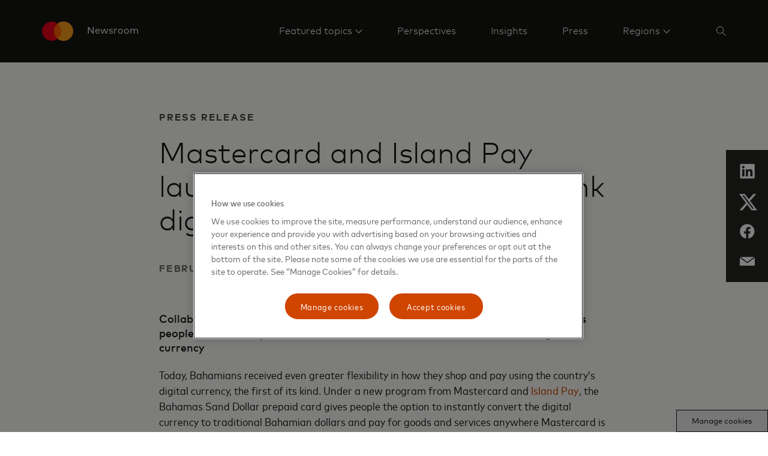

--- FILE ---
content_type: text/html; charset=utf-8
request_url: https://www.mastercard.com/news/press/2021/february/mastercard-and-island-pay-launch-world-s-first-central-bank-digital-currency-linked-card
body_size: 12561
content:


<!doctype html>

<html class="noJs page" lang="en-US" dir="ltr">
<head>
    

    <meta charset="utf-8" />
    <base href="/news" />
    <meta http-equiv="X-UA-Compatible" content="IE=edge,chrome=1" />
    <title>Mastercard and Island Pay Launch World’s First Central Bank Digital Currency-Linked Card | Mastercard Newsroom</title><link rel="canonical" href="https://www.mastercard.com/news/press/2021/february/mastercard-and-island-pay-launch-world-s-first-central-bank-digital-currency-linked-card" /><meta name="description" content="Collaboration of Mastercard, Central Bank of The Bahamas and Island Pay gives people additional option to use The Bahamas Sand Dollar central bank digital currency" /><meta property="og:title" content="Mastercard and Island Pay Launch World’s First Central Bank Digital Currency-Linked Card" /><meta property="og:description" content="Collaboration of Mastercard, Central Bank of The Bahamas and Island Pay gives people additional option to use The Bahamas Sand Dollar central bank digital currency" /><meta property="og:image" content="/news/media/atkdwgnc/mc-logo-light.jpg" /><meta property="og:url" content="https://newsroom.mastercard.com/news/press/2021/february/mastercard-and-island-pay-launch-world-s-first-central-bank-digital-currency-linked-card/" /><meta name="twitter:title" content="Mastercard and Island Pay Launch World’s First Central Bank Digital Currency-Linked Card" /><meta name="twitter:description" content="Collaboration of Mastercard, Central Bank of The Bahamas and Island Pay gives people additional option to use The Bahamas Sand Dollar central bank digital currency" /><meta name="twitter:image" content="/news/media/atkdwgnc/mc-logo-light.jpg" /><meta name="twitter:card" content="summary_large_image" /><meta name="twitter:site" content="mastercardnews" />
    <script type="text/javascript">document.documentElement.className = document.documentElement.className.replace(/noJs/, "js"); window.baseUrl = ""</script>
    <meta name="viewport" content="height=device-height,width=device-width,initial-scale=1, maximum-scale=1" />
    <meta name="format-detection" content="telephone=no">
    <meta name="theme-color" content="#141413">
    <meta name="msapplication-TileColor" content="#141413">
    <link rel="apple-touch-icon" href="/news/dist/assets/metadata-images/icon-57.png" />
    <link rel="apple-touch-icon" sizes="72x72" href="/news/dist/assets/metadata-images/icon-72.png" />
    <link rel="apple-touch-icon" sizes="114x114" href="/news/dist/assets/metadata-images/icon-114.png" />
    <link rel="icon" type="image/png" sizes="57x57" href="/news/dist/assets/metadata-images/icon-57.png" />
    <link rel="icon" type="image/png" sizes="72x72" href="/news/dist/assets/metadata-images/icon-72.png" />
    <link rel="icon" type="image/png" sizes="114x114" href="/news/dist/assets/metadata-images/icon-114.png" />
    <link rel="stylesheet" type="text/css" href="/news/dist/index.css?v=eU1rkGTI_n-3f3Can1OHfoV6Vo3OHFS7N5fz1SwE8pw" />
    <script type="text/javascript">
        function OptanonWrapper() {
            var eOT = new Event('OneTrustGroupsUpdated');
            document.dispatchEvent(eOT);
        }
        var di = {"pageName":"Mastercard and Island Pay Launch World’s First Central Bank Digital Currency-Linked Card","siteName":"Mastercard Newsroom","region":"","country":"Global","language":"en-GB"};
    </script>
    <script type="text/javascript" src="/news/dist/scripts/cookieFix.js"></script><script src="https://cdn.cookielaw.org/scripttemplates/otSDKStub.js" data-document-language="true" type="text/javascript" charset="UTF-8" data-domain-script="e4aaf1ba-742a-456b-b89f-97beadd640d8"></script><script src="//assets.adobedtm.com/acdc00762da2/a0d6471ea207/launch-d0ef7b3c4b9e.min.js" type="text/plain" class="optanon-category-C006"></script>
    
    

    <script type="application/ld+json">
        {
          "@context": "https://schema.org",
          "@type": "Press Release",
          "headline": "Mastercard and Island Pay Launch World’s First Central Bank Digital Currency-Linked Card",
          "image": [
        "/news/dist/assets/mc_symbol-is.svg"
           ],
          "datePublished":  "2024-11-02T09:13:50.397Z",
          "dateModified": "2024-11-02T09:13:50.397Z",
          "author": [{
              "@type": "Organization",
              "name":   "Mastercard",
              "url":  "www.mastercard.com"
            }]
        }
    </script>

    <script type="application/ld+json">

        {
          "@context": "https://schema.org",
          "@type": "WebSite",
          "url": "https://newsroom.mastercard.com/news/",
          "potentialAction": {
            "@type": "SearchAction",
            "target": {
              "@type": "EntryPoint",
              "urlTemplate": "?query={search_term_string}"
            },
            "query-input": "required name=search_term_string"
          }
        }
    </script>
</head>
<body class="page">
    
    <div class="page-content">
        

<header class="site-header">
    <div class="constrain site-header__container">
        <a href="/news/" class="site-header__logo">
            <object tabindex="-1" data="/news/dist/assets/mc_symbol-is.svg" alt=""></object>
            <span>Newsroom</span>
        </a>
        <nav class="site-header__nav-links">
                <div class="site-header__nav-link">
                        <a href="#nav__42969a62598d431e8fef0f19a822f23b" class="site-header__nav-link-text site-header__nav-link-text--sub-menu">
                            <span>
                                Featured topics
                            </span>
                        </a>
                        

<div id="nav__42969a62598d431e8fef0f19a822f23b" class="site-header__nav-link-menu site-header__nav-link-menu--normal site-header__nav-link-menu--mobile">
    <div class="">
        <div class="nav-quote-menu">
            <div class="nav-quote-menu__content">
                <div class="nav-quote-menu__heading">
                    Explore today&#x2019;s hottest topics
                </div>
                <div class="nav-quote-menu__main-link-container">
                    <a class="nav-quote-menu__main-link" href="/news/perspectives/featured-topics/" target=""
                    data-element-tracker="false">
                        See all featured topics
                    </a>
                </div>
            </div>
            <div class="nav-quote-menu__links">
                    <div class="nav-links__link-border"></div>
                    <a class="nav-quote-menu__link" href="/news/perspectives/featured-topics/cybersecurity-and-trust/" target="">
                        Cybersecurity and trust
                    </a>
                    <div class="nav-links__link-border"></div>
                    <a class="nav-quote-menu__link" href="/news/perspectives/featured-topics/artificial-intelligence/" target="">
                        Artificial intelligence
                    </a>
                    <div class="nav-links__link-border"></div>
                    <a class="nav-quote-menu__link" href="/news/perspectives/featured-topics/small-business/" target="">
                        Small business
                    </a>
                    <div class="nav-links__link-border"></div>
                    <a class="nav-quote-menu__link" href="/news/perspectives/featured-topics/fintech/" target="">
                        Fintech
                    </a>
                    <div class="nav-links__link-border"></div>
                    <a class="nav-quote-menu__link" href="/news/perspectives/featured-topics/sustainability/" target="">
                        Sustainability
                    </a>
                    <div class="nav-links__link-border"></div>
                    <a class="nav-quote-menu__link" href="/news/perspectives/featured-topics/our-people/" target="">
                        Our people
                    </a>
                    <div class="nav-links__link-border"></div>
                    <a class="nav-quote-menu__link" href="/news/perspectives/featured-topics/commercial-payments/" target="">
                        Commercial payments
                    </a>
            </div>
        </div>
    </div>
</div>
                </div>
                <div class="site-header__nav-link">
                        <a href="/news/perspectives/" target="" class="site-header__nav-link-text site-header__nav-link-text--direct"
                    
                        data-element-tracker="false">
                            <span>
                                Perspectives
                            </span>
                        </a>
                </div>
                <div class="site-header__nav-link">
                        <a href="/news/insights/" target="" class="site-header__nav-link-text site-header__nav-link-text--direct"
                    
                        data-element-tracker="false">
                            <span>
                                Insights
                            </span>
                        </a>
                </div>
                <div class="site-header__nav-link">
                        <a href="/news/press/" target="" class="site-header__nav-link-text site-header__nav-link-text--direct"
                    
                        data-element-tracker="false">
                            <span>
                                Press
                            </span>
                        </a>
                </div>
                <div class="site-header__nav-link site-header__nav-link--last">
                            <a href="#nav__5bf5fd392da64b699a2bbada27d9a254" class="site-header__nav-link-text site-header__nav-link-text--sub-menu site-header__nav-link-text--last">
                                <span>
                                    Regions
                                </span>
                            </a>
                            

<div id="nav__5bf5fd392da64b699a2bbada27d9a254" class="nav-links site-header__nav-link-menu site-header__nav-link-menu--normal site-header__nav-link-menu--mobile">
    <div class=" nav-links__wrapper nav-links__wrapper--mobile">
        <div class="nav-links__headings-container">
                <a class="nav-links__heading nav-links__heading--mobile" href="#0nav__7c1f9e3737954b26a263df5197e0f993">
                    Global
                </a>
                <section class="nav-links__submenu nav-links__submenu--mobile" id="0nav__7c1f9e3737954b26a263df5197e0f993" style="font-size: 16px;">
                    <nav class="">
<div class="nav-links__link-border"></div>
                            <a href="https://www.mastercard.com/news/" class="nav-links__link "
                               target="" data-element-tracker="false">
                                <span class="nav-links__link-title">
                                    Global (English)
                                </span>
                                <span class="nav-links__link-description">
                                    
                                </span>
                            </a>
                    </nav>
                </section>
                <a class="nav-links__heading nav-links__heading--mobile" href="#1nav__030e6dc50983491893a50b55c1848abe">
                    Asia Pacific
                </a>
                <section class="nav-links__submenu nav-links__submenu--mobile" id="1nav__030e6dc50983491893a50b55c1848abe" style="font-size: 16px;">
                    <nav class="">
<div class="nav-links__link-border"></div>
                            <a href="https://www.mastercard.com/news/ap/en" class="nav-links__link "
                               target="" data-element-tracker="false">
                                <span class="nav-links__link-title">
                                    Region (English)
                                </span>
                                <span class="nav-links__link-description">
                                    
                                </span>
                            </a>
<div class="nav-links__link-border"></div>
                            <a href="https://www.mastercard.com/news/ap/zh-cn/" class="nav-links__link "
                               target="" data-element-tracker="false">
                                <span class="nav-links__link-title">
                                    Mainland China (Chinese)
                                </span>
                                <span class="nav-links__link-description">
                                    
                                </span>
                            </a>
<div class="nav-links__link-border"></div>
                            <a href="https://www.mastercard.com/news/ap/en-hk/" class="nav-links__link "
                               target="" data-element-tracker="false">
                                <span class="nav-links__link-title">
                                    Hong Kong SAR &amp; Macau SAR (English)
                                </span>
                                <span class="nav-links__link-description">
                                    
                                </span>
                            </a>
<div class="nav-links__link-border"></div>
                            <a href="https://www.mastercard.com/news/ap/zh-hk/" class="nav-links__link "
                               target="" data-element-tracker="false">
                                <span class="nav-links__link-title">
                                    Hong Kong SAR &amp; Macau SAR (Chinese)
                                </span>
                                <span class="nav-links__link-description">
                                    
                                </span>
                            </a>
<div class="nav-links__link-border"></div>
                            <a href="https://www.mastercard.com/news/ap/en-in/" class="nav-links__link "
                               target="" data-element-tracker="false">
                                <span class="nav-links__link-title">
                                    India (English)
                                </span>
                                <span class="nav-links__link-description">
                                    
                                </span>
                            </a>
<div class="nav-links__link-border"></div>
                            <a href="https://www.mastercard.com/news/ap/ja-jp" class="nav-links__link "
                               target="" data-element-tracker="false">
                                <span class="nav-links__link-title">
                                    Japan (Japanese)
                                </span>
                                <span class="nav-links__link-description">
                                    
                                </span>
                            </a>
<div class="nav-links__link-border"></div>
                            <a href="https://www.mastercard.com/news/ap/zh-tw" class="nav-links__link "
                               target="" data-element-tracker="false">
                                <span class="nav-links__link-title">
                                    Taiwan (Chinese)
                                </span>
                                <span class="nav-links__link-description">
                                    
                                </span>
                            </a>
                    </nav>
                </section>
                <a class="nav-links__heading nav-links__heading--mobile" href="#2nav__5b16644874ed45a18f7a0415283b5e66">
                    Europe
                </a>
                <section class="nav-links__submenu nav-links__submenu--mobile" id="2nav__5b16644874ed45a18f7a0415283b5e66" style="font-size: 16px;">
                    <nav class="">
<div class="nav-links__link-border"></div>
                            <a href="https://www.mastercard.com/news/europe/en" class="nav-links__link "
                               target="" data-element-tracker="false">
                                <span class="nav-links__link-title">
                                    Region (English)
                                </span>
                                <span class="nav-links__link-description">
                                    
                                </span>
                            </a>
<div class="nav-links__link-border"></div>
                            <a href="https://www.mastercard.com/news/europe/de-at" class="nav-links__link "
                               target="" data-element-tracker="false">
                                <span class="nav-links__link-title">
                                    Austria (German)
                                </span>
                                <span class="nav-links__link-description">
                                    
                                </span>
                            </a>
<div class="nav-links__link-border"></div>
                            <a href="https://www.mastercard.com/news/europe/nl-be" class="nav-links__link "
                               target="" data-element-tracker="false">
                                <span class="nav-links__link-title">
                                    Belgium (Dutch)
                                </span>
                                <span class="nav-links__link-description">
                                    
                                </span>
                            </a>
<div class="nav-links__link-border"></div>
                            <a href="https://www.mastercard.com/news/europe/fr-be" class="nav-links__link "
                               target="" data-element-tracker="false">
                                <span class="nav-links__link-title">
                                    Belgium (French)
                                </span>
                                <span class="nav-links__link-description">
                                    
                                </span>
                            </a>
<div class="nav-links__link-border"></div>
                            <a href="https://www.mastercard.com/news/europe/cs-cz" class="nav-links__link "
                               target="" data-element-tracker="false">
                                <span class="nav-links__link-title">
                                    Czech Republic (Czech)
                                </span>
                                <span class="nav-links__link-description">
                                    
                                </span>
                            </a>
<div class="nav-links__link-border"></div>
                            <a href="https://www.mastercard.com/news/europe/da-dk" class="nav-links__link "
                               target="" data-element-tracker="false">
                                <span class="nav-links__link-title">
                                    Denmark (Danish)
                                </span>
                                <span class="nav-links__link-description">
                                    
                                </span>
                            </a>
<div class="nav-links__link-border"></div>
                            <a href="https://www.mastercard.com/news/europe/fr-fr" class="nav-links__link "
                               target="" data-element-tracker="false">
                                <span class="nav-links__link-title">
                                    France (French)
                                </span>
                                <span class="nav-links__link-description">
                                    
                                </span>
                            </a>
<div class="nav-links__link-border"></div>
                            <a href="https://www.mastercard.com/news/europe/de-de" class="nav-links__link "
                               target="" data-element-tracker="false">
                                <span class="nav-links__link-title">
                                    Germany (German)
                                </span>
                                <span class="nav-links__link-description">
                                    
                                </span>
                            </a>
<div class="nav-links__link-border"></div>
                            <a href="www.mastercard.com/news/europe/hu-hu" class="nav-links__link "
                               target="" data-element-tracker="false">
                                <span class="nav-links__link-title">
                                    Hungary (Hungarian)
                                </span>
                                <span class="nav-links__link-description">
                                    
                                </span>
                            </a>
<div class="nav-links__link-border"></div>
                            <a href="www.mastercard.com/news/europe/it-it" class="nav-links__link "
                               target="" data-element-tracker="false">
                                <span class="nav-links__link-title">
                                    Italy (Italian)
                                </span>
                                <span class="nav-links__link-description">
                                    
                                </span>
                            </a>
<div class="nav-links__link-border"></div>
                            <a href="https://www.mastercard.com/news/europe/fr-lu" class="nav-links__link "
                               target="" data-element-tracker="false">
                                <span class="nav-links__link-title">
                                    Luxemburg (French)
                                </span>
                                <span class="nav-links__link-description">
                                    
                                </span>
                            </a>
<div class="nav-links__link-border"></div>
                            <a href="https://www.mastercard.com/news/europe/nl-nl" class="nav-links__link "
                               target="" data-element-tracker="false">
                                <span class="nav-links__link-title">
                                    Netherlands (Dutch)
                                </span>
                                <span class="nav-links__link-description">
                                    
                                </span>
                            </a>
<div class="nav-links__link-border"></div>
                            <a href="https://www.mastercard.com/news/europe/no" class="nav-links__link "
                               target="" data-element-tracker="false">
                                <span class="nav-links__link-title">
                                    Norway (Norwegian)
                                </span>
                                <span class="nav-links__link-description">
                                    
                                </span>
                            </a>
<div class="nav-links__link-border"></div>
                            <a href="https://www.mastercard.com/news/europe/pl-pl" class="nav-links__link "
                               target="" data-element-tracker="false">
                                <span class="nav-links__link-title">
                                    Poland (Polish)
                                </span>
                                <span class="nav-links__link-description">
                                    
                                </span>
                            </a>
<div class="nav-links__link-border"></div>
                            <a href="https://www.mastercard.com/news/europe/pt-pt" class="nav-links__link "
                               target="" data-element-tracker="false">
                                <span class="nav-links__link-title">
                                    Portugal (Portuguese)
                                </span>
                                <span class="nav-links__link-description">
                                    
                                </span>
                            </a>
<div class="nav-links__link-border"></div>
                            <a href="https://www.mastercard.com/news/europe/es-es" class="nav-links__link "
                               target="" data-element-tracker="false">
                                <span class="nav-links__link-title">
                                    Spain (Spanish)
                                </span>
                                <span class="nav-links__link-description">
                                    
                                </span>
                            </a>
<div class="nav-links__link-border"></div>
                            <a href="https://www.mastercard.com/news/europe/sv-se" class="nav-links__link "
                               target="" data-element-tracker="false">
                                <span class="nav-links__link-title">
                                    Sweden (Swedish)
                                </span>
                                <span class="nav-links__link-description">
                                    
                                </span>
                            </a>
<div class="nav-links__link-border"></div>
                            <a href="https://www.mastercard.com/news/europe/de-ch" class="nav-links__link "
                               target="" data-element-tracker="false">
                                <span class="nav-links__link-title">
                                    Switzerland (German)
                                </span>
                                <span class="nav-links__link-description">
                                    
                                </span>
                            </a>
<div class="nav-links__link-border"></div>
                            <a href="https://www.mastercard.com/news/europe/en-uk" class="nav-links__link "
                               target="" data-element-tracker="false">
                                <span class="nav-links__link-title">
                                    United Kingdom (English)
                                </span>
                                <span class="nav-links__link-description">
                                    
                                </span>
                            </a>
                    </nav>
                </section>
                <a class="nav-links__heading nav-links__heading--mobile" href="#3nav__7ded655f7f7b473bb1cef01bbd1fd044">
                    Eastern Europe, Middle East &amp; Africa
                </a>
                <section class="nav-links__submenu nav-links__submenu--mobile" id="3nav__7ded655f7f7b473bb1cef01bbd1fd044" style="font-size: 16px;">
                    <nav class="">
<div class="nav-links__link-border"></div>
                            <a href="https://www.mastercard.com/news/eemea/en/" class="nav-links__link "
                               target="" data-element-tracker="false">
                                <span class="nav-links__link-title">
                                    Region (English)
                                </span>
                                <span class="nav-links__link-description">
                                    
                                </span>
                            </a>
<div class="nav-links__link-border"></div>
                            <a href="https://www.mastercard.com/news/eemea/ar/" class="nav-links__link "
                               target="" data-element-tracker="false">
                                <span class="nav-links__link-title">
                                    Arabic
                                </span>
                                <span class="nav-links__link-description">
                                    
                                </span>
                            </a>
<div class="nav-links__link-border"></div>
                            <a href="https://www.mastercard.com/news/eemea/tr-tr" class="nav-links__link "
                               target="" data-element-tracker="false">
                                <span class="nav-links__link-title">
                                    Turkey (Turkish)
                                </span>
                                <span class="nav-links__link-description">
                                    
                                </span>
                            </a>
<div class="nav-links__link-border"></div>
                            <a href="https://www.mastercard.com/news/eemea/uk-ua/" class="nav-links__link "
                               target="" data-element-tracker="false">
                                <span class="nav-links__link-title">
                                    Ukraine (Ukrainian)
                                </span>
                                <span class="nav-links__link-description">
                                    
                                </span>
                            </a>
                    </nav>
                </section>
                <a class="nav-links__heading nav-links__heading--mobile" href="#4nav__e983a04d1795404c9a0e62ad1018a0c7">
                    Latin America
                </a>
                <section class="nav-links__submenu nav-links__submenu--mobile" id="4nav__e983a04d1795404c9a0e62ad1018a0c7" style="font-size: 16px;">
                    <nav class="">
<div class="nav-links__link-border"></div>
                            <a href="https://www.mastercard.com/news/latin-america/es" class="nav-links__link "
                               target="" data-element-tracker="false">
                                <span class="nav-links__link-title">
                                    Region (Spanish)
                                </span>
                                <span class="nav-links__link-description">
                                    
                                </span>
                            </a>
<div class="nav-links__link-border"></div>
                            <a href="https://www.mastercard.com/news/latin-america/pt-br" class="nav-links__link "
                               target="" data-element-tracker="false">
                                <span class="nav-links__link-title">
                                    Brazil (Portuguese)
                                </span>
                                <span class="nav-links__link-description">
                                    
                                </span>
                            </a>
<div class="nav-links__link-border"></div>
                            <a href="https://www.mastercard.com/news/latin-america/en" class="nav-links__link "
                               target="" data-element-tracker="false">
                                <span class="nav-links__link-title">
                                    Caribbean (English)
                                </span>
                                <span class="nav-links__link-description">
                                    
                                </span>
                            </a>
                    </nav>
                </section>
        </div>
    </div>
</div>
                </div>
            



                

<div class="site-search" data-key="CfDJ8IfZ/ymwFihDkKAR5whr3X6ZMMj/GlRiXZPLAO7fXYDV&#x2B;mgMW4hawEDZBtmuSxQsyvvKVwKvbiOqQGjb9ILiGRObyxcls2smxoT1&#x2B;BvQnweuv03ZEd43qIb58XRqFEDjtkTuj4VQ/ZFYdUKPU1047nfRGwWew/5wpDQEg1DLgrxV">
    <div class="constrain">
        <div class="row">
            <div class="column site-search__column">    
                <input name="__RequestVerificationToken" type="hidden" value="CfDJ8IfZ_ymwFihDkKAR5whr3X7S3ur_oqjq55Jc0aVt_5zh3YCOKAwZ5IRtak2y6v658uvUuyLe6JN0igNLs1Ay8pSe6oNvfRIgR-J0G0-SmD_DrkVw_wDJTim_lO3vK9SyNRAIWncL4rULSOJGeVyu_t0" />

                <form method="get" action="/news/search/" id="search-form">
                    <input type="search" name="query" id="searchKeywords" class="site-search__search-box" placeholder="Search" autocomplete="off" />
                    <input type="hidden" disabled="disabled" id="searchCurrentPageHF" name="currentPage" value="0"/>
                    <input type="hidden" disabled="disabled" id="searchTypeHF" name="type" value="0"/>
                    <input type="hidden" disabled="disabled" id="searchKeywordsHF" name="query" value=""/>
                </form>
            </div>
        </div>
    </div>
    <div class="constrain">
        <div class="row">
            <div class="column site-search__column">
                    <div class="site-search__popular-results">
                        <div class="site-search__results-heading">Topics</div>
                        <ul class="site-search__results">
                                <li class="site-search__result">
                                    <a href=/news/perspectives/featured-topics/one-billion-and-beyond/ class="site-search__result-link">Inclusion</a>
                                </li>
                                <li class="site-search__result">
                                    <a href=# class="site-search__result-link">Sustainability</a>
                                </li>
                                <li class="site-search__result">
                                    <a href=/news/perspectives/featured-topics/small-business/ class="site-search__result-link">Small Business</a>
                                </li>
                        </ul>
                    </div>
                <div class="site-search__search-results">
                    <ul class="site-search__results"></ul>
                    <a class="link-with-icon site-search__all-results" data-url="/news/search/" href="#" style="color: #ffffff; text-align: left">
                        View all results
                        <svg class="link-with-icon__arrow" xmlns="http://www.w3.org/2000/svg" version="1.1" viewBox="0 0 24 12" height="12px" width="24px">
                            <g style="fill: #ffffff; fill-rule: nonzero"
                               transform="translate(-8,-2)">
                                <path d="M 30.197537,7.5 26,2.7053671 26.747205,2 32,8 26.747205,14 26,13.294633 30.197537,8.5 H 8 v -1 z"></path>
                            </g>
                        </svg>
                    </a>
                </div>
            </div>
        </div>
    </div>
</div>

<script type="text/javascript" src="/news/dist/scripts/search.js"></script>
        </nav>
            <div class="site-header__action-buttons">
                <button class="site-header__image-button site-header__image-button--icon site-header-search-button" aria-label="Search" data-aria-label--closed="Close search">
                    <svg class="site-header-search-button__icon site-header-search-button__icon--search" width="16px" height="16px" viewBox="0 0 16 16" version="1.1" xmlns="http://www.w3.org/2000/svg" xmlns:xlink="http://www.w3.org/1999/xlink">
                        <g stroke="none" stroke-width="1" fill="none" fill-rule="evenodd">
                            <g transform="translate(-1510.000000, -44.000000)" fill="#FFFFFF">
                                <g transform="translate(1506.000000, 40.000000)">
                                    <path d="M10.0554248,4 C13.3997435,4 16.1108496,6.71110602 16.1108496,10.0554248 C16.1108496,11.5459188 15.5723422,12.9106376 14.6792738,13.9656351 L14.6792738,13.9656351 L20,19.2863613 L19.2863613,20 L13.9656351,14.6792738 C12.9106376,15.5723422 11.5459188,16.1108496 10.0554248,16.1108496 C6.71110602,16.1108496 4,13.3997435 4,10.0554248 C4,6.71110602 6.71110602,4 10.0554248,4 Z M10.1176471,4.94117647 C7.2587613,4.94117647 4.94117647,7.2587613 4.94117647,10.1176471 C4.94117647,12.9765328 7.2587613,15.2941176 10.1176471,15.2941176 C12.9765328,15.2941176 15.2941176,12.9765328 15.2941176,10.1176471 C15.2941176,7.2587613 12.9765328,4.94117647 10.1176471,4.94117647 Z" id="icon"></path>
                                </g>
                            </g>
                        </g>
                    </svg>
                    <svg class="site-header-search-button__icon site-header-search-button__icon--close" width="14px" height="14px" viewBox="0 0 14 14" version="1.1" xmlns="http://www.w3.org/2000/svg" xmlns:xlink="http://www.w3.org/1999/xlink">
                        <g stroke="none" stroke-width="1" fill="none" fill-rule="evenodd">
                            <g transform="translate(-1511.000000, -45.000000)" fill="#FFFFFF">
                                <g transform="translate(1506.000000, 40.000000)">
                                    <path d="M18.380531,5 L19,5.61946902 L12.619,11.999 L19,18.380531 L18.380531,19 L12,12.619 L5.61946902,19 L5,18.380531 L11.381,12 L5,5.61946902 L5.61946902,5 L12,11.38 L18.380531,5 Z" id="icon"></path>
                                </g>
                            </g>
                        </g>
                    </svg>
                </button>
            <button class="site-header__image-button site-header__image-button--icon site-header__expand-menu-button"></button>
            </div>
    </div>
    <div class="site-header__sub-menus">
                

<div id="nav__42969a62598d431e8fef0f19a822f23b" class="site-header__nav-link-menu site-header__nav-link-menu--normal">
    <div class="constrain">
        <div class="nav-quote-menu">
            <div class="nav-quote-menu__content">
                <div class="nav-quote-menu__heading">
                    Explore today&#x2019;s hottest topics
                </div>
                <div class="nav-quote-menu__main-link-container">
                    <a class="nav-quote-menu__main-link" href="/news/perspectives/featured-topics/" target=""
                    data-element-tracker="false">
                        See all featured topics
                    </a>
                </div>
            </div>
            <div class="nav-quote-menu__links">
                    <div class="nav-links__link-border"></div>
                    <a class="nav-quote-menu__link" href="/news/perspectives/featured-topics/cybersecurity-and-trust/" target="">
                        Cybersecurity and trust
                    </a>
                    <div class="nav-links__link-border"></div>
                    <a class="nav-quote-menu__link" href="/news/perspectives/featured-topics/artificial-intelligence/" target="">
                        Artificial intelligence
                    </a>
                    <div class="nav-links__link-border"></div>
                    <a class="nav-quote-menu__link" href="/news/perspectives/featured-topics/small-business/" target="">
                        Small business
                    </a>
                    <div class="nav-links__link-border"></div>
                    <a class="nav-quote-menu__link" href="/news/perspectives/featured-topics/fintech/" target="">
                        Fintech
                    </a>
                    <div class="nav-links__link-border"></div>
                    <a class="nav-quote-menu__link" href="/news/perspectives/featured-topics/sustainability/" target="">
                        Sustainability
                    </a>
                    <div class="nav-links__link-border"></div>
                    <a class="nav-quote-menu__link" href="/news/perspectives/featured-topics/our-people/" target="">
                        Our people
                    </a>
                    <div class="nav-links__link-border"></div>
                    <a class="nav-quote-menu__link" href="/news/perspectives/featured-topics/commercial-payments/" target="">
                        Commercial payments
                    </a>
            </div>
        </div>
    </div>
</div>
                

<div id="nav__5bf5fd392da64b699a2bbada27d9a254" class="nav-links site-header__nav-link-menu site-header__nav-link-menu--normal">
    <div class="constrain nav-links__wrapper ">
        <div class="nav-links__headings-container">
                <a class="nav-links__heading " href="#0nav__63ff861df3f34753923156734cbbf98e">
                    Global
                </a>
                <section class="nav-links__submenu " id="0nav__63ff861df3f34753923156734cbbf98e" style="font-size: 16px;">
                    <nav class="">
<div class="nav-links__link-border"></div>
                            <a href="https://www.mastercard.com/news/" class="nav-links__link "
                               target="" data-element-tracker="false">
                                <span class="nav-links__link-title">
                                    Global (English)
                                </span>
                                <span class="nav-links__link-description">
                                    
                                </span>
                            </a>
                    </nav>
                </section>
                <a class="nav-links__heading " href="#1nav__1c743662f0c748dc9c070a522f459bf6">
                    Asia Pacific
                </a>
                <section class="nav-links__submenu " id="1nav__1c743662f0c748dc9c070a522f459bf6" style="font-size: 16px;">
                    <nav class="">
<div class="nav-links__link-border"></div>
                            <a href="https://www.mastercard.com/news/ap/en" class="nav-links__link "
                               target="" data-element-tracker="false">
                                <span class="nav-links__link-title">
                                    Region (English)
                                </span>
                                <span class="nav-links__link-description">
                                    
                                </span>
                            </a>
<div class="nav-links__link-border"></div>
                            <a href="https://www.mastercard.com/news/ap/zh-cn/" class="nav-links__link "
                               target="" data-element-tracker="false">
                                <span class="nav-links__link-title">
                                    Mainland China (Chinese)
                                </span>
                                <span class="nav-links__link-description">
                                    
                                </span>
                            </a>
<div class="nav-links__link-border"></div>
                            <a href="https://www.mastercard.com/news/ap/en-hk/" class="nav-links__link "
                               target="" data-element-tracker="false">
                                <span class="nav-links__link-title">
                                    Hong Kong SAR &amp; Macau SAR (English)
                                </span>
                                <span class="nav-links__link-description">
                                    
                                </span>
                            </a>
<div class="nav-links__link-border"></div>
                            <a href="https://www.mastercard.com/news/ap/zh-hk/" class="nav-links__link "
                               target="" data-element-tracker="false">
                                <span class="nav-links__link-title">
                                    Hong Kong SAR &amp; Macau SAR (Chinese)
                                </span>
                                <span class="nav-links__link-description">
                                    
                                </span>
                            </a>
<div class="nav-links__link-border"></div>
                            <a href="https://www.mastercard.com/news/ap/en-in/" class="nav-links__link "
                               target="" data-element-tracker="false">
                                <span class="nav-links__link-title">
                                    India (English)
                                </span>
                                <span class="nav-links__link-description">
                                    
                                </span>
                            </a>
<div class="nav-links__link-border"></div>
                            <a href="https://www.mastercard.com/news/ap/ja-jp" class="nav-links__link "
                               target="" data-element-tracker="false">
                                <span class="nav-links__link-title">
                                    Japan (Japanese)
                                </span>
                                <span class="nav-links__link-description">
                                    
                                </span>
                            </a>
<div class="nav-links__link-border"></div>
                            <a href="https://www.mastercard.com/news/ap/zh-tw" class="nav-links__link "
                               target="" data-element-tracker="false">
                                <span class="nav-links__link-title">
                                    Taiwan (Chinese)
                                </span>
                                <span class="nav-links__link-description">
                                    
                                </span>
                            </a>
                    </nav>
                </section>
                <a class="nav-links__heading " href="#2nav__0e8275496eb8486ca0313bfd140adca0">
                    Europe
                </a>
                <section class="nav-links__submenu " id="2nav__0e8275496eb8486ca0313bfd140adca0" style="font-size: 16px;">
                    <nav class="">
<div class="nav-links__link-border"></div>
                            <a href="https://www.mastercard.com/news/europe/en" class="nav-links__link "
                               target="" data-element-tracker="false">
                                <span class="nav-links__link-title">
                                    Region (English)
                                </span>
                                <span class="nav-links__link-description">
                                    
                                </span>
                            </a>
<div class="nav-links__link-border"></div>
                            <a href="https://www.mastercard.com/news/europe/de-at" class="nav-links__link "
                               target="" data-element-tracker="false">
                                <span class="nav-links__link-title">
                                    Austria (German)
                                </span>
                                <span class="nav-links__link-description">
                                    
                                </span>
                            </a>
<div class="nav-links__link-border"></div>
                            <a href="https://www.mastercard.com/news/europe/nl-be" class="nav-links__link "
                               target="" data-element-tracker="false">
                                <span class="nav-links__link-title">
                                    Belgium (Dutch)
                                </span>
                                <span class="nav-links__link-description">
                                    
                                </span>
                            </a>
<div class="nav-links__link-border"></div>
                            <a href="https://www.mastercard.com/news/europe/fr-be" class="nav-links__link "
                               target="" data-element-tracker="false">
                                <span class="nav-links__link-title">
                                    Belgium (French)
                                </span>
                                <span class="nav-links__link-description">
                                    
                                </span>
                            </a>
<div class="nav-links__link-border"></div>
                            <a href="https://www.mastercard.com/news/europe/cs-cz" class="nav-links__link "
                               target="" data-element-tracker="false">
                                <span class="nav-links__link-title">
                                    Czech Republic (Czech)
                                </span>
                                <span class="nav-links__link-description">
                                    
                                </span>
                            </a>
<div class="nav-links__link-border"></div>
                            <a href="https://www.mastercard.com/news/europe/da-dk" class="nav-links__link "
                               target="" data-element-tracker="false">
                                <span class="nav-links__link-title">
                                    Denmark (Danish)
                                </span>
                                <span class="nav-links__link-description">
                                    
                                </span>
                            </a>
<div class="nav-links__link-border"></div>
                            <a href="https://www.mastercard.com/news/europe/fr-fr" class="nav-links__link "
                               target="" data-element-tracker="false">
                                <span class="nav-links__link-title">
                                    France (French)
                                </span>
                                <span class="nav-links__link-description">
                                    
                                </span>
                            </a>
<div class="nav-links__link-border"></div>
                            <a href="https://www.mastercard.com/news/europe/de-de" class="nav-links__link "
                               target="" data-element-tracker="false">
                                <span class="nav-links__link-title">
                                    Germany (German)
                                </span>
                                <span class="nav-links__link-description">
                                    
                                </span>
                            </a>
<div class="nav-links__link-border"></div>
                            <a href="www.mastercard.com/news/europe/hu-hu" class="nav-links__link "
                               target="" data-element-tracker="false">
                                <span class="nav-links__link-title">
                                    Hungary (Hungarian)
                                </span>
                                <span class="nav-links__link-description">
                                    
                                </span>
                            </a>
<div class="nav-links__link-border"></div>
                            <a href="www.mastercard.com/news/europe/it-it" class="nav-links__link "
                               target="" data-element-tracker="false">
                                <span class="nav-links__link-title">
                                    Italy (Italian)
                                </span>
                                <span class="nav-links__link-description">
                                    
                                </span>
                            </a>
<div class="nav-links__link-border"></div>
                            <a href="https://www.mastercard.com/news/europe/fr-lu" class="nav-links__link "
                               target="" data-element-tracker="false">
                                <span class="nav-links__link-title">
                                    Luxemburg (French)
                                </span>
                                <span class="nav-links__link-description">
                                    
                                </span>
                            </a>
<div class="nav-links__link-border"></div>
                            <a href="https://www.mastercard.com/news/europe/nl-nl" class="nav-links__link "
                               target="" data-element-tracker="false">
                                <span class="nav-links__link-title">
                                    Netherlands (Dutch)
                                </span>
                                <span class="nav-links__link-description">
                                    
                                </span>
                            </a>
<div class="nav-links__link-border"></div>
                            <a href="https://www.mastercard.com/news/europe/no" class="nav-links__link "
                               target="" data-element-tracker="false">
                                <span class="nav-links__link-title">
                                    Norway (Norwegian)
                                </span>
                                <span class="nav-links__link-description">
                                    
                                </span>
                            </a>
<div class="nav-links__link-border"></div>
                            <a href="https://www.mastercard.com/news/europe/pl-pl" class="nav-links__link "
                               target="" data-element-tracker="false">
                                <span class="nav-links__link-title">
                                    Poland (Polish)
                                </span>
                                <span class="nav-links__link-description">
                                    
                                </span>
                            </a>
<div class="nav-links__link-border"></div>
                            <a href="https://www.mastercard.com/news/europe/pt-pt" class="nav-links__link "
                               target="" data-element-tracker="false">
                                <span class="nav-links__link-title">
                                    Portugal (Portuguese)
                                </span>
                                <span class="nav-links__link-description">
                                    
                                </span>
                            </a>
<div class="nav-links__link-border"></div>
                            <a href="https://www.mastercard.com/news/europe/es-es" class="nav-links__link "
                               target="" data-element-tracker="false">
                                <span class="nav-links__link-title">
                                    Spain (Spanish)
                                </span>
                                <span class="nav-links__link-description">
                                    
                                </span>
                            </a>
<div class="nav-links__link-border"></div>
                            <a href="https://www.mastercard.com/news/europe/sv-se" class="nav-links__link "
                               target="" data-element-tracker="false">
                                <span class="nav-links__link-title">
                                    Sweden (Swedish)
                                </span>
                                <span class="nav-links__link-description">
                                    
                                </span>
                            </a>
<div class="nav-links__link-border"></div>
                            <a href="https://www.mastercard.com/news/europe/de-ch" class="nav-links__link "
                               target="" data-element-tracker="false">
                                <span class="nav-links__link-title">
                                    Switzerland (German)
                                </span>
                                <span class="nav-links__link-description">
                                    
                                </span>
                            </a>
<div class="nav-links__link-border"></div>
                            <a href="https://www.mastercard.com/news/europe/en-uk" class="nav-links__link "
                               target="" data-element-tracker="false">
                                <span class="nav-links__link-title">
                                    United Kingdom (English)
                                </span>
                                <span class="nav-links__link-description">
                                    
                                </span>
                            </a>
                    </nav>
                </section>
                <a class="nav-links__heading " href="#3nav__932046b856d74a4b998f9a416a60ffc8">
                    Eastern Europe, Middle East &amp; Africa
                </a>
                <section class="nav-links__submenu " id="3nav__932046b856d74a4b998f9a416a60ffc8" style="font-size: 16px;">
                    <nav class="">
<div class="nav-links__link-border"></div>
                            <a href="https://www.mastercard.com/news/eemea/en/" class="nav-links__link "
                               target="" data-element-tracker="false">
                                <span class="nav-links__link-title">
                                    Region (English)
                                </span>
                                <span class="nav-links__link-description">
                                    
                                </span>
                            </a>
<div class="nav-links__link-border"></div>
                            <a href="https://www.mastercard.com/news/eemea/ar/" class="nav-links__link "
                               target="" data-element-tracker="false">
                                <span class="nav-links__link-title">
                                    Arabic
                                </span>
                                <span class="nav-links__link-description">
                                    
                                </span>
                            </a>
<div class="nav-links__link-border"></div>
                            <a href="https://www.mastercard.com/news/eemea/tr-tr" class="nav-links__link "
                               target="" data-element-tracker="false">
                                <span class="nav-links__link-title">
                                    Turkey (Turkish)
                                </span>
                                <span class="nav-links__link-description">
                                    
                                </span>
                            </a>
<div class="nav-links__link-border"></div>
                            <a href="https://www.mastercard.com/news/eemea/uk-ua/" class="nav-links__link "
                               target="" data-element-tracker="false">
                                <span class="nav-links__link-title">
                                    Ukraine (Ukrainian)
                                </span>
                                <span class="nav-links__link-description">
                                    
                                </span>
                            </a>
                    </nav>
                </section>
                <a class="nav-links__heading " href="#4nav__b6d547419146488ab0c5089c76df9c86">
                    Latin America
                </a>
                <section class="nav-links__submenu " id="4nav__b6d547419146488ab0c5089c76df9c86" style="font-size: 16px;">
                    <nav class="">
<div class="nav-links__link-border"></div>
                            <a href="https://www.mastercard.com/news/latin-america/es" class="nav-links__link "
                               target="" data-element-tracker="false">
                                <span class="nav-links__link-title">
                                    Region (Spanish)
                                </span>
                                <span class="nav-links__link-description">
                                    
                                </span>
                            </a>
<div class="nav-links__link-border"></div>
                            <a href="https://www.mastercard.com/news/latin-america/pt-br" class="nav-links__link "
                               target="" data-element-tracker="false">
                                <span class="nav-links__link-title">
                                    Brazil (Portuguese)
                                </span>
                                <span class="nav-links__link-description">
                                    
                                </span>
                            </a>
<div class="nav-links__link-border"></div>
                            <a href="https://www.mastercard.com/news/latin-america/en" class="nav-links__link "
                               target="" data-element-tracker="false">
                                <span class="nav-links__link-title">
                                    Caribbean (English)
                                </span>
                                <span class="nav-links__link-description">
                                    
                                </span>
                            </a>
                    </nav>
                </section>
        </div>
    </div>
</div>
    </div>
</header>
        

        



<div class="productGrid page-grid">
    





<div class="section " style="">
    <div class="constrain">
        <div class="row">
            <div class="column content push1/6">





<div class="article-heading control">
        <span class="article-heading__topic">Press Release</span>
    <h1 class="article-heading__title">Mastercard and Island Pay launch world&#x2019;s first central bank digital currency-linked card</h1>
        <span class="article-heading__info">February 17, 2021 | Purchase, NY. &amp; Nassau, Bahamas </span>
</div>
<div class="rte">
    <p><span class="typography__heading--h6">Collaboration of Mastercard, Central Bank of The Bahamas and Island Pay gives people additional option to use The Bahamas Sand Dollar central bank digital currency</span></p>
<p><span class="typography__paragraph--large">Today, Bahamians received even greater flexibility in how they shop and pay using the country’s digital currency, the first of its kind. Under a new program from Mastercard and <a href="https://islandpay.com/news/">Island Pay</a>, the Bahamas Sand Dollar prepaid card gives people the option to instantly convert the digital currency to traditional Bahamian dollars and pay for goods and services anywhere Mastercard is accepted on the Islands and around the world.</span></p>
<p><span class="typography__paragraph--large">The digital Sand Dollar is issued by the Central Bank of The Bahamas and carries the same value and consumer protections as a traditional Bahamian dollar. The digital currency can be used to facilitate government disbursements, offer additional payment choices and build a more inclusive economy. In The Bahamas, there are 700 small islands and more than 5000 square miles of water. Cash money movement becomes costly, which makes a central bank digital currency (CBDC) a preferred digital payment in the region. In the future, the Sand Dollar will be offered to tourists.</span></p>
<p><span class="typography__paragraph--large">Originally piloted in 2019, the Sand Dollar became the first fully- deployed digital version of a country’s fiat currency in October 2020. At that time, the Sand Dollar was exclusively accessed by registered users through a digital app at select merchants. Island Pay mobile wallet users can decide if they want to transact in Sand Dollars or Bahamian dollars at merchants using the mobile app.</span></p>
<p><span class="typography__heading--h4">Activating the Latest Technologies</span></p>
<p><span class="typography__paragraph--large">Mastercard’s innovative work with <a rel="noopener" href="https://www.mastercard.us/en-us/business/issuers/grow-your-business/crypto/central-bank-digital-currencies.html" target="_blank">CBDCs</a> supports governments around the world as they explore, test and deploy real-life use cases across existing payment rails. Its <a href="https://www.mastercard.com/news/press/press-releases/2020/september/mastercard-launches-central-bank-digital-currencies-cbdcs-testing-platform/"><strong>virtual testing environment</strong></a> enables the simulation of issuance, distribution and exchange of CBDCs between banks, financial service providers and people.</span></p>
<p><span class="typography__paragraph--large">Island Pay’s technology platform, combined with Mastercard technology and wide merchant acceptance, has the potential to help reduce the operational distribution costs of cash and modernize the overall payments system in The Bahamas.</span></p>
<p><span class="typography__paragraph--large"><strong>Central Bank of The Bahamas Governor, John Rolle,</strong> said: “We welcome this approach to combining digital currency use with access to foreign currency and other payment outlets.  The Central Bank of The Bahamas will continue to encourage fintech developments that tie into the Sand Dollar infrastructure, while allowing us to satisfy best global practices for regulation of the space.”</span></p>
<p><span class="typography__paragraph--large"><strong>Richard Douglas, co-founder of Island Pay, </strong>said: “By working closely with the Central Bank of The Bahamas and Mastercard, we are able to issue a prepaid card unlike any other in the world. We are now able to bring immediate, critical benefits to our customers at a time when they are looking to find new, innovative ways to pay. The Bahamas is leading innovation in CBDCs, and we’re thrilled to be able to play an important role in helping to democratize access to currency, especially in areas that are currently underserved.”</span></p>
<p><span class="typography__heading--h4">Mastercard’s Innovation in Digital Currencies and New Forms of Payment</span></p>
<p><span class="typography__paragraph--large">As part of its long-term strategy to enable all types of payments – card, ACH and blockchain-based – Mastercard has invested in the technology to be ready to explore and enable both <a rel="noopener" href="https://www.mastercard.us/en-us/business/issuers/grow-your-business/crypto/central-bank-digital-currencies.html" target="_blank">CBDCs</a> and privately issued stablecoins in partnership with governments, banks and fintechs. With 89 blockchain patents globally, and an additional 285 blockchain applications pending worldwide, Mastercard already has one of the payment industry’s largest blockchain patent portfolios to draw from.</span></p>
<p><span class="typography__paragraph--large">The company recently announced that it plans to support <a href="https://www.mastercard.com/news/perspectives/2021/why-mastercard-is-bringing-crypto-onto-our-network/">select digital currencies</a> directly on its network, giving choice and flexibility to people and merchants. Each program will be evaluated against the <a href="https://www.mastercard.com/news/press/news-briefs/mastercard-s-principles-for-blockchain-partnerships/">principles</a> Mastercard has established to guide its activities in this space.</span></p>
<p><span class="typography__paragraph--large">Through a dedicated <strong><a rel="noopener" href="https://www.mastercard.us/en-us/business/issuers/grow-your-business/crypto/card-program.html" target="_blank">crypto card program</a>,</strong> Mastercard helps its digital currency partners accelerate their development efforts, from design and market entry to growth and global expansion. As a result, the jointly-created solutions have an ability to enable a more inclusive economy. If a consumer wants to spend their holdings, Mastercard enables this through our crypto partnerships including <strong>Wirex, Uphold, BitPay,</strong> and most recently, <strong>LVL</strong>.</span></p>
<p><span class="typography__paragraph--large"><strong>Raj Dhamodharan, executive vice president of Digital Asset &amp; Blockchain Products &amp; Partnerships at Mastercard,</strong> said: “This partnership is an example of how the private and public sector can rethink what’s possible, while delivering the strongest levels of consumer protection and regulatory compliance. We’re creating a lot more possibilities for governments, shoppers and merchants, allowing them to transact in an entirely new form of payment."</span></p>
</div>            </div>
        </div>
    </div>
</div>



        <div class="section" style="background-color: #f3f0ee">
            <div class="constrain">
                <div class="row">
                    <div class="column content push1/6">
                        


<div class="related-stories">
    <div class="related-stories__header typography__heading--h4">Related stories</div>

        <a href="/news/perspectives/2021/the-bahamas-is-disaster-proofing-payments-with-its-first-ever-digital-currency/" class="related-stories__item related-story">
            <div class="related-story__title typography__heading--h4">
                The Bahamas is &#x2018;disaster-proofing&#x2019; payments with its first-ever digital currency
            </div>
                <div class="related-story__author">
                    By Vicki Hyman
                </div>
        </a>
</div>
                    </div>
                </div>
            </div>
        </div>

        <div class="section" style="background-color: #f3f0ee">
            <div class="constrain">
                <div class="row">
                    <div class="column content push1/6">
                        <!--Media Contacts Section-->
                            <div class="control">
                                



    <div class="media-contact">
        <p class="typography__heading--h5">
            Media Contacts
         <!--no comma if only one or none of the company or name fields are populated-->
            <div class="media-contact__name">Marcus Carmo, Caribbean Division, Communications, Mastercard</div>
        </p>

            <span>&#x2B;1 (305) 536-9476  | <a href="mailto:Marcus.Carmo@mastercard.com ">Marcus.Carmo@mastercard.com </a></span>
        </div>
    <div class="media-contact">
        <p class="typography__heading--h5">
            Media Contacts
         <!--no comma if only one or none of the company or name fields are populated-->
            <div class="media-contact__name">Andrea Denadai, Latin America &amp; Caribbean, Communications, Mastercard</div>
        </p>

            <span>&#x2B;1 (305) 536-9476  | <a href="mailto:Andrea.Denadai@mastercard.com">Andrea.Denadai@mastercard.com</a></span>
        </div>
    <div class="media-contact">
        <p class="typography__heading--h5">
            Media Contacts
         <!--no comma if only one or none of the company or name fields are populated-->
            <div class="media-contact__name">Katie Priebe, Global Communications, Mastercard </div>
        </p>

            <span> &#x2B;1 (914) 707-9822  | <a href="mailto:Katie.Priebe@mastercard.com    ">Katie.Priebe@mastercard.com    </a></span>
        </div>
    <div class="media-contact">
        <p class="typography__heading--h5">
            Media Contacts
         <!--no comma if only one or none of the company or name fields are populated-->
            <div class="media-contact__name">Patrick Erlich, Communications, Island Pay</div>
        </p>

            <span>&#x2B;1 (416) 318-3821  | <a href="mailto:media@islandpay.com">media@islandpay.com</a></span>
        </div>

                            </div>
                        <!--About Partners section-->
                            <div class="control">
                                


<div class="control">
        <div class="rte">
            <p class="typography__heading--h5">
                About Island Pay
            </p>
            <p>Island Pay, founded in 2016, is quickly revolutionizing the way people across the Caribbean and Latin America use and access money. Through its innovative technology and strategic partnerships with governments and a network of merchants, Island Pay allows individuals, businesses and governments to easily and securely pay for goods and services as well as send, transfer and receive funds electronically using their mobile phones and other low-cost access mediums. Island Pay was the first to receive a license as a Payment Service Provider and Electronic Money Institution by the Central Bank of The Bahamas, and is currently handling tens of millions of dollars of transactions for the Government of Bahamas. Island Pay is driven by a passion to democratize access to currency, especially in areas that are currently underserved or lack accessible financial services infrastructure.  </p>
<p>More information about Island Pay can be found on <a href="https://islandpay.com/company/">islandpay.com.</a></p>
        </div>
</div>

                            </div>
                        <!--If there Model.AboutPartners returns null then set the left side of the conditional to false  need to check if this logic is required because
                            it overrides the selection made by the content editor as to whether to show About Mastercard section
                        -->
                            <div class="control rte">
                                <p class="typography__heading--h4 typography__heading--h5">About Mastercard</p>
<p style="font-weight: 400;">Mastercard powers economies and empowers people in 200+ countries and territories worldwide. Together with our customers, we’re building a resilient economy where everyone can prosper. We support a wide range of digital payments choices, making transactions secure, simple, smart and accessible. Our technology and innovation, partnerships and networks combine to deliver a unique set of products and services that help people, businesses and governments realize their greatest potential.</p>
<p><a href="http://www.mastercard.com" title="http://www.mastercard.com" data-ogsc=""><strong>www.mastercard.com</strong></a></p>
                            </div>
                    </div>
                </div>
            </div>
        </div>


    <div class="social-share-bar__container">
        <a target="_blank" rel="nofollow" href="https://www.linkedin.com/sharing/share-offsite/?url=https://www.mastercard.com/news/press/2021/february/mastercard-and-island-pay-launch-world-s-first-central-bank-digital-currency-linked-card" class="social-share-bar__button social-share-bar__button--linkedin">
            LinkedIn
            <svg xmlns="http://www.w3.org/2000/svg" xmlns:xlink="http://www.w3.org/1999/xlink" viewBox="0 0 100 100" xml:space="preserve">
            <path class="icon-fill" d="M77.24,26.6c0,0-0.01-0.4-0.04-0.6c-0.29-1.85-1.96-3.28-4-3.27c-7.65,0.04-15.29,0.02-22.94,0.02
	            c-2.68,0-5.36,0-8.03,0c-5,0-10,0.03-15.01-0.01c-2.18-0.02-3.98,1.77-3.98,4c0.02,15.33,0.01,30.65,0.02,45.98
	            c0,0.41,0.05,0.84,0.17,1.24c0.51,1.72,1.95,2.75,3.84,2.75c15.31,0,30.62,0,45.93,0c0.1,0,0.2,0,0.3,0
	            c2.1-0.07,3.74-1.76,3.74-3.86C77.24,57.42,77.24,26.6,77.24,26.6z M39.31,68.27c0,0.42-0.14,0.56-0.55,0.56
	            c-2.36-0.01-4.71-0.01-7.07,0c-0.42,0-0.54-0.15-0.54-0.56c0.01-2.07,0.01-4.14,0.01-6.21c0-2.07,0-4.14,0-6.21
	            c0-4.09,0-8.18,0-12.27c0-0.66,0-0.66,0.66-0.66c2.31,0,4.61,0.01,6.92-0.01c0.44,0,0.58,0.13,0.58,0.57
	            C39.3,51.74,39.3,60,39.31,68.27z M35.23,39.45c-2.61,0-4.68-2.06-4.68-4.66c0-2.63,2.07-4.71,4.68-4.71c2.6,0,4.69,2.1,4.69,4.72
	            C39.92,37.38,37.83,39.45,35.23,39.45z M68.7,68.83c-2.29-0.03-4.58-0.02-6.87,0c-0.48,0-0.64-0.16-0.64-0.64
	            c0.01-4.26,0.03-8.52-0.01-12.78c-0.01-1.07-0.1-2.16-0.34-3.19c-0.42-1.84-1.63-2.75-3.52-2.77c-0.6-0.01-1.22,0.02-1.8,0.17
	            c-1.87,0.47-2.66,1.89-2.96,3.63c-0.15,0.86-0.2,1.74-0.21,2.61c-0.02,4.11-0.02,8.22,0,12.33c0,0.53-0.17,0.65-0.66,0.65
	            c-2.29-0.02-4.58-0.02-6.87,0c-0.48,0-0.64-0.14-0.64-0.63c0.01-8.22,0.01-16.44,0-24.65c0-0.52,0.15-0.65,0.66-0.65
	            c2.21,0.03,4.41,0.02,6.62,0c0.44,0,0.59,0.12,0.58,0.57c-0.03,0.94-0.01,1.87-0.01,2.75c0.67-0.69,1.28-1.47,2.04-2.09
	            c1.8-1.47,3.9-2.07,6.21-1.83c1.05,0.11,2.12,0.19,3.12,0.47c2.93,0.81,4.54,2.91,5.3,5.76c0.43,1.62,0.61,3.27,0.62,4.94
	            c0.01,4.9,0,9.8,0.01,14.7C69.34,68.65,69.23,68.84,68.7,68.83z" />
                    </svg>
        </a>
        <a target="_blank" rel="nofollow" href="https://twitter.com/share?url=https://www.mastercard.com/news/press/2021/february/mastercard-and-island-pay-launch-world-s-first-central-bank-digital-currency-linked-card&text=Mastercard&#x2B;and&#x2B;Island&#x2B;Pay&#x2B;Launch&#x2B;World%e2%80%99s&#x2B;First&#x2B;Central&#x2B;Bank&#x2B;Digital&#x2B;Currency-Linked&#x2B;Card" class="social-share-bar__button social-share-bar__button--twitter">
            X
            <svg style="color: white" xmlns="http://www.w3.org/2000/svg" viewBox="-5 -5 32 32" version="1.1"> <path class="icon-fill" d="M18.244 2.25h3.308l-7.227 8.26 8.502
                  11.24H16.17l-5.214-6.817L4.99 21.75H1.68l7.73-8.835L1.254 2.25H8.08l4.713 6.231zm-1.161
                  17.52h1.833L7.084 4.126H5.117z" fill="white"></path> </svg>
        </a>
        <a target="_blank" rel="nofollow" href="https://www.facebook.com/sharer.php?u=https://www.mastercard.com/news/press/2021/february/mastercard-and-island-pay-launch-world-s-first-central-bank-digital-currency-linked-card" class="social-share-bar__button social-share-bar__button--facebook">
            Facebook
            <svg xmlns="http://www.w3.org/2000/svg" viewBox="0 0 100 100" xml:space="preserve">
            <g>
            <path class="icon-fill" d="M76.54,50.27c0-14.91-12.09-27-27-27s-27,12.09-27,27c0,13.48,9.87,24.65,22.78,26.67V58.07h-6.86v-7.8h6.86
		              v-5.95c0-6.77,4.03-10.5,10.2-10.5c2.95,0,6.04,0.53,6.04,0.53v6.64h-3.4c-3.35,0-4.4,2.08-4.4,4.22v5.06h7.49l-1.2,7.8h-6.29
		              v18.87C66.67,74.92,76.54,63.75,76.54,50.27z" />
                       
                    </svg>
        </a>
         <a href="mailto:?subject=Mastercard and Island Pay Launch World&#x2019;s First Central Bank Digital Currency-Linked Card&body=https://www.mastercard.com/news/press/2021/february/mastercard-and-island-pay-launch-world-s-first-central-bank-digital-currency-linked-card" class="social-share-bar__button social-share-bar__button--email">
            Email
            <svg xmlns="http://www.w3.org/2000/svg" viewBox="0 0 39.675327 22.754149">
                <g transform="translate(7.01e-6,-274.24585)">
                    <g transform="matrix(0.69605841,0,0,0.69605841,320.88292,155.09457)" class="icon-fill">
                        <polygon class="icon-fill" points="-432.49,190.32 -406,171.18 -459,171.18 " />
                        <polygon points="-461,174 -461,203.87 -404,203.87 -404,174 -432.49,194.62 " class="icon-fill" />
                    </g>
                </g>
            </svg>
        </a>
    </div>

</div>



        




<div class="breadcrumbs-container">
    <div class="constrain">
        <ul class="breadcrumbs" itemscope itemtype="http://schema.org/BreadcrumbList">
                        <li class="breadcrumbs__item breadcrumbs__item--with-arrow" itemprop="itemListElement" itemscope itemtype="http://schema.org/ListItem">
                            <div class="breadcrumbs__link" itemprop="item">
                                    <a href="/news/" itemprop="name">Home</a>
                                <svg version="1.1" viewBox="0 0 8 12" xml:space="preserve" xmlns="http://www.w3.org/2000/svg"><g transform="translate(-.48633 .26172)"><path d="m2.1003-0.26172-1.228 1.23 4.77 4.77-4.77 4.772 1.228 1.228 4.772-4.7701 1.228-1.2299-1.228-1.228z" stroke-width="1.0223" /></g></svg>
                                <meta itemprop="position" content="1" />
                            </div>
                        </li>
                        <li class="breadcrumbs__item breadcrumbs__item--with-arrow" itemprop="itemListElement" itemscope itemtype="http://schema.org/ListItem">
                            <div class="breadcrumbs__link" itemprop="item">
                                    <a href="/news/press/" itemprop="name">Press</a>
                                <svg version="1.1" viewBox="0 0 8 12" xml:space="preserve" xmlns="http://www.w3.org/2000/svg"><g transform="translate(-.48633 .26172)"><path d="m2.1003-0.26172-1.228 1.23 4.77 4.77-4.77 4.772 1.228 1.228 4.772-4.7701 1.228-1.2299-1.228-1.228z" stroke-width="1.0223" /></g></svg>
                                <meta itemprop="position" content="2" />
                            </div>
                        </li>
                        <li class="breadcrumbs__item breadcrumbs__item--with-arrow" itemprop="itemListElement" itemscope itemtype="http://schema.org/ListItem">
                            <div class="breadcrumbs__link" itemprop="item">
                                    <span itemprop="name">2021</span>
                                <svg version="1.1" viewBox="0 0 8 12" xml:space="preserve" xmlns="http://www.w3.org/2000/svg"><g transform="translate(-.48633 .26172)"><path d="m2.1003-0.26172-1.228 1.23 4.77 4.77-4.77 4.772 1.228 1.228 4.772-4.7701 1.228-1.2299-1.228-1.228z" stroke-width="1.0223" /></g></svg>
                                <meta itemprop="position" content="3" />
                            </div>
                        </li>
                        <li class="breadcrumbs__item breadcrumbs__item--with-arrow" itemprop="itemListElement" itemscope itemtype="http://schema.org/ListItem">
                            <div class="breadcrumbs__link" itemprop="item">
                                    <span itemprop="name">February</span>
                                <svg version="1.1" viewBox="0 0 8 12" xml:space="preserve" xmlns="http://www.w3.org/2000/svg"><g transform="translate(-.48633 .26172)"><path d="m2.1003-0.26172-1.228 1.23 4.77 4.77-4.77 4.772 1.228 1.228 4.772-4.7701 1.228-1.2299-1.228-1.228z" stroke-width="1.0223" /></g></svg>
                                <meta itemprop="position" content="4" />
                            </div>
                        </li>
                <li class="breadcrumbs__item">
                    <span class="breadcrumbs__text breadcrumbs__text--active">Mastercard and Island Pay Launch World&#x2019;s First Central Bank Digital Currency-Linked Card</span>
                </li>
        </ul>
    </div>
</div>  
    <div id="footer" class="footer">
        <div class="constrain">
            <div class="footer__site-identifier">
                <img src="/news/dist/assets/mc_symbol-is.svg" alt="Mastercard Newsroom" class="footerMcLogo">
                <span>Newsroom</span>
            </div>
            <div class="footer__content-row">
                <div class="footer__support-content">
                    <div class="footer__support-message">
                        Get the latest Mastercard news in your inbox.
                    </div>
                    <div class="footer__support-link-container">
                            <a href="https://www.mastercard.com/news/subscribe" class="footer__support-link"
                            data-element-tracker="true" data-element-tracker-name="Subscribe to the Mastercard Newsroom" data-element-tracker-site-section="Footer Menu">Subscribe to the Mastercard Newsroom</a>
                    </div>
                </div>
                <div class="footer__site-links-container">
                            <div class="container footer__site-links-group">
                                    <h2 class="footer__site-links-group-heading">Company</h2>
                                <ul class="footer__site-links-group-list">
                                        <li>
                                            <a class="footer__site-links-group-item" href="https://www.mastercard.us/en-us/vision/who-we-are.html" target="_blank"
                                            data-element-tracker="false">Who we are</a>
                                        </li>
                                        <li>
                                            <a class="footer__site-links-group-item" href="https://careers.mastercard.com/us/en" target="_blank"
                                            data-element-tracker="false">Careers</a>
                                        </li>
                                        <li>
                                            <a class="footer__site-links-group-item" href="https://investor.mastercard.com/overview/default.aspx" target="_blank"
                                            data-element-tracker="false">Investor Relations</a>
                                        </li>
                                </ul>
                            </div>
                            <div class="container footer__site-links-group">
                                    <h2 class="footer__site-links-group-heading">Mastercard Sites</h2>
                                <ul class="footer__site-links-group-list">
                                        <li>
                                            <a class="footer__site-links-group-item" href="https://www.mastercard.us/en-us.html" target="_blank"
                                            data-element-tracker="false">Mastercard.com</a>
                                        </li>
                                        <li>
                                            <a class="footer__site-links-group-item" href="https://brand.mastercard.com/brandcenter.html" target="_blank"
                                            data-element-tracker="false">Mastercard Brand Center</a>
                                        </li>
                                        <li>
                                            <a class="footer__site-links-group-item" href="https://www.mastercardservices.com/en" target="_blank"
                                            data-element-tracker="false">Mastercard Data &amp; Services</a>
                                        </li>
                                        <li>
                                            <a class="footer__site-links-group-item" href="https://www.priceless.com/" target="_blank"
                                            data-element-tracker="false">Priceless.com</a>
                                        </li>
                                </ul>
                            </div>
                    
                </div>
            </div>
            <div class="footer__copyright-row">
                <div class="footer__copyright-message">
                    <span>&#xA9; 1994-2026 Mastercard.</span>
                </div>
                <div class="footer__legal-links-container">
                            <a href="https://www.mastercard.us/en-us/vision/corp-responsibility/commitment-to-privacy/privacy.html" target="_blank" class="footer__legal-link">Privacy</a>
                            <a href="/news/terms-of-use/" target="" class="footer__legal-link">Terms of Use</a>
                </div>
                <div class="footer__social-media-container">
                        <a href="https://www.linkedin.com/company/mastercard
                        " target="_blank" title="LinkedIn
                        " class="footer__social-media-item footer__social-media-item--linkedIn">LinkedIn
                        </a>
                        <a href="https://instagram.com/mastercard" target="_blank" title=Instagram class="footer__social-media-item footer__social-media-item--instagram">Instagram</a>
                        <a href="https://twitter.com/mastercardnews" target="_blank" title="X" class="footer__social-media-item footer__social-media-item--twitter">X</a>
                        <a href="https://www.youtube.com/user/MastercardWorldwide" target="_blank" title="YouTube" class="footer__social-media-item footer__social-media-item--youtube">YouTube</a>
                </div>
            </div>
        </div>
    </div>

        <script type="text/javascript" src="/news/dist/scripts/index.js"></script>
        <button id="ot-sdk-btn" class="ot-sdk-show-settings"> Manage Cookies  </button>
        <script type="text/javascript">
            function whenAvailable(name, callback) {
                var interval = 10; //ms
                window.setTimeout(function () {
                    if (window[name]) {
                        callback(window[name]);
                    } else {
                        window.setTimeout(arguments.callee, interval);
                    }
                }, interval);
            }
            whenAvailable("_satellite", function (t) {
                _satellite.pageBottom();
            });
        </script>
    </div>
    
    
    <script type="text/javascript" src="/news/dist/scripts/AutoArticleManager.js"></script>
    <script type="text/javascript" src="https://platform.twitter.com/widgets.js"></script>
    <script id="6senseWebTag" src="https://j.6sc.co/j/6e82e938-902d-4e86-bdee-886cbfe763de.js"></script>
<script type="text/javascript"  src="/H5si7u/-rbgf/6BS-D/Sw/zEL5DXm13p5VXk7faX/C2ABPgcD/EH/x1XUIVUwkC"></script><link rel="stylesheet" type="text/css"  href="/H5si7u/-rbgf/6BS-D/Sw/0DL5EV/JS9ePQcD/JD/0dMWoFVAxZ"><script  src="/H5si7u/-rbgf/6BS-D/Sw/0DL5EV/JS9ePQcD/V3/cZBkULAH0p" async defer></script><div id="sec-overlay" style="display:none;"><div id="sec-container"></div></div></body>
</html>

--- FILE ---
content_type: text/plain
request_url: https://c.6sc.co/?m=1
body_size: 1
content:
6suuid=152b3417f9c92e006b1d776952020000a3613a00

--- FILE ---
content_type: image/svg+xml
request_url: https://www.mastercard.com/news/dist/5226ebb5f1ea444a8d99.svg
body_size: 305
content:
<?xml version="1.0" encoding="UTF-8"?>
<svg width="18px" height="15px" viewBox="0 0 18 15" version="1.1" xmlns="http://www.w3.org/2000/svg" xmlns:xlink="http://www.w3.org/1999/xlink">
    <title>icon / hamburger</title>
    <defs>
        <path d="M3,19 L21,19 L21,18 L3,18 L3,19 Z M3,12 L21,12 L21,11 L3,11 L3,12 Z M3,4 L3,5 L21,5 L21,4 L3,4 Z" id="path-1"></path>
    </defs>
    <g id="Menu-and-footer-–-mobile" stroke="none" stroke-width="1" fill="none" fill-rule="evenodd">
        <g id="Vocalink" transform="translate(-256.000000, -20.000000)">
            <g id="Group" transform="translate(253.000000, 16.000000)">
                <rect id="Rectangle" fill="#FFFFFF" opacity="0" x="0" y="0" width="24" height="24"></rect>
                <mask id="mask-2" fill="white">
                    <use xlink:href="#path-1"></use>
                </mask>
                <use id="icon/navigation/menu_24px" fill="#FFFFFF" fill-rule="nonzero" xlink:href="#path-1"></use>
            </g>
        </g>
    </g>
</svg>

--- FILE ---
content_type: application/javascript
request_url: https://www.mastercard.com/H5si7u/-rbgf/6BS-D/Sw/zEL5DXm13p5VXk7faX/C2ABPgcD/EH/x1XUIVUwkC
body_size: 172134
content:
(function(){if(typeof Array.prototype.entries!=='function'){Object.defineProperty(Array.prototype,'entries',{value:function(){var index=0;const array=this;return {next:function(){if(index<array.length){return {value:[index,array[index++]],done:false};}else{return {done:true};}},[Symbol.iterator]:function(){return this;}};},writable:true,configurable:true});}}());(function(){var JF;qw();vdk();fRk();var zG=function(cH,qg){return cH^qg;};var Rs=function(){return jd.apply(this,[jJ,arguments]);};var B9=function(WL,t3){return WL+t3;};var Tx=function(Pb){return JF["unescape"](JF["encodeURIComponent"](Pb));};var XN=function(Lx,Yb){return Lx==Yb;};var Jx=function(){TS=["$0","L!%(!%G2!","f)\b#/OT","#4AU[xv{","+g","\'2OMD)2","!/","%$+ !","7\'","4\nT/64KVP,5\'",",.qR","wavXCuzdum","\'T","\vV9$","N\'","2(9AM*\x3fl\t","\v\vW*$6"," .8E\',\x3fXAD/-\'","TI)J)$","+1\"",">603","T\'.)0","\x070R#2\x3f)(\x40T","\x00R/6fBIQ","55%8]S","\b4R32","3OL","58P#/1J","! , ","#)kL\x07\x40#51\x00A\b!#",")%p","5\\Og=<Q#2",":z>p>","/.2MK\b\vS(a$(u%O4%22\\","!\'\fy55+4Z","amn","3()","V(3","\rI!)","\f\x07","R(#\v90B#24","\vP9.!(%\rC2%","5K\x00\x40\x3f 6(uI#3\\(2Z\x00J;(&\"K4A","&\f%;","8\x00V","","\':",")3","-2\x3f Cf3:I","E*)()yIM","\fQ","QR(7y","2Q5","*8","~","C","=4 +&\t","6>",">BIQ","4%\"$}T\x40","\fI<\b\"9KN","V}","<R)2",". -6","-c(#\"8\\","\f","\n6C53$4BI\v\b(7\')&","2\'3\";C46*","\x07","3%9AC","F%$!,8!V222MO","FV9","DS\r\f","E).2/[C\vW","\fM","aq","48II\f\x40\x3f0(:I*\b(9BE\r","rN","#\bD4!\b#","Sw","%<BC9K9\f\'3<U","(\x40D\fL#$&","u#2\n/>KwN(3","K&$;#\"","6<","&(\n\tT)4\b*8xA","-8Wc\x40"," &#.#H2\f5)KN","5$C54+\'6Kl\tN","%<BLu% ,38","28VT","J *&B#","r","4B4%5","n","l6>","&\f2","]TQ2","#6Yo","u|O7","V\'of8;Z#i ~=+Eh$x9zxM1GO","P>l","!\f4^t\x07\x40\x3f","A#4313~R\x40\x3f5;&T/0\b)/","FI(%7e(4","f\nF9(-)","\r \rJ$","p","U#4(/0KO\n","j","!+%I\'2","(<LLu!4%.","C2))AT\x40\'","\'V*!#ZA\v","38|).","(26.4C","-BA\v\fJ\x3f,\"&\bI(","2%\n*","<K>502\b!T","P$<Z","\"T","(w","Mu%.,\"% \fD#2/#/XI","","+):Uf\r\"4O\x00/D4$0g;9Ak)fWN\x07L.a.>Aj/\"\'/W"," ;KC\vS(;7","\x40\x3f,+4<H","R\v","5)OT\n","!;\x00J*90)>","42\\\x00Q\x3f !3;)\"3.MA\vJ#a)\"&O",")4CEQ|\x00!3#",".--4","S\'\t*1xE\rL\"/","--&<A","V4/\b)>AL","","\"-)<S#","4","R(#).R!#-OD\f","$/&9","`{\bJB","H#4","IP9;7","I9 ","\r-T/64[N\bD=1\'#","CIq41\'4","G!4\'3:N","<\\CQ(\"620","\x40!5#","#H\"/","\r6(8!O(\'(\':","F &(:%G5.\'jP\t,!!\x07\n2_+\"*","H\";(C4(3KC\vJ#","UwuO","/(!\t","6((8`U\b\x40\x3f","%!%WN\v\x40>(10E.\b55","\x00B6","A65N8\x40D\x40\x3f","E.2+8","4&O)./22\\A","\rI$","54%6","V9 03\x3f<\fC54+-","\bM5","%548\x40T,\tW$16"," \x40/%0.0y#6*(OT","/#7","!","ZS",";CGz9 0 !","1\x00R\'","A\t\x40!$0&<H.*(JI\rb\x3f 4.,","kdP","\"*\"\b>I>","\f3\b",")/OV","\n9\r","0O\'04ME\f",":`4;I4\')OE","22&;","H+%5<IE","\b5$8\\","!1","V&","A\nJ+(.+","J\"3","\bL.)","52","J9 ","0KS\f\vB(","BA\fk,,\'","\tV$#++!E.!!8","5!\x00R//<ZE",":KT<K9$:3","!S%((9",")P>5-*.#H2","JA\n","T#1\t//KD","\x07_\x07\x409)-#","E*%((^gG,-3\n!","&,E44<ZO\r","#)OI","7","$8ZA"];};var Db=function(){return jd.apply(this,[Lw,arguments]);};var Jg=function(QR,wR){return QR&wR;};var MN=function(b4,Vc){return b4>Vc;};var cg=function(){return rL.apply(this,[l5,arguments]);};var SG=function(){return jd.apply(this,[EE,arguments]);};var bf=function bR(Sb,X2){var sR=bR;do{switch(Sb){case A5:{Yx=rL(qE,[]);rL(mY,[xR()]);rL(YE,[]);rL(pI,[]);jd(qz,[xR()]);Tr=jd(XY,[]);Sb+=D0;}break;case Dl:{MG[P3()[mf(zH)](Bb,zd)]=function(IG){M4.push(Fd);var Ug=IG&&IG[jx()[B4(Ns)](D9,nN(Qs),gg)]?function tL(){var GH;M4.push(Yc);return GH=IG[P3()[mf(db)](tE,SL)],M4.pop(),GH;}:function V9(){return IG;};MG[Nd()[OH(Bc)](A3,Qs,rG,VN,Hd)](Ug,P3()[mf(Ns)](r4,z3),Ug);var VH;return M4.pop(),VH=Ug,VH;};Sb-=Pk;}break;case fC:{Sb=bA;MG[Td()[NR(Bc)](z4,Hc,sS,v6,nG,Qs)]=function(Kg){return bR.apply(this,[WT,arguments]);};}break;case AW:{Sb=wl;return Gs=JF[Sg()[HN(Bc)](Hd,ON,zN,ps,nN([]),Kd)][f9()[rd(KH)](WS,nN([]),ST,Ns)][jx()[B4(fb)](OI,tb,Ms)].call(PS,GL),M4.pop(),Gs;}break;case dw:{M4.pop();Sb=wl;}break;case Qw:{for(var Ld=Qs;R6(Ld,X2[Lc()[Q4(Bc)](Rb,DH)]);Ld++){var IL=X2[Ld];if(hs(IL,null)&&hs(IL,undefined)){for(var df in IL){if(JF[hs(typeof Sg()[HN(Bc)],'undefined')?Sg()[HN(Bc)](Hd,Ab,zN,nc,Qs,BS):Sg()[HN(Qs)](vg,Xs,t4,YG,Tc,Cc)][d9(typeof f9()[rd(Ab)],'undefined')?f9()[rd(Dd)](kg,pR,LL,nN(Bc)):f9()[rd(KH)](WS,D4,KT,dN)][jx()[B4(fb)](Yc,P9,Ms)].call(IL,df)){PN[df]=IL[df];}}}}Sb=Ww;}break;case gT:{var MG=function(WN){M4.push(mg);if(c6[WN]){var lH;return lH=c6[WN][hs(typeof f9()[rd(vR)],B9('',[][[]]))?f9()[rd(db)].apply(null,[A4,MH,Tk,A4]):f9()[rd(Dd)](nG,XS,N3,gg)],M4.pop(),lH;}var rN=c6[WN]=bR(bY,[P4()[fs(Bc)].call(null,Qs,tg,Ic,j9),WN,d9(typeof Lc()[Q4(vR)],B9([],[][[]]))?Lc()[Q4(Qs)](s6,gS):Lc()[Q4(Ab)].apply(null,[qN,jR]),nN(nN(TC)),f9()[rd(db)](A4,Ms,Tk,Hd),{}]);tN[WN].call(rN[f9()[rd(db)](A4,cs,Tk,nN(Qs))],rN,rN[d9(typeof f9()[rd(KH)],'undefined')?f9()[rd(Dd)].call(null,wr,rb,wx,pR):f9()[rd(db)](A4,s9,Tk,s3)],MG);rN[Lc()[Q4(Ab)](qN,jR)]=nN(TC);var Hx;return Hx=rN[hs(typeof f9()[rd(cc)],'undefined')?f9()[rd(db)].call(null,A4,Ih,Tk,lU):f9()[rd(Dd)](cr,fL,US,WS)],M4.pop(),Hx;};Sb=d0;}break;case Al:{kU[f9()[rd(KH)].call(null,WS,x8,LJ,nN(nN([])))]=new (JF[hs(typeof Fp()[M8(Qs)],B9('',[][[]]))?Fp()[M8(fb)](zH,Y8,zH):Fp()[M8(Xs)](nN(nN(Qs)),pm,BX)])();kU[f9()[rd(KH)](WS,KB,LJ,Et)][f9()[rd(dN)].apply(null,[XD,j7,Rr,fb])]=Td()[NR(KH)].apply(null,[qp,KH,cc,Gp,MD,cs]);Sb-=jw;}break;case Ql:{MG[Nd()[OH(Bc)].call(null,gZ,Qs,nN(nN([])),VN,j7)]=function(k8,jM,lX){M4.push(gp);if(nN(MG[P3()[mf(cc)](rr,Rb)](k8,jM))){JF[hs(typeof Sg()[HN(Bc)],B9([],[][[]]))?Sg()[HN(Bc)](Hd,Hh,zN,M6,N7,Et):Sg()[HN(Qs)](bZ,Q1,R8,dZ,dN,Pq)][Lc()[Q4(fb)].apply(null,[Dp,sr])](k8,jM,bR(bY,[P3()[mf(vR)](fH,Mh),nN(nN({})),jx()[B4(zH)](Eb,jt,YU),lX]));}M4.pop();};Sb=fC;}break;case SF:{XZ();Sb=LY;hh();vt();Lj.call(this,Xl,[X7()]);q7();}break;case vE:{MG[P3()[mf(cc)](b7,Rb)]=function(PS,GL){return bR.apply(this,[Iw,arguments]);};MG[d9(typeof Td()[NR(gg)],B9(Fp()[M8(db)](cs,vg,fh),[][[]]))?Td()[NR(gg)].apply(null,[HK,Ih,nN([]),Hc,Xm,YK]):Td()[NR(N7)].call(null,vZ,XD,xt,pR,PO,Qs)]=d9(typeof Fp()[M8(KH)],'undefined')?Fp()[M8(Xs)].apply(null,[Pq,fj,Tj]):Fp()[M8(db)](Dd,vg,fh);var nU;Sb+=j5;return nU=MG(MG[jx()[B4(rG)](bL,p7,Wn)]=sZ[Qs]),M4.pop(),nU;}break;case bA:{MG[jx()[B4(Ab)](Rf,Fq,HD)]=function(w1,U7){M4.push(wX);if(Jg(U7,Qs))w1=MG(w1);if(Jg(U7,cc)){var LK;return M4.pop(),LK=w1,LK;}if(Jg(U7,KH)&&d9(typeof w1,Fp()[M8(Ns)](db,jc,H7))&&w1&&w1[hs(typeof jx()[B4(rG)],B9([],[][[]]))?jx()[B4(Ns)](cB,Tc,gg):jx()[B4(N7)].apply(null,[Kh,nN(nN(Bc)),KK])]){var Z1;return M4.pop(),Z1=w1,Z1;}var rZ=JF[Sg()[HN(Bc)](Hd,JX,zN,JB,s9,xt)][f9()[rd(fb)].apply(null,[db,nN(Qs),g9,GO])](null);MG[Td()[NR(Bc)](B3,Pq,Yh,Ab,nG,Qs)](rZ);JF[Sg()[HN(Bc)](Hd,HD,zN,JB,Hc,HD)][Lc()[Q4(fb)](Dp,ws)](rZ,P3()[mf(db)](ML,SL),bR(bY,[d9(typeof P3()[mf(cc)],'undefined')?P3()[mf(Ih)](Nj,QO):P3()[mf(vR)](Rr,Mh),nN(nN([])),Lc()[Q4(dN)](KU,Us),w1]));if(Jg(U7,N7)&&Ot(typeof w1,P4()[fs(N7)](Hd,sB,fL,KU)))for(var rq in w1)MG[Nd()[OH(Bc)].call(null,LB,Qs,fL,VN,MH)](rZ,rq,function(wD){return w1[wD];}.bind(null,rq));var xX;return M4.pop(),xX=rZ,xX;};Sb+=kA;}break;case vw:{Sb+=zw;(function(){return bR.apply(this,[WI,arguments]);}());M4.pop();}break;case MJ:{vn=rL(p5,[]);rL(Qk,[]);jd(lJ,[xR()]);Vq=rL(OY,[]);rL(nA,[]);rL(l5,[xR()]);WM=rL(BF,[]);Sb-=DA;}break;case VC:{Sb=SF;hp=function(){return Lj.apply(this,[TJ,arguments]);};Lj(OW,[]);Uh();IZ=DX();Y1();Hp();SM();Pp();}break;case RE:{JF[Lc()[Q4(db)].call(null,BS,st)][f9()[rd(rG)].call(null,p7,j7,W1,nN([]))]=function(tB){M4.push(ht);var ZD=Fp()[M8(db)](l8,Zd,fh);var AZ=jx()[B4(EO)].apply(null,[wN,dN,s9]);var r8=JF[f9()[rd(cc)].call(null,z3,XM,S6,cs)](tB);for(var pB,g7,L7=Bc,JD=AZ;r8[d9(typeof Lc()[Q4(Dd)],B9([],[][[]]))?Lc()[Q4(Qs)].apply(null,[xM,wr]):Lc()[Q4(vR)](Wh,rS)](EX(L7,Bc))||(JD=P3()[mf(fb)].apply(null,[bZ,cD]),jp(L7,Qs));ZD+=JD[Lc()[Q4(vR)](Wh,rS)](Jg(NA[f9()[rd(kO)](mj,XD,q6,l8)](),Xp(pB,Bm(cc,mm(jp(L7,Qs),cc)))))){g7=r8[Lc()[Q4(cs)](Yn,kf)](L7+=AU(gg,KH));if(MN(g7,xq)){throw new kU(Lc()[Q4(Ch)].call(null,OM,EL));}pB=EX(fX(pB,sZ[N7]),g7);}var Yj;return M4.pop(),Yj=ZD,Yj;};Sb=dw;}break;case d0:{Sb=Ql;var c6={};M4.push(rK);MG[f9()[rd(zH)](VZ,nN(nN({})),g4,db)]=tN;MG[f9()[rd(Ns)].apply(null,[hZ,kZ,kg,nN([])])]=c6;}break;case IA:{var tN=X2[TC];Sb+=Lk;}break;case JA:{Sb+=Yw;SG.QV=rO[Wh];rL.call(this,YI,[eS1_xor_2_memo_array_init()]);return '';}break;case ck:{Sb-=fV;Ap=function(tN){return bR.apply(this,[IA,arguments]);}([function(zm,rm){return bR.apply(this,[tJ,arguments]);},function(WD,P7,dK){'use strict';return Nm.apply(this,[OY,arguments]);}]);}break;case WI:{var kU=function(FX){return bR.apply(this,[EJ,arguments]);};M4.push(Lq);if(d9(typeof JF[f9()[rd(rG)].apply(null,[p7,c7,W1,HD])],P3()[mf(Ab)](cM,EO))){var tK;return M4.pop(),tK=nN([]),tK;}Sb=Al;}break;case BF:{pX.XF=ZX[AO];rL.call(this,JA,[eS1_xor_0_memo_array_init()]);Sb+=TJ;return '';}break;case cF:{var Zj=X2[TC];var Jq=Bc;for(var zO=Bc;R6(zO,Zj.length);++zO){var Tn=fK(Zj,zO);if(R6(Tn,OC)||MN(Tn,rC))Jq=B9(Jq,Qs);}return Jq;}break;case tJ:{var zm=X2[TC];Sb+=UF;var rm=X2[rY];M4.push(DO);if(hs(typeof JF[Sg()[HN(Bc)](Hd,Tc,zN,rD,nN(Qs),Cc)][jx()[B4(dN)](Ex,Wj,Yn)],P3()[mf(Ab)].apply(null,[dj,EO]))){JF[hs(typeof Sg()[HN(N7)],B9(Fp()[M8(db)](KU,AK,fh),[][[]]))?Sg()[HN(Bc)].apply(null,[Hd,fL,zN,rD,nN(nN(Bc)),Ic]):Sg()[HN(Qs)].apply(null,[UB,WZ,BZ,tg,p7,XM])][Lc()[Q4(fb)](Dp,xf)](JF[Sg()[HN(Bc)](Hd,rb,zN,rD,mK,H7)],jx()[B4(dN)](Ex,FB,Yn),bR(bY,[d9(typeof Lc()[Q4(Ih)],B9('',[][[]]))?Lc()[Q4(Qs)](dB,bm):Lc()[Q4(dN)].apply(null,[KU,IN]),function(tp,wj){return bR.apply(this,[CE,arguments]);},Mp()[wM(Bc)].call(null,Mj,Dd,HB,cc,Tt),nN(nN([])),jx()[B4(kO)].apply(null,[n7,WZ,cK]),nN(nN({}))]));}}break;case SA:{jd(EA,[xR()]);Sb-=FF;(function(Cn,EZ){return jd.apply(this,[C2,arguments]);}(['mW','bn4','c','m33W3tcccccc','2nN2Nm4nN3tcccccc','ZWZZmc4tcccccc','2nZnmmW','Wmcc','ZbNn','Wn4mZ','b4','4','b3c','n3','nc','bnW','bNn','b','bcn2','bcccc','bc','n','W','bt4W','Z','Wccc','3','nn','N','bccc'],cK));sZ=jd(JA,[['2cN3tcccccc','b','Z','c','m34NW','2nZnmmW','ZWZZmc4tcccccc','m33W3tcccccc','ZZZZZZZ','mWWb4n4','bcn2','nc2Z','2cNm','bmWZ2','bc','bb','bm','bZ','n','nn','n2','n3','nm','W','m','bcc','nc','2','bnm','3','bccc','2nN2Nm4nNm','Wccc','bccb','2NNN','nNNN','bcccc','m4','nccc','bN','nb','ncbm','NNNNNN','WWW','Wn','ntbb','44','Z2n','btm4','bt2W','Wmccccc','42N','nbmccccc','btZb'],nN(nN(Bc))]);f0=function qUsnbFxCQb(){function LE(){this["sq"]^=this["sq"]>>>16;this.sB=c;}p5();function vW(){return If()+g4()+typeof wK[Ex()[hx(Db)].name];}TX();function TX(){p=+ ! +[],wq=+ ! +[]+! +[]+! +[]+! +[]+! +[]+! +[],wJ=[+ ! +[]]+[+[]]-[],TW=[+ ! +[]]+[+[]]-+ ! +[]-+ ! +[],DJ=+[],qE=+ ! +[]+! +[]+! +[]+! +[]+! +[],CX=+ ! +[]+! +[]+! +[],sE=! +[]+! +[],XX=+ ! +[]+! +[]+! +[]+! +[]+! +[]+! +[]+! +[],QJ=[+ ! +[]]+[+[]]-+ ! +[],Nd=! +[]+! +[]+! +[]+! +[];}jd();function sx(){return bf.apply(this,[sE,arguments]);}function Af(IE,bm){return IE===bm;}function CB(T6,Zd){var dE=CB;switch(T6){case TW:{var Cm=Zd[DJ];var qK=Xf([],[]);for(var lJ=mb(Cm.length,Db);fW(lJ,pJ);lJ--){qK+=Cm[lJ];}return qK;}break;case EB:{var VW=Zd[DJ];R.cq=CB(U9,[VW]);while(V6(R.cq.length,GX))R.cq+=R.cq;}break;case Rq:{var Ud=Zd[DJ];var p6=Xf([],[]);for(var cF=mb(Ud.length,Db);fW(cF,pJ);cF--){p6+=Ud[cF];}return p6;}break;case wq:{var m6=Zd[DJ];F9.px=CB(Rq,[m6]);while(V6(F9.px.length,YJ))F9.px+=F9.px;}break;case tq:{b4=function(Sq){return CB.apply(this,[EB,arguments]);};JB(Md,[pJ,tJ(vF)]);}break;case Md:{var bq=Zd[DJ];F6.JK=CB(TW,[bq]);while(V6(F6.JK.length,mm))F6.JK+=F6.JK;}break;case U9:{var Xb=Zd[DJ];var rq=Xf([],[]);for(var zd=mb(Xb.length,Db);fW(zd,pJ);zd--){rq+=Xb[zd];}return rq;}break;case CX:{var Hm=Zd[DJ];var YK=Zd[p];var hb=s[LJ];var hd=Xf([],[]);var IB=s[YK];for(var cx=mb(IB.length,Db);fW(cx,pJ);cx--){var g5=NE(Xf(Xf(cx,Hm),zq()),hb.length);var WJ=gq(IB,cx);var vx=gq(hb,g5);hd+=JB(qE,[Im(WK(x9(WJ),vx),WK(x9(vx),WJ))]);}return Fm(kx,[hd]);}break;case xd:{RF=function(DW){return CB.apply(this,[wq,arguments]);};JB(f,[kf,tJ(q6)]);}break;case G4:{X5=function(mX){return CB.apply(this,[Md,arguments]);};F6.apply(null,[tJ(X6),qb]);}break;}}function NK(Ab,C6){var nb=NK;switch(Ab){case XX:{var FW=C6[DJ];FW[FW[Q9](n5)]=function(){this[M4].push(this[Cq](this[wF]()));};jF(Dd,[FW]);}break;case fJ:{var Hd=C6[DJ];Hd[Hd[Q9](Mb)]=function(){this[M4].push(Sb(this[J](),this[J]()));};NK(XX,[Hd]);}break;case fX:{var OK=C6[DJ];OK[OK[Q9](md)]=function(){var wb=this[Uq]();var f9=this[M4].pop();var t=this[M4].pop();var gd=this[M4].pop();var hK=this[mm][ZB.b];this[vJ](ZB.b,f9);try{this[UJ]();}catch(Fd){this[M4].push(this[gX](Fd));this[vJ](ZB.b,t);this[UJ]();}finally{this[vJ](ZB.b,gd);this[UJ]();this[vJ](ZB.b,hK);}};NK(fJ,[OK]);}break;case zX:{var Zx=C6[DJ];Zx[Zx[Q9](Wd)]=function(){this[M4].push(Xf(this[J](),this[J]()));};NK(fX,[Zx]);}break;case gE:{var ZE=C6[DJ];ZE[ZE[Q9](Nq)]=function(){qm.call(this[hB]);};NK(zX,[ZE]);}break;case h5:{var O=C6[DJ];O[O[Q9](r6)]=function(){this[M4].push(H4(this[J](),this[J]()));};NK(gE,[O]);}break;case jm:{var b9=C6[DJ];b9[b9[Q9](Sf)]=function(){this[M4].push(Bm(this[J](),this[J]()));};NK(h5,[b9]);}break;case qE:{var N6=C6[DJ];N6[N6[Q9](gJ)]=function(){this[M4].push(this[wF]());};NK(jm,[N6]);}break;case Md:{var hf=C6[DJ];hf[hf[Q9](lW)]=function(){this[M4].push(this[J]()&&this[J]());};NK(qE,[hf]);}break;case Tb:{var FX=C6[DJ];FX[FX[Q9](gB)]=function(){this[M4].push(gm(this[J](),this[J]()));};NK(Md,[FX]);}break;}}function xb(){this["sq"]^=this["sq"]>>>16;this.sB=nB;}function BK(a){return a.length;}function Im(Ad,Um){return Ad|Um;}function jF(L9,UX){var C5=jF;switch(L9){case xd:{O4=function(DF){this[M4]=[DF[Sf].f];};lX=function(Cd,R6){return jF.apply(this,[B,arguments]);};CF=function(bd,Q6){return jF.apply(this,[nE,arguments]);};qm=function(){this[M4][this[M4].length]={};};C=function(){this[M4].pop();};Am=function(){return [...this[M4]];};r5=function(sW){return jF.apply(this,[kx,arguments]);};X5=function(){return CB.apply(this,[G4,arguments]);};U6=function(){this[M4]=[];};F6=function(IJ,Of){return CB.apply(this,[CX,arguments]);};b4=function(){return CB.apply(this,[tq,arguments]);};RF=function(){return CB.apply(this,[xd,arguments]);};Kq=function(q5,Od,T4){return jF.apply(this,[wq,arguments]);};Fm(sE,[]);D5();xE();Fm.call(this,Rq,[K5()]);s=c4();JB.call(this,Mm,[K5()]);cb();Fm.call(this,km,[K5()]);jK=Fm(OB,[['OA','OI9','9OL','OS99YSSSSSS','OS96YSSSSSS'],ZF([])]);ZB={b:jK[pJ],O:jK[Db],r:jK[O6]};;TK=class TK {constructor(){this[mm]=[];this[W]=[];this[M4]=[];this[AJ]=pJ;AK(d9,[this]);this[tW()[pb(LJ)](tJ(n4),H6)]=Kq;}};return TK;}break;case B:{var Cd=UX[DJ];var R6=UX[p];return this[M4][mb(this[M4].length,Db)][Cd]=R6;}break;case nE:{var bd=UX[DJ];var Q6=UX[p];for(var Q5 of [...this[M4]].reverse()){if(Lb(bd,Q5)){return Q6[OJ](Q5,bd);}}throw Ex()[hx(H6)].apply(null,[pJ,wm]);}break;case kx:{var sW=UX[DJ];if(Af(this[M4].length,pJ))this[M4]=Object.assign(this[M4],sW);}break;case wq:{var q5=UX[DJ];var Od=UX[p];var T4=UX[sE];this[W]=this[qX](Od,T4);this[Sf]=this[gX](q5);this[hB]=new O4(this);this[vJ](ZB.b,pJ);try{while(V6(this[mm][ZB.b],this[W].length)){var g6=this[Uq]();this[g6](this);}}catch(B6){}}break;case ZK:{var OE=UX[DJ];OE[OE[Q9](XF)]=function(){this[M4].push(this[gB]());};}break;case Ux:{var k5=UX[DJ];k5[k5[Q9](Q9)]=function(){this[M4].push(V6(this[J](),this[J]()));};jF(ZK,[k5]);}break;case p:{var S4=UX[DJ];S4[S4[Q9](pW)]=function(){this[M4].push(this[Uq]());};jF(Ux,[S4]);}break;case Nd:{var YW=UX[DJ];YW[YW[Q9](Ed)]=function(){this[M4].push(Lb(this[J](),this[J]()));};jF(p,[YW]);}break;case Dd:{var Ox=UX[DJ];Ox[Ox[Q9](P)]=function(){this[M4].push(NE(this[J](),this[J]()));};jF(Nd,[Ox]);}break;}}function Fm(db,Km){var Qx=Fm;switch(db){case sE:{Db=+ ! ![];O6=Db+Db;qb=Db+O6;pJ=+[];nd=Db+qb;LJ=O6-Db+nd;l6=qb+LJ-O6;kf=LJ*O6+nd-l6;Vb=O6*l6-kf+LJ;Em=O6-Db+Vb;H6=O6*Db*nd+LJ-l6;KB=H6+Vb+LJ*qb;sJ=qb-kf-Db+nd*l6;mm=Db+kf*LJ+O6;w=kf*LJ-qb+Vb*H6;X6=LJ*w+H6+Vb-Db;dd=l6-nd+H6*kf*Vb;m5=w*nd+qb+H6*O6;dx=LJ*Db*kf-H6;GF=l6*dx-LJ*H6+w;DX=l6*Db+Em*nd*Vb;GJ=Vb*kf*LJ-O6;xJ=l6*dx+Vb+kf-qb;KJ=H6+O6+Vb*dx-kf;lK=O6*w+LJ+l6+H6;dq=l6+H6*dx*O6+nd;HK=nd+kf*Vb*LJ;JF=Vb+qb*Em*l6;SF=nd+qb+Db+Vb;GX=dx*O6+Em-nd;vF=l6+kf+w*LJ+H6;YJ=O6*dx-nd-Db+l6;q6=nd*Db+Em+w*LJ;AF=Db*H6+w-qb+LJ;Bx=Vb+LJ*w-kf;h6=O6+nd*l6+LJ*kf;n4=dx+l6*Vb*kf+Em;M4=kf*qb*Db+Vb-LJ;Sf=dx*H6-O6-Em+kf;OJ=w+qb*LJ+O6*dx;wm=qb+H6+Vb*l6+Db;Q9=Em+nd*dx+H6;XF=Db+nd+Em*H6*O6;gB=Db*dx*H6-LJ+l6;J=w+nd-O6+qb*Vb;pW=Db-nd+l6*Vb+w;Uq=kf+H6*dx-l6*qb;Ed=LJ*H6+Em+w+kf;P=Em+dx+l6+w+kf;n5=O6*w-Vb*nd-qb;Cq=l6*H6+LJ+dx*Db;wF=Db*l6*LJ+H6+Vb;Mb=l6*Vb*qb+H6;md=Vb-Em+kf*l6*nd;vJ=w*O6-Vb+kf-nd;UJ=nd*Vb-LJ+O6*w;gX=H6*l6+Vb+w+kf;Wd=dx*l6+O6+qb-Em;Nq=qb*dx*O6-nd+l6;hB=w+qb-H6+l6+dx;r6=O6*qb+H6*l6*LJ;gJ=kf*l6*LJ-nd*qb;lW=dx+O6*w+nd-kf;N5=Vb+nd*dx*Db+w;lE=Em+nd*qb*LJ;vf=Db+O6*l6+H6*dx;BX=kf+H6*dx+Em-nd;Qd=l6*dx-nd*Em;Cf=nd+dx*H6+O6+Vb;nf=nd+w*qb-l6*Vb;bX=Vb+l6-Em+O6*qb;EE=O6+l6-qb+Vb+Em;s6=H6*qb+O6+Em+LJ;AJ=Em*kf+nd*qb-l6;M6=dx+Vb+kf-O6;B4=qb+l6*H6+Em;SW=qb+Vb*kf;EK=w+Vb+l6*kf*O6;GK=Db+LJ+l6*qb*nd;jX=l6*kf+dx;kK=Vb+l6+Em*kf*Db;L6=LJ+O6*kf*l6-nd;W=qb+O6+Em*dx-w;Pq=l6-H6+Vb+w*Db;qd=l6*O6-Db+w+Vb;vE=Db*Vb+w+kf+LJ;z5=qb*l6*Vb-LJ-dx;RB=Em*H6-LJ*Vb+w;pK=w+Vb*qb-kf+H6;X4=LJ+nd*Em*l6+kf;qB=nd-O6+qb*kf;kJ=LJ-H6-l6+kf*dx;qX=Em+Vb*O6-kf-nd;kB=Em+LJ+Vb-qb*nd;Tq=H6*Vb+kf*Em*O6;}break;case tq:{var Hb=Km[DJ];var Y4=Km[p];var pq=Xf([],[]);var ZW=NE(Xf(Hb,zq()),SF);var b=s[Y4];var MK=pJ;while(V6(MK,b.length)){var xF=gq(b,MK);var WF=gq(F6.JK,ZW++);pq+=JB(qE,[Im(WK(x9(xF),WF),WK(x9(WF),xF))]);MK++;}return pq;}break;case kx:{var t9=Km[DJ];F6=function(Y9,G5){return Fm.apply(this,[tq,arguments]);};return X5(t9);}break;case Rq:{var A=Km[DJ];RF(A[pJ]);var qx=pJ;if(V6(qx,A.length)){do{Ex()[A[qx]]=function(){var lF=A[qx];return function(Iq,c6){var p4=F9.apply(null,[Iq,c6]);Ex()[lF]=function(){return p4;};return p4;};}();++qx;}while(V6(qx,A.length));}}break;case OB:{var Oq=Km[DJ];var s9=Km[p];var Dq=[];var Zm=JB(ZK,[]);var WB=s9?wK[Ex()[hx(LJ)](H6,h6)]:wK[Ex()[hx(nd)](O6,tJ(Bx))];for(var FB=pJ;V6(FB,Oq[B5()[lm(O6)].call(null,O6,H6)]);FB=Xf(FB,Db)){Dq[Ex()[hx(l6)](nd,tJ(GF))](WB(Zm(Oq[FB])));}return Dq;}break;case km:{var Jq=Km[DJ];b4(Jq[pJ]);var PX=pJ;while(V6(PX,Jq.length)){B5()[Jq[PX]]=function(){var pm=Jq[PX];return function(w6,b6){var z6=R.apply(null,[w6,b6]);B5()[pm]=function(){return z6;};return z6;};}();++PX;}}break;}}function lm(mf){return K5()[mf];}function E6(){return NK.apply(this,[jm,arguments]);}function G6(){return AK.apply(this,[km,arguments]);}var C;function wE(){return NK.apply(this,[fX,arguments]);}function N(H,b5){var bb=N;switch(H){case L5:{var BJ=b5[DJ];BJ[BJ[Q9](RB)]=function(){var Yx=this[Uq]();var cJ=this[Uq]();var Mf=this[Uq]();var gW=this[J]();var hm=[];for(var vB=pJ;V6(vB,Mf);++vB){switch(this[M4].pop()){case pJ:hm.push(this[J]());break;case Db:var bW=this[J]();for(var rK of bW.reverse()){hm.push(rK);}break;default:throw new Error(tW()[pb(nd)].apply(null,[tJ(AF),pJ]));}}var r9=gW.apply(this[Sf].f,hm.reverse());Yx&&this[M4].push(this[gX](r9));};fK(hq,[BJ]);}break;case v4:{var k9=b5[DJ];k9[k9[Q9](pK)]=function(){var Tx=[];var s4=this[M4].pop();var rm=mb(this[M4].length,Db);for(var j5=pJ;V6(j5,s4);++j5){Tx.push(this[X4](this[M4][rm--]));}this[Qd](B5()[lm(nd)](Db,qB),Tx);};N(L5,[k9]);}break;case OB:{var VJ=b5[DJ];N(v4,[VJ]);}break;case lq:{var KE=b5[DJ];var Nx=b5[p];KE[Q9]=function(Eq){return NE(Xf(Eq,Nx),kJ);};N(OB,[KE]);}break;case nE:{var PJ=b5[DJ];PJ[UJ]=function(){var h9=this[Uq]();while(nq(h9,ZB.r)){this[h9](this);h9=this[Uq]();}};}break;case jE:{var XK=b5[DJ];XK[OJ]=function(Z9,dK){return {get f(){return Z9[dK];},set f(lx){Z9[dK]=lx;}};};N(nE,[XK]);}break;case bB:{var P4=b5[DJ];P4[gX]=function(l9){return {get f(){return l9;},set f(Jm){l9=Jm;}};};N(jE,[P4]);}break;case jm:{var Yb=b5[DJ];Yb[dx]=function(Sx){return {get f(){return Sx;},set f(W9){Sx=W9;}};};N(bB,[Yb]);}break;case Md:{var Lq=b5[DJ];Lq[wF]=function(){var c5=Im(dm(this[Uq](),kf),this[Uq]());var zF=B5()[lm(Db)](l6,tJ(dq));for(var BB=pJ;V6(BB,c5);BB++){zF+=String.fromCharCode(this[Uq]());}return zF;};N(jm,[Lq]);}break;case R9:{var Z6=b5[DJ];Z6[gB]=function(){var HE=Im(Im(Im(dm(this[Uq](),EE),dm(this[Uq](),qX)),dm(this[Uq](),kf)),this[Uq]());return HE;};N(Md,[Z6]);}break;}}function Vq(){this["rF"]=(this["rF"]&0xffff)*0x1b873593+(((this["rF"]>>>16)*0x1b873593&0xffff)<<16)&0xffffffff;this.sB=tX;}function xW(L4){this[M4]=Object.assign(this[M4],L4);}function YF(){return bf.apply(this,[QJ,arguments]);}function Vm(TE,Ix){var U4={TE:TE,sq:Ix,fx:0,A4:0,sB:q9};while(!U4.sB());return U4["sq"]>>>0;}function hx(Yq){return K5()[Yq];}var Db,O6,qb,pJ,nd,LJ,l6,kf,Vb,Em,H6,KB,sJ,mm,w,X6,dd,m5,dx,GF,DX,GJ,xJ,KJ,lK,dq,HK,JF,SF,GX,vF,YJ,q6,AF,Bx,h6,n4,M4,Sf,OJ,wm,Q9,XF,gB,J,pW,Uq,Ed,P,n5,Cq,wF,Mb,md,vJ,UJ,gX,Wd,Nq,hB,r6,gJ,lW,N5,lE,vf,BX,Qd,Cf,nf,bX,EE,s6,AJ,M6,B4,SW,EK,GK,jX,kK,L6,W,Pq,qd,vE,z5,RB,pK,X4,qB,kJ,qX,kB,Tq;function Cx(){return NK.apply(this,[zX,arguments]);}function jd(){G4=sE+wq*wJ,Mm=p+wq*wJ,jm=TW+Nd*wJ,Bd=p+CX*wJ,lq=XX+CX*wJ,R9=CX+wJ,bB=QJ+wJ,L5=wq+CX*wJ,Md=DJ+CX*wJ,U9=Nd+wJ,h5=CX+sE*wJ,gb=qE+CX*wJ+qE*wJ*wJ+qE*wJ*wJ*wJ+wq*wJ*wJ*wJ*wJ,EB=CX+CX*wJ,ZK=wq+sE*wJ,BW=Nd+sE*wJ+DJ*wJ*wJ+wJ*wJ*wJ,km=DJ+wq*wJ,d9=XX+qE*wJ,ff=QJ+qE*wJ,Dd=Nd+Nd*wJ,fJ=p+Nd*wJ,tq=qE+CX*wJ,zX=TW+sE*wJ,v4=Nd+CX*wJ,nE=DJ+Nd*wJ,gE=wq+Nd*wJ,Tb=XX+sE*wJ,jE=Nd+sE*wJ,f=sE+sE*wJ,xd=XX+wJ,Ux=DJ+qE*wJ,kW=wq+qE*wJ,hq=sE+CX*wJ,nK=DJ+sE*wJ+CX*wJ*wJ+wq*wJ*wJ*wJ+qE*wJ*wJ*wJ*wJ,Rq=p+wJ,fX=sE+Nd*wJ,B=sE+qE*wJ,kx=qE+wJ,OB=QJ+sE*wJ,nJ=wq+QJ*wJ+sE*wJ*wJ+qE*wJ*wJ*wJ+qE*wJ*wJ*wJ*wJ,XJ=wq+CX*wJ+qE*wJ*wJ+qE*wJ*wJ*wJ+wq*wJ*wJ*wJ*wJ;}function rf(){return AK.apply(this,[h5,arguments]);}function Ex(){var gK=[]['\x6b\x65\x79\x73']();Ex=function(){return gK;};return gK;}function If(){return S9(Ex()[hx(Db)]+'',0,Jf());}function x9(Gf){return ~Gf;}function cb(){CJ=["\x40+xF~<\f=mJ5g\n<","]>T^ 3M","QA>U[","","PMZP;,lF9y6FR","wKI) 8P4X[tIR+\bgML[-Z,$\x00*X\\0N]e)UP;/5\bxRJ+\x40G,)",""];}var Kq;function QB(){return AK.apply(this,[Dd,arguments]);}function LB(){return AK.apply(this,[kW,arguments]);}function mK(){return Jf()+BK("\x39\x64\x32\x35\x61\x65\x35")+3;}function X9(){this["rF"]=(this["rF"]&0xffff)*0xcc9e2d51+(((this["rF"]>>>16)*0xcc9e2d51&0xffff)<<16)&0xffffffff;this.sB=q4;}function xE(){zm=["(TTV_W1$7Q>At6D*\x40\',\x40yUF*UU","\t","R#1BZK2","q",".E/","","\t M<U","YVy\tE",".nFx^vmn\x00c\tn+P(lx<P","",")\\o^S_sJMjuq-N:Z^wHuofEY"];}var sE,XX,wq,QJ,qE,DJ,Nd,CX,wJ,p,TW;function EX(){return AK.apply(this,[ff,arguments]);}function F9(){return JB.apply(this,[f,arguments]);}function x6(){this["sq"]^=this["fx"];this.sB=xb;}function Gm(){this["sq"]^=this["sq"]>>>13;this.sB=F;}function c4(){return ["6]\fF\x00I4\tp$XCEVO","Z","W","G1\t;-E&,CB\\L\b7\v","S","9Y-{\x40XZPZFZmdl~kY)C}f7t6/","\r05B","R"];}function Uf(){return Vm(vW(),237971);}var qm;function nm(){return fK.apply(this,[hq,arguments]);}function c9(){return fK.apply(this,[ff,arguments]);}function gq(XW,PW){return XW[QX[qb]](PW);}function PF(){return N.apply(this,[bB,arguments]);}var O4;function KK(){return fK.apply(this,[Bd,arguments]);}function D5(){QX=["\x61\x70\x70\x6c\x79","\x66\x72\x6f\x6d\x43\x68\x61\x72\x43\x6f\x64\x65","\x53\x74\x72\x69\x6e\x67","\x63\x68\x61\x72\x43\x6f\x64\x65\x41\x74"];}function Yd(){return GB(Ex()[hx(Db)]+'',";",Jf());}function Kx(Sd,PE){return Sd<=PE;}var X5;function tX(){this["sq"]^=this["rF"];this.sB=hF;}function zW(MW,nF){return MW>nF;}function w9(){return fK.apply(this,[U9,arguments]);}function R(){return JB.apply(this,[Md,arguments]);}function fK(Kd,g9){var A9=fK;switch(Kd){case OB:{var df=g9[DJ];df[df[Q9](B4)]=function(){var hX=this[Uq]();var pF=this[J]();var OW=this[J]();var AW=this[OJ](OW,pF);if(ZF(hX)){var UF=this;var Gb={get(cm){UF[Sf]=cm;return OW;}};this[Sf]=new Proxy(this[Sf],Gb);}this[M4].push(AW);};bf(DJ,[df]);}break;case zX:{var z9=g9[DJ];z9[z9[Q9](SW)]=function(){this[M4].push(this[EK]());};fK(OB,[z9]);}break;case Mm:{var q=g9[DJ];q[q[Q9](GK)]=function(){this[M4].push(gm(tJ(Db),this[J]()));};fK(zX,[q]);}break;case ZK:{var Jb=g9[DJ];Jb[Jb[Q9](jX)]=function(){this[M4].push(fW(this[J](),this[J]()));};fK(Mm,[Jb]);}break;case ff:{var Sm=g9[DJ];Sm[Sm[Q9](kK)]=function(){this[M4].push(Af(this[J](),this[J]()));};fK(ZK,[Sm]);}break;case U9:{var fE=g9[DJ];fE[fE[Q9](L6)]=function(){this[M4]=[];U6.call(this[hB]);this[vJ](ZB.b,this[W].length);};fK(ff,[fE]);}break;case Bd:{var FF=g9[DJ];FF[FF[Q9](Pq)]=function(){this[M4].push(dm(this[J](),this[J]()));};fK(U9,[FF]);}break;case R9:{var S5=g9[DJ];S5[S5[Q9](qd)]=function(){this[M4].push(WE(this[J](),this[J]()));};fK(Bd,[S5]);}break;case Tb:{var Bq=g9[DJ];Bq[Bq[Q9](vE)]=function(){var J6=this[Uq]();var J4=Bq[gB]();if(ZF(this[J](J6))){this[vJ](ZB.b,J4);}};fK(R9,[Bq]);}break;case hq:{var cB=g9[DJ];cB[cB[Q9](z5)]=function(){C.call(this[hB]);};fK(Tb,[cB]);}break;}}function RK(){return Fm.apply(this,[km,arguments]);}function q4(){this["rF"]=this["rF"]<<15|this["rF"]>>>17;this.sB=Vq;}function TF(){return AK.apply(this,[wJ,arguments]);}function N4(){return jF.apply(this,[Ux,arguments]);}function AX(){return N.apply(this,[Md,arguments]);}function Y6(){return jF.apply(this,[Nd,arguments]);}function p5(){Ub=function(){};Db=1;Ex()[hx(Db)]=qUsnbFxCQb;if(typeof window!=='undefined'){wK=window;}else if(typeof global!==[]+[][[]]){wK=global;}else{wK=this;}}function qf(){return NK.apply(this,[Tb,arguments]);}function bK(){return bf.apply(this,[jm,arguments]);}function Id(){return fK.apply(this,[Tb,arguments]);}function nq(W5,pE){return W5!=pE;}function f6(){return N.apply(this,[L5,arguments]);}function JX(){return NK.apply(this,[h5,arguments]);}function hJ(){return N.apply(this,[nE,arguments]);}function kE(){return bf.apply(this,[f,arguments]);}return jF.call(this,xd);function vK(){return bf.apply(this,[DJ,arguments]);}function Jx(){return bf.apply(this,[fX,arguments]);}function dm(zE,gf){return zE<<gf;}function rd(){return NK.apply(this,[fJ,arguments]);}function B5(){var v9=Object['\x63\x72\x65\x61\x74\x65']({});B5=function(){return v9;};return v9;}function k6(){return NK.apply(this,[XX,arguments]);}function ZF(Wb){return !Wb;}function Pm(){return N.apply(this,[v4,arguments]);}var jE,v4,lq,G4,d9,BW,ff,km,hq,nE,nJ,Ux,gb,gE,xd,EB,zX,nK,Tb,f,kW,R9,Mm,fJ,kx,Bd,XJ,Dd,B,jm,bB,Rq,tq,h5,U9,ZK,OB,Md,fX,L5;function pb(FE){return K5()[FE];}function sd(){return fK.apply(this,[ZK,arguments]);}function w4(){return N.apply(this,[OB,arguments]);}function S9(a,b,c){return a.substr(b,c);}var zm;function I6(){return bf.apply(this,[xd,arguments]);}function N9(){return S9(Ex()[hx(Db)]+'',mK(),Yd()-mK());}function HW(){return bf.apply(this,[ZK,arguments]);}function NE(jJ,W4){return jJ%W4;}var b4;function mb(Jd,sK){return Jd-sK;}function fW(SK,tb){return SK>=tb;}function UK(){return N.apply(this,[jE,arguments]);}function c(){return this;}var jK;function WK(VF,RX){return VF&RX;}function Jf(){return GB(Ex()[hx(Db)]+'',"0x"+"\x39\x64\x32\x35\x61\x65\x35");}function JB(JW,TJ){var kF=JB;switch(JW){case qE:{var zf=TJ[DJ];if(Kx(zf,gb)){return wK[QX[O6]][QX[Db]](zf);}else{zf-=XJ;return wK[QX[O6]][QX[Db]][QX[pJ]](null,[Xf(H4(zf,Em),nJ),Xf(NE(zf,BW),nK)]);}}break;case EB:{var SJ=TJ[DJ];var zx=TJ[p];var Nm=Xf([],[]);var x5=NE(Xf(zx,zq()),KB);var zK=zm[SJ];for(var IX=pJ;V6(IX,zK.length);IX++){var Ib=gq(zK,IX);var Wm=gq(F9.px,x5++);Nm+=JB(qE,[WK(x9(WK(Ib,Wm)),Im(Ib,Wm))]);}return Nm;}break;case gE:{var fq=TJ[DJ];F9=function(Rm,R5){return JB.apply(this,[EB,arguments]);};return RF(fq);}break;case fX:{var dJ=TJ[DJ];var I5=TJ[p];var zJ=Xf([],[]);var VX=NE(Xf(I5,zq()),sJ);var OX=CJ[dJ];var O5=pJ;if(V6(O5,OX.length)){do{var t4=gq(OX,O5);var Qb=gq(R.cq,VX++);zJ+=JB(qE,[Im(WK(x9(t4),Qb),WK(x9(Qb),t4))]);O5++;}while(V6(O5,OX.length));}return zJ;}break;case QJ:{var Rx=TJ[DJ];R=function(H5,JE){return JB.apply(this,[fX,arguments]);};return b4(Rx);}break;case Md:{var OF=TJ[DJ];var tF=TJ[p];var BE=CJ[nd];var Bb=Xf([],[]);var X=CJ[OF];var Lf=mb(X.length,Db);while(fW(Lf,pJ)){var rb=NE(Xf(Xf(Lf,tF),zq()),BE.length);var HF=gq(X,Lf);var m9=gq(BE,rb);Bb+=JB(qE,[Im(WK(x9(HF),m9),WK(x9(m9),HF))]);Lf--;}return JB(QJ,[Bb]);}break;case f:{var IF=TJ[DJ];var Pd=TJ[p];var F5=zm[Em];var wB=Xf([],[]);var E4=zm[IF];for(var z=mb(E4.length,Db);fW(z,pJ);z--){var FK=NE(Xf(Xf(z,Pd),zq()),F5.length);var dB=gq(E4,z);var MX=gq(F5,FK);wB+=JB(qE,[WK(x9(WK(dB,MX)),Im(dB,MX))]);}return JB(gE,[wB]);}break;case Dd:{var Gq=TJ[DJ];var rB=TJ[p];var GW=B5()[lm(Db)](l6,tJ(dq));for(var v6=pJ;V6(v6,Gq[B5()[lm(O6)].apply(null,[O6,H6])]);v6=Xf(v6,Db)){var vX=Gq[tW()[pb(qb)](HK,l6)](v6);var cK=rB[vX];GW+=cK;}return GW;}break;case ZK:{var bx={'\x36':tW()[pb(pJ)](tJ(dd),Db),'\x39':tW()[pb(Db)](tJ(m5),O6),'\x41':B5()[lm(pJ)](qb,tJ(GF)),'\x49':tW()[pb(O6)](tJ(DX),nd),'\x4c':Ex()[hx(pJ)].call(null,qb,tJ(GJ)),'\x4f':Ex()[hx(Db)](Vb,tJ(xJ)),'\x53':Ex()[hx(O6)].apply(null,[LJ,tJ(KJ)]),'\x59':Ex()[hx(qb)](Db,tJ(lK))};return function(j){return JB(Dd,[j,bx]);};}break;case Mm:{var DB=TJ[DJ];X5(DB[pJ]);var K=pJ;if(V6(K,DB.length)){do{tW()[DB[K]]=function(){var NB=DB[K];return function(P9,nW){var fm=F6(P9,nW);tW()[NB]=function(){return fm;};return fm;};}();++K;}while(V6(K,DB.length));}}break;}}function d(){this["sq"]=(this["bJ"]&0xffff)+0x6b64+(((this["bJ"]>>>16)+0xe654&0xffff)<<16);this.sB=fb;}function F(){this["sq"]=(this["sq"]&0xffff)*0xc2b2ae35+(((this["sq"]>>>16)*0xc2b2ae35&0xffff)<<16)&0xffffffff;this.sB=LE;}function rX(){return AK.apply(this,[d9,arguments]);}function Hq(){return JB.apply(this,[Mm,arguments]);}function WE(sX,vq){return sX/vq;}var RF;function wd(){return NK.apply(this,[qE,arguments]);}function KX(){return fK.apply(this,[Mm,arguments]);}function AK(PK,CW){var C4=AK;switch(PK){case ff:{var T5=CW[DJ];T5[EK]=function(){var IK=B5()[lm(Db)].call(null,l6,tJ(dq));for(let Fq=pJ;V6(Fq,kf);++Fq){IK+=this[Uq]().toString(O6).padStart(kf,Ex()[hx(O6)].apply(null,[LJ,tJ(KJ)]));}var f5=parseInt(IK.slice(Db,kB),O6);var K4=IK.slice(kB);if(Ax(f5,pJ)){if(Ax(K4.indexOf(Ex()[hx(Db)](Vb,tJ(xJ))),tJ(Db))){return pJ;}else{f5-=jK[qb];K4=Xf(Ex()[hx(O6)](LJ,tJ(KJ)),K4);}}else{f5-=jK[nd];K4=Xf(Ex()[hx(Db)](Vb,tJ(xJ)),K4);}var Kb=pJ;var JJ=Db;for(let xX of K4){Kb+=gm(JJ,parseInt(xX));JJ/=O6;}return gm(Kb,Math.pow(O6,f5));};N(R9,[T5]);}break;case kW:{var SB=CW[DJ];SB[qX]=function(qW,g){var fd=atob(qW);var mx=pJ;var t6=[];var d6=pJ;for(var I=pJ;V6(I,fd.length);I++){t6[d6]=fd.charCodeAt(I);mx=Lx(mx,t6[d6++]);}N(lq,[this,NE(Xf(mx,g),kJ)]);return t6;};AK(ff,[SB]);}break;case wJ:{var YE=CW[DJ];YE[Uq]=function(){return this[W][this[mm][ZB.b]++];};AK(kW,[YE]);}break;case h5:{var KF=CW[DJ];KF[J]=function(sF){return this[X4](sF?this[M4][mb(this[M4][B5()[lm(O6)].apply(null,[O6,H6])],Db)]:this[M4].pop());};AK(wJ,[KF]);}break;case km:{var bE=CW[DJ];bE[X4]=function(EJ){return Ax(typeof EJ,Ex()[hx(kf)].apply(null,[l6,tJ(JF)]))?EJ.f:EJ;};AK(h5,[bE]);}break;case Dd:{var r4=CW[DJ];r4[Cq]=function(jb){return CF.call(this[hB],jb,this);};AK(km,[r4]);}break;case kx:{var xK=CW[DJ];xK[Qd]=function(HB,x,xq){if(Ax(typeof HB,Ex()[hx(kf)].call(null,l6,tJ(JF)))){xq?this[M4].push(HB.f=x):HB.f=x;}else{lX.call(this[hB],HB,x);}};AK(Dd,[xK]);}break;case d9:{var wx=CW[DJ];wx[vJ]=function(NX,Q4){this[mm][NX]=Q4;};wx[Tq]=function(cd){return this[mm][cd];};AK(kx,[wx]);}break;}}var lX;var QX;var TK;var CF;function I9(a,b){return a.charCodeAt(b);}var U6;var wK;function H4(xm,k){return xm>>k;}function A6(){if(this["A4"]<BK(this["TE"]))this.sB=q9;else this.sB=x6;}function Xf(n6,V){return n6+V;}var Ub;function tW(){var J9=Object['\x63\x72\x65\x61\x74\x65']({});tW=function(){return J9;};return J9;}function wX(){return N.apply(this,[R9,arguments]);}function tB(){return fK.apply(this,[R9,arguments]);}var CJ;function V6(M5,v5){return M5<v5;}function K5(){var w5=['cW','Kf','ZJ','Z','F4','TB','bF','lb','rx'];K5=function(){return w5;};return w5;}function D(){return N.apply(this,[lq,arguments]);}function Yf(){return NK.apply(this,[gE,arguments]);}function q9(){this["rF"]=I9(this["TE"],this["A4"]);this.sB=lf;}function Ax(V9,xx){return V9==xx;}function lf(){if([10,13,32].includes(this["rF"]))this.sB=xf;else this.sB=X9;}function zq(){var DK;DK=N9()-Uf();return zq=function(){return DK;},DK;}function G(){return bf.apply(this,[Rq,arguments]);}function E5(){return jF.apply(this,[ZK,arguments]);}var Am;function tJ(Df){return -Df;}0x9d25ae5,3199690243;function D9(){return fK.apply(this,[OB,arguments]);}function x4(){return fK.apply(this,[zX,arguments]);}function GB(a,b,c){return a.indexOf(b,c);}function xf(){this["A4"]++;this.sB=A6;}var F6;function nB(){this["sq"]=(this["sq"]&0xffff)*0x85ebca6b+(((this["sq"]>>>16)*0x85ebca6b&0xffff)<<16)&0xffffffff;this.sB=Gm;}function dX(){return jF.apply(this,[Dd,arguments]);}function Q(){return Fm.apply(this,[Rq,arguments]);}var r5;function zb(){this["bJ"]=(this["sq"]&0xffff)*5+(((this["sq"]>>>16)*5&0xffff)<<16)&0xffffffff;this.sB=d;}function Bm(Xm,Hx){return Xm>>>Hx;}function S(){return AK.apply(this,[kx,arguments]);}function gm(Z4,AE){return Z4*AE;}function hF(){this["sq"]=this["sq"]<<13|this["sq"]>>>19;this.sB=zb;}function T9(){return N.apply(this,[jm,arguments]);}function Sb(xB,nx){return xB!==nx;}function l(){return jF.apply(this,[p,arguments]);}function fb(){this["fx"]++;this.sB=xf;}function Lx(Rd,WX){return Rd^WX;}var ZB;function g4(){return S9(Ex()[hx(Db)]+'',Yd()+1);}function bf(Hf,NF){var LW=bf;switch(Hf){case jm:{var rJ=NF[DJ];rJ[rJ[Q9](N5)]=function(){var Bf=this[M4].pop();var m4=this[Uq]();if(nq(typeof Bf,Ex()[hx(kf)](l6,tJ(JF)))){throw B5()[lm(qb)](LJ,lE);}if(zW(m4,Db)){Bf.f++;return;}this[M4].push(new Proxy(Bf,{get(Nf,pf,kq){if(m4){return ++Nf.f;}return Nf.f++;}}));};NK(Tb,[rJ]);}break;case sE:{var U=NF[DJ];U[U[Q9](vf)]=function(){this[M4].push(Im(this[J](),this[J]()));};bf(jm,[U]);}break;case xd:{var fB=NF[DJ];fB[fB[Q9](BX)]=function(){this[Qd](this[M4].pop(),this[J](),this[Uq]());};bf(sE,[fB]);}break;case Ux:{var O9=NF[DJ];O9[O9[Q9](Cf)]=function(){var PB=this[Uq]();var UW=O9[gB]();if(this[J](PB)){this[vJ](ZB.b,UW);}};bf(xd,[O9]);}break;case f:{var A5=NF[DJ];A5[A5[Q9](nf)]=function(){var EF=[];var XE=this[Uq]();while(XE--){switch(this[M4].pop()){case pJ:EF.push(this[J]());break;case Db:var QF=this[J]();for(var zB of QF){EF.push(zB);}break;}}this[M4].push(this[dx](EF));};bf(Ux,[A5]);}break;case Rq:{var CK=NF[DJ];CK[CK[Q9](Db)]=function(){this[M4].push(Lx(this[J](),this[J]()));};bf(f,[CK]);}break;case QJ:{var GE=NF[DJ];GE[GE[Q9](bX)]=function(){this[vJ](ZB.b,this[gB]());};bf(Rq,[GE]);}break;case ZK:{var C9=NF[DJ];C9[C9[Q9](EE)]=function(){this[M4].push(this[gX](undefined));};bf(QJ,[C9]);}break;case fX:{var gx=NF[DJ];gx[gx[Q9](s6)]=function(){var ZX=this[Uq]();var v=this[Uq]();var YB=this[gB]();var Wx=Am.call(this[hB]);var s5=this[Sf];this[M4].push(function(...T){var lB=gx[Sf];ZX?gx[Sf]=s5:gx[Sf]=gx[gX](this);var FJ=mb(T.length,v);gx[AJ]=Xf(FJ,Db);while(V6(FJ++,pJ)){T.push(undefined);}for(let E of T.reverse()){gx[M4].push(gx[gX](E));}r5.call(gx[hB],Wx);var YX=gx[mm][ZB.b];gx[vJ](ZB.b,YB);gx[M4].push(T.length);gx[UJ]();var n9=gx[J]();while(zW(--FJ,pJ)){gx[M4].pop();}gx[vJ](ZB.b,YX);gx[Sf]=lB;return n9;});};bf(ZK,[gx]);}break;case DJ:{var r=NF[DJ];r[r[Q9](M6)]=function(){this[M4].push(mb(this[J](),this[J]()));};bf(fX,[r]);}break;}}function EW(){return bf.apply(this,[Ux,arguments]);}function Rb(){return NK.apply(this,[Md,arguments]);}function Lb(QW,Aq){return QW in Aq;}var s;}();FG={};}break;case Ww:{var Oj;return M4.pop(),Oj=PN,Oj;}break;case EJ:{var FX=X2[TC];Sb+=mz;M4.push(Tp);this[Fp()[M8(Ab)](nN(Bc),z6,kM)]=FX;M4.pop();}break;case LY:{rL.call(this,E,[X7()]);TU();Sb=MJ;rL.call(this,YI,[X7()]);Jx();jd.call(this,HI,[X7()]);Rm();rL.call(this,JA,[X7()]);}break;case Nl:{M4.pop();Sb=wl;}break;case bY:{var gB={};M4.push(IO);var Jn=X2;for(var sU=Bc;R6(sU,Jn[Lc()[Q4(Bc)].apply(null,[Rb,IW])]);sU+=N7)gB[Jn[sU]]=Jn[B9(sU,Qs)];var tm;return M4.pop(),tm=gB,tm;}break;case Qk:{Sp=function(Iq,PU,KO){return Lj.apply(this,[C2,arguments]);};wq=function(){return Lj.apply(this,[FF,arguments]);};sh=function(){return Lj.apply(this,[Wz,arguments]);};kK=function(){return Lj.apply(this,[dJ,arguments]);};vh=function(){return Lj.apply(this,[PY,arguments]);};Sb=VC;}break;case CE:{var tp=X2[TC];var wj=X2[rY];Sb=Qw;M4.push(wn);if(d9(tp,null)||d9(tp,undefined)){throw new (JF[Lc()[Q4(EO)].apply(null,[JX,At])])(Lc()[Q4(pO)](pO,vM));}var PN=JF[Sg()[HN(Bc)](Hd,nn,zN,nc,nn,Et)](tp);}break;case UF:{var wh=X2[TC];var Jt=Bc;for(var Cm=Bc;R6(Cm,wh.length);++Cm){var MX=fK(wh,Cm);if(R6(MX,OC)||MN(MX,rC))Jt=B9(Jt,Qs);}return Jt;}break;case mY:{var nt=X2[TC];var LZ=Bc;for(var nB=Bc;R6(nB,nt.length);++nB){var cp=fK(nt,nB);if(R6(cp,OC)||MN(cp,rC))LZ=B9(LZ,Qs);}return LZ;}break;case BV:{return M4.pop(),Vm=Bj[cX],Vm;}break;case Iw:{Sb+=FJ;var PS=X2[TC];var GL=X2[rY];M4.push(FU);var Gs;}break;case PY:{var N8=X2[TC];var Q7=Bc;Sb+=Nk;for(var E7=Bc;R6(E7,N8.length);++E7){var G7=fK(N8,E7);if(R6(G7,OC)||MN(G7,rC))Q7=B9(Q7,Qs);}return Q7;}break;case WT:{var Kg=X2[TC];M4.push(T8);if(hs(typeof JF[Lc()[Q4(rG)].call(null,kZ,Rd)],Fp()[M8(zH)](nn,LH,FB))&&JF[hs(typeof Lc()[Q4(Bc)],B9('',[][[]]))?Lc()[Q4(rG)](kZ,Rd):Lc()[Q4(Qs)].call(null,fO,Lt)][f9()[rd(Ab)](BS,WS,RZ,Hd)]){JF[Sg()[HN(Bc)](Hd,rX,zN,cr,nN(nN({})),tb)][Lc()[Q4(fb)].apply(null,[Dp,Vs])](Kg,JF[d9(typeof Lc()[Q4(Ih)],B9('',[][[]]))?Lc()[Q4(Qs)](P1,bB):Lc()[Q4(rG)](kZ,Rd)][f9()[rd(Ab)].apply(null,[BS,JX,RZ,Xs])],bR(bY,[hs(typeof Lc()[Q4(cc)],B9([],[][[]]))?Lc()[Q4(dN)](KU,ST):Lc()[Q4(Qs)].apply(null,[zt,wm]),Lc()[Q4(kO)](On,Z8)]));}Sb+=WC;JF[Sg()[HN(Bc)](Hd,db,zN,cr,JX,j7)][Lc()[Q4(fb)](Dp,Vs)](Kg,jx()[B4(Ns)](tO,Xs,gg),bR(bY,[Lc()[Q4(dN)](KU,ST),nN(TC)]));M4.pop();}break;case EA:{Sb=wl;DU.O0=UZ[IK];rL.call(this,E,[eS1_xor_3_memo_array_init()]);return '';}break;case Hl:{var Bj=X2[TC];var cX=X2[rY];var Bn=X2[q];M4.push(zD);JF[Sg()[HN(Bc)](Hd,Xs,zN,I7,Qs,mj)][d9(typeof Lc()[Q4(vR)],B9('',[][[]]))?Lc()[Q4(Qs)].call(null,V1,NU):Lc()[Q4(fb)].apply(null,[Dp,HZ])](Bj,cX,bR(bY,[Lc()[Q4(dN)].apply(null,[KU,OI]),Bn,P3()[mf(vR)].call(null,UU,Mh),nN(Bc),jx()[B4(kO)](vZ,mj,cK),nN(Bc),Mp()[wM(Bc)](Mj,l8,Dd,cc,E1),nN(Bc)]));var Vm;Sb-=MJ;}break;case Ok:{var Yq=X2[TC];M4.push(H8);var QZ=bR(bY,[Td()[NR(Ih)](cZ,FB,nN(nN(Bc)),nN(Bc),[rb,Qs],Hd),Yq[Bc]]);MM(sZ[Qs],Yq)&&(QZ[Lc()[Q4(s3)](Yh,Kf)]=Yq[Qs]),MM(N7,Yq)&&(QZ[d9(typeof Fp()[M8(Kd)],'undefined')?Fp()[M8(Xs)](Fq,IB,g1):Fp()[M8(p7)](Hc,t9,z8)]=Yq[sZ[kO]],QZ[Nd()[OH(zH)].call(null,rh,cc,Rb,IK,nM)]=Yq[gg]),this[jx()[B4(c7)].apply(null,[hL,H7,JX])][d9(typeof f9()[rd(OM)],B9('',[][[]]))?f9()[rd(Dd)](bK,Ab,WK,gg):f9()[rd(gg)].call(null,fB,nN(nN([])),Xj,MH)](QZ);M4.pop();Sb+=AE;}break;case OY:{var Bh=X2;M4.push(MZ);var XU=Bh[Bc];Sb+=hE;for(var xO=Qs;R6(xO,Bh[Lc()[Q4(Bc)].call(null,Rb,vY)]);xO+=N7){XU[Bh[xO]]=Bh[B9(xO,Qs)];}M4.pop();}break;case Yk:{Db.qI=pK[mK];Lj.call(this,Xl,[eS1_xor_4_memo_array_init()]);return '';}break;case kA:{var sO=X2[TC];Sb+=mI;var sM=Bc;for(var mh=Bc;R6(mh,sO.length);++mh){var HU=fK(sO,mh);if(R6(HU,OC)||MN(HU,rC))sM=B9(sM,Qs);}return sM;}break;}}while(Sb!=wl);};var XZ=function(){LD=[];};var AX=function(l1){var X8=l1%4;if(X8===2)X8=3;var WU=42+X8;var RX;if(WU===42){RX=function bq(A7,Qt){return A7*Qt;};}else if(WU===43){RX=function kp(Zn,Qh){return Zn+Qh;};}else{RX=function CK(K8,VD){return K8-VD;};}return RX;};var gU=function(){return Lj.apply(this,[Xl,arguments]);};var rL=function zU(n8,zK){var kj=zU;do{switch(n8){case vV:{n8=XI;while(R6(Sh,JU.length)){Lc()[JU[Sh]]=nN(Bm(Sh,Qs))?function(){return bf.apply(this,[BF,arguments]);}:function(){var q3=JU[Sh];return function(Up,bt){var vm=pX.apply(null,[Up,bt]);Lc()[q3]=function(){return vm;};return vm;};}();++Sh;}}break;case p5:{return [Ih,QM(Et),xt,Bc,QM(dN),nn,WZ,QM(kZ),vR,QM(Qs),QM(VZ),WS,Dd,QM(vR),Qs,Xs,cc,QM(EO),QM(cc),Qs,dN,QM(Ns),QM(Hd),N7,QM(nn),nn,cc,N7,gg,Xs,QM(cc),QM(Dd),kO,Dd,Ih,QM(gg),QM(KH),QM(db),nn,QM(Kd),EO,zH,QM(cc),QM(mK),Tc,QM(db),Qs,dN,QM(Ih),QM(fb),fb,QM(Ab),vR,QM(Ih),QM(VZ),cj,QM(KH),N7,zH,[Dd],QM(AO),cj,QM(zH),Qs,QM(gg),EO,QM(Ab),QM(N7),fb,QM(sS),Pq,Ih,QM(N7),QM(Dd),QM(zH),kO,Xs,QM(Xs),vR,QM(Dd),zH,QM(cc),QM(Ab),QM(Ch),QM(Dd),Qs,BS,QM(Ns),EO,QM(N7),zH,gg,QM(Ab),Qs,Ns,QM(mK),Et,QM(pO),lU,QM(Hd),dN,QM(Ih),QM(db),Ns,QM(zH),vR,gg,QM(Dd),QM(zH),Ns,QM(db),N7,QM(Ab),QM(Dd),rG,QM(zH),Ih,QM(cj),dN,dN,QM(dN),zH,QM(p7),[Bc],fb,QM(Xs),QM(db),dN,QM(db),Hd,QM(Qs),QM(KU),cc,H7,QM(N7),fb,QM(KB),vR,Ch,p7,zH,QM(Qs),Hd,QM(fb),vR,Hd,QM(WS),kO,Dd,QM(Ih),db,cc,QM(Hh),Pq,QM(Pq),Pq,QM(Pj),Bc,QM(vR),Hc,Ms,QM(fB),Pq,kO,QM(KU),XS,QM(mK),JX,QM(KB),Ch,QM(Ms),Hc,QM(Qs),EO,QM(Ns),EO,QM(db),Ns,QM(dN),QM(A4),rX,zH,QM(db),Qs,QM(vR),Qs,QM(N7),Qs,kO,QM(KU),WZ,QM(Qs),j9,cj,gg,QM(Xs),QM(EO),EO,QM(KH),gg,Qs,Ns,KH,QM(Hd),QM(gg),QM(Qs),QM(gg),QM(vR),QM(vR),ON,pO,QM(kO),vR,QM(Pq),[gg],QM(cj),xt,QM(dN),vR,Hd,[Qs],vR,QM(rG),QM(HD),HD,vR,QM(Xs),Ns,QM(zH),GO,QM(N7),QM(db),QM(Gp),pO,Ns,QM(Ns),Hd,QM(N7),Ns,[Bc],QM(j9),GO,QM(Xs),dN,QM(dN),N7,dN,QM(fb),Ns,QM(AO),AO,Bc,QM(gg),gg,QM(zH),Qs,Bc,QM(cc),QM(VZ),Kd,Hd,QM(Ih),QM(N7),Xs,QM(Ns),db,Xs,kO,KH,QM(zH),HB,QM(p7),[gg],QM(nn),Ms,QM(Hd),Dd,Hd,[Dd],QM(XD),fB,Qs,QM(EO),EO,QM(fb),cc,[KH],QM(KB),Wt,QM(Ab),db,QM(zH),Xs,Hd,QM(Qs),QM(KB),rX,QM(N7),EO,QM(dN),Dd,QM(mK),Hh,gg,QM(bU),P9,gg,Dd,QM(Ns),db,Bc,Ns,QM(N7),fb,QM(GO),OM,QM(vR),QM(cK),VZ,QM(gg),Qs,QM(db),Ns,N7,Dd,QM(Yh),j9,Ab,QM(rG),fb,QM(vR),Xs,KH,QM(Dd),gg,Qs,QM(N7),fb,QM(j7),v6,QM(Xs),cc,[KH],QM(Et),ON,QM(nX),Gp,db,QM(fb),Ns,QM(dN),EO,QM(Dd),gg,QM(bU),bU,QM(Ns),Ab,N7,QM(vR),cc,QM(KB),jt,Ih,QM(fB),KU,Qs,Dd,QM(KB),En,Ns,QM(KU),Hh,QM(Ns),cc,QM(Dd),QM(N7),dN,kO,QM(db),vR,QM(zH),kO,QM(N7)];}break;case hC:{for(var CZ=Bc;R6(CZ,zn.length);CZ++){var M3=fK(zn,CZ);var f7=fK(SG.QV,MU++);fD+=Lj(gV,[EX(Jg(Gm(M3),f7),Jg(Gm(f7),M3))]);}return fD;}break;case gF:{for(var VB=Bc;R6(VB,U3.length);VB++){var pn=fK(U3,VB);var WB=fK(pX.XF,hU++);tU+=Lj(gV,[Jg(EX(Gm(pn),Gm(WB)),EX(pn,WB))]);}return tU;}break;case T2:{return Jj;}break;case FC:{for(var rU=Bc;R6(rU,Sj.length);rU++){var rn=fK(Sj,rU);var Nn=fK(Sp.M5,dM++);Ep+=Lj(gV,[EX(Jg(Gm(rn),Nn),Jg(Gm(Nn),rn))]);}return Ep;}break;case b0:{for(var s8=Bc;R6(s8,rB[Mm[Bc]]);++s8){P4()[rB[s8]]=nN(Bm(s8,Hd))?function(){Vq=[];zU.call(this,l5,[rB]);return '';}:function(){var Vj=rB[s8];var m3=P4()[Vj];return function(mX,Th,L1,YX){if(d9(arguments.length,Bc)){return m3;}var s7=jd(FI,[mX,Th,j7,YX]);P4()[Vj]=function(){return s7;};return s7;};}();}n8+=B2;}break;case bl:{n8=XI;if(R6(Qj,WX[TK[Bc]])){do{Sg()[WX[Qj]]=nN(Bm(Qj,Qs))?function(){WM=[];zU.call(this,mY,[WX]);return '';}:function(){var dh=WX[Qj];var St=Sg()[dh];return function(PD,RD,Lp,Cp,lh,EK){if(d9(arguments.length,Bc)){return St;}var tj=jd(FA,[PD,Rt,Lp,Cp,HB,Rb]);Sg()[dh]=function(){return tj;};return tj;};}();++Qj;}while(R6(Qj,WX[TK[Bc]]));}}break;case hI:{var qB=UZ[qO];n8=T2;for(var jZ=Bc;R6(jZ,qB.length);jZ++){var ZU=fK(qB,jZ);var DD=fK(DU.O0,KZ++);Jj+=Lj(gV,[Jg(EX(Gm(ZU),Gm(DD)),EX(ZU,DD))]);}}break;case Qk:{n8+=Rz;O7=[[GO,cc,QM(cs),db,QM(gg),QM(Dd)],[cc,QM(cs),db],[],[Gp,Hd,QM(kO),Dd],[QM(cc),vR,Hd],[QM(Qs),QM(N7),Xs],[]];}break;case OY:{n8+=Az;return [Qs,fb,QM(EO),N7,Dd,QM(cj),xt,QM(dN),vR,Hd,QM(Qs),gg,N7,QM(Ns),Ab,QM(gg),QM(Qs),QM(Qs),Dd,QM(Ab),QM(dN),dN,EO,QM(KH),QM(mK),Et,kO,fb,QM(kO),rG,KH,QM(cs),db,zH,QM(gg),QM(N7),vR,Dd,[Bc],QM(lU),EO,N7,N7,Ih,Qs,QM(N7),[Hd],QM(KH),vR,QM(Ab),N7,Dd,Dd,N7,[cc],[Hd],QM(Ns),cs,QM(Ns),QM(N7),QM(Hd),EO,QM(Dd),gg,QM(gg),QM(db),Bc,QM(N7),Dd,QM(cs),Fq,QM(db),Hd,QM(zH),QM(gg),Ab,QM(Ih),Ih,Qs,QM(N7),QM(vR),Dd,QM(Xs),N7,[cc],QM(gg),QM(N7),QM(cc),fb,QM(fb),Ns,QM(N7),Ns,QM(db),N7,Xs,QM(db),Qs,Ih,QM(Xs),Dd,QM(gg),QM(N7),cc,QM(VZ),v6,N7,QM(Ms),Ch,QM(N7),Xs,QM(Ns),db,Xs,N7,Hd,QM(N7),QM(Ab),QM(nn),VZ,Xs,QM(dN),QM(j9),WS,EO,QM(EO),QM(cc),cc,WS,EO,QM(fb),QM(dN),cs,KH,QM(cc),QM(Ms),Rb,gg,QM(Dd),QM(zH),EO,QM(N7),db,QM(vR),kO,QM(vR),QM(db),EO,QM(fb),QM(Ms),Ih,QM(gg),QM(db),QM(N7),Hd,QM(cc),db,QM(Rb),GO,QM(Xs),dN,QM(j7),c7,Hd,QM(Xs),Hd,QM(Ns),zH,KH,QM(rG),Ab,Qs,QM(v6),nn,QM(Qs),Dd,QM(cc),QM(Ch),BS,pO,QM(Fq),Fq,QM(Hd),Qs,QM(fb),cc,QM(c7),VZ,Bc,N7,Ab,Bc,QM(j7),gg,Ih,QM(Ch),EO,QM(db),Dd,QM(Rb),Pj,QM(cc),N7,QM(Ns),Ab,Bc,QM(Ih),Hd,QM(Qs),QM(Rb),AO,Bc,QM(gg),gg,QM(Qs),QM(fb),Hd,QM(N7),Qs,vR,QM(zH),kO,QM(N7),Qs,c1,QM(mK),EO,BS,GO,cc,QM(cs),db,QM(gg),QM(Dd),QM(Rt),En,EO,Bc,QM(fb),cc,gg,KH,QM(KB),[rG],Rt,Qs,Ab,Qs,QM(N7),gg,QM(kO),dN,Qs,QM(gg),QM(Ns),QM(A4),[Ns],Hc,[gg],Qs,Ih,QM(Xs),QM(A4),jt,Dd,Dd,Qs,QM(EO),Ns,QM(db),N7,QM(ON),QM(p7),H7,GO,QM(KU),Hh,gg,QM(Ab),Qs,Ns,QM(bU),[rG],s9,gg,QM(A4),jt,[gg],Qs,Ih,QM(Xs),QM(tb),QM(zH),[Ns],Pq,dN,Bc,QM(dN),nn,QM(XD),Hh,QM(Ns),cc,QM(Dd),QM(N7),dN,QM(Qs),QM(fB),Aq,cc,QM(N7),Qs,QM(KB),mK,QM(Xs),cs,QM(dN),QM(A4),En,QM(En),rb,QM(cc),Fq,QM(zH),QM(db),Ns,QM(gg),QM(Tc),rb,[gg],EO,QM(Dd),gg,QM(cs),QM(Yh),Qs,QM(vR),Aq,QM(cc),fb,QM(zH),Xs,QM(db),QM(s3),dN,QM(db),[Bc],QM(j7),c7,QM(Qs),Hd,QM(EO),cc,Dd,QM(vR),Ns,QM(c1),db,db,QM(kO),QM(gg),vR,QM(N7),db,QM(VZ),N7,QM(dN),Ns,cs,Bc,Ns,QM(j7),c7,QM(Qs),Bc,QM(vR),QM(N7),dN,[Xs],QM(fb),kO,Bc,KH,QM(cc),gg,QM(Ab)];}break;case nA:{SD=[[kO,Ns,KH,QM(Ns),QM(Hd),N7,QM(Ab),nn,gg,QM(Xs),QM(Hd),Ns],[],[],[db,QM(fb),Ns,QM(dN)],[],[],[QM(dN),EO,QM(db),Hd,QM(Qs)],[QM(db),Hd,QM(Qs)],[Bc,N7,Xs,QM(Xs),Ns],[],[],[],[],[KU,Qs,QM(Qs),QM(En)],[],[],[KB,QM(Dd),QM(Hh)]];n8=XI;}break;case cF:{var qO=zK[TC];var qM=zK[rY];var gO=zK[q];var BO=zK[dJ];var Jj=B9([],[]);n8=hI;var KZ=jp(Bm(gO,M4[Bm(M4.length,Qs)]),zH);}break;case SE:{while(R6(CD,jD.length)){jx()[jD[CD]]=nN(Bm(CD,N7))?function(){return bf.apply(this,[JA,arguments]);}:function(){var j8=jD[CD];return function(Dm,FD,gD){var YO=SG.call(null,Dm,Tc,gD);jx()[j8]=function(){return YO;};return YO;};}();++CD;}n8=XI;}break;case Yl:{while(R6(mO,tM.length)){f9()[tM[mO]]=nN(Bm(mO,Dd))?function(){return bf.apply(this,[EA,arguments]);}:function(){var TO=tM[mO];return function(LM,Vn,vX,j3){var mM=DU(LM,HB,vX,Rb);f9()[TO]=function(){return mM;};return mM;};}();++mO;}n8=XI;}break;case bY:{var w7=zK[TC];n8=XI;DU=function(T1,WO,pM,Gn){return zU.apply(this,[cF,arguments]);};return vh(w7);}break;case BF:{n8+=fC;return [vR,QM(Xs),QM(KH),dN,QM(AO),Pj,QM(fb),Ih,Qs,QM(db),Dd,QM(Xs),QM(EO),cs,KH,QM(cc),Ns,Qs,Dd,QM(Ih),Qs,EO,QM(EO),QM(Qs),QM(lU),QM(N7),QM(cc),dN,[Xs],QM(cs),[cc],QM(KB),VZ,nX,QM(gg),cc,QM(KH),QM(Ab),Ns,QM(bU),[gg],QM(Wj),Hc,Dd,kO,QM(EO),QM(Qs),Hd,QM(Dd),Hd,QM(kO),Dd,db,Qs,QM(EO),dN,N7,fb,QM(Ns),QM(Qs),Qs,vR,Hd,QM(db),QM(cc),db,Xs,KH,QM(rG),Ns,Xs,[Xs],QM(Qs),QM(cj),xt,Bc,QM(dN),nn,QM(ON),Pj,QM(fb),Bc,QM(Qs),Ns,QM(rG),fb,QM(Ns),Bc,vR,Bc,Xs,kO,QM(pO),Ab,QM(vR),Ns,QM(dN),Ns,QM(EO),Hd,dN,QM(cs),db,vR,QM(pO),EO,QM(fb),QM(N7),QM(kO),Hd,QM(N7),EO,QM(KH),db,QM(c1),c1,QM(db),nn,QM(pO),Ns,QM(JX),X1,QM(Xs),QM(Rt),QM(vR),v6,QM(cs),QM(kO),c7,WS,Ns,QM(dN),[vR],Bc,QM(vR),QM(N7),dN,QM(sS),nn,[Bc],QM(Rt),[gg],QM(Wj),c1,GO,QM(KU),cc,db,QM(Qs),QM(Dd),Yh,Xs,db,QM(mj),QM(rX),N7,N7,QM(Xs),dN,QM(Ab),EO,QM(Ch),dN,QM(Ns),[vR],QM(db),kO,QM(gg),Bc,QM(Ns),vR,QM(db),Ch,pO,QM(Ns),[Hd],QM(KB),[gg],N7,Dd,QM(dN),QM(Ns),N7,N7,Hd,QM(Qs),Ih,QM(nX),cK,fb,KH,Qs,QM(gg),QM(Ns),QM(kO),VZ,QM(Dd),Bc,QM(Qs),gg,N7,QM(fb),QM(Qs),QM(dN),Ch,QM(N7),Xs,QM(Ns),db,GO,Ih,QM(gg),QM(N7),QM(cc),QM(A4),Et,EO,cc,N7,Dd,QM(fb),QM(A4),p7,j9,Ab,QM(cc),vR,QM(Dd),Qs,QM(Cc),s3,EO,QM(KH),kO,QM(kO),Ns,Hd,QM(Fq),pO,HB,QM(p7),Gp,Hd,QM(kO),Dd,QM(nn),[cc],QM(Qs),QM(Ns),cc,N7,Xs,QM(dN),QM(c1),Kd,QM(fb),cc,Dd,QM(Xs),dN,QM(j7),c7,QM(db),Qs,gg,QM(Xs),Hd,QM(db),KH,QM(cc),QM(cs),c1,QM(db),nn,QM(N7),QM(Dd),QM(vR),QM(N7),Qs,zH,QM(N7),fb,QM(lU),dN,Xs,QM(Xs),cc,QM(cc),fb,QM(N7),Xs,QM(xt),WS,QM(KH),gg,Qs,Ns,QM(c7),Rb,gg,QM(Rb),GO,QM(N7),QM(gg),Dd,QM(vR),nX,gg,db,QM(Tc),nX,Dd,QM(gg),EO,QM(EO),EO,[Hd],QM(mK),N7,Hc,QM(pO),pO,QM(Qs),Bc,QM(Ch),Hd,QM(Fq),pO,Ns,QM(Dd),Xs,Dd,QM(vR),QM(db),EO,QM(db),Hd,QM(Qs),QM(nn),EO,QM(KH),kO,QM(KH),QM(vp),[Bc],QM(mK),Pj,N7,QM(Ns),dN,zH,QM(Qs),Hd,QM(fb),vR,Hd,QM(WS),kO,Dd,QM(Ih),db,cc,QM(vR),cs,QM(cs),QM(c1),[Bc],gg,gg,QM(Xs),QM(cs),dN,EO,QM(zH),QM(Xs),db,QM(N7),gg,QM(rG)];}break;case qE:{n8=XI;return [[Rb,QM(Ns),Qs,Ih,QM(Xs),QM(Qs)],[],[],[nX,c1,vR,QM(Ab)],[],[],[cc,QM(Dd),QM(N7),dN],[cs,QM(Xs),dN,QM(Ns)],[Ms,QM(Hd),Dd,Hd],[QM(VZ),c7,QM(Qs)],[],[]];}break;case JA:{n8=vV;var JU=zK[TC];hp(JU[Bc]);var Sh=Bc;}break;case l5:{var rB=zK[TC];n8+=mz;}break;case mY:{var WX=zK[TC];var Qj=Bc;n8+=gW;}break;case YI:{var jD=zK[TC];n8=SE;sh(jD[Bc]);var CD=Bc;}break;case YE:{n8+=tI;MB=[fb,Bc,QM(cj),c1,Dd,Qs,gg,QM(c1),fb,Ns,Qs,QM(Ih),Hd,QM(Qs),fb,Bc,QM(KH),QM(gg),QM(Hd),QM(N7),EO,[Bc],QM(H7),rb,QM(vR),cs,QM(cs),kO,QM(rG),fb,QM(vR),Xs,KH,QM(Gp),Cc,QM(fb),EO,QM(zH),QM(Kd),QM(Ab),zH,QM(Gp),A4,EO,QM(cc),QM(Xs),vR,QM(Ns),Ab,QM(s3),vR,c7,QM(vR),QM(WZ),QM(zH),rG,Qs,QM(dN),Fq,Ms,QM(gg),QM(s9),kO,QM(N7),N7,gg,QM(cs),rG,cc,N7,QM(Ih),Bc,Ih,QM(Ih),Bc,QM(rG),v6,Hd,Xs,QM(HD),QM(Wj),QM(Dd),Qs,QM(EO),N7,cc,QM(Ms),HD,vR,cK,Ns,Bc,Qs,Dd,QM(KB),rX,QM(N7),db,Bc,QM(X1),En,QM(En),rX,vR,QM(db),kO,Bc,QM(fB),En,kO,QM(fB),En,QM(En),P9,fb,QM(Xs),QM(db),dN,[Bc],zH,Bc,QM(KH),QM(N7),QM(KH),Qs,kO,QM(dN),QM(N7),fb,QM(nX),j9,dN,QM(Ns),QM(Hd),N7,QM(j9),WS,EO,QM(EO),Dd,Ab,QM(fb),Ns,QM(Fq),cj,QM(zH),QM(gg),vR,QM(db),Bc,QM(vR),Ns,QM(EO),N7,gg,Bc,Dd,db,[Bc],QM(Ns),db,QM(Ns),db,vR,QM(pO),Ns,gg,QM(Ab),gg,Qs,QM(Qs),QM(db),Ns,QM(Xs),Ab,QM(pO),Hd,QM(N7),Qs,Ch,QM(cs),QM(Qs),KH,Qs,QM(EO),db,QM(Rb),c7,QM(db),Qs,Dd,Bc,QM(vR),Ns,QM(Gp),kO,QM(Dd),rG,QM(zH),Qs,QM(Qs),Ns,QM(db),cs,QM(kO),QM(gg),QM(Yh),WZ,vR,Qs,QM(Dd),QM(Ns),Ab,QM(KH),QM(gg),Ih,QM(dN),Qs,QM(N7),QM(vR),Dd,QM(Xs),N7,QM(gg),EO,fb,Xs,QM(vR),KH,QM(Dd),db,KH,QM(cc),QM(Xs),Ih,QM(c7),cK,vR,QM(vR),Ns,QM(dN),EO,QM(Dd),gg,QM(c7),j7,QM(Xs),QM(db),dN,[Bc],N7,Bc,N7,db,KH,QM(gg),QM(Hd),QM(s9),gg,KH,QM(Ns),Ab,QM(gg),QM(Qs),QM(Qs),Dd,QM(Ab),Rb,Hd,QM(fb),Ns,fb,Bc,QM(db),vR,QM(Ih),QM(j9),GO,Qs,gg,QM(cc),Qs,QM(N7),zH,QM(db),Qs,QM(rG),QM(gg),QM(vR),QM(Hd),c7,QM(N7),gg,QM(Qs),QM(Qs),QM(vR),vR,Hd,QM(KH),QM(Xs),N7,QM(Ns),Xs,gg,QM(Xs),db,fb,QM(Ns),QM(KH),EO,QM(fb),QM(EO),EO,Ab,QM(Ab),fb,QM(j9),Ch,QM(N7),Xs,QM(Ns),db,QM(nn),cs,KH,QM(cc),Ih,Hd,QM(Qs)];}break;case pI:{km=[[QM(db),Hd,QM(Qs)],[],[]];n8=XI;}break;case E:{n8+=f2;var tM=zK[TC];vh(tM[Bc]);var mO=Bc;}break;case VT:{var x7=zK[TC];var tZ=zK[rY];n8=gF;var tU=B9([],[]);var hU=jp(Bm(tZ,M4[Bm(M4.length,Qs)]),EO);var U3=ZX[x7];}break;case ZI:{var gq=zK[TC];pX=function(F1,CU){return zU.apply(this,[VT,arguments]);};n8-=AF;return hp(gq);}break;case II:{var gM=zK[TC];var TZ=zK[rY];var zp=zK[q];n8=hC;var fD=B9([],[]);var MU=jp(Bm(gM,M4[Bm(M4.length,Qs)]),BS);var zn=rO[zp];}break;case LE:{var Qn=zK[TC];SG=function(Op,TM,RM){return zU.apply(this,[II,arguments]);};return sh(Qn);}break;case q5:{var Zt=zK[TC];var d8=zK[rY];var Bp=zK[q];var Ep=B9([],[]);var dM=jp(Bm(d8,M4[Bm(M4.length,Qs)]),kO);n8=FC;var Sj=TS[Bp];}break;case vW:{var J1=zK[TC];Sp=function(Gj,DM,KD){return zU.apply(this,[q5,arguments]);};return kK(J1);}break;}}while(n8!=XI);};var OZ=function(XK,wp){return XK>>>wp|XK<<32-wp;};var DX=function(){return ["\x6c\x65\x6e\x67\x74\x68","\x41\x72\x72\x61\x79","\x63\x6f\x6e\x73\x74\x72\x75\x63\x74\x6f\x72","\x6e\x75\x6d\x62\x65\x72"];};var Qp=function(Jp){try{if(Jp!=null&&!JF["isNaN"](Jp)){var DK=JF["parseFloat"](Jp);if(!JF["isNaN"](DK)){return DK["toFixed"](2);}}}catch(Cj){}return -1;};var QM=function(D8){return -D8;};var Pn=function D1(kt,NK){var zB=D1;var NX=Yp(new Number(Wz),X3);var ZO=NX;NX.set(kt);for(kt;ZO+kt!=Qw;kt){switch(ZO+kt){case XI:{var zM;kt+=jW;return M4.pop(),zM=dO[tn],zM;}break;case VE:{var NB=NK[TC];M4.push(YM);var hn=NB[f9()[rd(p7)].apply(null,[dD,nN(Qs),qp,nM])]||{};hn[d9(typeof f9()[rd(Pq)],'undefined')?f9()[rd(Dd)].call(null,Cc,c1,Np,j9):f9()[rd(BS)].call(null,HO,Qs,MO,Yh)]=P3()[mf(lU)].apply(null,[Um,H7]),delete hn[P4()[fs(8)].call(null,3,278,62,344)],NB[f9()[rd(p7)](dD,Aq,qp,zH)]=hn;kt+=O2;M4.pop();}break;case NW:{return M4.pop(),kq=UO[v8],kq;}break;case ll:{kt+=NC;var Dn;return M4.pop(),Dn=EU,Dn;}break;case ET:{kt-=E;if(hs(qn,undefined)&&hs(qn,null)&&MN(qn[Lc()[Q4(Bc)](Rb,g6)],Bc)){try{var C7=M4.length;var W7=nN(nN(TC));var jn=JF[Nd()[OH(kO)].apply(null,[UK,kO,nN(Qs),J7,WS])](qn)[jx()[B4(cs)](Pg,H7,mK)](f9()[rd(Tc)].call(null,ZB,qN,fO,Ch));if(MN(jn[hs(typeof Lc()[Q4(Pq)],B9('',[][[]]))?Lc()[Q4(Bc)](Rb,g6):Lc()[Q4(Qs)](C8,Lq)],Dd)){EU=JF[d9(typeof jx()[B4(Tc)],B9('',[][[]]))?jx()[B4(N7)].call(null,wU,Dd,Aj):jx()[B4(vR)](xj,tb,B8)](jn[Dd],sZ[Ab]);}}catch(Xt){M4.splice(Bm(C7,Qs),Infinity,k7);}}}break;case MT:{var M1;return M4.pop(),M1=sp[pZ],M1;}break;case CJ:{var UO=NK[TC];var v8=NK[rY];var ln=NK[q];kt+=CI;M4.push(KX);JF[Sg()[HN(Bc)].apply(null,[Hd,v6,zN,PK,Ab,Tc])][Lc()[Q4(fb)](Dp,R1)](UO,v8,bf(bY,[hs(typeof Lc()[Q4(Gp)],'undefined')?Lc()[Q4(dN)].apply(null,[KU,VS]):Lc()[Q4(Qs)].apply(null,[Dh,lp]),ln,P3()[mf(vR)].call(null,Qm,Mh),nN(sZ[gg]),jx()[B4(kO)].call(null,dX,MH,cK),nN(Bc),d9(typeof Mp()[wM(Qs)],'undefined')?Mp()[wM(vR)](Zp,v6,Ih,S7,bD):Mp()[wM(Bc)].apply(null,[Mj,nN(Bc),XS,cc,R8]),nN(Bc)]));var kq;}break;case pY:{var Rn=NK[TC];M4.push(Ah);var TB=bf(bY,[Td()[NR(Ih)](Ej,jt,x8,nX,[rb,Qs],Hd),Rn[Bc]]);MM(NA[P4()[fs(Ch)](gg,cO,nX,nn)](),Rn)&&(TB[Lc()[Q4(s3)](Yh,Qm)]=Rn[Qs]),MM(N7,Rn)&&(TB[Fp()[M8(p7)].apply(null,[kO,lb,z8])]=Rn[N7],TB[Nd()[OH(zH)].call(null,Un,cc,pR,IK,Ch)]=Rn[gg]),this[jx()[B4(c7)](Vg,nN(nN(Qs)),JX)][f9()[rd(gg)].call(null,fB,jt,wZ,nN([]))](TB);M4.pop();kt+=VW;}break;case DA:{var HM=Ot(JF[Lc()[Q4(db)].apply(null,[BS,Rt])][jx()[B4(db)].call(null,bn,s3,H7)][d9(typeof jx()[B4(GO)],B9('',[][[]]))?jx()[B4(N7)](B1,gg,Cc):jx()[B4(F7)](Fd,BS,gK)][f9()[rd(sS)](qN,Rt,KM,VZ)](d9(typeof jx()[B4(Wq)],B9([],[][[]]))?jx()[B4(N7)].call(null,xm,nN(nN({})),J7):jx()[B4(V7)](wU,fB,ON)),null)?hs(typeof jx()[B4(Wh)],B9('',[][[]]))?jx()[B4(Hd)].call(null,nD,Pj,dN):jx()[B4(N7)].call(null,AD,Wj,wx):hs(typeof P3()[mf(qN)],'undefined')?P3()[mf(Bc)](Ln,Fq):P3()[mf(Ih)](mZ,XO);var qK=Ot(JF[Lc()[Q4(db)](BS,Rt)][jx()[B4(db)](bn,nM,H7)][jx()[B4(F7)](Fd,Yh,gK)][f9()[rd(sS)](qN,nN(Bc),KM,c1)](Lc()[Q4(xB)].apply(null,[Xn,z4])),null)?jx()[B4(Hd)](nD,nN(nN({})),dN):P3()[mf(Bc)](Ln,Fq);var wO=[I1,Dt,bj,lD,Zh,HM,qK];var q8=wO[Lc()[Q4(nn)].call(null,xh,bM)](d9(typeof Fp()[M8(th)],'undefined')?Fp()[M8(Xs)].apply(null,[A4,gn,Qm]):Fp()[M8(Wj)].apply(null,[Ih,YK,GD]));kt+=K2;var Ct;return M4.pop(),Ct=q8,Ct;}break;case f2:{var dq=NK[TC];M4.push(AB);var JZ=dq[f9()[rd(p7)].call(null,dD,nN(nN({})),EM,cs)]||{};JZ[d9(typeof f9()[rd(VZ)],'undefined')?f9()[rd(Dd)](gX,fL,p1,jt):f9()[rd(BS)].apply(null,[HO,Wt,mr,nN(Bc)])]=P3()[mf(lU)](CO,H7),delete JZ[P4()[fs(8)].call(null,3,345,71,344)],dq[f9()[rd(p7)](dD,KU,EM,mj)]=JZ;kt+=UC;M4.pop();}break;case Kw:{var sp=NK[TC];var pZ=NK[rY];kt+=EW;var Nq=NK[q];M4.push(xZ);JF[Sg()[HN(Bc)](Hd,nM,zN,Kb,cs,EO)][Lc()[Q4(fb)](Dp,r9)](sp,pZ,bf(bY,[Lc()[Q4(dN)](KU,sN),Nq,P3()[mf(vR)].apply(null,[CR,Mh]),nN(Bc),jx()[B4(kO)].call(null,p4,HB,cK),nN(sZ[gg]),Mp()[wM(Bc)](Mj,nN(Bc),Ab,cc,fr),nN(Bc)]));}break;case Uw:{kt+=sY;var ZM=NK[TC];M4.push(XX);var rM=bf(bY,[Td()[NR(Ih)](qD,Qs,s3,Hh,[rb,Qs],Hd),ZM[Bc]]);MM(Qs,ZM)&&(rM[Lc()[Q4(s3)](Yh,xM)]=ZM[Qs]),MM(N7,ZM)&&(rM[Fp()[M8(p7)](j7,qG,z8)]=ZM[sZ[kO]],rM[Nd()[OH(zH)](sm,cc,nN(Bc),IK,bU)]=ZM[gg]),this[jx()[B4(c7)].apply(null,[rr,rG,JX])][f9()[rd(gg)](fB,Ic,ft,MH)](rM);M4.pop();}break;case d5:{kt+=Vw;var Ut=NK[TC];M4.push(pD);var hj=Ut[d9(typeof f9()[rd(GO)],B9('',[][[]]))?f9()[rd(Dd)].call(null,zZ,qN,V7,nN([])):f9()[rd(p7)].call(null,dD,EO,m7,s9)]||{};hj[d9(typeof f9()[rd(BS)],B9([],[][[]]))?f9()[rd(Dd)].call(null,R7,mj,c8,cc):f9()[rd(BS)](HO,Ih,Gd,BS)]=P3()[mf(lU)](F8,H7),delete hj[P4()[fs(8)].apply(null,[3,417,15,344])],Ut[d9(typeof f9()[rd(Bc)],B9('',[][[]]))?f9()[rd(Dd)].apply(null,[lB,nN([]),Im,nN(nN(Bc))]):f9()[rd(p7)].apply(null,[dD,Ms,m7,Et])]=hj;M4.pop();}break;case BA:{var dO=NK[TC];var tn=NK[rY];var x1=NK[q];kt-=K5;M4.push(Dh);JF[Sg()[HN(Bc)].apply(null,[Hd,db,zN,m1,tb,Gp])][d9(typeof Lc()[Q4(Gp)],B9('',[][[]]))?Lc()[Q4(Qs)].apply(null,[Mn,T8]):Lc()[Q4(fb)].apply(null,[Dp,p3])](dO,tn,bf(bY,[d9(typeof Lc()[Q4(PB)],B9([],[][[]]))?Lc()[Q4(Qs)].apply(null,[mt,jB]):Lc()[Q4(dN)](KU,gr),x1,P3()[mf(vR)].call(null,QK,Mh),nN(Bc),hs(typeof jx()[B4(N3)],'undefined')?jx()[B4(kO)].call(null,p8,Ns,cK):jx()[B4(N7)](Qs,cj,J8),nN(Bc),Mp()[wM(Bc)].call(null,Mj,D4,XD,cc,V1),nN(sZ[gg])]));}break;case Dl:{kt+=OV;var jX=NK[TC];M4.push(Wm);var CX=bf(bY,[Td()[NR(Ih)](H6,j9,s3,sS,[rb,Qs],Hd),jX[Bc]]);MM(Qs,jX)&&(CX[Lc()[Q4(s3)](Yh,TN)]=jX[Qs]),MM(N7,jX)&&(CX[Fp()[M8(p7)](nn,BG,z8)]=jX[NA[jx()[B4(z3)].apply(null,[wd,tb,O3])]()],CX[Nd()[OH(zH)](KR,cc,Pq,IK,XS)]=jX[sZ[HB]]),this[jx()[B4(c7)](bN,nN(nN([])),JX)][f9()[rd(gg)](fB,nN({}),Ub,KU)](CX);M4.pop();}break;case Rl:{var SU=NK[TC];M4.push(lZ);var fM=SU[f9()[rd(p7)].call(null,dD,OM,UM,nN([]))]||{};kt+=LV;fM[f9()[rd(BS)](HO,nN({}),zL,nN({}))]=P3()[mf(lU)].apply(null,[Rj,H7]),delete fM[P4()[fs(8)](3,958,5,344)],SU[f9()[rd(p7)].apply(null,[dD,rb,UM,Pq])]=fM;M4.pop();}break;case QC:{M4.push(Ms);var I1=JF[Lc()[Q4(db)](BS,Rt)][jx()[B4(E8)](AB,XS,Om)]||JF[jx()[B4(db)].call(null,bn,xt,H7)][hs(typeof jx()[B4(nj)],'undefined')?jx()[B4(E8)](AB,s3,Om):jx()[B4(N7)].call(null,tt,nN(nN(Qs)),qt)]?jx()[B4(Hd)](nD,tb,dN):P3()[mf(Bc)](Ln,Fq);kt-=vF;var Dt=Ot(JF[Lc()[Q4(db)](BS,Rt)][jx()[B4(db)](bn,cj,H7)][jx()[B4(F7)].apply(null,[Fd,nN({}),gK])][hs(typeof f9()[rd(Mh)],B9([],[][[]]))?f9()[rd(sS)](qN,Gp,KM,nN([])):f9()[rd(Dd)](hD,Kd,pp,Ih)](f9()[rd(WZ)](kZ,kO,QO,Fq)),null)?jx()[B4(Hd)](nD,MH,dN):d9(typeof P3()[mf(Xn)],B9([],[][[]]))?P3()[mf(Ih)].call(null,mB,GK):P3()[mf(Bc)].call(null,Ln,Fq);var bj=Ot(typeof JF[P4()[fs(Ab)](vR,cD,KH,kZ)][f9()[rd(WZ)].apply(null,[kZ,rX,QO,nn])],Fp()[M8(zH)].call(null,XS,UX,FB))&&JF[P4()[fs(Ab)](vR,cD,JX,kZ)][f9()[rd(WZ)](kZ,Gp,QO,Q1)]?jx()[B4(Hd)].apply(null,[nD,Hh,dN]):P3()[mf(Bc)].apply(null,[Ln,Fq]);var lD=Ot(typeof JF[d9(typeof Lc()[Q4(nX)],'undefined')?Lc()[Q4(Qs)](Ch,Eh):Lc()[Q4(db)](BS,Rt)][f9()[rd(WZ)](kZ,gg,QO,Et)],hs(typeof Fp()[M8(B8)],B9('',[][[]]))?Fp()[M8(zH)].call(null,nN(nN({})),UX,FB):Fp()[M8(Xs)].call(null,rG,fO,T7))?jx()[B4(Hd)](nD,jO,dN):d9(typeof P3()[mf(pO)],B9([],[][[]]))?P3()[mf(Ih)](tX,ID):P3()[mf(Bc)](Ln,Fq);var Zh=hs(typeof JF[Lc()[Q4(db)](BS,Rt)][f9()[rd(HO)].call(null,Qs,Pq,An,KU)],Fp()[M8(zH)].apply(null,[nN(nN({})),UX,FB]))||hs(typeof JF[jx()[B4(db)](bn,Hd,H7)][f9()[rd(HO)](Qs,c7,An,Ih)],Fp()[M8(zH)](nN(Qs),UX,FB))?d9(typeof jx()[B4(OB)],'undefined')?jx()[B4(N7)](fL,fB,vO):jx()[B4(Hd)](nD,Ic,dN):P3()[mf(Bc)](Ln,Fq);}break;case Pw:{M4.push(Jh);var zq;return zq=[JF[P4()[fs(Ab)].apply(null,[vR,bD,mK,kZ])][f9()[rd(Pm)](c1,A4,KG,j9)]?JF[P4()[fs(Ab)](vR,bD,fB,kZ)][hs(typeof f9()[rd(E8)],B9('',[][[]]))?f9()[rd(Pm)](c1,jt,KG,HB):f9()[rd(Dd)](Kt,nN(nN([])),W8,nN(nN({})))]:P3()[mf(Wh)](GX,gg),JF[P4()[fs(Ab)](vR,bD,Wt,kZ)][Nd()[OH(WS)].call(null,F8,cc,gg,SL,XM)]?JF[P4()[fs(Ab)](vR,bD,N7,kZ)][d9(typeof Nd()[OH(KH)],'undefined')?Nd()[OH(Xs)](dZ,dp,Rb,Wh,cK):Nd()[OH(WS)](F8,cc,mj,SL,cc)]:P3()[mf(Wh)](GX,gg),JF[P4()[fs(Ab)](vR,bD,En,kZ)][P3()[mf(rp)].apply(null,[BB,gt])]?JF[P4()[fs(Ab)].call(null,vR,bD,WZ,kZ)][P3()[mf(rp)](BB,gt)]:P3()[mf(Wh)].apply(null,[GX,gg]),Ot(typeof JF[hs(typeof P4()[fs(Qs)],B9(Fp()[M8(db)](JX,fp,fh),[][[]]))?P4()[fs(Ab)](vR,bD,c1,kZ):P4()[fs(Hd)](RU,GB,Kd,Hq)][P4()[fs(fb)](Xs,Ip,fb,j7)],Fp()[M8(zH)](nN([]),Rr,FB))?JF[d9(typeof P4()[fs(nn)],B9(Fp()[M8(db)](qN,fp,fh),[][[]]))?P4()[fs(Hd)].call(null,rj,t8,kO,dn):P4()[fs(Ab)](vR,bD,KH,kZ)][hs(typeof P4()[fs(nn)],B9(d9(typeof Fp()[M8(vR)],B9([],[][[]]))?Fp()[M8(Xs)].call(null,j9,FO,Dj):Fp()[M8(db)].call(null,j7,fp,fh),[][[]]))?P4()[fs(fb)](Xs,Ip,xt,j7):P4()[fs(Hd)](qU,sX,X1,zZ)][Lc()[Q4(Bc)].apply(null,[Rb,l7])]:QM(Qs)],M4.pop(),zq;}break;case Rk:{var qn=NK[TC];var EU;M4.push(k7);kt+=Wl;}break;case Z5:{return String(...NK);}break;case J2:{kt-=l5;return parseInt(...NK);}break;case HE:{Sp.M5=TS[Dp];jd.call(this,HI,[eS1_xor_1_memo_array_init()]);return '';}break;}}};var Rm=function(){ZX=["\'#9D^NE_QV","T R-W\x07]\v#>AGG8wZC]V#M","#1\x40YC$VM\x40.R3WM:f-PEL%C","eJQ\b%GzPVE.J.\x40","DD","T\"*DGA\'EGAW","\\\vM&\b>HN","\'G\bE#-VBM\x07M\x40P","X6s%h\v)gGE0\ne\x40edv|\bUh\x07dhU3erbPt8s%sp\'\b\x40\x40B/}re_BfB>v=`P0Crgka5dx&sq*A`Q3erbP\rM j7[gjc7ervBU}R4Cm;\x07diu0\nbPqD.f\x40%ydm{0\nvBF[:O6vh\x07eC\nerervxs%j-3UjjI\nergJgts%c\f\v2NjahrffvUuK3h;bvnCF^R=w&h([M0\nurer~~g\x00s.B\"t4dMU0\nef\v#Y\x00sg\'ffu0\nggaiGs%k\x00tja%~CerDi\x00s\'{*/diw0\nO}cdvy#u2\\u\rJZU4ernvdP4s%h\x07\ntd \ngaaX{|s%B\r\bdji(yL[GXy9dd&M\b5zg0\nu\x40Luf}w>J\'\ndjI\t\fEb`Dq`!E/\x071jc0VpSra\v6E%1nUDc0ere~a\x00x(K-C\\c0\bEv\v[(\x00Y2n\"|jc;1jdOr`cg3\x07Bjc]Rupz\x00qo6cLc0eer}{hY%O4\x07frII!bTerY\'u c\'d\x07fz;ez\\jvtuSVB,Bjc/~Rupz\x00q7o\'6lS{0\nngFt\\T\x07U%h(\"iDzc\'\neyg`Q\n|\x00s%\x07xO\nsreUnp+h E/2ADC\'\'URKC\fxE\x07q\t<}}zb\x07Af}ys)g%h(wlDzc\'\neygb\x40<\x07c%nu\r\\JuD%barvM&EZ\x00dhG4;}reeM-y-X>H0\x07gtnc0qrf]S\x3f\\,`Mr!glhsFVra(*}j>9erWrqgW{:\'\bE ervfvUK\'^dqvnCF^Q7s&gnczc2.cGTru\x00\\\f[\x001sjc;\x07Fcaqv{s%cp\bNjd \ngWX{|s%D4gtnc0qreX__p=h\x07diw0\nOdvx\"&Z\"\fWjr4\teraevtP#B$8d}c0lVIXv\fIk%h\t4=b\x40c7eppkS\x00hss1AlK\nvferZ;MWPh\x07aFH\tderew|\vIs%c$pjc\x3fWBSr{|s%B\'p\bdjgrIExDs%h%pdjc5!rTerc\nh\x00s.`>\ndjIsretU\bh4hW{,7(`}c0VQftEZC%h\x07Rm\r0\newBw\x40\x00x0KdFV:Srhru\x00Y\x00\x07`Hj\'1ExWr\x00skl\x07doH 8epS~a\v\x40k\v>Bjc0\njeqb,Fs\fpdjc2x\verv#i{p\x07fJ\nNuCrv\"V3S5jdhATrmKn\vk5~(\x075cLc0%jqEbti\x00s\'H//dbZ(\neyqQp$+th+cJs2srepfR1s-Q\x07oFG eYbTvP\x07jx\x00\v\bdja\"!rCezO\x00x2Hq-rjc0\rurgbZ;N\x00tht\rUOE\nbbezm\b\x07+V3/$1wrc0zNPIe_+ytn2r\x00<`Kebv\rxs\'H2/djQ7\bS\vhqf<zv1fHN#;eqqru\n)V#A\x07ozq8epSra|=q)\bdjf(yIUDs7s&o\x07rnd\ne\x40guf}\"\"Y\x07,ghU\x07cBuevlk<{,dlA\rQic\nC>IJ%x\x07\x07dXc7evpdq_\x07U%k,G\b:Sw\\rf|`1h+/pJs0\x07gbWrqf3os\'Bj`9\\PJ`Enp%h\nBXc2<meqb|\fM.djl)VVrg\n|\x00s-fHN%8gDet(M\x00t5h\n%cRACnQJgOo\x00q\"x<IyR0\nWqS[b-Z&qdGJ3*uq\vrvx`1h(pMU0\nfdA~qS#]\x07wEx)bQceCit\x07\ts\tbmL%&bG~RD\rv]%h\x07i\\Q<\turer_dU\x07c%j\'UjjI\nerr\nqe!ol\x07dmM<rreyX.&s B\tcah \'rfve\x00jq`\"X4;DLc0\nee^p\x408r#5\x07Hyu\nBDeru-\ns%c2pjcf}|\vvhk\x07HCP&\ne{}^q5dd7z\"5m|M0\nerbAP<\\\x07c%j3Uj`$\neXnwt8s%s\"o[\x40-\\ruru\to\x00q\x07S\ng~c3\'jG^[:dnw&h\tdjh7C\x40eufy6P\"jKs4\negqqh\nY3\x07pjcpSra\v~ydnt0\nn\x00sgb\x00xW~-czc2/Xhru\x00_6[{djp$\ne]bkV\rp\f|\x071csu0\ncQceB\r]^\fhBjc0\nExtuPs2h\f\'sQw\'\ney\\e$yz\\h\x07hU3ernfa\"U\x00qp\x07o~t%Qrerv\f{*\no$\x07Nrg~srv\f]rVh\n>djhCcXeYq(\x00^&Z\"h|c0\bu_\x40CvFs%c0#2Njd \ngPrPa\vg2X0tja#!rCeqb*VRo\x07wR(\neiWi`zP%u\r[\ndjN#aRWq`\nkVA+%4k]x6fWo\x40vwos%k\x07Keeeer}\bpA%j4)diw0\blqLPYReQ{djJ$\ne]j\x00c\rk\x00s\b{0\x00dhAB-CRffvPgxdaO#qre]y|fg%h(nf\\c=\bC\x40eufw\"u\"P t\toIL%3ebept8p\"t5h\x00%lCLR3erHqD.o\x00d%h\t7\tg~c0 byTqb/|Wgd\x40{\x40\bSrhpP<\x07c%` \\H\'F]pKvqM \"\rpjc|Rura\vzE$\x07HSN&\x40ExD\rxs\'x/%\tdjh )fferYky5e\ndig\x40#\x40tLjvp)k\nf1\x07`ic0vuurt-v1B%k\x07NO7epF{X\x00A/j4\x07\tdjJ|y^ib#K%b!k\x07ij`$\nfv[S\bVs%g+1jYc!fretEls%B\t4w~c0 nAEbs8xs\'3dE0\neRpdv\x07c%j,\tUj`$\neXrtqVVE6u0\najI_.\b2p3h<yJ%vfGD\rpA%o\x07pp\b*sJ\vf\n\x00`1h-ahU0er~gS\x07t1P\tO;\x07dil#erHeE.o\x00~%o$\x07Kyweeer}_pU%k.>3GFFA*o\x40fuf}%t5ct!djc`tz\\jvt.c3B\x00dhpB;}reiDit\\\x00n*4w~c0%vfgDv\x00x2Hr!gFl|yfW|<yc!h,dhU\x07eqqrt\x07|)Q\ng/\b erLva\v]5~(\x07tja#xKeer} o A&o\x07vAw\x40\rurg`]N\x00b%\x07}e$\bBDertMs%c\x00\'\'pjc$}vfvP)gx\x0719Rjc2meerm|_\x07Kp\"djN|iTi\t#-g\"!djc>-}}\v`a#Bdix#erJ[b.oEU]\x00djh\nqrer[|s%h%%diw0\nJ[q\vy._\x00s5h\x07M|c0\bpvHCvk|","20Q}G","N*0:K","a6WM1/)\x40Y}%SAECG*Z","B^L","5+DYV%9EPOZY(","LX$PEA.R(VDL-32]C>AKU;G1WDy&42LXQ$J}E^R","\x40B=","mM4>FN",")\x40 40VDDkkUBZT*\r[Lc3PL%","G3*","\r.)ICVCN \x40D0y+\\[GL","pV!P.FDJ,()\x40YVQ>JWAU^![%\v[c(*IG$\\FYR,J","6(4KDU"," 4:D_G>)NVGGbr","*PZJvO\x3fL$A\x40,(\r\x40XW\x3f","^AGV[8","V\tv&(","\x40-\"0R","Q*PV","61","\x40LZQ;","ZY&Jn\f","WGVVR;","\"ZF.#GA","p","WVJ\x40X=z F","WM\x40G.J\"Z!Q #/QBM","FG#KW","\n(,QJNVZCTR=","","Z.","FGX.aT\x40/#;\vv.\x40PA^!YaF\v\t!#\x40EA/AWPX!J [\nZc%7DYC\x3fAAWX:J2[\x00Lc)9_JkhRPZY~3S\nN&h","\bL-!+M","P ","/DLG)","){","D05`\\p\x40dj /hKm","Q]","]X+[KL","Y65","OP","%AD","7)\nU[G\bE\x40A","D&M_]","PEGT\'r.Q","P[&[/F=","TAGg=Q5]P3#C","G,P\vE","KM^A\\B;\r\x00Q\x405#","\n","P%PZIV","vgt[$\x40\'F-(:F_K%","[C#JRIV","\'MPO","b.oK~\v\x40Y_SQ","M.#","M&0LSGEGM\\","F\v\\ .2J]G","ZAIPG",";Q4Q\fZ7\'-Q","(W_","C\x40\x40<m(U\nH/:FNK\x07.\x40","6Wn:KOM","O\\/","T]AX<].B","v\b;AvVAX=","7)*FCG","&AEH","\x00z[J%P\\IRD","EE_B*","\'QTM]D[2F","G^+","#_2F-G\'#\'jM","3>A",",A\x400/=LGK2G[E]P*"," \"<zJFT\\E\x40Y)_vO HHDtAK^^<[","9E]\x40\x40","\'4z","WKlS&M",".B[\"","iY8 *KHV$JPEfE3W\\1(Q\x00>JPPZX!|P3#0C\vq\b&F\\HmM8_F/db_[.KU`N\"\\.^J\x407#-D_MtBFJPC&Q/\x0084:Q^PkPJTVX)5O^O6(<QBMcP_AR;K3\\D]e`}C^L\x3fM\\J\nrJ8BF%f\f\\F\x40\'PT P2F\\ 20WL]^F\\[i5Y\x3f2GDN_;V\\P\\C6N$\rFZ:+=JG\x00K\x3f]CA\\QoJ<1o\"C^L\x3fM\\JEg:Z&f,QYK\x3f\bVQ:P\"F\rF-nv^YG>V]VJtH \x40DL~=\"\tE>)NVGG\x3fL.F\v]:6:\tDeLRW|\x40!n3]L12&\tB>)NVGG+[\'[\nL40UNP2XOBFY,J(]\n7j-\tN\v\n\x3fAyRaH ^L>j>\tD%GGM\\Ym|FY&)9x[)K_`N\"\\.^^R>j*J\f\x3fAAEGX=B=$i*2:WJV9GVa_2K\nJ\n2:WJV9XOsw.M8\\\x07`7#-D_Mi\b_R;QF\x40-!\vDL^\ridsP\\d;L(\\}\"!}MW(PZK])5&o$WNV9JkQ]*]5\x00L%/1\x40{P;AAPJ;3_\"**\x40G].JFIVE.\\-W^\bsj<JED,QAEQ[*`H^1/+DINqY;e3o]1\x3f$CY\fg\rNT.J\"ZL]j=9MW(PZK];3\x0084:Q^PkPhVn\n*C<TG 26JEcPVRcPhIH1f0YW9\nCV\\C J8B\t*(,QJL.KUE\b=7\f$5\x40HV_(VVEGRgQoBF7)+\\[GXgQJV\x40oTi\\UvYG>V]Z.cm\rG5)4\x40\t\n=E_QV\r56o\"\f\x07C\f-Q]GG^ PaZL]o4s\x40Y9]HVVC:L/IP3#e\x07EM&E_V=Y{FJJ\"*3\rYbYNGRC,ViFMR1#+PYL\n\x3f]CA\t;V3]\vo\'-BV\f6YV\nDE.N|A__\"4UY\fpBFJPC&Q/j=\"C^L\x3fM\\JNg:O\\-%+LDLQ/\f_NA.LaUYR>}9\rLg\fUQ]T;W.\\L\x0084:Q^PkP[M\x40JfzD[c+bjIH(PCVCL.F\v]:6:jMvI^\"\x3ftjov\\W<]iQoQE/n(\t^\vWm\fTDtH \x40DK~\"qUYM$PJTV\n91\x40\v],2&UN>)NVGG,L$SLk!vMW(PZK]\n5ra(:]_\x00]iP[V\\\x40mc\x40]641\x07v\f$VvEP_g\'G\nJ7/0KPX0BPEc\'G\nJ7/0KVX0VVPFE!5Z\rZm6K]M.\fA\bG2hOM\x00> *KHV$J\\Ec[hI\\-%+LDLQ%\fZ\bR:\"_\"4IJY9ZyEc_h\t\rOkd+MYMi_;G1WMR5\'-MeEACDrXoDE6#dWNV9JWmQ#XJ7db_\nbKT.R-a\x00D\\C\x3fV=[2]\b_&n,\vt}<EZP;V$\\L%31F_K%\fG\rHYg/W]aj+\t^bY\bQ:P\"F\rF-n+\fPLYiP[V\\\x40m5 o\"\feVVW\\[9[iAM\x077.:K\n>JPPZX!5Om0>I^GL\x3f\bF\fU2m\\-%+LDLY\x3f\rHVVC:L/\na27WDUSgPQTfChJk*qDYEX6RRVVtWiF\f\x400j}zBL\x07$OVL9_-G%31F_K%\fG\bA4X4\\\x07]*)1D\nX0VVPFE!/W\t&nwC^L\x3fM\\JRcQhI\n7j-\tNbY\rNE*J4\x40\n\t\"{>J\f#A]\f\\ {]L\x00>;vXMW(PZK]5&o$SJPQ%WFD\x3f[/VM2>W_\x00J9AGQAYoX4\\\x07]*)1\rDb_ZB*F$Q]*(8\x07L%\rGLAX8/W\t4-JY\nS\fA]AAV;Q3\rZc\'3WNC2AQ]Y&P&M* w\x07HM;HVPVSm|\n\x008/9\r\tV9KD\nrQhF\f[,1LP\x3fQAJHA.R4W^_,/;$JV\x072C\']&h2\x40_J/\\\bV.L&\rxo$SJPQ*V\nWR#[&SLx/9\rJ\v\n=EAF\n \x00x/9\r^\v\n\"BQ\nrNhQ\vG7/1PN.PFV]:C<[a(:]_\x00LvV\n^R;V.VMLm5:K_e{\x40A]Cr[oSNx#3VN-\fP[E IcY&h2\x40_J/\rHMUmM4AL-\":AxV9P\n!5ZF4f1\tA&T_AGR+mWJH1!d\x40F8TRPP_\nF\"W]*)1\rN\f9CYV[<[c\x40]641\x07L.\n^AG_ Zg\x07\"$-P[VYiVVPFE!mWJH1!vES.\\VGFC&P&__\"4FJY\x3f\bA\bVtW\'FG,42DG\x00LvP\nGN\x3f[hI\rOk(b\x40F%A\fPX\"N-WL\'de\x07XW;A]\x40VSW$^\x00\vo%qDYELvC\rPX!J(\\Lx4:Q^P0RRHFRu]oSNo\"0KNe\x40\\JVJ25ZF4dbA_\x3f]CAgP|\x07F.63\x40_Gi\bV\n^R;V.VY\v7.-J\\\x00].\nRVT\n, \x40\x00>;\"C^L\x3fM\\JhgJm\x40MR5\'-NeIVP[X+/\x07*2:WJV9Vy\b^)7]\rMcvbLX9AGQAYoLoVE&!>QN>H_\bC\'L.EF~{:\rV_\"PVVRC Lo\x40]641\r\neIVP[X+c\x40]641\x07\x07P_*VTEX&ZaHvk2sWS\x3fLAKDr|\x40JD&27JO\v\r7AAGB=PcY&`y\rY\f.P[KW\nmJ)\x40\v^aj-\vJPvJVSc6N$w[,4w\x07JkMGAAV;Q3\x00F&5KDVQ;V\\RZS* C\vh#t\x07\f.P[KWfmB__\"4JJY%\bG\nZC*L F\v[o4qDYEXpMU\fC\'L.EF~{0\v_[.\rAAGB=Pa\x40JD&27JOS\x3fLAKDcLoSN~)qDYE]9\nWA_R(_5WYG6*3\t[\x07*VMXa_3U_[&2*WEtM\x40\\Y*i\x40\x3f]m4:V^NE^An\n&7S\b\\&j-\vEG\t\x3fG\n]R7J\r]\x07a4:Q^PiA\"[5Z\vMe`wWO\x3fL\\\x40![9FF1h>WL\x07$MWcLoVE&!>QN>H_\bCuW{\x07.#+MDFLiP[V\\\x40m3[${1\x40\\%2TVaAE Li\r]&4>QDPQ9A\x40Q_CoW2\nF7f>K\vM!APPcLoVE&!>QN>H_\bC2X4\\\x07]*)1d\nb_EEA=:FP)<_yAY\b^!5B1h<D_A\x07KPGl~chV\t*(Q\rY9\nUM]V#R8~\vJ~2veEUPVEQ\"rpv\t_J8\nGVJr!J3[Zm6*VC\nbYUQ]T;W.\\Dzk2v^]CkVPT S1^]*)1YWY\fpVPJG*c\\\v[.\'3\x07\x07F\'AGAEa_3UH]m%0H[N\x3fM\\JE2X4\\\x07]*)1A\nb_GLZDaJ3K!G746\x40X*0PA]X,c\x40\vF7d\"x\x07V_-KAaRT\'A*5v\t_J8\nAA\x40R;`MT%31F_K%}\fG4W\'\x0080>W\vPL\x3fFy\b^)3L73-K\vP_(E_HCf(TL\v%31F_K%GN\x3f[.TD]m(:]_\v.PFV];(TL\b*5De\neHVJTC\'hIH1f:]%UQ]T;W.\\D[ko$CDPYpACaR$\\]+}vLM\neGRH_;$M[&2*WEeRRHFRrJW91h;JEGLjV\bE*J4\x40\n\t1h)DGWvR\\MW3\x00F-#b6AAGB=Pa\\JG&>+E_\f9AGQAY4P$J;\"C^L\x3fM\\Jvg:\x40]641^]C>A\tR\\^+q\x00F-#e_\f9AGQAYoGoBF7)+\\[GL/\bZ\fQm].\\]13<QDPSg_EE_B*%\x07F- 6B^P)HV\x072m[LMod<JEQ9QPP\\Em:DE6#e\\\x07A%BZCFE.\\-W^\bs;v\tR\f\"WCHRN_,WYOk\"sI\x07\x006.JVVRC L\x07G\nJ7/0K\t\v].\nZWtR![3SF1\x00*KHV$JBFY,J(]\n7o$SJPQ9BFY,J(]\n\v~{+\\[G-GCa].\\]13<QDPJ9AGQAYn3B1{bR^\ricVJVE.J.\x40\"\\-%+LDLSv\fA+W2B\bH:\b>HN^\r9\n]E^Rf<\x07.\'-ND%GGM\\YgJhIL73-K\vm!APPD*J\x40\v],2&UNmtkQNVT;2Wy1)+J_[.kU\fG+{\x07/WDV{\x40QgJm^H\v#1\x40YC$VuQ]T;W.\\F\x00jj+\v[P\x3fKG]CRrq#XJ7h<WNC.\fQ\rC2$^1\'/MW(PZK];:\x40]641^t}<EZP\tC2CmwLQm6-J_M2TV\rQgFoBF7)+\\[G](\bBFY,J(]\nj=-\x40_W%GLZD2h\x075&KHk.VRP\\ErFmWJH0\x3f1FD%GGM\\YgJm\x40HGo)sLY\x07$MW\nr(B*{WDO8AEV= \nL4f\'\rX\ngVJXf(_[&2*WEeM\x40cVY*L F\v[31F_K%\fA\r\fVu_o\\Q7nv\v_J%\fBFY,J(]\n7o$WNV9JPS P$\r\x075\'3PNeJV\\GfChn=\f\x07DY)\b_\bp*P$\x40],4}\f\x07DY)\bF\bQ:P\"F\rF-nv^YG>V]G_&M<M%n=\t\tVPAM]PmiTG 26JE\nX0VVPFE!]C&%+lG.VRP\\E<M&h4\x40RQL-Q]GG^ PiFMR5\'-Y>)NVGG;mWYr}9JY\n\x07*VJ^!3\x0733,MLXpVVPFE!$L5#-VN\nXgBFJPC&Q/j=9JY\nJ.\n_A]P;Vz_\"4KG_;KC\f\f&Xi\\D\x40-f-\fYG>V]G9_-G-j+\vOM.C2L$F[-f+\vOM.C2CmWJ_\"**\x40X\x3fgNTAX;Q5KL~=<JEQ9QPP\\EuTm\x40Z&2eC^L\x3fM\\JCfE(TL]+/,\v[P=\bG_&Mo\\Q7{o\t_J8\n\x40A]CrJ)[\x075:K_\x07$MW;V(AJM,(:\n]\x3fLZWS*R$U]&{1PGN]\x3fLZWZ*J)]\x00a(:]_\x00]\x3fLZWV=Y|D\v\x40\'fo\t_J8\nGVJr!J3[Zm 0WnC#\f`\r;\']5\'-Y%GLZDf5Y~4qFCC\nPiQoQE/n+MBQ]9\r^<p |L1h,IBAc\rgJ)[r1bSDKkYD;Q1\b\\-%+LDLYb_GLZDaZ.\\bvdSJPQ\x3fGLZDaJ3K!G746\x40XyA\nPK^G#[5[\vGx/9\r\tV9KD\nrJoFY&o+MYMkPEAPtL$F[-f+MBQ_9RRHN+W2B] .]HG\x3fM\\J\tQ:P\"F\rF-n+\fPKcP[M\x40+Q/WM]+40R\vVJ=EAA\n;V(A_O6(<QBMkAAYfE3W\\1(DV\b;AG_=Q6HHm\'-BV]9\n]AKCr[m\\Bk4qHNV$\x40]R7Jc\x07\"48]M/\rnP<T\v[k0>W\vLL\x3fLZWC=G\\[*#,\vGG,P[\t\f!\x00|_n(v^]CkMP[^<5\x40l-2-LNQ*%yE^a]._E&26JE-\fV\\X;|Y\x40m2-\\gMbVVPFE!$FL-\"}\fKcMPANQ\"Y]+/,\v[P=\rHRREoK|]JJ\"*3\rBS(EGG[{ ]cHJ~)qFJNcMU^!_-^e,%}\fKcQP4W\'A*5qUYG\x07wMGRC,V\r]\x07\x001#+PYLQ.\fZ\nPV;])~\vJogo\fKcP[M\x40\x3fL$DX\x40m 6KJN2h\\GE*J4\x40\n\t&n6\vMK*H_]X,<W\bZ&f6CWX0MU\fG_&MoBL5z6\vHC(LKP=[5GGc#wLA\x3fG[h\\TcqL/5:^BDYjGP[E Ia\\^c-WDPYiPA]D;_5W\tL-2RBV$QGPV;])\v[c 6KJN2ZQgJ)[\x0734:SK_-M]E_[6r.QM[&2*WEcMBZY.R-K(F o\"XV_]*FAQCCuX4\\\x07]*)1\r_b_UKA9_37.6VV2a]PA^*Mo^G$27\bu*:D[c(bQCKePA]vY;L(Wr&dLM\nePA]X,|F\f\x400h/WNTWmKGR[#/FO*(>IG[=$G\r;V(AJY1#)E\f\"JRH_NQ\"_\"4LLJ)VVEXJ2WgL\v!4:D\x40\x00LvGXO,Q/F\rG6#}bMC=G\r]\x07~4yYL\"\nUM]V#R8~\vJe`wLL\'HEV= \r*h<JFR.PZK]\r4Cz\x40]641J\f2TVG. \x401j6V\"WIVC\'Q%FG&>+\x07\x07V\"WJVO;(\x40-\'3IRn(\bC\r\tC\'W2\x07F.63\x40_GY*\rN\bPX\"N-WLy *KHV$JPEfE(TL\v7.-J\\\x00LvG\nGN\x3f[hF\f[,1QC,AAGB=PcPL\"-}ePJTVK3\"]\n]*(*\x40\tLvPPJG*5Z\rZm(:]_eEAC\t=[5GGa{b_\f2TVC\'W2_\"*bQCKeEACCa_3UH]+/,\vFG#KWE*J4\x40\n\vo27LX\f.\\GR!Zc^\v-)-HJNSvPC6N$B[e`wQCKeJV\\G\n=mB%/1LXJK-Q]GG^ PiFMR%)-\r]CkVP[^<5\x40l-2-LNQ_\'A]CG_bz\x40Zs}r\bY\v\n=EAV\n;V(AJ]1\x3fK_P.WhVn\f&XiWJO*(>IG[=$GCfL$F[-f+MBQ_(K^T_R;[iWJJ,+/INV$JAV)J$\x40(F osvGXgTNYT.J\"Z^O6(<QBMcP_UX=7S\t1{+MBQ_\x3fVJa]C=W$AJE&(8QC\x40pV\r\fb3_\"4\x40V\"WPAN\nP5\x40\rL0-xKcAPANQ\"Y7o$SJPQ%V\nPX\"N-W\x40,(dLM\nS\x3fLAKDr|\\J]:6:\fPT9\\].L&\t7&o\"WNV9JKNJ;V3]\t-#(nP$VZ[#[&S\b\t \'+FC\x3fPVICCm<\x00L/#8D_G(\"A_\x40\tQ:P\"F\rF-n+\tYb_AAGB=PaF\f\x400h;\x40GG*PVH^;[3SF1|\r_\v]9A\x40Q_C_,W^[o(:]_n(VY![9FF~{+MBQ_&AGL\\SiiF\f\x400h>WL\x07$MWcN<OHL> *KHV$JACcLhILG6*3P\r7V\rP[*P&F\f\x00e`wWV_\'A]CG_f\']5\'-NAgJJV\x40o3\x40Pk4vNpAY[r&dWNV9JJNQ:P\"F\rF-f1\r_gAJXcWmSMR74&^]CkQPh^ HJ~3qSJN.YPEGT\'5[&2*WE\x07$MWV;<GJM,(:Y\nbcV\\Z&M$L0)3SN\nb\nGLVYgPm]MT%31F_K%\\\fG4L$F[-f9PEA\"K]\fL9_37.6V\x07GL*VTQ^R!J2\tL73-K\vL<cV\\Z&M$LO6(<QBMcKML9_37h>U[N\bcVA\f)K/Q\x40,(PVX0JEXcWmGHJod1\x40SVSgPYUB!]5[\vGc%wQYcEK^cKmQH\v7.-J\\\x00]\x3f\rNQA W%T\x00>ovXVM(K]JVT;\'G\nJ7/0K\v\n=EAG\n 3M\x07.\'-N\n>JPPZX!5\n\x0080>W\vKJ9AGQAYoLiJ^1\'/\rD%GGM\\YgJhIF1ndQ\"PPLCaN3W7h1\x40SVX0GRWV3W\\1(LL_;KAP\x40lcmFJ]s{6\t_\f.\\G\x07)K/Q\x40,(w\fPT9G\\=h\tH1-w\rMW(PZK];hIH1f1\tBgQG[cXmAHAo6sS\x07[]/\bT\b^8#!;jYG>V]Af6\x40Ykn9PEA\"K]\fG4X.\x40Lxo,RBV#\fG\nCE*H|FJG&>+\fPA8A\tE*J4\x40\n\t6{9PEA\"K]\fL&XiL\v )1KNA\"K]ZYoP D\rN\"20W\v.PFV]!K-^__\"4QL=MTEGX=\"]\nG&%+LDL]9G\nVQ)[\"F\r_&&UNvPVGCtL$F[--\tLvA\f\tRq~UntsQV\b;AOXY:R-9To\'bC^L\x3fM\\J4L$F[-n>D\nc\rIRE$iTG 26JEc\rHVVC:L/jh(WJRYcBFJPC&Q/\x008 0WJbWDMGT\'5[&0bQL3P_PV<[a^\x40%n}PXG\nCVJGs.J \rGc(>SBE\x3fKA\rHCaP$Jq}=WNC6VVPFE!5K13/Q\x00.PFV]cP4^\b\x00x%>VNCqVVPFE!5K13/Q\x00.PFV]cP D\rN\"20WW.VrCVY;z F\x07$#+mBEJGV\\G6h ^L0n\x07IP%\x40\x40\"Q#[\bLaj}DYA\"PVGGB=[cFK*21\x40XQSg^KWR#mE\"29JYOSgCHRC)Q3_2L156JE\x00]iQRbF[#h$\x40\x40,(}\t\tU<\x07)K-^2L156JEn8Pyt] A\tp|<DXGS.JW\tE*J4\x40\n\t7h,QDRYbYN\rCfChM\x00m\'/UG[Y\x3fLZWV=Y4_G75vX\x07KL-Q]GG^ Pi[&2*WEeECT_NgJ)[\"48PFG\x3fWYYrX4\\\x07]*)1\rY\x07*VPL23Tx2-\\PT9V]R8TZ 4:\x40Ea%RRW\x07chL70K_G\t\x3f\fSVU(RcHG~#qBNV43PVJ\x40^ Pi3lzOG>ClVVY+[3Wv*(9J\t\vJ\x3fHRVY+Q3\b\x07$#+uJP&AGAA!|)h\ratt4`|vl`\n|~M1#1ANP9V\nTR;n \x40D&2:WL_j~e`|\nz`!g\x07\r`y}&fthJtH \x40DF~(:R\vm-WPVVR!} \\H0no\t\v_,AGg\\Y;[9FL\v4#=BGSb\bZ\\([5w]&(,LDLYisvft{Z$PN4:KOG.VlM]Q h\t80:KOMy\\\nTR;n \x40D&2:WK_j~e`|\nzd!g\x07\t\rz|g3\fh\bAR!Z$\x40[q|0\vLGEAE^R;[3\r\x07\bdxi4{aa}s\nl`;~i_\f-M]E_[6E3W\\1($B[W\'.JWKA\r;7W\nM,4#YEW\'\bTTFe*P%WL1|+\vYG/AAAAK3P4^\b$6*}G/KAA9[/V\v[q:#K^NgCCQe*P%WL1|-\vYG/AAAA3B/G\bE>;\"\t_\f.\\GL._\rZ&h>IG\n*\"\f\b]fch\x07H7%7\rD%GGM\\Yg:\x40]641~v_XbPE\x40Ro\b{\x40]641HeWVJG\x00s\b%31F_K%\fG\rH^)\x00\x40H:h6VjP*]P=[5GGc2\"\rtbXOBFY,J(]\n7j-\fPT9V]B#R|-33I\x00%\x40VBZY*ZcY]:6:JM\"2IQK_iJaD!)3\vBV9EGKAj3B5iFi/+\x40YC$Vy\b^)/G\bEb{:\fPT9]\b\\& sFAgH\f;L8I\rOk/b\rNeGRH_;h\nL;2sL9\rHMU\x00\\+W\x07]k#vbVVPFE!\"E>#3VN$V,i\\Y\x40m%>IG\nb\r\x40\\Y*gL\\m6*VC\neRRHFRf4\bL-!+M\nL9\r\bGzO\x07H7%7\r_\v\n\'XrJ<T\rG\"*3\\PV2_ZB,g\\E/gb\x40P\x3fQAJg_|WJ[&2*WE\nXgkQNVT; E~\'v\fYG>V]YU^!_-^R* wIV9KD\\J2L$F[-f*XV\n.gkXOQ:P\"F\rF-n+\tY\v\n\"BPL&Xi]1/1B\tL\x3f]CA\\QoJh\x40]641N\ngVEV=/+K)#<QR$P\\PJG*5]7]1/1BA\'HP<R(Q{jr.PFV]\x00\\+W\x07]a{bEW\x3f\nPK]D;L4QF1`y\rEeG\\J\x40C=K\"F\v[m(>HN\v]iiRT\nr/N\v#+\x07L%rVAV6\'\x40\vDk2v\tc,Q^A]C<|YG\x3f:p{KMOmY;~\b\\Urp#\vYtpHRZ\x3f[%[h14>\\\r_\x3fA\x40PYf$1oeSDKkNYhcqhNO6(<QBMc\rHP[E Ia\\^c&UNg9KA\f~!H ^\rMc\'+QNO\x3fGKS*M5\x40J73-\x40\vL%\tZPVE.\\-WD\x40-5+DEAex]m] L%W\t7)GN\x3fAAEQ[*a\\\vGn\'-WJ[Q$FYAPC<,G]c.>SNk`]^U Ro[L1\'+JYYb^AG_ ZoMTkosCN*{yW[\f6nv\t[8%P_\nwV;[[\tL)-HJVYb\nAA\x40X#H$V+Y7/0KX\nXePZIVm P$k(:R\vf\x3fA\nGXJ3[\nNkos\\L=MTEGX=%\x07,5<U^v]\x40VA&]$D,4&\tF\beLRVW\x40.L$q\vG 3-WNL2\bDJ#_/UH$#sG[_\'E]CFV([2!:h/IJV$V^\bK\n64A[!:K_=v]ECG[3A\rF-j+\vJ\x40>TG\fE*J4\x40\n\vo=+VT]$WPTF\r+B=\\E/j+_R]\'E\tS[.M{PHM.|8YWL\'HLP\r\"/W+j*DZ]*R\thG#H\'|9\tLRqWN\r\bT.M$Uy%>VN\x00%\x40AR;K3\\D]m5+J[\nX6RRVhcq<H]j;v\f.PFV])K/Q\x40,(w\fPP\x3fQAJCa_1B\bPk27LX9CFIVY;MhOjnvHC.\x07G;|FJZ&(+\t_\f{\nCK\x40C[2AN&h<DGNY\x3f\nGCaJpHZ&*9\vHN8A\r\bT.M$S \',\x40\tG/\tVVC:L/\x07020U\v\f6\rPJfh\tL73-K\vD%GGM\\YgLhIL73-K\vV_*TCHJ;V(AHH1!*HNL8\rNY2i_","\nZ&WDy\x07\x00sBG.V","KVR","UDK\x3fAApJG*","2Q\fL\'33\x40xA\"TGvV[ _%","l0","vCM SRRV\tR A\f","D\x3f_/","\x40\x3fP\\J","H","\x40*\\*[_*56GBN\x3f]PLRY([","OG\"JVtAX\x3f[3F",")/\x40E","\vibd*IVa_R\"[/F","d,\"*IN","J","\\F\x00T","!KZJ","/DYG\x3fj\\\x40V","c\r_l!_5[Lc%0ANQ6","*7J_M!#KGKPV<J","S*R5S)F\'#","P-VVW[","X3S\tL0","(K]GRC","`\\GFZ*P5","CEAD*","L$_\v_&*WYG\x3fwPVZG;x3]\tm\f\v","D*R$\\\r\\.","{P&M\x40A","JT","(J\\E","N4\x40",")DGWB","D\"44","m&06FNo\x3fM\\JvA*P5","ZA)P\x07s","C*L,A","J8tAMEV;[]L-","pruw","IDE%mW","`-BVV","E\x3fpZIVM P$}O0#+","AG7","A\"A]P{R&Y)F","F46HBV=A","W[^)J\nW","5W\b","CVC\nF5W\nZ*)1","-H\\KA","9CX","#K\x40P]V\"[","_2K\nJ","\vdGKcE&S(F\r_&f2PXVQ9AGQAYo_aB\x40./+L]GQ=E_QV","*\\","N&2WDU.V","G[EAt Z$s","\x00BE&>\\nP$V","8","v\r}w\"n\vngo\x3ftbv`chj=s\"$<AND#MYO_Z!Q1CZ73)RS[\v{\x07y\ty\vK","m;E\"5+rJV9g\\JU^=S","7IX","5W]l,>SJQ9MCP","[C;N{K","TRE<[\x07^\vH7","S.G","S a$\\","3L!\r6QK\x3fATVZR=J$4m","7)*FCA%GVH","\x3fVVAGv+Z3WZ","#-WDP","NN[$S]","\x00D\"6V","D(B","WJZ-Q-","<MJP0\x3f","W\x00\r","P[A]","F.",")h{PGG[0GZ7","+>QHJ<.\x40ZE","W\'","(K^T\\D*Z","%G\tD:",";v\"1>L_","AR\"Q7W%E/)\x40EV=\"WGA]R=M","27WDU"];};var Nt=function(HX){if(HX==null)return -1;try{var NZ=0;for(var FZ=0;FZ<HX["length"];FZ++){var TD=HX["charCodeAt"](FZ);if(TD<128){NZ=NZ+TD;}}return NZ;}catch(zj){return -2;}};var ZZ=function(SK){if(SK===undefined||SK==null){return 0;}var C1=SK["replace"](/[\w\s]/gi,'');return C1["length"];};var TU=function(){rO=[":fBm","EO-","ZH-N^(\"","t\\:>/\r","_ E","YH5c\\($\x078\x3f\x00 !P]SK*"," NHfN(F,R2hL-","m","2^J93>\x3f).\x3f0","<\b\b\x3f",">F53K#Q\x40 _P&8054\b5!!Q","Uki","WK5","=+S","\r\x3f*(","3{=[#","^,4","B","mdsul-hpiyf1","R>","H/O","+&d","[2S","-M2J}.\\j=7\x07\x3f","+JLL7Nj 1;6",".",";\t","\\","","\r)\v\v1MJFO5G+","J7X>YX3J[%3","%%PfEH\n[7[%JT","-\x3f3\v!NY]T;[!!J8LL&N","</\r*S\\Fr#Y=",",7","H6WA\tNP.>\x07","tJg","-3(2JGWF6[9J\rNZ;/.3z2\" VEW","2SL(Gx-2\x3f)","5-","D5NT","\"EE","I$GM(7\x3f;=","756","\r\"+W"," ","UF[E\x3f|\n;","L2MX-_w(;","/2\fhlvy\bl6{{||\v\x3f","I,$3)5>","x","**!AEGT","*\x3f","W;RH&JUi5.9\tZ;\v9!NYF","\x07M2Ld%","(3(","t];\x3f\x3f(>4\b\x3f%SYWB","\x409","W$","hJ","P","\"*\x40E[E1","8)","-9/7.","4(6F[\x00","s( z\n\r=R$*\x405[x<nndaiK&!\x00\x3f(",">\x07glta`9rpbzk&\f\r9#\x00/\'GLTA2\x402R:PB1ZK:\",- O|v\x07maYj","1f$","L","QC,DL:35-","/","SR.H;{![C5",")!-W","%\x07;(","0QPwH.[1M","6;5\r ","_j","56,dgLTG/E,Rn;KJlBW","9*\x3f!bB[B","L8S]5","9#\"J[_v;Z+Q%Z",".+OEWE.z=[9WX,oX=7","Y\'K{$E]&$","S\x40JC6m=J\x3f",",\x00/>","Y2Jy(F\\&#\x079,-WZ","QI4O1\x00S","V5\x406[%N.JK:3Z",")7!","L:3=.;,0B",".","$]\\\'\"","&%*/","z\x40+RP8J\r(_\\;76\x3f"," P\x40","\x3f%UL","Y2Jo _M,$\n","\v!M","=9\rWL_","v\x07[5Z_(]\\;498","","\x3f.","5/(($ WA","(W9JH3OV>8","\t%WL","$*6\x00\x3f","PLFg.]*\\\"JH","SY^C\nH!![#K]","V2[A","0Z*","VL3N]91\x3f","TV\fH4!J%",">My(F\\&#\x07h3\t(","M\"\\^\"YP+3","77\rMGWT\tJ*[9g","*H*[PY","V]3]r X]#0;)5+,UJhj7J>a","4\t,7","(\x3f9","M2PI","S\t+8$","9%A","6\x07S5[_","+-FEVU","x","\t\x404[%RD&CMi/=L34","*\rM]","9:","#\t5","nd7R2SH/_","\n>\n|o}ez","5SD/_f","|^WD>[1[%a^\"YP9\",</.\"*","T:>>","S\t\'"," \b=\n !M]A","UH8[K,%\x00","Z3","2^J93>\x3f#3! ",")LGFNOL#V","\x3f&WF\x40G=L\t\x07Q#_~(LW(:","N8WC5NK<&",";P#R","VG.L","||Gg","7\x00)3","E.[49[.","jy","=L,!J8LL&Nl92.\x3f","\").","aK\x07n\x07","m\x07ez_vv","N2HA",".YP,8\x07;.\b4Em4L[FT;\x40,[","\x3f\v%QH_C.L*","J7P2]Y","\r3)+TzQI*L\x00L8L",";&","WZF",".<\f.6FL\\e;G.M"," %WJZC)","\t(*GF\x40",">L_N)","5=\rz+,(H\tbJ/N1WI$D3>\x3f(","`bd1`[ro","(BZF","29/\f4\v\b(FDWH.",">!K","\"5A\r\x00\rY\"HZ*5","J#Nef",")%WHD7H3_R8_Il_P$3","\x07-I2\\I3BO,$,)9*\v\"VGQ","#\x3f\x00\b","\x07^WD>[1[%^8EZ\f.9/(","/ IiT5I:7e_.K[-g(8","6","E","^P*=\'37Z\n8#\x40\\","r\\\\+23,\b .,Q","!","*LDPT\x3f","-;","[.,QF_CH+\vP4mN3BI=<5","V6\\\x3fP_Y ","Z2HD\"NV;\x3f4.\x003#","J","_U(FL$v;6\rZ)\v,\'H\tAO LxF4[H%N]","\x07\x3f\"(,","4\\5[%}B4EM","[H*\\,","e\x3f\x009`","O4G=\x00v2WJ)_"];};var SO=function Ym(PX,Jm){'use strict';var I8=Ym;switch(PX){case PY:{var Sq=Jm[TC];var vB;M4.push(LX);return vB=Sq&&XN(d9(typeof P3()[mf(rG)],'undefined')?P3()[mf(Ih)](lU,DB):P3()[mf(Ab)].apply(null,[YK,EO]),typeof JF[Lc()[Q4(rG)](kZ,Us)])&&d9(Sq[Fp()[M8(gg)](mj,cU,jt)],JF[Lc()[Q4(rG)](kZ,Us)])&&hs(Sq,JF[Lc()[Q4(rG)].call(null,kZ,Us)][f9()[rd(KH)](WS,jU,LR,WS)])?Lc()[Q4(c7)].apply(null,[xB,Cd]):typeof Sq,M4.pop(),vB;}break;case Xw:{var G1=Jm[TC];return typeof G1;}break;case dJ:{var PM=Jm[TC];var wt=Jm[rY];var Vh=Jm[q];M4.push(UB);PM[wt]=Vh[Lc()[Q4(dN)](KU,CH)];M4.pop();}break;case q:{var kh=Jm[TC];var A1=Jm[rY];var bX=Jm[q];return kh[A1]=bX;}break;case p5:{var Ij=Jm[TC];var gm=Jm[rY];var b1=Jm[q];M4.push(Rq);try{var Z7=M4.length;var lM=nN(nN(TC));var kX;return kX=bf(bY,[f9()[rd(BS)](HO,rb,RH,A4),d9(typeof P3()[mf(ED)],B9([],[][[]]))?P3()[mf(Ih)](nj,KX):P3()[mf(lU)](UD,H7),hs(typeof P4()[fs(KH)],B9(Fp()[M8(db)](Rt,OT,fh),[][[]]))?P4()[fs(cc)].call(null,gg,JK,XM,d1):P4()[fs(Hd)](sD,Hh,ON,U8),Ij.call(gm,b1)]),M4.pop(),kX;}catch(jm){M4.splice(Bm(Z7,Qs),Infinity,Rq);var Tm;return Tm=bf(bY,[f9()[rd(BS)].apply(null,[HO,Hh,RH,dN]),Lc()[Q4(vp)](V7,BH),P4()[fs(cc)](gg,JK,JX,d1),jm]),M4.pop(),Tm;}M4.pop();}break;case kA:{return this;}break;case Nl:{var VU=Jm[TC];M4.push(xD);var V8;return V8=bf(bY,[Lc()[Q4(nX)](Km,nd),VU]),M4.pop(),V8;}break;case nz:{return this;}break;case E2:{return this;}break;case Iw:{M4.push(Kn);var Lm;return Lm=f9()[rd(v6)](s3,fb,DZ,nN(Bc)),M4.pop(),Lm;}break;case D0:{var RO=Jm[TC];M4.push(lt);var Fm=JF[d9(typeof Sg()[HN(db)],'undefined')?Sg()[HN(Qs)](FM,Ih,Rh,sm,nN(nN({})),jO):Sg()[HN(Bc)](Hd,cj,zN,Eq,xt,sS)](RO);var NM=[];for(var OK in Fm)NM[f9()[rd(gg)].call(null,fB,Wt,xU,nN(nN(Qs)))](OK);NM[f9()[rd(OM)].call(null,j9,Ms,CB,rb)]();var hK;return hK=function OU(){M4.push(B8);for(;NM[hs(typeof Lc()[Q4(H7)],B9('',[][[]]))?Lc()[Q4(Bc)](Rb,np):Lc()[Q4(Qs)](EB,ph)];){var Ph=NM[jx()[B4(j7)].apply(null,[vU,Dd,Ns])]();if(MM(Ph,Fm)){var U1;return OU[Lc()[Q4(dN)].apply(null,[KU,Ex])]=Ph,OU[d9(typeof f9()[rd(Aq)],B9([],[][[]]))?f9()[rd(Dd)].apply(null,[NU,nN(nN(Qs)),S1,lU]):f9()[rd(cj)](En,rb,Tq,KU)]=nN(Qs),M4.pop(),U1=OU,U1;}}OU[f9()[rd(cj)].call(null,En,VZ,Tq,fB)]=nN(sZ[gg]);var GZ;return M4.pop(),GZ=OU,GZ;},M4.pop(),hK;}break;case hY:{M4.push(wK);this[d9(typeof f9()[rd(z8)],B9('',[][[]]))?f9()[rd(Dd)](UM,bU,Y7,x8):f9()[rd(cj)](En,nN(nN({})),Bt,nN(nN([])))]=nN(Bc);var Kp=this[jx()[B4(c7)](qh,KU,JX)][sZ[gg]][d9(typeof f9()[rd(kO)],B9('',[][[]]))?f9()[rd(Dd)](PZ,cj,bp,Q1):f9()[rd(p7)].call(null,dD,WZ,xq,nN(nN({})))];if(d9(Lc()[Q4(vp)].call(null,V7,bb),Kp[hs(typeof f9()[rd(v6)],'undefined')?f9()[rd(BS)].call(null,HO,KH,lS,Fq):f9()[rd(Dd)](O1,Xs,mp,Bc)]))throw Kp[hs(typeof P4()[fs(EO)],B9([],[][[]]))?P4()[fs(cc)](gg,SZ,XS,d1):P4()[fs(Hd)].apply(null,[wr,nm,Ic,Ic])];var SB;return SB=this[d9(typeof P4()[fs(Qs)],'undefined')?P4()[fs(Hd)].call(null,xn,M7,XD,xK):P4()[fs(Ih)].call(null,KH,cn,mj,cK)],M4.pop(),SB;}break;case Wz:{var VO=Jm[TC];var lO=Jm[rY];var hB;var Hm;var Fj;M4.push(Fd);var gh;var n1=Nd()[OH(N7)](Em,Qs,Gp,YM,pO);var Z3=VO[jx()[B4(cs)].call(null,Zd,Wj,mK)](n1);for(gh=Bc;R6(gh,Z3[Lc()[Q4(Bc)].call(null,Rb,Tp)]);gh++){hB=jp(Jg(Xp(lO,cc),sZ[Xs]),Z3[d9(typeof Lc()[Q4(dN)],'undefined')?Lc()[Q4(Qs)].call(null,gp,Km):Lc()[Q4(Bc)](Rb,Tp)]);lO*=sZ[KH];lO&=NA[f9()[rd(EO)](Et,nN([]),VX,KB)]();lO+=sZ[Dd];lO&=NA[P3()[mf(rG)].apply(null,[ft,Wp])]();Hm=jp(Jg(Xp(lO,cc),sZ[Xs]),Z3[Lc()[Q4(Bc)].call(null,Rb,Tp)]);lO*=sZ[KH];lO&=NA[f9()[rd(EO)](Et,nN(nN(Bc)),VX,Yh)]();lO+=NA[Sg()[HN(KH)].apply(null,[vR,c7,BD,CO,xt,Qs])]();lO&=sZ[Hd];Fj=Z3[hB];Z3[hB]=Z3[Hm];Z3[Hm]=Fj;}var LU;return LU=Z3[Lc()[Q4(nn)].apply(null,[xh,cU])](n1),M4.pop(),LU;}break;case f2:{var FK=Jm[TC];M4.push(JM);if(hs(typeof FK,P4()[fs(N7)](Hd,KG,Pq,KU))){var m8;return m8=Fp()[M8(db)](WS,Zw,fh),M4.pop(),m8;}var r1;return r1=FK[hs(typeof jx()[B4(tb)],B9([],[][[]]))?jx()[B4(Pj)](Uc,Ch,Sn):jx()[B4(N7)](g1,nN(nN([])),d1)](new (JF[d9(typeof P3()[mf(cj)],'undefined')?P3()[mf(Ih)](cZ,XM):P3()[mf(AO)](ds,jU)])(d9(typeof Fp()[M8(lU)],B9('',[][[]]))?Fp()[M8(Xs)].apply(null,[Et,dU,Ht]):Fp()[M8(v6)].apply(null,[nN(Bc),YR,En]),Fp()[M8(OM)].call(null,p7,Ob,nj)),d9(typeof Fp()[M8(Qs)],B9('',[][[]]))?Fp()[M8(Xs)].call(null,Kd,Mt,RK):Fp()[M8(Rb)](Ch,jh,Rt))[jx()[B4(Pj)].call(null,Uc,Dd,Sn)](new (JF[d9(typeof P3()[mf(OM)],B9('',[][[]]))?P3()[mf(Ih)](l7,h8):P3()[mf(AO)].apply(null,[ds,jU])])(Nd()[OH(Ab)](WH,KH,Wj,PB,ON),Fp()[M8(OM)].apply(null,[qN,Ob,nj])),hs(typeof Fp()[M8(cc)],B9('',[][[]]))?Fp()[M8(jO)].call(null,cc,pb,Aq):Fp()[M8(Xs)](v6,xB,nn))[jx()[B4(Pj)](Uc,nN([]),Sn)](new (JF[P3()[mf(AO)](ds,jU)])(f9()[rd(Kd)].apply(null,[s9,WS,q9,XS]),Fp()[M8(OM)].apply(null,[KB,Ob,nj])),jx()[B4(Pq)](PR,tb,AO))[jx()[B4(Pj)](Uc,XM,Sn)](new (JF[P3()[mf(AO)](ds,jU)])(f9()[rd(c7)].call(null,GO,cs,bS,nN(nN({}))),Fp()[M8(OM)](zH,Ob,nj)),d9(typeof f9()[rd(tb)],B9('',[][[]]))?f9()[rd(Dd)](rK,gg,ph,nN(nN({}))):f9()[rd(AO)].apply(null,[xh,X1,Ng,xt]))[jx()[B4(Pj)](Uc,xt,Sn)](new (JF[P3()[mf(AO)](ds,jU)])(Nd()[OH(fb)](WH,KH,Tc,Lh,WS),Fp()[M8(OM)](s9,Ob,nj)),hs(typeof Fp()[M8(Bc)],B9('',[][[]]))?Fp()[M8(Kd)](nN(nN({})),hx,AO):Fp()[M8(Xs)].apply(null,[Wj,Zm,Sm]))[hs(typeof jx()[B4(Kd)],B9('',[][[]]))?jx()[B4(Pj)](Uc,nN({}),Sn):jx()[B4(N7)](lK,kO,IO)](new (JF[P3()[mf(AO)].call(null,ds,jU)])(hs(typeof Fp()[M8(lU)],B9([],[][[]]))?Fp()[M8(c7)](jO,Ps,Ic):Fp()[M8(Xs)].call(null,nN({}),Xm,qm),hs(typeof Fp()[M8(GO)],'undefined')?Fp()[M8(OM)](Ih,Ob,nj):Fp()[M8(Xs)].apply(null,[mj,Vt,hM])),Fp()[M8(AO)](Ic,rg,jU))[jx()[B4(Pj)](Uc,nN({}),Sn)](new (JF[P3()[mf(AO)](ds,jU)])(d9(typeof Fp()[M8(Qs)],B9('',[][[]]))?Fp()[M8(Xs)](dN,hO,AK):Fp()[M8(vp)].apply(null,[nN([]),Wc,lU]),Fp()[M8(OM)].apply(null,[Ic,Ob,nj])),P3()[mf(vp)].call(null,Qr,db))[jx()[B4(Pj)](Uc,FB,Sn)](new (JF[P3()[mf(AO)].apply(null,[ds,jU])])(P4()[fs(db)](Hd,WH,nn,nO),Fp()[M8(OM)](nN(nN(Qs)),Ob,nj)),f9()[rd(vp)](Dd,cj,KR,cs))[hs(typeof f9()[rd(nn)],B9([],[][[]]))?f9()[rd(Rb)].call(null,KH,OM,f4,nN(nN([]))):f9()[rd(Dd)](BX,kO,BK,kO)](Bc,Dp),M4.pop(),r1;}break;case Lw:{var qZ=Jm[TC];var Uj=Jm[rY];var SX;M4.push(IU);return SX=B9(JF[P3()[mf(KH)](bg,P9)][Lc()[Q4(Wj)](QU,Pr)](mm(JF[P3()[mf(KH)].call(null,bg,P9)][Fp()[M8(j7)].call(null,fL,pt,cs)](),B9(Bm(Uj,qZ),Qs))),qZ),M4.pop(),SX;}break;case Rz:{var fm=Jm[TC];M4.push(VK);var nK=new (JF[Fp()[M8(Pj)].call(null,fb,Vg,l8)])();var z7=nK[P3()[mf(Pj)].call(null,mD,Ic)](fm);var qj=Fp()[M8(db)].call(null,nN(Qs),YD,fh);z7[d9(typeof jx()[B4(c1)],'undefined')?jx()[B4(N7)](Q8,Tc,B3):jx()[B4(Rb)](QN,A4,mn)](function(Pt){M4.push(In);qj+=JF[f9()[rd(cc)](z3,nN(Bc),HK,db)][Fp()[M8(rG)](lq,nb,XS)](Pt);M4.pop();});var Gt;return Gt=JF[f9()[rd(rG)](p7,dN,Nh,Pj)](qj),M4.pop(),Gt;}break;case tA:{M4.push(nj);var A8;return A8=JF[P3()[mf(nX)](zb,lU)][Lc()[Q4(Hc)](WZ,rt)],M4.pop(),A8;}break;case CW:{M4.push(B7);var VM;return VM=new (JF[jx()[B4(kZ)](wr,Pj,ED)])()[Lc()[Q4(WZ)](z3,bM)](),M4.pop(),VM;}break;case D:{M4.push(Yt);var P8=[d9(typeof f9()[rd(j7)],B9([],[][[]]))?f9()[rd(Dd)].apply(null,[N1,nM,zH,nN(nN(Qs))]):f9()[rd(Pj)].apply(null,[HB,nN([]),Ax,MH]),Fp()[M8(Yh)].apply(null,[nN([]),YS,nX]),P3()[mf(s3)](M6,E8),Lc()[Q4(Tc)](D4,D6),Lc()[Q4(H7)].apply(null,[GD,I6]),Sg()[HN(Ns)].apply(null,[BS,Ih,c1,YB,Wj,H7]),Sg()[HN(Ab)](c1,Ab,Dh,mt,nN(Qs),MH),Fp()[M8(s3)](v6,mL,Ms),Fp()[M8(ON)].call(null,j7,xS,HB),f9()[rd(Pq)].call(null,ED,nN(Qs),A6,Ic),Lc()[Q4(l8)].apply(null,[fU,WG]),jx()[B4(Wj)].call(null,wB,bU,nh),f9()[rd(Yh)](Ab,s3,M7,VZ),Sg()[HN(fb)](s3,v6,dD,DH,MH,j7),jx()[B4(rb)](cL,nN(Qs),Aq),P3()[mf(ON)].call(null,Mx,nM),Mp()[wM(Ns)](Wh,Dd,mj,Ab,mU),P3()[mf(kZ)].apply(null,[nS,O1]),d9(typeof jx()[B4(Fq)],'undefined')?jx()[B4(N7)](lB,Pq,IM):jx()[B4(Hc)](AN,nN(Bc),En),jx()[B4(WZ)].apply(null,[KL,db,GO]),Lc()[Q4(En)](dN,JG),hs(typeof Fp()[M8(Gp)],'undefined')?Fp()[M8(kZ)].call(null,EO,MK,PB):Fp()[M8(Xs)](p7,FU,qU),jx()[B4(Tc)].apply(null,[JO,KB,xB]),Lc()[Q4(s9)](x8,l6),Fp()[M8(tb)](qN,Nf,j9),P3()[mf(tb)].apply(null,[Ft,pR]),jx()[B4(H7)](q2,Ab,zh)];if(XN(typeof JF[P4()[fs(Ab)].call(null,vR,CM,l8,kZ)][P4()[fs(fb)](Xs,kg,s9,j7)],Fp()[M8(zH)](cj,KW,FB))){var Kj;return M4.pop(),Kj=null,Kj;}var It=P8[d9(typeof Lc()[Q4(tb)],B9([],[][[]]))?Lc()[Q4(Qs)](Ic,sm):Lc()[Q4(Bc)](Rb,NS)];var lj=Fp()[M8(db)].apply(null,[nN(nN({})),cq,fh]);for(var kB=Bc;R6(kB,It);kB++){var K1=P8[kB];if(hs(JF[P4()[fs(Ab)](vR,CM,nn,kZ)][P4()[fs(fb)](Xs,kg,Dd,j7)][K1],undefined)){lj=Fp()[M8(db)](jU,cq,fh)[Lc()[Q4(WS)](sX,ND)](lj,Fp()[M8(Wj)].call(null,fL,j2,GD))[Lc()[Q4(WS)](sX,ND)](kB);}}var YZ;return M4.pop(),YZ=lj,YZ;}break;case xl:{var Fn;M4.push(vj);return Fn=d9(typeof JF[d9(typeof Lc()[Q4(rG)],B9('',[][[]]))?Lc()[Q4(Qs)](Oh,UD):Lc()[Q4(db)].apply(null,[BS,pj])][hs(typeof Lc()[Q4(s3)],B9([],[][[]]))?Lc()[Q4(rX)](Hc,YG):Lc()[Q4(Qs)].call(null,v3,fZ)],P3()[mf(Ab)](jK,EO))||d9(typeof JF[Lc()[Q4(db)](BS,pj)][Fp()[M8(rb)](fb,jj,gt)],d9(typeof P3()[mf(Pq)],'undefined')?P3()[mf(Ih)](jB,tb):P3()[mf(Ab)](jK,EO))||d9(typeof JF[Lc()[Q4(db)].call(null,BS,pj)][P4()[fs(rG)](HB,S1,vR,sj)],P3()[mf(Ab)](jK,EO)),M4.pop(),Fn;}break;case E0:{M4.push(bh);try{var v7=M4.length;var NO=nN(rY);var vK;return vK=nN(nN(JF[Lc()[Q4(db)](BS,j1)][Fp()[M8(Hc)](zH,QX,qt)])),M4.pop(),vK;}catch(k1){M4.splice(Bm(v7,Qs),Infinity,bh);var qX;return M4.pop(),qX=nN(nN(TC)),qX;}M4.pop();}break;}};var OD=function(){if(JF["Date"]["now"]&&typeof JF["Date"]["now"]()==='number'){return JF["Math"]["round"](JF["Date"]["now"]()/1000);}else{return JF["Math"]["round"](+new (JF["Date"])()/1000);}};var QD=function(AM){if(AM===undefined||AM==null){return 0;}var b8=AM["toLowerCase"]()["replace"](/[^0-9]+/gi,'');return b8["length"];};var D7=function(){return rL.apply(this,[E,arguments]);};var XB=function(){if(JF["Date"]["now"]&&typeof JF["Date"]["now"]()==='number'){return JF["Date"]["now"]();}else{return +new (JF["Date"])();}};var fX=function(OX,IX){return OX<<IX;};var n3=function(g8){var lm=0;for(var GM=0;GM<g8["length"];GM++){lm=lm+g8["charCodeAt"](GM);}return lm;};var EX=function(f8,OO){return f8|OO;};var gj=function(){return jd.apply(this,[qz,arguments]);};var t7=function(G8,tD){var ZK=JF["Math"]["round"](JF["Math"]["random"]()*(tD-G8)+G8);return ZK;};var q7=function(){UZ=["v\\xT","&$W/p:\r_Q","H\"[","+)L5f9\f[","4N*","y(x5","uA$",")B","\b\bCI5<p\"Q ]","; B+VFB9&;$M.R%GL\x3f&","PJ","F\"-1F",":\f\\U","&4\\R5:5$P\"","$ON0A-6J(LQFB9&","9%)","RO$","Q+ZQ","\ty","Y\b\x403!PD\b*,)y\bs&<4&h.D$+3[>R*DP","<QI5;","o9","=\'\f3J4K ZQ)+$M G","&,v]f|VF)G(u<=,Mga\'\fRL>-","WL>","!6F5V#,\b_D3- M3v1\f","&+GW9&B ","\'-oL&","9\n\\A%+V%","S5M&\fJU5","lz\"- WK$GW9+:,N.VAq5;,M ","U8\' ","T\"\x40 \f{L4,+","Q\"T;\vV","","\x006cp","A3M","~\f.+","\x40d\fVI5%1Q>","ZV","DA","RO1 ","%0P\"","CF","z1*.","=X]\x40\'\x00+G+GgDPJ=81F#Q\x4018)Z","GW)"," :&F4Q0<\f\\U\x3f;F4","ZA","-","ZA{}%B+mtV*PF3","2","_D>/$D\"Q","2J/","QO5+ed\"L;GJ\"","+V+N","D\x402,,U\"P","T","^\x40=\'<","E.F","E=.\\L3-","9\be\x40\";*M","RS\x00-(","\bVW6\t1Q","M%RA5&","#M,","#oS\r","\"F3g,VK$;4<m&O",".,O\"F09\nrU).L!D","50*Q3Q","(xv","\x40k1","W,\nrB5&","L$-$W(P","(GL&-3)F*G=","K=","F\x3fV(Gd2+\rF&P+RQ! P3C9","W,yv-5p.X","4V\b%","RI<$M3M","U1/","$FV5=","\x40(FZK$\t","U%;","\'O","m\ror#,_\v=P\fh4Gs_tXaG\tf<)5F#\vN\b\nAD)l","}(\vGr1<7b+G=","T:QL<!<p3C,","b","L$","+F\x3fV","","A5>&FC(","P6\x3f<qj 6_","lU8)1L*","WF)*r7M:UDg~#\x40n*_z:$Z","0P9","(\\L><7f1G=","T\x40$\t1Q.\x40=","#\v{\x4018%,Y\"n$G","/_\x40","\x00G3+","$\vG"," \f]\x40#;","L=u<) Q","<","*#","3:$W\"g,VK$","*M\v\bRW=;","VS9+(L3K\'","\'D\x402,,U\"P.:AL <)#M","*^U<-,L)","&B+N\",VK9=","RH=)","/$M3G","UL\";\tL&F"," P(N\x07,|U$!+P","3 +D\"","9\b_\\=&","4)\nEK=","m&T.GJ\"","\'3L.A:[D>/!","M","T\x3f",";DV5:","G(O0<\f\\H1<*M","sFQ\x3f.)O","(A","9_I9,","\x3f ","\x40`{","+GW9&","G\x40&",",PK,FQd\t1J1G","\vAA","+C,\x40",")O&QGL\"*N7V","9\rs5&*Q","_J2"," c<fwJ4Ig6GP\'K`I","U<=,M4n\'GM","\v\\I5)","B5<> B#N:\vqW\x3f\x3f QC(","%\"M\"V$G\x40\"","F","0F\v","1Z7G","7-W\"N$GW)"," $G","(_\x404)F)K$","\x40\"K","W=^`\":7b!V;>FK3<*MC%","d\":<","2Q&R","0M","3wp4\b","KdVG;!hB2V/_I"];};var Nm=function Fh(vD,Am){'use strict';var TX=Fh;switch(vD){case OY:{var BM=function(S8,nZ){M4.push(GU);if(nN(LO)){for(var H1=NA[Sg()[HN(N7)](gg,nN(nN(Bc)),pm,S7,mK,gg)]();R6(H1,zX);++H1){if(R6(H1,lU)||d9(H1,v6)||d9(H1,VZ)||d9(H1,jU)){Hj[H1]=QM(Qs);}else{Hj[H1]=LO[d9(typeof Lc()[Q4(Ch)],'undefined')?Lc()[Q4(Qs)].call(null,f1,lK):Lc()[Q4(Bc)](Rb,xM)];LO+=JF[d9(typeof f9()[rd(Ch)],B9('',[][[]]))?f9()[rd(Dd)].call(null,hm,BS,Ns,GO):f9()[rd(cc)].apply(null,[z3,kO,O8,Yh])][Fp()[M8(rG)](nn,wJ,XS)](H1);}}}var BU=d9(typeof Fp()[M8(HB)],B9([],[][[]]))?Fp()[M8(Xs)](cs,HD,Hn):Fp()[M8(db)].call(null,mj,L8,fh);for(var ct=sZ[gg];R6(ct,S8[Lc()[Q4(Bc)](Rb,xM)]);ct++){var K7=S8[Lc()[Q4(vR)].apply(null,[Wh,RB])](ct);var pU=Jg(Xp(nZ,sZ[N7]),NA[jx()[B4(pO)](Gh,nN(Bc),QB)]());nZ*=sZ[KH];nZ&=NA[hs(typeof f9()[rd(Qs)],'undefined')?f9()[rd(EO)](Et,KH,Cq,cK):f9()[rd(Dd)](SL,j9,sK,Ab)]();nZ+=sZ[Dd];nZ&=sZ[Hd];var kD=Hj[S8[Lc()[Q4(cs)](Yn,sn)](ct)];if(d9(typeof K7[f9()[rd(pO)].call(null,bU,BS,Vp,MH)],P3()[mf(Ab)](Q3,EO))){var Rp=K7[f9()[rd(pO)](bU,nN([]),Vp,nN(nN(Qs)))](sZ[gg]);if(cm(Rp,lU)&&R6(Rp,zX)){kD=Hj[Rp];}}if(cm(kD,Bc)){var Xh=jp(pU,LO[Lc()[Q4(Bc)](Rb,xM)]);kD+=Xh;kD%=LO[Lc()[Q4(Bc)].apply(null,[Rb,xM])];K7=LO[kD];}BU+=K7;}var q1;return M4.pop(),q1=BU,q1;};var bO=function(kn){var r7=[0x428a2f98,0x71374491,0xb5c0fbcf,0xe9b5dba5,0x3956c25b,0x59f111f1,0x923f82a4,0xab1c5ed5,0xd807aa98,0x12835b01,0x243185be,0x550c7dc3,0x72be5d74,0x80deb1fe,0x9bdc06a7,0xc19bf174,0xe49b69c1,0xefbe4786,0x0fc19dc6,0x240ca1cc,0x2de92c6f,0x4a7484aa,0x5cb0a9dc,0x76f988da,0x983e5152,0xa831c66d,0xb00327c8,0xbf597fc7,0xc6e00bf3,0xd5a79147,0x06ca6351,0x14292967,0x27b70a85,0x2e1b2138,0x4d2c6dfc,0x53380d13,0x650a7354,0x766a0abb,0x81c2c92e,0x92722c85,0xa2bfe8a1,0xa81a664b,0xc24b8b70,0xc76c51a3,0xd192e819,0xd6990624,0xf40e3585,0x106aa070,0x19a4c116,0x1e376c08,0x2748774c,0x34b0bcb5,0x391c0cb3,0x4ed8aa4a,0x5b9cca4f,0x682e6ff3,0x748f82ee,0x78a5636f,0x84c87814,0x8cc70208,0x90befffa,0xa4506ceb,0xbef9a3f7,0xc67178f2];var hX=0x6a09e667;var d7=0xbb67ae85;var pq=0x3c6ef372;var jWI=0xa54ff53a;var j0I=0x510e527f;var pQ=0x9b05688c;var YlI=0x1f83d9ab;var lkI=0x5be0cd19;var tPI=Tx(kn);var D0I=tPI["length"]*8;tPI+=JF["String"]["fromCharCode"](0x80);var S0I=tPI["length"]/4+2;var gTI=JF["Math"]["ceil"](S0I/16);var ZTI=new (JF["Array"])(gTI);for(var KII=0;KII<gTI;KII++){ZTI[KII]=new (JF["Array"])(16);for(var ZAI=0;ZAI<16;ZAI++){ZTI[KII][ZAI]=tPI["charCodeAt"](KII*64+ZAI*4)<<24|tPI["charCodeAt"](KII*64+ZAI*4+1)<<16|tPI["charCodeAt"](KII*64+ZAI*4+2)<<8|tPI["charCodeAt"](KII*64+ZAI*4+3)<<0;}}var nPI=D0I/JF["Math"]["pow"](2,32);ZTI[gTI-1][14]=JF["Math"]["floor"](nPI);ZTI[gTI-1][15]=D0I;for(var mAI=0;mAI<gTI;mAI++){var EEI=new (JF["Array"])(64);var V5I=hX;var PVI=d7;var AAI=pq;var fAI=jWI;var bAI=j0I;var S5I=pQ;var vzI=YlI;var qv=lkI;for(var Ov=0;Ov<64;Ov++){var JzI=void 0,U0I=void 0,B0I=void 0,hPI=void 0,tkI=void 0,YQ=void 0;if(Ov<16)EEI[Ov]=ZTI[mAI][Ov];else{JzI=OZ(EEI[Ov-15],7)^OZ(EEI[Ov-15],18)^EEI[Ov-15]>>>3;U0I=OZ(EEI[Ov-2],17)^OZ(EEI[Ov-2],19)^EEI[Ov-2]>>>10;EEI[Ov]=EEI[Ov-16]+JzI+EEI[Ov-7]+U0I;}U0I=OZ(bAI,6)^OZ(bAI,11)^OZ(bAI,25);B0I=bAI&S5I^~bAI&vzI;hPI=qv+U0I+B0I+r7[Ov]+EEI[Ov];JzI=OZ(V5I,2)^OZ(V5I,13)^OZ(V5I,22);tkI=V5I&PVI^V5I&AAI^PVI&AAI;YQ=JzI+tkI;qv=vzI;vzI=S5I;S5I=bAI;bAI=fAI+hPI>>>0;fAI=AAI;AAI=PVI;PVI=V5I;V5I=hPI+YQ>>>0;}hX=hX+V5I;d7=d7+PVI;pq=pq+AAI;jWI=jWI+fAI;j0I=j0I+bAI;pQ=pQ+S5I;YlI=YlI+vzI;lkI=lkI+qv;}return [hX>>24&0xff,hX>>16&0xff,hX>>8&0xff,hX&0xff,d7>>24&0xff,d7>>16&0xff,d7>>8&0xff,d7&0xff,pq>>24&0xff,pq>>16&0xff,pq>>8&0xff,pq&0xff,jWI>>24&0xff,jWI>>16&0xff,jWI>>8&0xff,jWI&0xff,j0I>>24&0xff,j0I>>16&0xff,j0I>>8&0xff,j0I&0xff,pQ>>24&0xff,pQ>>16&0xff,pQ>>8&0xff,pQ&0xff,YlI>>24&0xff,YlI>>16&0xff,YlI>>8&0xff,YlI&0xff,lkI>>24&0xff,lkI>>16&0xff,lkI>>8&0xff,lkI&0xff];};var TVI=function(){var kkI=JII();var H5I=-1;if(kkI["indexOf"]('Trident/7.0')>-1)H5I=11;else if(kkI["indexOf"]('Trident/6.0')>-1)H5I=10;else if(kkI["indexOf"]('Trident/5.0')>-1)H5I=9;else H5I=0;return H5I>=9;};var TII=function(){var DlI=wVI();var SYI=JF["Object"]["prototype"]["hasOwnProperty"].call(JF["Navigator"]["prototype"],'mediaDevices');var IJI=JF["Object"]["prototype"]["hasOwnProperty"].call(JF["Navigator"]["prototype"],'serviceWorker');var WTI=! !JF["window"]["browser"];var mzI=typeof JF["ServiceWorker"]==='function';var KCI=typeof JF["ServiceWorkerContainer"]==='function';var ZPI=typeof JF["frames"]["ServiceWorkerRegistration"]==='function';var LlI=JF["window"]["location"]&&JF["window"]["location"]["protocol"]==='http:';var lII=DlI&&(!SYI||!IJI||!mzI||!WTI||!KCI||!ZPI)&&!LlI;return lII;};var wVI=function(){var wJI=JII();var GPI=/(iPhone|iPad).*AppleWebKit(?!.*(Version|CriOS))/i["test"](wJI);var K0I=JF["navigator"]["platform"]==='MacIntel'&&JF["navigator"]["maxTouchPoints"]>1&&/(Safari)/["test"](wJI)&&!JF["window"]["MSStream"]&&typeof JF["navigator"]["standalone"]!=='undefined';return GPI||K0I;};var STI=function(FlI){var TWI=JF["Math"]["floor"](JF["Math"]["random"]()*100000+10000);var sWI=JF["String"](FlI*TWI);var xTI=0;var mTI=[];var SII=sWI["length"]>=18?true:false;while(mTI["length"]<6){mTI["push"](JF["parseInt"](sWI["slice"](xTI,xTI+2),10));xTI=SII?xTI+3:xTI+2;}var SzI=kzI(mTI);return [TWI,SzI];};var WVI=function(MYI){if(MYI===null||MYI===undefined){return 0;}var DzI=function EJI(IYI){return MYI["toLowerCase"]()["includes"](IYI["toLowerCase"]());};var f5I=0;(PQ&&PQ["fields"]||[])["some"](function(YYI){var FTI=YYI["type"];var zTI=YYI["labels"];if(zTI["some"](DzI)){f5I=vQ[FTI];if(YYI["extensions"]&&YYI["extensions"]["labels"]&&YYI["extensions"]["labels"]["some"](function(tTI){return MYI["toLowerCase"]()["includes"](tTI["toLowerCase"]());})){f5I=vQ[YYI["extensions"]["type"]];}return true;}return false;});return f5I;};var xCI=function(jv){if(jv===undefined||jv==null){return false;}var IWI=function ZkI(tzI){return jv["toLowerCase"]()===tzI["toLowerCase"]();};return VPI["some"](IWI);};var cJI=function(KAI){try{var m0I=new (JF["Set"])(JF["Object"]["values"](vQ));return KAI["split"](';')["some"](function(VEI){var Dv=VEI["split"](',');var dQ=JF["Number"](Dv[Dv["length"]-1]);return m0I["has"](dQ);});}catch(LVI){return false;}};var DPI=function(gWI){var mQ='';var UCI=0;if(gWI==null||JF["document"]["activeElement"]==null){return bf(bY,["elementFullId",mQ,"elementIdType",UCI]);}var cTI=['id','name','for','placeholder','aria-label','aria-labelledby'];cTI["forEach"](function(c0I){if(!gWI["hasAttribute"](c0I)||mQ!==''&&UCI!==0){return;}var lv=gWI["getAttribute"](c0I);if(mQ===''&&(lv!==null||lv!==undefined)){mQ=lv;}if(UCI===0){UCI=WVI(lv);}});return bf(bY,["elementFullId",mQ,"elementIdType",UCI]);};var Y0I=function(W0I){var A0I;if(W0I==null){A0I=JF["document"]["activeElement"];}else A0I=W0I;if(JF["document"]["activeElement"]==null)return -1;var zWI=A0I["getAttribute"]('name');if(zWI==null){var OJI=A0I["getAttribute"]('id');if(OJI==null)return -1;else return Nt(OJI);}return Nt(zWI);};var zJI=function(AkI){var pzI=-1;var SPI=[];if(! !AkI&&typeof AkI==='string'&&AkI["length"]>0){var MTI=AkI["split"](';');if(MTI["length"]>1&&MTI[MTI["length"]-1]===''){MTI["pop"]();}pzI=JF["Math"]["floor"](JF["Math"]["random"]()*MTI["length"]);var c5I=MTI[pzI]["split"](',');for(var vPI in c5I){if(!JF["isNaN"](c5I[vPI])&&!JF["isNaN"](JF["parseInt"](c5I[vPI],10))){SPI["push"](c5I[vPI]);}}}else{var QlI=JF["String"](t7(1,5));var nYI='1';var QII=JF["String"](t7(20,70));var glI=JF["String"](t7(100,300));var dTI=JF["String"](t7(100,300));SPI=[QlI,nYI,QII,glI,dTI];}return [pzI,SPI];};var BkI=function(VWI,szI){var rzI=typeof VWI==='string'&&VWI["length"]>0;var Xv=!JF["isNaN"](szI)&&(JF["Number"](szI)===-1||OD()<JF["Number"](szI));if(!(rzI&&Xv)){return false;}var Z0I='^([a-fA-F0-9]{31,32})$';return VWI["search"](Z0I)!==-1;};var AII=function(v5I,bQ,OAI){var HJI;do{HJI=SO(Lw,[v5I,bQ]);}while(d9(jp(HJI,OAI),Bc));return HJI;};var jTI=function(jCI){var fv=wVI(jCI);M4.push(IVI);var BTI=JF[Sg()[HN(Bc)](Hd,WZ,zN,w9,v6,En)][hs(typeof f9()[rd(Pj)],B9('',[][[]]))?f9()[rd(KH)](WS,rX,Is,s9):f9()[rd(Dd)](O1,Tc,pAI,nN(nN(Qs)))][jx()[B4(fb)].apply(null,[Ib,nN({}),Ms])].call(JF[f9()[rd(j7)](RkI,nN(nN([])),nL,mj)][f9()[rd(KH)](WS,fb,Is,fL)],Fp()[M8(nX)](cs,xH,Fd));var Vv=JF[Sg()[HN(Bc)](Hd,ON,zN,w9,Cc,p7)][f9()[rd(KH)].call(null,WS,Bc,Is,BS)][jx()[B4(fb)].call(null,Ib,nN(nN({})),Ms)].call(JF[hs(typeof f9()[rd(cc)],B9('',[][[]]))?f9()[rd(j7)](RkI,fB,nL,rX):f9()[rd(Dd)].apply(null,[W5I,nN(nN(Bc)),zD,X1])][d9(typeof f9()[rd(Pq)],B9([],[][[]]))?f9()[rd(Dd)].call(null,GkI,dN,cVI,nN(nN(Bc))):f9()[rd(KH)].apply(null,[WS,mK,Is,Aq])],d9(typeof P3()[mf(kO)],B9([],[][[]]))?P3()[mf(Ih)].apply(null,[Bt,L8]):P3()[mf(j7)](nx,v6));var Rv=nN(nN(JF[Lc()[Q4(db)].call(null,BS,lS)][f9()[rd(nX)].apply(null,[PB,WZ,PH,Ch])]));var TJI=d9(typeof JF[Fp()[M8(xt)].apply(null,[Ch,I4,bU])],P3()[mf(Ab)](QN,EO));var zYI=d9(typeof JF[P4()[fs(zH)](Ch,DR,fB,YJI)],P3()[mf(Ab)].apply(null,[QN,EO]));var NAI=d9(typeof JF[d9(typeof Lc()[Q4(Ch)],'undefined')?Lc()[Q4(Qs)](bm,Ic):Lc()[Q4(rb)](fYI,bd)][P4()[fs(Ns)].apply(null,[HD,DR,Qs,Fq])],P3()[mf(Ab)].apply(null,[QN,EO]));var zv=JF[Lc()[Q4(db)](BS,lS)][hs(typeof P3()[mf(kZ)],B9([],[][[]]))?P3()[mf(nX)](Hb,lU):P3()[mf(Ih)].call(null,JK,AFI)]&&d9(JF[Lc()[Q4(db)].call(null,BS,lS)][P3()[mf(nX)].call(null,Hb,lU)][Fp()[M8(Et)](j7,dR,Y5I)],P3()[mf(xt)].apply(null,[Tg,Bc]));var bVI=fv&&(nN(BTI)||nN(Vv)||nN(TJI)||nN(Rv)||nN(zYI)||nN(NAI))&&nN(zv);var xQ;return M4.pop(),xQ=bVI,xQ;};var w0I=function(fII){M4.push(ht);var klI;return klI=GYI()[Lc()[Q4(kZ)].call(null,cD,mYI)](function BAI(jQ){M4.push(kTI);while(Qs)switch(jQ[d9(typeof Sg()[HN(gg)],B9(Fp()[M8(db)].apply(null,[H7,YG,fh]),[][[]]))?Sg()[HN(Qs)].call(null,p3,nM,IU,q5I,Fq,Hd):Sg()[HN(Ih)](KH,Pq,cn,P1,Wt,ON)]=jQ[f9()[rd(VZ)](x8,Hc,OVI,nN(nN(Qs)))]){case Bc:if(MM(jx()[B4(Yh)](J3,Hc,XD),JF[hs(typeof P4()[fs(Hd)],B9([],[][[]]))?P4()[fs(Ab)].call(null,vR,rTI,rb,kZ):P4()[fs(Hd)](VK,tWI,fB,f1)])){jQ[f9()[rd(VZ)](x8,nN(nN({})),OVI,c1)]=N7;break;}{var clI;return clI=jQ[hs(typeof Mp()[wM(Bc)],B9(Fp()[M8(db)](db,YG,fh),[][[]]))?Mp()[wM(cc)](P9,tb,Qs,Hd,UAI):Mp()[wM(vR)](vYI,mK,jO,pR,Yh)](P3()[mf(VZ)](OS,On),null),M4.pop(),clI;}case sZ[kO]:{var nJI;return nJI=jQ[Mp()[wM(cc)](P9,nN(Bc),Fq,Hd,UAI)](P3()[mf(VZ)](OS,On),JF[P4()[fs(Ab)].apply(null,[vR,rTI,Bc,kZ])][jx()[B4(Yh)].apply(null,[J3,nN({}),XD])][d9(typeof P3()[mf(Gp)],B9('',[][[]]))?P3()[mf(Ih)].apply(null,[Jh,rb]):P3()[mf(Et)].apply(null,[ph,GD])](fII)),M4.pop(),nJI;}case gg:case jx()[B4(xt)].apply(null,[p8,l8,pO]):{var jII;return jII=jQ[f9()[rd(jO)](zH,Hd,AEI,nN(nN(Bc)))](),M4.pop(),jII;}}M4.pop();},null,null,null,JF[Lc()[Q4(tb)].call(null,Eh,N9)]),M4.pop(),klI;};var bzI=function(){if(nN(nN(TC))){}else if(nN(nN(TC))){}else if(nN([])){}else if(nN(TC)){return function w5I(GlI){M4.push(FkI);var lEI=JF[f9()[rd(rG)](p7,pO,VII,nN(nN({})))](JII());var wkI=JF[f9()[rd(rG)](p7,nN(Bc),VII,EO)](GlI[Fp()[M8(Pq)](Qs,J0I,Wh)]);var YkI;return YkI=n3(B9(lEI,wkI))[P3()[mf(OM)](Mx,HB)](),M4.pop(),YkI;};}else{}};var NVI=function(){M4.push(Wq);try{var I0I=M4.length;var FPI=nN([]);var cWI=XB();var b0I=LFI()[d9(typeof jx()[B4(xt)],B9('',[][[]]))?jx()[B4(N7)].call(null,h0I,ON,MVI):jx()[B4(Pj)](pkI,v6,Sn)](new (JF[P3()[mf(AO)](W8,jU)])(hs(typeof Fp()[M8(OM)],'undefined')?Fp()[M8(v6)].call(null,l8,kVI,En):Fp()[M8(Xs)](nN({}),Zp,E1),Fp()[M8(OM)].call(null,pO,dp,nj)),Nd()[OH(rG)](C5I,N7,Ns,Cc,s3));var rv=XB();var JYI=Bm(rv,cWI);var Zv;return Zv=bf(bY,[jx()[B4(s3)].apply(null,[Z6,Et,dD]),b0I,jx()[B4(ON)](jN,Bc,EO),JYI]),M4.pop(),Zv;}catch(UWI){M4.splice(Bm(I0I,Qs),Infinity,Wq);var dPI;return M4.pop(),dPI={},dPI;}M4.pop();};var LFI=function(){M4.push(J8);var Bq=JF[hs(typeof Sg()[HN(Ns)],'undefined')?Sg()[HN(db)](Hd,EO,KB,blI,KB,nn):Sg()[HN(Qs)](RU,fb,g5I,VQ,kO,Hc)][f9()[rd(xt)](gg,Cc,V4,GO)]?JF[Sg()[HN(db)](Hd,Cc,KB,blI,WZ,EO)][f9()[rd(xt)](gg,nN(Bc),V4,nN(nN(Qs)))]:QM(Qs);var mkI=JF[Sg()[HN(db)](Hd,sS,KB,blI,MH,lU)][jx()[B4(tb)](gVI,fb,fB)]?JF[hs(typeof Sg()[HN(N7)],B9(Fp()[M8(db)](nN(Qs),jlI,fh),[][[]]))?Sg()[HN(db)](Hd,HD,KB,blI,p7,nn):Sg()[HN(Qs)].call(null,qWI,zH,xYI,QB,lU,bU)][jx()[B4(tb)].apply(null,[gVI,JX,fB])]:QM(Qs);var AVI=JF[P4()[fs(Ab)](vR,ph,x8,kZ)][hs(typeof P3()[mf(Ms)],B9([],[][[]]))?P3()[mf(Pq)](Tk,KU):P3()[mf(Ih)].apply(null,[CO,KU])]?JF[P4()[fs(Ab)](vR,ph,Hd,kZ)][P3()[mf(Pq)](Tk,KU)]:QM(Qs);var nCI=JF[P4()[fs(Ab)].apply(null,[vR,ph,nn,kZ])][Sg()[HN(zH)].call(null,db,N7,kFI,vM,Ch,nX)]?JF[P4()[fs(Ab)].call(null,vR,ph,xt,kZ)][Sg()[HN(zH)](db,nN(Qs),kFI,vM,cc,KH)]():QM(Qs);var pYI=JF[P4()[fs(Ab)].apply(null,[vR,ph,JX,kZ])][P3()[mf(Yh)](jf,c1)]?JF[P4()[fs(Ab)](vR,ph,XS,kZ)][P3()[mf(Yh)](jf,c1)]:QM(Qs);var NEI=QM(Qs);var bkI=[Fp()[M8(db)](nN(Qs),jlI,fh),NEI,hs(typeof f9()[rd(rb)],'undefined')?f9()[rd(Et)](v6,Kd,Sd,tb):f9()[rd(Dd)](AYI,WZ,Y8,Dd),SO(D,[]),SO(E0,[]),fTI(qE,[]),fTI(cF,[]),SO(CW,[]),SO(xl,[]),Bq,mkI,AVI,nCI,pYI];var vAI;return vAI=bkI[Lc()[Q4(nn)].call(null,xh,nf)](Lc()[Q4(HD)](j9,G4)),M4.pop(),vAI;};var IFI=function(){M4.push(G0I);var x5I;return x5I=fTI(BF,[JF[Lc()[Q4(db)](BS,skI)]]),M4.pop(),x5I;};var CYI=function(){M4.push(xlI);var qQ=[BWI,AWI];var sPI=EFI(fQ);if(hs(sPI,nN(nN(TC)))){try{var ZWI=M4.length;var kv=nN({});var PCI=JF[Nd()[OH(kO)].apply(null,[xYI,kO,N7,J7,H7])](sPI)[jx()[B4(cs)](Lr,VZ,mK)](f9()[rd(Tc)].apply(null,[ZB,Fq,SJI,H7]));if(cm(PCI[Lc()[Q4(Bc)](Rb,kWI)],KH)){var RQ=JF[jx()[B4(vR)](XII,s3,B8)](PCI[N7],Ih);RQ=JF[f9()[rd(GO)].apply(null,[sS,c7,dJI,nN(nN(Bc))])](RQ)?BWI:RQ;qQ[NA[Sg()[HN(N7)].call(null,gg,nN(Qs),pm,dU,gg,Pj)]()]=RQ;}}catch(Uv){M4.splice(Bm(ZWI,Qs),Infinity,xlI);}}var DCI;return M4.pop(),DCI=qQ,DCI;};var vII=function(){var LII=[QM(Qs),QM(Qs)];M4.push(Mh);var JCI=EFI(cII);if(hs(JCI,nN(rY))){try{var KFI=M4.length;var sQ=nN(nN(TC));var mII=JF[Nd()[OH(kO)](wEI,kO,Dd,J7,AO)](JCI)[jx()[B4(cs)].call(null,Xm,s9,mK)](f9()[rd(Tc)](ZB,Xs,EQ,Rt));if(cm(mII[Lc()[Q4(Bc)](Rb,Ft)],KH)){var xII=JF[jx()[B4(vR)].apply(null,[m7,MH,B8])](mII[Qs],Ih);var ZQ=JF[jx()[B4(vR)].apply(null,[m7,KB,B8])](mII[sZ[HB]],Ih);xII=JF[d9(typeof f9()[rd(Gp)],'undefined')?f9()[rd(Dd)].call(null,jlI,Ch,EVI,rb):f9()[rd(GO)].apply(null,[sS,D4,HzI,dN])](xII)?QM(Qs):xII;ZQ=JF[hs(typeof f9()[rd(vp)],B9('',[][[]]))?f9()[rd(GO)].call(null,sS,AO,HzI,Aq):f9()[rd(Dd)](UFI,nN(Qs),BCI,nN(nN(Qs)))](ZQ)?QM(Qs):ZQ;LII=[ZQ,xII];}}catch(sv){M4.splice(Bm(KFI,Qs),Infinity,Mh);}}var RTI;return M4.pop(),RTI=LII,RTI;};var qPI=function(){M4.push(Um);var r0I=Fp()[M8(db)](gg,P1,fh);var WFI=EFI(cII);if(WFI){try{var RCI=M4.length;var tQ=nN([]);var OII=JF[Nd()[OH(kO)](mB,kO,Aq,J7,c1)](WFI)[jx()[B4(cs)].call(null,hx,x8,mK)](f9()[rd(Tc)](ZB,nN(nN({})),X0I,fb));r0I=OII[Bc];}catch(FFI){M4.splice(Bm(RCI,Qs),Infinity,Um);}}var TTI;return M4.pop(),TTI=r0I,TTI;};var LTI=function(){M4.push(d5I);var TFI=EFI(cII);if(TFI){try{var bFI=M4.length;var Ev=nN([]);var MJI=JF[d9(typeof Nd()[OH(pO)],'undefined')?Nd()[OH(Xs)](pv,IVI,lU,Yh,XS):Nd()[OH(kO)].call(null,ETI,kO,Ch,J7,pO)](TFI)[jx()[B4(cs)](N9,OM,mK)](d9(typeof f9()[rd(fb)],B9([],[][[]]))?f9()[rd(Dd)](cK,nN({}),g1,cj):f9()[rd(Tc)](ZB,X1,bEI,nN({})));if(cm(MJI[Lc()[Q4(Bc)](Rb,c4)],cc)){var zFI=JF[jx()[B4(vR)].call(null,S6,HD,B8)](MJI[Xs],Ih);var kJI;return kJI=JF[f9()[rd(GO)].call(null,sS,nN(nN(Bc)),mS,FB)](zFI)||d9(zFI,QM(Qs))?QM(Qs):zFI,M4.pop(),kJI;}}catch(GJI){M4.splice(Bm(bFI,Qs),Infinity,d5I);var k5I;return M4.pop(),k5I=QM(Qs),k5I;}}var ATI;return M4.pop(),ATI=QM(Qs),ATI;};var AJI=function(){M4.push(sn);var YTI=EFI(cII);if(YTI){try{var n5I=M4.length;var HFI=nN([]);var EzI=JF[Nd()[OH(kO)](J8,kO,FB,J7,jU)](YTI)[hs(typeof jx()[B4(ON)],'undefined')?jx()[B4(cs)](ss,nN(Bc),mK):jx()[B4(N7)].call(null,pVI,cs,Q1)](f9()[rd(Tc)].call(null,ZB,tb,MK,VZ));if(d9(EzI[hs(typeof Lc()[Q4(jO)],'undefined')?Lc()[Q4(Bc)](Rb,dc):Lc()[Q4(Qs)](RAI,VK)],sZ[N7])){var LWI;return M4.pop(),LWI=EzI[sZ[nn]],LWI;}}catch(QFI){M4.splice(Bm(n5I,Qs),Infinity,sn);var BQ;return M4.pop(),BQ=null,BQ;}}var XTI;return M4.pop(),XTI=null,XTI;};var hAI=function(nv,lzI){M4.push(bZ);for(var fCI=Bc;R6(fCI,lzI[Lc()[Q4(Bc)](Rb,vG)]);fCI++){var nTI=lzI[fCI];nTI[P3()[mf(vR)](Tb,Mh)]=nTI[P3()[mf(vR)](Tb,Mh)]||nN({});nTI[jx()[B4(kO)].call(null,wS,kO,cK)]=nN(nN({}));if(MM(hs(typeof Lc()[Q4(lU)],'undefined')?Lc()[Q4(dN)](KU,RN):Lc()[Q4(Qs)](Pq,tg),nTI))nTI[Mp()[wM(Bc)](Mj,cj,qN,cc,KG)]=nN(TC);JF[Sg()[HN(Bc)](Hd,s9,zN,Bd,Hh,X1)][Lc()[Q4(fb)](Dp,Pg)](nv,WEI(nTI[f9()[rd(H7)](N7,jO,gs,Gp)]),nTI);}M4.pop();};var nII=function(IlI,TQ,xkI){M4.push(gAI);if(TQ)hAI(IlI[f9()[rd(KH)](WS,l8,Gr,Qs)],TQ);if(xkI)hAI(IlI,xkI);JF[Sg()[HN(Bc)](Hd,Et,zN,GVI,c1,X1)][Lc()[Q4(fb)](Dp,Wc)](IlI,f9()[rd(KH)](WS,Et,Gr,nN(Qs)),bf(bY,[d9(typeof Mp()[wM(Hd)],B9([],[][[]]))?Mp()[wM(vR)](nAI,Pj,db,QCI,xD):Mp()[wM(Bc)](Mj,FB,x8,cc,t0I),nN({})]));var xJI;return M4.pop(),xJI=IlI,xJI;};var WEI=function(dCI){M4.push(fFI);var fzI=qlI(dCI,d9(typeof P4()[fs(gg)],B9([],[][[]]))?P4()[fs(Hd)](CB,SAI,vR,h5I):P4()[fs(N7)](Hd,Tt,Wt,KU));var rCI;return rCI=XN(Lc()[Q4(c7)].call(null,xB,lR),Uq(fzI))?fzI:JF[f9()[rd(cc)](z3,j9,mg,zH)](fzI),M4.pop(),rCI;};var qlI=function(pFI,Nv){M4.push(cn);if(Ot(hs(typeof Fp()[M8(v6)],B9('',[][[]]))?Fp()[M8(Ns)].apply(null,[Rt,w4,H7]):Fp()[M8(Xs)].call(null,Cc,XFI,SL),Uq(pFI))||nN(pFI)){var llI;return M4.pop(),llI=pFI,llI;}var jAI=pFI[JF[Lc()[Q4(rG)].call(null,kZ,Ks)][d9(typeof Lc()[Q4(c1)],B9([],[][[]]))?Lc()[Q4(Qs)].apply(null,[GkI,YCI]):Lc()[Q4(JX)](O3,T4)]];if(hs(kPI(Bc),jAI)){var XYI=jAI.call(pFI,Nv||(hs(typeof P3()[mf(cj)],'undefined')?P3()[mf(db)](Tg,SL):P3()[mf(Ih)](g0I,hD)));if(Ot(Fp()[M8(Ns)].call(null,XM,w4,H7),Uq(XYI))){var NCI;return M4.pop(),NCI=XYI,NCI;}throw new (JF[Lc()[Q4(EO)](JX,kx)])(Lc()[Q4(mj)].apply(null,[GU,tVI]));}var dzI;return dzI=(d9(P4()[fs(N7)].apply(null,[Hd,ACI,ON,KU]),Nv)?JF[hs(typeof f9()[rd(Ch)],'undefined')?f9()[rd(cc)](z3,Bc,QTI,OM):f9()[rd(Dd)](HYI,N7,nq,cc)]:JF[Fp()[M8(dN)].call(null,cc,Ah,IPI)])(pFI),M4.pop(),dzI;};var TAI=function(pPI){M4.push(FVI);if(nN(pPI)){ITI=x8;MCI=Dp;nVI=HD;tYI=pO;kII=NA[hs(typeof Td()[NR(cs)],B9(Fp()[M8(db)](p7,wQ,fh),[][[]]))?Td()[NR(fb)].call(null,d1,db,KH,P9,Kd,KH):Td()[NR(gg)].call(null,JlI,j7,nN([]),x8,zII,Im)]();MkI=sZ[BS];zlI=pO;sFI=pO;JEI=pO;}M4.pop();};var SFI=function(){M4.push(jzI);l0I=Fp()[M8(db)].call(null,lU,Rh,fh);mWI=Bc;D5I=Bc;CQ=sZ[gg];vCI=Fp()[M8(db)].call(null,Hh,Rh,fh);MPI=Bc;DII=Bc;PEI=Bc;MlI=d9(typeof Fp()[M8(gg)],B9([],[][[]]))?Fp()[M8(Xs)](HD,DB,IB):Fp()[M8(db)].apply(null,[cK,Rh,fh]);FEI=Bc;M4.pop();OTI=Bc;xWI=Bc;hCI=Bc;bJI=sZ[gg];mCI=Bc;};var VTI=function(){M4.push(AK);XPI=Bc;LkI=Fp()[M8(db)](jt,Aj,fh);lPI={};lJI=Fp()[M8(db)](rb,Aj,fh);M4.pop();gzI=Bc;RPI=Bc;};var qVI=function(RYI,plI,sTI){M4.push(Ip);try{var Bv=M4.length;var xzI=nN([]);var IQ=Bc;var Zq=nN(rY);if(hs(plI,Qs)&&cm(D5I,nVI)){if(nN(KJI[P3()[mf(rX)].call(null,vZ,Ab)])){Zq=nN(TC);KJI[P3()[mf(rX)](vZ,Ab)]=nN(nN([]));}var d0I;return d0I=bf(bY,[P4()[fs(kO)](N7,DWI,Qs,P5I),IQ,P3()[mf(Rt)].apply(null,[P1,Xq]),Zq,Td()[NR(rG)](XAI,Hh,HB,nN(nN(Bc)),KQ,Hd),mWI]),M4.pop(),d0I;}if(d9(plI,Qs)&&R6(mWI,MCI)||hs(plI,sZ[Qs])&&R6(D5I,nVI)){var Tv=RYI?RYI:JF[Lc()[Q4(db)](BS,N0I)][hs(typeof jx()[B4(l8)],B9([],[][[]]))?jx()[B4(JX)].apply(null,[Sv,Cc,XS]):jx()[B4(N7)](lU,nN(Qs),lAI)];var zzI=QM(Qs);var CVI=QM(Qs);if(Tv&&Tv[Lc()[Q4(Aq)].apply(null,[Kd,VV])]&&Tv[hs(typeof f9()[rd(Rt)],'undefined')?f9()[rd(s9)].apply(null,[Cc,nN(Qs),qJI,mj]):f9()[rd(Dd)](nD,nN(nN(Qs)),Zp,nN(Qs))]){zzI=JF[P3()[mf(KH)](sD,P9)][Lc()[Q4(Wj)].call(null,QU,qFI)](Tv[Lc()[Q4(Aq)](Kd,VV)]);CVI=JF[P3()[mf(KH)](sD,P9)][Lc()[Q4(Wj)](QU,qFI)](Tv[hs(typeof f9()[rd(GO)],B9('',[][[]]))?f9()[rd(s9)](Cc,s3,qJI,nN({})):f9()[rd(Dd)].call(null,REI,qN,U5I,nN(nN([])))]);}else if(Tv&&Tv[Fp()[M8(sS)].apply(null,[nN(Bc),KYI,Wj])]&&Tv[hs(typeof Lc()[Q4(KU)],B9('',[][[]]))?Lc()[Q4(KU)].call(null,s3,Tg):Lc()[Q4(Qs)](R0I,RlI)]){zzI=JF[P3()[mf(KH)].call(null,sD,P9)][Lc()[Q4(Wj)].call(null,QU,qFI)](Tv[hs(typeof Fp()[M8(Rt)],'undefined')?Fp()[M8(sS)](jU,KYI,Wj):Fp()[M8(Xs)].call(null,Wt,mv,TzI)]);CVI=JF[P3()[mf(KH)](sD,P9)][d9(typeof Lc()[Q4(AO)],B9([],[][[]]))?Lc()[Q4(Qs)].call(null,jj,dv):Lc()[Q4(Wj)](QU,qFI)](Tv[hs(typeof Lc()[Q4(xt)],'undefined')?Lc()[Q4(KU)].apply(null,[s3,Tg]):Lc()[Q4(Qs)](wm,jYI)]);}var Yv=Tv[Mp()[wM(fb)](JTI,cK,XS,vR,DWI)];if(XN(Yv,null))Yv=Tv[hs(typeof Fp()[M8(rG)],B9('',[][[]]))?Fp()[M8(mK)](gg,E5I,rG):Fp()[M8(Xs)](jU,pJI,IEI)];var TCI=Y0I(Yv);IQ=Bm(XB(),sTI);var BYI=Fp()[M8(db)](ON,z0I,fh)[Lc()[Q4(WS)](sX,KlI)](hCI,hs(typeof Fp()[M8(nX)],'undefined')?Fp()[M8(Wj)](nM,q4,GD):Fp()[M8(Xs)].call(null,HB,wzI,AYI))[Lc()[Q4(WS)].apply(null,[sX,KlI])](plI,Fp()[M8(Wj)].apply(null,[WS,q4,GD]))[Lc()[Q4(WS)](sX,KlI)](IQ,Fp()[M8(Wj)](nN(Bc),q4,GD))[hs(typeof Lc()[Q4(ON)],'undefined')?Lc()[Q4(WS)].apply(null,[sX,KlI]):Lc()[Q4(Qs)](fq,vYI)](zzI,Fp()[M8(Wj)](P9,q4,GD))[Lc()[Q4(WS)](sX,KlI)](CVI);if(hs(plI,Qs)){BYI=Fp()[M8(db)](nN([]),z0I,fh)[Lc()[Q4(WS)].apply(null,[sX,KlI])](BYI,Fp()[M8(Wj)](nN({}),q4,GD))[hs(typeof Lc()[Q4(JX)],'undefined')?Lc()[Q4(WS)](sX,KlI):Lc()[Q4(Qs)](s6,JX)](TCI);var IzI=Ot(typeof Tv[Fp()[M8(jt)](fB,XX,EQ)],Fp()[M8(zH)].apply(null,[c7,Vr,FB]))?Tv[Fp()[M8(jt)].apply(null,[BS,XX,EQ])]:Tv[Lc()[Q4(Hh)](MH,TN)];if(Ot(IzI,null)&&hs(IzI,Qs))BYI=Fp()[M8(db)](Hc,z0I,fh)[Lc()[Q4(WS)](sX,KlI)](BYI,Fp()[M8(Wj)](Bc,q4,GD))[hs(typeof Lc()[Q4(s3)],'undefined')?Lc()[Q4(WS)](sX,KlI):Lc()[Q4(Qs)](Xs,UkI)](IzI);}if(Ot(typeof Tv[d9(typeof P3()[mf(Xs)],B9('',[][[]]))?P3()[mf(Ih)].apply(null,[jzI,dv]):P3()[mf(A4)].apply(null,[dv,c7])],Fp()[M8(zH)].call(null,jO,Vr,FB))&&d9(Tv[hs(typeof P3()[mf(Fq)],B9('',[][[]]))?P3()[mf(A4)](dv,c7):P3()[mf(Ih)](pJI,IK)],nN({})))BYI=Fp()[M8(db)].call(null,X1,z0I,fh)[Lc()[Q4(WS)](sX,KlI)](BYI,jx()[B4(mj)](fj,nN(Bc),p7));BYI=Fp()[M8(db)].call(null,nN(nN({})),z0I,fh)[Lc()[Q4(WS)](sX,KlI)](BYI,Lc()[Q4(HD)](j9,cR));CQ=B9(B9(B9(B9(B9(CQ,hCI),plI),IQ),zzI),CVI);l0I=B9(l0I,BYI);}if(d9(plI,Qs))mWI++;else D5I++;hCI++;var UPI;return UPI=bf(bY,[P4()[fs(kO)](N7,DWI,X1,P5I),IQ,P3()[mf(Rt)](P1,Xq),Zq,Td()[NR(rG)].call(null,XAI,A4,Et,WS,KQ,Hd),mWI]),M4.pop(),UPI;}catch(PWI){M4.splice(Bm(Bv,Qs),Infinity,Ip);}M4.pop();};var gII=function(CzI,qTI,G5I){M4.push(CM);try{var zVI=M4.length;var ckI=nN([]);var P0I=CzI?CzI:JF[hs(typeof Lc()[Q4(c7)],B9('',[][[]]))?Lc()[Q4(db)].apply(null,[BS,dp]):Lc()[Q4(Qs)].apply(null,[X1,QO])][jx()[B4(JX)](JE,nM,XS)];var T0I=Bc;var vTI=QM(Qs);var wAI=Qs;var OCI=nN({});if(cm(gzI,ITI)){if(nN(KJI[hs(typeof P3()[mf(Ms)],B9([],[][[]]))?P3()[mf(rX)].call(null,Kz,Ab):P3()[mf(Ih)].apply(null,[qzI,Dp])])){OCI=nN(nN(rY));KJI[P3()[mf(rX)](Kz,Ab)]=nN(nN({}));}var WII;return WII=bf(bY,[P4()[fs(kO)].apply(null,[N7,gS,fB,P5I]),T0I,Fp()[M8(JX)].apply(null,[nN(nN(Bc)),HZ,Wn]),vTI,P3()[mf(Rt)](UK,Xq),OCI]),M4.pop(),WII;}if(R6(gzI,ITI)&&P0I&&hs(P0I[d9(typeof Fp()[M8(xt)],B9('',[][[]]))?Fp()[M8(Xs)](c1,j1,Dh):Fp()[M8(mj)].call(null,Et,gG,fL)],undefined)){vTI=P0I[Fp()[M8(mj)](Bc,gG,fL)];var OPI=P0I[Sg()[HN(kO)](cc,c1,RzI,Xj,nN(nN({})),KU)];var zQ=P0I[Lc()[Q4(Cc)](Y5I,Y9)]?Qs:Bc;var SWI=P0I[jx()[B4(X1)].call(null,IN,s9,HO)]?Qs:Bc;var QJI=P0I[Lc()[Q4(FB)].call(null,nn,Zd)]?Qs:Bc;var cYI=P0I[P3()[mf(P9)](fO,JX)]?Qs:Bc;var O5I=B9(B9(B9(mm(zQ,cc),mm(SWI,sZ[Gp])),mm(QJI,N7)),cYI);T0I=Bm(XB(),G5I);var czI=Y0I(null);var QQ=Bc;if(OPI&&vTI){if(hs(OPI,Bc)&&hs(vTI,Bc)&&hs(OPI,vTI))vTI=QM(Qs);else vTI=hs(vTI,Bc)?vTI:OPI;}if(d9(SWI,Bc)&&d9(QJI,Bc)&&d9(cYI,Bc)&&MN(vTI,lU)){if(d9(qTI,gg)&&cm(vTI,lU)&&ICI(vTI,sZ[c1]))vTI=QM(N7);else if(cm(vTI,j9)&&ICI(vTI,j7))vTI=QM(gg);else if(cm(vTI,fYI)&&ICI(vTI,NA[jx()[B4(Aq)].apply(null,[kN,s9,RkI])]()))vTI=QM(sZ[Gp]);else vTI=QM(N7);}if(hs(czI,dlI)){FII=Bc;dlI=czI;}else FII=B9(FII,Qs);var nFI=hzI(vTI);if(d9(nFI,Bc)){var lWI=Fp()[M8(db)](vR,Q6,fh)[Lc()[Q4(WS)](sX,VzI)](gzI,Fp()[M8(Wj)](D4,n6,GD))[Lc()[Q4(WS)].call(null,sX,VzI)](qTI,Fp()[M8(Wj)](Bc,n6,GD))[Lc()[Q4(WS)].apply(null,[sX,VzI])](T0I,Fp()[M8(Wj)].apply(null,[Et,n6,GD]))[Lc()[Q4(WS)](sX,VzI)](vTI,Fp()[M8(Wj)](qN,n6,GD))[Lc()[Q4(WS)].call(null,sX,VzI)](QQ,hs(typeof Fp()[M8(sS)],B9([],[][[]]))?Fp()[M8(Wj)].apply(null,[nN(Bc),n6,GD]):Fp()[M8(Xs)](OM,s6,ht))[d9(typeof Lc()[Q4(zH)],B9([],[][[]]))?Lc()[Q4(Qs)].apply(null,[VCI,Q1]):Lc()[Q4(WS)].apply(null,[sX,VzI])](O5I,d9(typeof Fp()[M8(Yh)],B9([],[][[]]))?Fp()[M8(Xs)].call(null,Ms,B1,Ih):Fp()[M8(Wj)].apply(null,[mK,n6,GD]))[Lc()[Q4(WS)](sX,VzI)](czI);if(hs(typeof P0I[d9(typeof P3()[mf(mK)],'undefined')?P3()[mf(Ih)].apply(null,[l5I,OYI]):P3()[mf(A4)](rs,c7)],hs(typeof Fp()[M8(Tc)],'undefined')?Fp()[M8(zH)].call(null,Yh,vd,FB):Fp()[M8(Xs)](kZ,O0I,tq))&&d9(P0I[P3()[mf(A4)].apply(null,[rs,c7])],nN({})))lWI=Fp()[M8(db)](JX,Q6,fh)[Lc()[Q4(WS)](sX,VzI)](lWI,Fp()[M8(X1)](nN(Bc),bL,mj));lWI=(hs(typeof Fp()[M8(s3)],'undefined')?Fp()[M8(db)](cj,Q6,fh):Fp()[M8(Xs)].call(null,bU,X1,p5I))[hs(typeof Lc()[Q4(lU)],B9([],[][[]]))?Lc()[Q4(WS)](sX,VzI):Lc()[Q4(Qs)].call(null,L0I,t5I)](lWI,Lc()[Q4(HD)].call(null,j9,nR));lJI=B9(lJI,lWI);RPI=B9(B9(B9(B9(B9(B9(RPI,gzI),qTI),T0I),vTI),O5I),czI);}else wAI=Bc;}if(wAI&&P0I&&P0I[Fp()[M8(mj)](nN(nN({})),gG,fL)]){gzI++;}var T5I;return T5I=bf(bY,[P4()[fs(kO)](N7,gS,bU,P5I),T0I,Fp()[M8(JX)].call(null,rG,HZ,Wn),vTI,P3()[mf(Rt)].call(null,UK,Xq),OCI]),M4.pop(),T5I;}catch(gPI){M4.splice(Bm(zVI,Qs),Infinity,CM);}M4.pop();};var nzI=function(NTI,wYI,DYI,WPI,mPI){M4.push(nX);try{var xAI=M4.length;var NzI=nN(nN(TC));var DQ=nN(rY);var tJI=Bc;var xFI=P3()[mf(Bc)].apply(null,[X5I,Fq]);var cv=DYI;var CFI=WPI;if(d9(wYI,Qs)&&R6(FEI,MkI)||hs(wYI,Qs)&&R6(OTI,zlI)){var gJI=NTI?NTI:JF[Lc()[Q4(db)](BS,lq)][jx()[B4(JX)](HlI,db,XS)];var z5I=QM(Qs),tAI=QM(Qs);if(gJI&&gJI[Lc()[Q4(Aq)](Kd,UlI)]&&gJI[f9()[rd(s9)](Cc,gg,v0I,H7)]){z5I=JF[P3()[mf(KH)].apply(null,[DJI,P9])][Lc()[Q4(Wj)].call(null,QU,zD)](gJI[Lc()[Q4(Aq)].call(null,Kd,UlI)]);tAI=JF[P3()[mf(KH)](DJI,P9)][Lc()[Q4(Wj)](QU,zD)](gJI[f9()[rd(s9)].apply(null,[Cc,Kd,v0I,JX])]);}else if(gJI&&gJI[hs(typeof Fp()[M8(mj)],B9([],[][[]]))?Fp()[M8(sS)](jU,BlI,Wj):Fp()[M8(Xs)].call(null,nN(nN([])),BS,ZJI)]&&gJI[Lc()[Q4(KU)].call(null,s3,kQ)]){z5I=JF[P3()[mf(KH)](DJI,P9)][Lc()[Q4(Wj)].apply(null,[QU,zD])](gJI[hs(typeof Fp()[M8(Tc)],'undefined')?Fp()[M8(sS)].call(null,nN(nN({})),BlI,Wj):Fp()[M8(Xs)](Ab,Oh,ZzI)]);tAI=JF[hs(typeof P3()[mf(OM)],'undefined')?P3()[mf(KH)](DJI,P9):P3()[mf(Ih)](N0I,k0I)][Lc()[Q4(Wj)].apply(null,[QU,zD])](gJI[Lc()[Q4(KU)].call(null,s3,kQ)]);}else if(gJI&&gJI[Lc()[Q4(bU)](mj,KK)]&&d9(ZII(gJI[Lc()[Q4(bU)](mj,KK)]),hs(typeof Fp()[M8(Hh)],'undefined')?Fp()[M8(Ns)].apply(null,[H7,jYI,H7]):Fp()[M8(Xs)](Kd,XO,tg))){if(MN(gJI[hs(typeof Lc()[Q4(Hd)],'undefined')?Lc()[Q4(bU)](mj,KK):Lc()[Q4(Qs)](QO,Eh)][Lc()[Q4(Bc)](Rb,h8)],Bc)){var V0I=gJI[hs(typeof Lc()[Q4(Et)],B9('',[][[]]))?Lc()[Q4(bU)].apply(null,[mj,KK]):Lc()[Q4(Qs)](bII,t8)][Bc];if(V0I&&V0I[Lc()[Q4(Aq)].apply(null,[Kd,UlI])]&&V0I[hs(typeof f9()[rd(Gp)],B9([],[][[]]))?f9()[rd(s9)].call(null,Cc,fb,v0I,WS):f9()[rd(Dd)].apply(null,[Ns,nN(Bc),Kh,Rt])]){z5I=JF[P3()[mf(KH)](DJI,P9)][d9(typeof Lc()[Q4(jt)],B9([],[][[]]))?Lc()[Q4(Qs)].apply(null,[sII,H7]):Lc()[Q4(Wj)](QU,zD)](V0I[Lc()[Q4(Aq)](Kd,UlI)]);tAI=JF[P3()[mf(KH)](DJI,P9)][Lc()[Q4(Wj)].apply(null,[QU,zD])](V0I[f9()[rd(s9)](Cc,j7,v0I,KH)]);}else if(V0I&&V0I[Fp()[M8(sS)](jU,BlI,Wj)]&&V0I[Lc()[Q4(KU)].call(null,s3,kQ)]){z5I=JF[P3()[mf(KH)](DJI,P9)][Lc()[Q4(Wj)].call(null,QU,zD)](V0I[hs(typeof Fp()[M8(FB)],B9([],[][[]]))?Fp()[M8(sS)](JX,BlI,Wj):Fp()[M8(Xs)](zH,zt,m7)]);tAI=JF[P3()[mf(KH)](DJI,P9)][Lc()[Q4(Wj)].apply(null,[QU,zD])](V0I[Lc()[Q4(KU)](s3,kQ)]);}xFI=jx()[B4(Hd)](GzI,KU,dN);}else{DQ=nN(nN([]));}}if(nN(DQ)){tJI=Bm(XB(),mPI);var CJI=Fp()[M8(db)](GO,KX,fh)[Lc()[Q4(WS)](sX,cVI)](mCI,hs(typeof Fp()[M8(Aq)],'undefined')?Fp()[M8(Wj)].call(null,XS,pWI,GD):Fp()[M8(Xs)](AO,A4,sB))[Lc()[Q4(WS)](sX,cVI)](wYI,Fp()[M8(Wj)].apply(null,[Fq,pWI,GD]))[Lc()[Q4(WS)](sX,cVI)](tJI,d9(typeof Fp()[M8(Ab)],'undefined')?Fp()[M8(Xs)](pR,AzI,XWI):Fp()[M8(Wj)](fb,pWI,GD))[Lc()[Q4(WS)](sX,cVI)](z5I,d9(typeof Fp()[M8(GO)],B9('',[][[]]))?Fp()[M8(Xs)](nN(Bc),B7,Dp):Fp()[M8(Wj)].apply(null,[cK,pWI,GD]))[hs(typeof Lc()[Q4(Hc)],B9('',[][[]]))?Lc()[Q4(WS)].call(null,sX,cVI):Lc()[Q4(Qs)](JFI,tX)](tAI,Fp()[M8(Wj)](vR,pWI,GD))[Lc()[Q4(WS)](sX,cVI)](xFI);if(Ot(typeof gJI[P3()[mf(A4)](gkI,c7)],Fp()[M8(zH)](jt,RK,FB))&&d9(gJI[P3()[mf(A4)](gkI,c7)],nN([])))CJI=Fp()[M8(db)](Rt,KX,fh)[Lc()[Q4(WS)](sX,cVI)](CJI,Fp()[M8(X1)](Cc,BzI,mj));MlI=(d9(typeof Fp()[M8(VZ)],B9('',[][[]]))?Fp()[M8(Xs)](j7,UD,kAI):Fp()[M8(db)](nN(Qs),KX,fh))[Lc()[Q4(WS)].apply(null,[sX,cVI])](B9(MlI,CJI),Lc()[Q4(HD)].apply(null,[j9,YzI]));xWI=B9(B9(B9(B9(B9(xWI,mCI),wYI),tJI),z5I),tAI);if(d9(wYI,Qs))FEI++;else OTI++;mCI++;cv=Bc;CFI=sZ[gg];}}var qAI;return qAI=bf(bY,[P4()[fs(kO)](N7,Wh,mj,P5I),tJI,Fp()[M8(Aq)](Hh,Sv,lq),cv,jx()[B4(KU)](Av,P9,Hd),CFI,hs(typeof P3()[mf(Dd)],B9([],[][[]]))?P3()[mf(sS)](lK,cj):P3()[mf(Ih)](FAI,PYI),DQ]),M4.pop(),qAI;}catch(jq){M4.splice(Bm(xAI,Qs),Infinity,nX);}M4.pop();};var sCI=function(JVI,YWI,zCI){M4.push(Rq);try{var mlI=M4.length;var tFI=nN({});var MWI=Bc;var qq=nN(nN(TC));if(d9(YWI,Qs)&&R6(MPI,tYI)||hs(YWI,Qs)&&R6(DII,kII)){var xPI=JVI?JVI:JF[d9(typeof Lc()[Q4(Tc)],'undefined')?Lc()[Q4(Qs)](VzI,cU):Lc()[Q4(db)].call(null,BS,IM)][jx()[B4(JX)](jb,Xs,XS)];if(xPI&&hs(xPI[Lc()[Q4(fB)].call(null,jU,Tb)],f9()[rd(rX)].apply(null,[jO,nN(nN([])),gR,nN(nN({}))]))){qq=nN(nN([]));var WQ=QM(Qs);var LJI=QM(Qs);if(xPI&&xPI[d9(typeof Lc()[Q4(Rt)],B9([],[][[]]))?Lc()[Q4(Qs)].apply(null,[OVI,HPI]):Lc()[Q4(Aq)](Kd,HR)]&&xPI[f9()[rd(s9)](Cc,nN(Qs),jG,OM)]){WQ=JF[P3()[mf(KH)](IU,P9)][Lc()[Q4(Wj)](QU,sL)](xPI[d9(typeof Lc()[Q4(Cc)],B9('',[][[]]))?Lc()[Q4(Qs)](G0I,cc):Lc()[Q4(Aq)](Kd,HR)]);LJI=JF[P3()[mf(KH)](IU,P9)][Lc()[Q4(Wj)].apply(null,[QU,sL])](xPI[f9()[rd(s9)](Cc,rG,jG,nN([]))]);}else if(xPI&&xPI[Fp()[M8(sS)](kZ,CL,Wj)]&&xPI[Lc()[Q4(KU)](s3,Tk)]){WQ=JF[P3()[mf(KH)].apply(null,[IU,P9])][d9(typeof Lc()[Q4(Qs)],'undefined')?Lc()[Q4(Qs)].call(null,qh,kFI):Lc()[Q4(Wj)].apply(null,[QU,sL])](xPI[Fp()[M8(sS)].apply(null,[Wt,CL,Wj])]);LJI=JF[P3()[mf(KH)](IU,P9)][Lc()[Q4(Wj)](QU,sL)](xPI[Lc()[Q4(KU)](s3,Tk)]);}MWI=Bm(XB(),zCI);var DAI=Fp()[M8(db)](c7,OT,fh)[d9(typeof Lc()[Q4(fb)],B9('',[][[]]))?Lc()[Q4(Qs)](gYI,qh):Lc()[Q4(WS)](sX,YzI)](bJI,Fp()[M8(Wj)].apply(null,[nN([]),qx,GD]))[hs(typeof Lc()[Q4(AO)],'undefined')?Lc()[Q4(WS)].call(null,sX,YzI):Lc()[Q4(Qs)](QK,VzI)](YWI,Fp()[M8(Wj)].apply(null,[kO,qx,GD]))[Lc()[Q4(WS)](sX,YzI)](MWI,Fp()[M8(Wj)](lq,qx,GD))[hs(typeof Lc()[Q4(VZ)],B9([],[][[]]))?Lc()[Q4(WS)].call(null,sX,YzI):Lc()[Q4(Qs)](Yt,A5I)](WQ,Fp()[M8(Wj)].call(null,nN([]),qx,GD))[Lc()[Q4(WS)].apply(null,[sX,YzI])](LJI);if(hs(typeof xPI[hs(typeof P3()[mf(j7)],B9('',[][[]]))?P3()[mf(A4)](Qx,c7):P3()[mf(Ih)].apply(null,[fL,E0I])],Fp()[M8(zH)].call(null,pR,hH,FB))&&d9(xPI[P3()[mf(A4)].call(null,Qx,c7)],nN(nN(TC))))DAI=Fp()[M8(db)](cs,OT,fh)[Lc()[Q4(WS)](sX,YzI)](DAI,d9(typeof Fp()[M8(l8)],'undefined')?Fp()[M8(Xs)](nN(nN(Bc)),IB,Ns):Fp()[M8(X1)](Hc,l3,mj));PEI=B9(B9(B9(B9(B9(PEI,bJI),YWI),MWI),WQ),LJI);vCI=Fp()[M8(db)](Pj,OT,fh)[d9(typeof Lc()[Q4(Pj)],B9('',[][[]]))?Lc()[Q4(Qs)](FJI,pv):Lc()[Q4(WS)](sX,YzI)](B9(vCI,DAI),Lc()[Q4(HD)].call(null,j9,wf));if(d9(YWI,Qs))MPI++;else DII++;}}if(d9(YWI,sZ[Qs]))MPI++;else DII++;bJI++;var vkI;return vkI=bf(bY,[d9(typeof P4()[fs(Xs)],'undefined')?P4()[fs(Hd)].call(null,Rj,UzI,FB,EII):P4()[fs(kO)](N7,HAI,VZ,P5I),MWI,P3()[mf(mK)](q9,ON),qq]),M4.pop(),vkI;}catch(sq){M4.splice(Bm(mlI,Qs),Infinity,Rq);}M4.pop();};var j5I=function(WYI,b5I,hTI){M4.push(dYI);try{var TPI=M4.length;var QzI=nN({});var PJI=Bc;var JkI=nN({});if(cm(XPI,sFI)){if(nN(KJI[P3()[mf(rX)](z0,Ab)])){JkI=nN(nN(rY));KJI[P3()[mf(rX)](z0,Ab)]=nN(nN(rY));}var YEI;return YEI=bf(bY,[d9(typeof P4()[fs(kO)],B9([],[][[]]))?P4()[fs(Hd)](Pq,AK,lU,rYI):P4()[fs(kO)].apply(null,[N7,qII,KU,P5I]),PJI,P3()[mf(Rt)].apply(null,[UB,Xq]),JkI]),M4.pop(),YEI;}var EPI=WYI?WYI:JF[Lc()[Q4(db)].call(null,BS,CWI)][d9(typeof jx()[B4(c1)],'undefined')?jx()[B4(N7)](nh,Q1,tq):jx()[B4(JX)].call(null,k4,MH,XS)];var VlI=EPI[Mp()[wM(fb)].call(null,JTI,VZ,c1,vR,qII)];if(XN(VlI,null))VlI=EPI[Fp()[M8(mK)].apply(null,[jO,rs,rG])];var R5I=xCI(VlI[f9()[rd(BS)](HO,nN({}),F9,nN(nN(Qs)))]);var fPI=hs(zkI[P3()[mf(jt)].call(null,JWI,mj)](WYI&&WYI[f9()[rd(BS)](HO,XM,F9,s9)]),QM(Qs));if(nN(R5I)&&nN(fPI)){var UTI;return UTI=bf(bY,[P4()[fs(kO)](N7,qII,MH,P5I),PJI,d9(typeof P3()[mf(nX)],B9('',[][[]]))?P3()[mf(Ih)](IkI,kM):P3()[mf(Rt)](UB,Xq),JkI]),M4.pop(),UTI;}var x0I=Y0I(VlI);var s0I=Fp()[M8(db)].apply(null,[XS,SS,fh]);var PzI=Fp()[M8(db)](nN({}),SS,fh);var cCI=Fp()[M8(db)].call(null,nN([]),SS,fh);var wv=Fp()[M8(db)](nN(nN([])),SS,fh);if(d9(b5I,sZ[WS])){s0I=EPI[Fp()[M8(KU)].call(null,nM,EN,hZ)];PzI=EPI[Td()[NR(dN)](bII,WS,Hd,nN(nN([])),Ab,Hd)];cCI=EPI[Fp()[M8(Hh)](nN(Bc),UM,SAI)];wv=EPI[Lc()[Q4(KB)](OB,GS)];}PJI=Bm(XB(),hTI);var YVI=Fp()[M8(db)](ON,SS,fh)[hs(typeof Lc()[Q4(tb)],B9('',[][[]]))?Lc()[Q4(WS)](sX,wd):Lc()[Q4(Qs)].call(null,d5I,FCI)](XPI,Fp()[M8(Wj)].call(null,XD,Nc,GD))[Lc()[Q4(WS)](sX,wd)](b5I,Fp()[M8(Wj)].apply(null,[nN(nN(Bc)),Nc,GD]))[hs(typeof Lc()[Q4(jt)],B9([],[][[]]))?Lc()[Q4(WS)].apply(null,[sX,wd]):Lc()[Q4(Qs)].apply(null,[NII,wU])](s0I,Fp()[M8(Wj)].apply(null,[Xs,Nc,GD]))[Lc()[Q4(WS)](sX,wd)](PzI,Fp()[M8(Wj)](kZ,Nc,GD))[Lc()[Q4(WS)](sX,wd)](cCI,Fp()[M8(Wj)](vR,Nc,GD))[hs(typeof Lc()[Q4(KH)],B9([],[][[]]))?Lc()[Q4(WS)](sX,wd):Lc()[Q4(Qs)].apply(null,[vFI,FO])](wv,Fp()[M8(Wj)].call(null,nN(nN({})),Nc,GD))[hs(typeof Lc()[Q4(A4)],B9('',[][[]]))?Lc()[Q4(WS)](sX,wd):Lc()[Q4(Qs)](r5I,Y5I)](PJI,Fp()[M8(Wj)](nN([]),Nc,GD))[Lc()[Q4(WS)].apply(null,[sX,wd])](x0I);LkI=Fp()[M8(db)](Ih,SS,fh)[Lc()[Q4(WS)](sX,wd)](B9(LkI,YVI),Lc()[Q4(HD)](j9,fR));XPI++;var PTI;return PTI=bf(bY,[P4()[fs(kO)].call(null,N7,qII,KU,P5I),PJI,P3()[mf(Rt)](UB,Xq),JkI]),M4.pop(),PTI;}catch(RII){M4.splice(Bm(TPI,Qs),Infinity,dYI);}M4.pop();};var TEI=function(pTI,f0I){M4.push(cFI);try{var HII=M4.length;var JQ=nN({});var Kq=Bc;var WCI=nN(rY);if(cm(JF[Sg()[HN(Bc)](Hd,s9,zN,EkI,nN({}),jt)][d9(typeof Mp()[wM(vR)],B9([],[][[]]))?Mp()[wM(vR)](zZ,c1,HB,Np,rVI):Mp()[wM(db)](Ch,N7,dN,KH,IO)](lPI)[Lc()[Q4(Bc)](Rb,dE)],JEI)){var RWI;return RWI=bf(bY,[d9(typeof P4()[fs(N7)],'undefined')?P4()[fs(Hd)](FWI,tCI,p7,TYI):P4()[fs(kO)](N7,HCI,v6,P5I),Kq,P3()[mf(Rt)].call(null,pCI,Xq),WCI]),M4.pop(),RWI;}var FQ=pTI?pTI:JF[d9(typeof Lc()[Q4(Wj)],B9('',[][[]]))?Lc()[Q4(Qs)](fh,ID):Lc()[Q4(db)].apply(null,[BS,Ht])][jx()[B4(JX)].call(null,XJI,tb,XS)];var KTI=FQ[d9(typeof Mp()[wM(pO)],'undefined')?Mp()[wM(vR)](KVI,Rb,En,xM,rFI):Mp()[wM(fb)](JTI,ON,Qs,vR,HCI)];if(XN(KTI,null))KTI=FQ[Fp()[M8(mK)].call(null,VZ,jJI,rG)];if(KTI[P3()[mf(JX)].call(null,wlI,AQ)]&&hs(KTI[P3()[mf(JX)].call(null,wlI,AQ)][d9(typeof Lc()[Q4(xt)],B9([],[][[]]))?Lc()[Q4(Qs)](B5I,mU):Lc()[Q4(lq)](Pj,qFI)](),d9(typeof f9()[rd(KH)],B9([],[][[]]))?f9()[rd(Dd)](SQ,A4,Dq,Tc):f9()[rd(Rt)](cj,KH,gN,nN(Qs)))){var bPI;return bPI=bf(bY,[P4()[fs(kO)](N7,HCI,s3,P5I),Kq,P3()[mf(Rt)].call(null,pCI,Xq),WCI]),M4.pop(),bPI;}var Z5I=DPI(KTI);var slI=Z5I[P3()[mf(mj)].apply(null,[p3,O3])];var hq=Z5I[P3()[mf(X1)](ClI,Aq)];var jFI=Y0I(KTI);var N5I=Bc;var WkI=Bc;var LAI=sZ[gg];var YAI=Bc;if(hs(hq,N7)&&hs(hq,rG)){N5I=d9(KTI[Lc()[Q4(dN)](KU,DG)],undefined)?Bc:KTI[Lc()[Q4(dN)](KU,DG)][hs(typeof Lc()[Q4(j9)],'undefined')?Lc()[Q4(Bc)].call(null,Rb,dE):Lc()[Q4(Qs)](fkI,tlI)];WkI=ZZ(KTI[hs(typeof Lc()[Q4(ON)],B9([],[][[]]))?Lc()[Q4(dN)].apply(null,[KU,DG]):Lc()[Q4(Qs)].apply(null,[DZ,mD])]);LAI=SCI(KTI[Lc()[Q4(dN)].call(null,KU,DG)]);YAI=QD(KTI[d9(typeof Lc()[Q4(A4)],B9([],[][[]]))?Lc()[Q4(Qs)](lYI,gt):Lc()[Q4(dN)](KU,DG)]);}if(hq){if(nN(Cv[hq])){Cv[hq]=slI;}else if(hs(Cv[hq],slI)){hq=vQ[d9(typeof P3()[mf(X1)],B9('',[][[]]))?P3()[mf(Ih)].apply(null,[FM,Cq]):P3()[mf(Gp)](HH,Qs)];}}Kq=Bm(XB(),f0I);if(KTI[Lc()[Q4(dN)](KU,DG)]&&KTI[Lc()[Q4(dN)].apply(null,[KU,DG])][Lc()[Q4(Bc)](Rb,dE)]){lPI[slI]=bf(bY,[f9()[rd(A4)](rb,Wj,pWI,j7),jFI,Fp()[M8(Cc)].apply(null,[BS,wJ,xh]),slI,hs(typeof Td()[NR(zH)],'undefined')?Td()[NR(kO)](FJI,jt,Ih,nN(nN(Bc)),[W1,Qs],db):Td()[NR(gg)].call(null,FM,cK,nN([]),lU,kCI,Dd),N5I,P4()[fs(EO)](rG,gkI,p7,nm),WkI,Fp()[M8(FB)](s9,wTI,Ch),LAI,jx()[B4(Hh)].call(null,p6,Q1,EQ),YAI,d9(typeof P4()[fs(pO)],'undefined')?P4()[fs(Hd)](MD,Kv,zH,jPI):P4()[fs(kO)].apply(null,[N7,HCI,lU,P5I]),Kq,hs(typeof jx()[B4(Dd)],B9([],[][[]]))?jx()[B4(Cc)](HYI,db,j9):jx()[B4(N7)](jlI,JX,dkI),hq]);}else{delete lPI[slI];}var fVI;return fVI=bf(bY,[P4()[fs(kO)].call(null,N7,HCI,fb,P5I),Kq,hs(typeof P3()[mf(Fq)],B9([],[][[]]))?P3()[mf(Rt)](pCI,Xq):P3()[mf(Ih)](IPI,Ms),WCI]),M4.pop(),fVI;}catch(F5I){M4.splice(Bm(HII,Qs),Infinity,cFI);}M4.pop();};var WWI=function(){return [RPI,CQ,xWI,PEI];};var GFI=function(){return [gzI,hCI,mCI,bJI];};var jkI=function(){M4.push(JJI);var GWI=JF[Sg()[HN(Bc)].apply(null,[Hd,fb,zN,WH,KU,Aq])][jx()[B4(nX)].call(null,js,cj,KB)](lPI)[jx()[B4(FB)](FL,En,Eh)](function(DVI,TkI){return fTI.apply(this,[f2,arguments]);},Fp()[M8(db)](Hh,hf,fh));var sJI;return M4.pop(),sJI=[lJI,l0I,MlI,vCI,LkI,GWI],sJI;};var hzI=function(PAI){M4.push(Wv);var JPI=JF[jx()[B4(db)].apply(null,[R1,Yh,H7])][f9()[rd(P9)](JX,v6,kEI,X1)];if(XN(JF[jx()[B4(db)](R1,jO,H7)][f9()[rd(P9)].apply(null,[JX,nN(nN({})),kEI,Ch])],null)){var MzI;return M4.pop(),MzI=Bc,MzI;}var zEI=JPI[f9()[rd(sS)](qN,nN([]),hJI,nN({}))](f9()[rd(BS)](HO,Fq,Oq,nN({})));var rAI=XN(zEI,null)?QM(Qs):wPI(zEI);if(d9(rAI,Qs)&&MN(FII,zH)&&d9(PAI,QM(N7))){var lQ;return M4.pop(),lQ=Qs,lQ;}else{var rkI;return M4.pop(),rkI=Bc,rkI;}M4.pop();};var KkI=function(OQ){var ElI=nN({});M4.push(t8);var SkI=BWI;var hQ=AWI;var hWI=Bc;var NFI=sZ[Qs];var lVI=fTI(E2,[]);var YII=nN([]);var GTI=EFI(fQ);if(OQ||GTI){var VkI;return VkI=bf(bY,[Mp()[wM(db)](Ch,jO,pR,KH,XII),CYI(),hs(typeof jx()[B4(OM)],'undefined')?jx()[B4(Ch)].call(null,xj,MH,Gp):jx()[B4(N7)](CTI,Ic,ClI),GTI||lVI,Td()[NR(EO)].apply(null,[zPI,EO,Hc,nN([]),Om,Ab]),ElI,P3()[mf(Aq)](tII,rb),YII]),M4.pop(),VkI;}if(fTI(cT,[])){var XkI=JF[Lc()[Q4(db)](BS,kTI)][d9(typeof P3()[mf(JX)],'undefined')?P3()[mf(Ih)](ZCI,xv):P3()[mf(Wj)](QYI,Om)][jx()[B4(bU)].apply(null,[ECI,j9,qN])](B9(RVI,gFI));var LCI=JF[Lc()[Q4(db)](BS,kTI)][P3()[mf(Wj)](QYI,Om)][jx()[B4(bU)](ECI,j9,qN)](B9(RVI,ZFI));var cQ=JF[Lc()[Q4(db)](BS,kTI)][d9(typeof P3()[mf(dN)],B9('',[][[]]))?P3()[mf(Ih)](R7,lB):P3()[mf(Wj)](QYI,Om)][jx()[B4(bU)](ECI,fB,qN)](B9(RVI,Fv));if(nN(XkI)&&nN(LCI)&&nN(cQ)){YII=nN(nN([]));var QAI;return QAI=bf(bY,[d9(typeof Mp()[wM(Ns)],B9([],[][[]]))?Mp()[wM(vR)](gS,nN(Qs),Qs,rX,BPI):Mp()[wM(db)](Ch,WZ,Xs,KH,XII),[SkI,hQ],jx()[B4(Ch)](xj,nN(nN(Qs)),Gp),lVI,Td()[NR(EO)](zPI,EO,N7,nN(nN([])),Om,Ab),ElI,P3()[mf(Aq)](tII,rb),YII]),M4.pop(),QAI;}else{if(XkI&&hs(XkI[d9(typeof P3()[mf(OM)],'undefined')?P3()[mf(Ih)](Y8,pJI):P3()[mf(jt)].call(null,pVI,mj)](f9()[rd(Tc)](ZB,nN(nN([])),NJI,KH)),QM(Qs))&&nN(JF[f9()[rd(GO)](sS,OM,R1,nN({}))](JF[jx()[B4(vR)](FzI,Tc,B8)](XkI[jx()[B4(cs)].call(null,Tf,nM,mK)](f9()[rd(Tc)](ZB,pO,NJI,rb))[Bc],Ih)))&&nN(JF[f9()[rd(GO)].call(null,sS,tb,R1,nN(nN(Bc)))](JF[jx()[B4(vR)](FzI,Gp,B8)](XkI[jx()[B4(cs)](Tf,nN({}),mK)](f9()[rd(Tc)].call(null,ZB,Dd,NJI,Ms))[Qs],Ih)))){hWI=JF[jx()[B4(vR)].call(null,FzI,Ch,B8)](XkI[jx()[B4(cs)].call(null,Tf,gg,mK)](hs(typeof f9()[rd(l8)],B9('',[][[]]))?f9()[rd(Tc)](ZB,vR,NJI,nn):f9()[rd(Dd)].apply(null,[zZ,c7,nWI,jO]))[Bc],Ih);NFI=JF[jx()[B4(vR)](FzI,nN(nN(Qs)),B8)](XkI[d9(typeof jx()[B4(Dd)],B9([],[][[]]))?jx()[B4(N7)](WzI,N7,NPI):jx()[B4(cs)](Tf,KU,mK)](f9()[rd(Tc)](ZB,dN,NJI,qN))[sZ[Qs]],Ih);}else{ElI=nN(nN({}));}if(LCI&&hs(LCI[P3()[mf(jt)](pVI,mj)](f9()[rd(Tc)](ZB,j9,NJI,Yh)),QM(Qs))&&nN(JF[f9()[rd(GO)](sS,MH,R1,nN([]))](JF[jx()[B4(vR)](FzI,c1,B8)](LCI[jx()[B4(cs)](Tf,kZ,mK)](f9()[rd(Tc)].apply(null,[ZB,A4,NJI,rb]))[Bc],sZ[Ab])))&&nN(JF[f9()[rd(GO)](sS,P9,R1,BS)](JF[jx()[B4(vR)](FzI,kZ,B8)](LCI[jx()[B4(cs)](Tf,X1,mK)](hs(typeof f9()[rd(VZ)],'undefined')?f9()[rd(Tc)](ZB,gg,NJI,XD):f9()[rd(Dd)](MAI,Rt,jVI,cj))[Qs],Ih)))){SkI=JF[jx()[B4(vR)].apply(null,[FzI,GO,B8])](LCI[d9(typeof jx()[B4(Et)],B9([],[][[]]))?jx()[B4(N7)](pR,jU,nD):jx()[B4(cs)].call(null,Tf,jO,mK)](f9()[rd(Tc)].call(null,ZB,AO,NJI,nN(nN(Qs))))[Bc],sZ[Ab]);}else{ElI=nN(nN([]));}if(cQ&&d9(typeof cQ,P4()[fs(N7)](Hd,rVI,BS,KU))){lVI=cQ;}else{ElI=nN(nN({}));lVI=cQ||lVI;}}}else{hWI=gv;NFI=EWI;SkI=VAI;hQ=PkI;lVI=J5I;}if(nN(ElI)){if(MN(XB(),mm(hWI,JWI))){YII=nN(nN({}));var K5I;return K5I=bf(bY,[Mp()[wM(db)].apply(null,[Ch,JX,rG,KH,XII]),[BWI,AWI],jx()[B4(Ch)].apply(null,[xj,ON,Gp]),fTI(E2,[]),Td()[NR(EO)].call(null,zPI,KU,nN([]),KH,Om,Ab),ElI,P3()[mf(Aq)].call(null,tII,rb),YII]),M4.pop(),K5I;}else{if(MN(XB(),Bm(mm(hWI,sZ[cK]),AU(mm(mm(Ih,NFI),JWI),Dp)))){YII=nN(nN([]));}var p0I;return p0I=bf(bY,[Mp()[wM(db)](Ch,nN({}),AO,KH,XII),[SkI,hQ],jx()[B4(Ch)](xj,nN(nN(Bc)),Gp),lVI,Td()[NR(EO)].call(null,zPI,Aq,Q1,nN(nN([])),Om,Ab),ElI,P3()[mf(Aq)](tII,rb),YII]),M4.pop(),p0I;}}var OlI;return OlI=bf(bY,[Mp()[wM(db)].apply(null,[Ch,mK,mK,KH,XII]),[SkI,hQ],jx()[B4(Ch)](xj,A4,Gp),lVI,Td()[NR(EO)].apply(null,[zPI,tb,nN(nN({})),nN(nN([])),Om,Ab]),ElI,P3()[mf(Aq)](tII,rb),YII]),M4.pop(),OlI;};var rII=function(){M4.push(lB);var pII=MN(arguments[Lc()[Q4(Bc)].call(null,Rb,HR)],Bc)&&hs(arguments[Bc],undefined)?arguments[Bc]:nN([]);QkI=Fp()[M8(db)].call(null,HB,IW,fh);API=QM(Qs);var VVI=fTI(cT,[]);if(nN(pII)){if(VVI){JF[Lc()[Q4(db)](BS,rh)][P3()[mf(Wj)](vr,Om)][Sg()[HN(EO)](Ih,db,AB,pt,nn,jO)](YPI);JF[Lc()[Q4(db)](BS,rh)][P3()[mf(Wj)].apply(null,[vr,Om])][Sg()[HN(EO)].call(null,Ih,mK,AB,pt,Yh,jU)](vlI);}var hYI;return M4.pop(),hYI=nN(nN(TC)),hYI;}var WJI=qPI();if(WJI){if(BkI(WJI,Fp()[M8(rX)](nN(nN([])),Cf,q0I))){QkI=WJI;API=QM(Qs);if(VVI){var wWI=JF[Lc()[Q4(db)](BS,rh)][P3()[mf(Wj)].apply(null,[vr,Om])][jx()[B4(bU)](YD,pO,qN)](YPI);var Pv=JF[Lc()[Q4(db)].apply(null,[BS,rh])][hs(typeof P3()[mf(cs)],'undefined')?P3()[mf(Wj)](vr,Om):P3()[mf(Ih)].call(null,DkI,gYI)][jx()[B4(bU)].call(null,YD,nN(nN(Qs)),qN)](vlI);if(hs(QkI,wWI)||nN(BkI(wWI,Pv))){JF[Lc()[Q4(db)].apply(null,[BS,rh])][P3()[mf(Wj)](vr,Om)][hs(typeof Mp()[wM(zH)],B9([],[][[]]))?Mp()[wM(rG)](hZ,cs,kZ,Xs,rj):Mp()[wM(vR)].call(null,Ns,nN(nN([])),Gp,hZ,FB)](YPI,QkI);JF[Lc()[Q4(db)](BS,rh)][d9(typeof P3()[mf(dN)],'undefined')?P3()[mf(Ih)].apply(null,[S1,Et]):P3()[mf(Wj)](vr,Om)][Mp()[wM(rG)](hZ,c1,Ic,Xs,rj)](vlI,API);}}}else if(VVI){var PlI=JF[d9(typeof Lc()[Q4(HB)],'undefined')?Lc()[Q4(Qs)](kFI,MFI):Lc()[Q4(db)].apply(null,[BS,rh])][P3()[mf(Wj)].apply(null,[vr,Om])][jx()[B4(bU)].call(null,YD,MH,qN)](vlI);if(PlI&&d9(PlI,Fp()[M8(rX)](p7,Cf,q0I))){JF[d9(typeof Lc()[Q4(AO)],B9([],[][[]]))?Lc()[Q4(Qs)].apply(null,[dII,ZVI]):Lc()[Q4(db)].apply(null,[BS,rh])][P3()[mf(Wj)](vr,Om)][d9(typeof Sg()[HN(Ab)],B9(Fp()[M8(db)](D4,IW,fh),[][[]]))?Sg()[HN(Qs)](cc,mj,VYI,TlI,Wj,Hc):Sg()[HN(EO)](Ih,nN([]),AB,pt,kO,H7)](YPI);JF[hs(typeof Lc()[Q4(Cc)],'undefined')?Lc()[Q4(db)](BS,rh):Lc()[Q4(Qs)](Q3,qkI)][hs(typeof P3()[mf(db)],B9('',[][[]]))?P3()[mf(Wj)](vr,Om):P3()[mf(Ih)].apply(null,[m7,fj])][Sg()[HN(EO)].call(null,Ih,H7,AB,pt,XS,Hh)](vlI);QkI=Fp()[M8(db)](nN(Bc),IW,fh);API=QM(Qs);}}}if(VVI){QkI=JF[Lc()[Q4(db)].apply(null,[BS,rh])][d9(typeof P3()[mf(Xs)],'undefined')?P3()[mf(Ih)](Wt,CII):P3()[mf(Wj)](vr,Om)][jx()[B4(bU)](YD,Hd,qN)](YPI);API=JF[Lc()[Q4(db)](BS,rh)][P3()[mf(Wj)](vr,Om)][hs(typeof jx()[B4(Tc)],B9('',[][[]]))?jx()[B4(bU)].call(null,YD,En,qN):jx()[B4(N7)](mJI,nN(nN(Bc)),sYI)](vlI);if(nN(BkI(QkI,API))){JF[hs(typeof Lc()[Q4(fb)],B9([],[][[]]))?Lc()[Q4(db)](BS,rh):Lc()[Q4(Qs)](Hv,nD)][P3()[mf(Wj)](vr,Om)][Sg()[HN(EO)](Ih,HD,AB,pt,dN,x8)](YPI);JF[Lc()[Q4(db)](BS,rh)][P3()[mf(Wj)].apply(null,[vr,Om])][Sg()[HN(EO)].call(null,Ih,zH,AB,pt,nN(nN(Qs)),En)](vlI);QkI=Fp()[M8(db)].call(null,vp,IW,fh);API=QM(Qs);}}var XlI;return M4.pop(),XlI=BkI(QkI,API),XlI;};var OzI=function(NkI){M4.push(V1);if(NkI[jx()[B4(fb)](ds,jU,Ms)](PII)){var C0I=NkI[PII];if(nN(C0I)){M4.pop();return;}var gQ=C0I[jx()[B4(cs)](Fr,cK,mK)](f9()[rd(Tc)].apply(null,[ZB,fb,DFI,lq]));if(cm(gQ[Lc()[Q4(Bc)].call(null,Rb,n0I)],N7)){QkI=gQ[NA[Sg()[HN(N7)].call(null,gg,WS,pm,KK,Ic,jt)]()];API=gQ[sZ[Qs]];if(fTI(cT,[])){try{var GAI=M4.length;var H0I=nN({});JF[hs(typeof Lc()[Q4(ON)],'undefined')?Lc()[Q4(db)].apply(null,[BS,M0I]):Lc()[Q4(Qs)].call(null,fJI,gg)][P3()[mf(Wj)].call(null,vZ,Om)][Mp()[wM(rG)](hZ,Ic,cK,Xs,rQ)](YPI,QkI);JF[Lc()[Q4(db)](BS,M0I)][P3()[mf(Wj)].call(null,vZ,Om)][d9(typeof Mp()[wM(fb)],'undefined')?Mp()[wM(vR)](qp,Fq,Hc,P1,US):Mp()[wM(rG)](hZ,nN({}),Yh,Xs,rQ)](vlI,API);}catch(vJI){M4.splice(Bm(GAI,Qs),Infinity,V1);}}}}M4.pop();};var sVI=function(QWI,CEI){var nkI=fWI;M4.push(QVI);var wFI=hlI(CEI);var hII=Fp()[M8(db)](nN({}),E0I,fh)[Lc()[Q4(WS)](sX,c8)](JF[jx()[B4(db)](U4,vp,H7)][P3()[mf(nX)](Xg,lU)][hs(typeof Fp()[M8(rb)],B9('',[][[]]))?Fp()[M8(Et)](Cc,rlI,Y5I):Fp()[M8(Xs)].apply(null,[MH,bWI,HQ])],P3()[mf(KU)](XCI,Hc))[Lc()[Q4(WS)].apply(null,[sX,c8])](JF[d9(typeof jx()[B4(En)],B9('',[][[]]))?jx()[B4(N7)](bB,Rt,nM):jx()[B4(db)](U4,rb,H7)][d9(typeof P3()[mf(gg)],B9('',[][[]]))?P3()[mf(Ih)](UD,REI):P3()[mf(nX)](Xg,lU)][Lc()[Q4(Wt)](Xq,Lr)],d9(typeof Lc()[Q4(Cc)],B9('',[][[]]))?Lc()[Q4(Qs)].apply(null,[KPI,HD]):Lc()[Q4(nM)].apply(null,[EO,QYI]))[Lc()[Q4(WS)](sX,c8)](QWI,hs(typeof Mp()[wM(EO)],B9([],[][[]]))?Mp()[wM(dN)].call(null,O3,nN({}),s3,gg,nQ):Mp()[wM(vR)](wTI,nN({}),Dd,Y8,z3))[Lc()[Q4(WS)](sX,c8)](nkI);if(wFI){hII+=Lc()[Q4(XD)](c7,Fb)[d9(typeof Lc()[Q4(WS)],B9('',[][[]]))?Lc()[Q4(Qs)].apply(null,[vWI,HWI]):Lc()[Q4(WS)](sX,c8)](wFI);}var GCI=BII();GCI[Lc()[Q4(x8)](YU,p1)](f9()[rd(mK)](nM,rb,UYI,Wt),hII,nN(TC));GCI[P3()[mf(Hh)](dS,s9)]=function(){M4.push(AlI);MN(GCI[Fp()[M8(fB)](gg,h9,rb)],gg)&&CkI&&CkI(GCI);M4.pop();};GCI[jx()[B4(fB)].call(null,qFI,vR,AzI)]();M4.pop();};var HTI=function(NQ){M4.push(tv);var dFI=MN(arguments[Lc()[Q4(Bc)](Rb,ks)],Qs)&&hs(arguments[Qs],undefined)?arguments[Qs]:nN([]);var kYI=MN(arguments[Lc()[Q4(Bc)](Rb,ks)],N7)&&hs(arguments[N7],undefined)?arguments[N7]:nN(nN(TC));var M5I=new (JF[P4()[fs(pO)].apply(null,[gg,RJI,X1,BS])])();if(dFI){M5I[jx()[B4(KB)].apply(null,[kWI,Pj,US])](Nd()[OH(HB)].apply(null,[bv,cc,Ic,CAI,Hh]));}if(kYI){M5I[d9(typeof jx()[B4(fb)],B9('',[][[]]))?jx()[B4(N7)].apply(null,[lq,nn,hVI]):jx()[B4(KB)].call(null,kWI,rG,US)](Td()[NR(pO)].call(null,Ej,KU,nN([]),Dd,rX,cc));}if(MN(M5I[hs(typeof jx()[B4(Yh)],B9([],[][[]]))?jx()[B4(lq)](Dx,N7,nM):jx()[B4(N7)](UII,Ab,Oq)],Bc)){try{var dWI=M4.length;var wII=nN([]);sVI(JF[f9()[rd(vR)].call(null,F7,P9,cU,s3)][P4()[fs(cs)].call(null,KH,YFI,nX,j9)](M5I)[Lc()[Q4(nn)](xh,gI)](Fp()[M8(Wj)](Aq,p2,GD)),NQ);}catch(Gq){M4.splice(Bm(dWI,Qs),Infinity,tv);}}M4.pop();};var HVI=function(){return QkI;};var hlI=function(xVI){var NlI=null;M4.push(DJI);try{var IAI=M4.length;var ZlI=nN(rY);if(xVI){NlI=AJI();}if(nN(NlI)&&fTI(cT,[])){NlI=JF[hs(typeof Lc()[Q4(l8)],'undefined')?Lc()[Q4(db)](BS,AB):Lc()[Q4(Qs)](Q0I,CWI)][P3()[mf(Wj)](hJI,Om)][jx()[B4(bU)].apply(null,[KX,nN([]),qN])](B9(RVI,XQ));}}catch(sAI){M4.splice(Bm(IAI,Qs),Infinity,DJI);var LPI;return M4.pop(),LPI=null,LPI;}var hFI;return M4.pop(),hFI=NlI,hFI;};var UQ=function(bTI){M4.push(VQ);var Qv=bf(bY,[Sg()[HN(pO)].call(null,EO,JX,In,LzI,kZ,db),fTI(hY,[bTI]),hs(typeof f9()[rd(XS)],'undefined')?f9()[rd(JX)].call(null,Xq,P9,OL,Rb):f9()[rd(Dd)](wB,nN(nN({})),P9,X1),bTI[P4()[fs(Ab)](vR,fJI,Qs,kZ)]&&bTI[P4()[fs(Ab)](vR,fJI,Ms,kZ)][P4()[fs(fb)](Xs,wm,Q1,j7)]?bTI[P4()[fs(Ab)](vR,fJI,Rt,kZ)][hs(typeof P4()[fs(kO)],B9([],[][[]]))?P4()[fs(fb)](Xs,wm,rG,j7):P4()[fs(Hd)].call(null,vq,mK,Ih,wCI)][Lc()[Q4(Bc)].call(null,Rb,OR)]:QM(sZ[Qs]),Lc()[Q4(Q1)].apply(null,[Hh,wL]),fTI(p5,[bTI]),Lc()[Q4(MH)](lU,J3),d9(GII(bTI[Fp()[M8(fL)].call(null,OM,n6,Wv)]),Fp()[M8(Ns)](nN({}),IS,H7))?Qs:NA[Sg()[HN(N7)](gg,nM,pm,Sm,cs,Wt)](),Td()[NR(Ch)].apply(null,[xM,X1,nN(nN([])),EO,EO,zH]),fTI(OJ,[bTI]),f9()[rd(mj)].call(null,Gp,s3,qzI,OM),fTI(YE,[bTI])]);var I5I;return M4.pop(),I5I=Qv,I5I;};var vVI=function(MQ){M4.push(MO);if(nN(MQ)||nN(MQ[Sg()[HN(Ch)](Ns,Xs,r4,Ef,nN(nN({})),fB)])){var SVI;return M4.pop(),SVI=[],SVI;}var cPI=MQ[Sg()[HN(Ch)].call(null,Ns,KB,r4,Ef,nN(Qs),Q1)];var LYI=fTI(BF,[cPI]);var gCI=UQ(cPI);var dAI=UQ(JF[Lc()[Q4(db)](BS,J6)]);var mVI=gCI[f9()[rd(mj)](Gp,Wt,EL,nN(Qs))];var BVI=dAI[f9()[rd(mj)](Gp,WZ,EL,nN({}))];var lTI=Fp()[M8(db)](j7,b5,fh)[Lc()[Q4(WS)](sX,R9)](gCI[Sg()[HN(pO)].apply(null,[EO,mj,In,x4,Ns,mK])],hs(typeof Fp()[M8(mj)],'undefined')?Fp()[M8(Wj)](Wj,AR,GD):Fp()[M8(Xs)](WS,qCI,LQ))[Lc()[Q4(WS)](sX,R9)](gCI[f9()[rd(JX)].call(null,Xq,Ns,NH,nN(nN(Qs)))],Fp()[M8(Wj)].call(null,nN({}),AR,GD))[hs(typeof Lc()[Q4(fb)],'undefined')?Lc()[Q4(WS)](sX,R9):Lc()[Q4(Qs)](gS,F7)](gCI[Lc()[Q4(MH)].call(null,lU,NG)][P3()[mf(OM)].call(null,Ag,HB)](),Fp()[M8(Wj)](Et,AR,GD))[Lc()[Q4(WS)].apply(null,[sX,R9])](gCI[Lc()[Q4(Q1)](Hh,Lf)],Fp()[M8(Wj)](Aq,AR,GD))[Lc()[Q4(WS)](sX,R9)](gCI[Td()[NR(Ch)](Kf,fL,Gp,nN(nN(Qs)),EO,zH)]);var hkI=Fp()[M8(db)](Aq,b5,fh)[Lc()[Q4(WS)](sX,R9)](dAI[Sg()[HN(pO)](EO,Ch,In,x4,gg,GO)],Fp()[M8(Wj)](nn,AR,GD))[Lc()[Q4(WS)](sX,R9)](dAI[f9()[rd(JX)](Xq,Kd,NH,nN({}))],Fp()[M8(Wj)](nN(nN(Bc)),AR,GD))[Lc()[Q4(WS)](sX,R9)](dAI[Lc()[Q4(MH)](lU,NG)][P3()[mf(OM)](Ag,HB)](),Fp()[M8(Wj)](pR,AR,GD))[d9(typeof Lc()[Q4(jO)],B9([],[][[]]))?Lc()[Q4(Qs)](PFI,Zm):Lc()[Q4(WS)](sX,R9)](dAI[Lc()[Q4(Q1)](Hh,Lf)],d9(typeof Fp()[M8(N7)],'undefined')?Fp()[M8(Xs)].call(null,fL,Hh,HkI):Fp()[M8(Wj)].apply(null,[En,AR,GD]))[hs(typeof Lc()[Q4(pO)],B9([],[][[]]))?Lc()[Q4(WS)](sX,R9):Lc()[Q4(Qs)](Ht,OkI)](dAI[d9(typeof Td()[NR(cc)],B9(Fp()[M8(db)](nN(Bc),b5,fh),[][[]]))?Td()[NR(gg)](SlI,XM,nN(Bc),Xs,g1,wEI):Td()[NR(Ch)].call(null,Kf,bU,Hd,Hc,EO,zH)]);var VJI=mVI[Lc()[Q4(D4)](sS,YL)];var qYI=BVI[Lc()[Q4(D4)](sS,YL)];var Q5I=mVI[Lc()[Q4(D4)].call(null,sS,YL)];var ZYI=BVI[hs(typeof Lc()[Q4(mK)],'undefined')?Lc()[Q4(D4)](sS,YL):Lc()[Q4(Qs)](bM,Y8)];var vv=Fp()[M8(db)](Gp,b5,fh)[Lc()[Q4(WS)].apply(null,[sX,R9])](Q5I,Fp()[M8(Wt)].apply(null,[nN([]),wb,Pj]))[Lc()[Q4(WS)].call(null,sX,R9)](qYI);var UJI=Fp()[M8(db)](nN(nN({})),b5,fh)[Lc()[Q4(WS)].call(null,sX,R9)](VJI,P3()[mf(FB)].call(null,Bd,fL))[Lc()[Q4(WS)].apply(null,[sX,R9])](ZYI);var III;return III=[bf(bY,[Td()[NR(HB)](ks,N7,Wj,Ic,lYI,gg),lTI]),bf(bY,[P3()[mf(bU)](Cs,US),hkI]),bf(bY,[hs(typeof jx()[B4(p7)],B9('',[][[]]))?jx()[B4(pR)].apply(null,[wL,l8,YM]):jx()[B4(N7)](Wj,s9,X5I),vv]),bf(bY,[f9()[rd(X1)](z8,nN(nN(Bc)),bg,XM),UJI]),bf(bY,[Fp()[M8(nM)](j7,zR,RkI),LYI])],M4.pop(),III;};var L5I=function(dVI){return NYI(dVI)||fTI(FI,[dVI])||Iv(dVI)||fTI(HC,[]);};var Iv=function(Gv,Qq){M4.push(dX);if(nN(Gv)){M4.pop();return;}if(d9(typeof Gv,P4()[fs(N7)].call(null,Hd,Xj,Yh,KU))){var bYI;return M4.pop(),bYI=fTI(EV,[Gv,Qq]),bYI;}var F0I=JF[hs(typeof Sg()[HN(pO)],B9([],[][[]]))?Sg()[HN(Bc)].call(null,Hd,kO,zN,MAI,nN({}),Wj):Sg()[HN(Qs)].call(null,ED,H7,bp,UM,bU,H7)][d9(typeof f9()[rd(p7)],'undefined')?f9()[rd(Dd)].apply(null,[vj,N7,cAI,v6]):f9()[rd(KH)].call(null,WS,AO,fG,N7)][P3()[mf(OM)](gH,HB)].call(Gv)[f9()[rd(Rb)].apply(null,[KH,nN([]),BFI,MH])](cc,QM(Qs));if(d9(F0I,d9(typeof Sg()[HN(Qs)],B9(Fp()[M8(db)].apply(null,[l8,r2,fh]),[][[]]))?Sg()[HN(Qs)].call(null,UVI,VZ,qm,kQ,BS,s9):Sg()[HN(Bc)].apply(null,[Hd,nN({}),zN,MAI,Gp,xt]))&&Gv[Fp()[M8(gg)].call(null,WZ,YzI,jt)])F0I=Gv[Fp()[M8(gg)].apply(null,[p7,YzI,jt])][f9()[rd(dN)](XD,nN(Qs),sG,Xs)];if(d9(F0I,hs(typeof f9()[rd(X1)],'undefined')?f9()[rd(Aq)].call(null,cs,EO,dJI,kZ):f9()[rd(Dd)](MAI,Yh,Im,GO))||d9(F0I,hs(typeof P4()[fs(gg)],B9(d9(typeof Fp()[M8(KH)],'undefined')?Fp()[M8(Xs)](Fq,WlI,v6):Fp()[M8(db)].apply(null,[mj,r2,fh]),[][[]]))?P4()[fs(pO)](gg,XCI,j9,BS):P4()[fs(Hd)](gp,xj,Pj,O0I))){var MII;return MII=JF[hs(typeof f9()[rd(En)],B9('',[][[]]))?f9()[rd(vR)].apply(null,[F7,nN(Qs),X4,cs]):f9()[rd(Dd)](XVI,tb,skI,nN(nN({})))][P4()[fs(cs)](KH,YK,Tc,j9)](Gv),M4.pop(),MII;}if(d9(F0I,jx()[B4(XM)].apply(null,[pH,bU,Y5I]))||new (JF[P3()[mf(AO)].apply(null,[UD,jU])])(f9()[rd(KU)](lq,JX,lf,cc))[jx()[B4(fL)](GS,N7,SAI)](F0I)){var NWI;return M4.pop(),NWI=fTI(EV,[Gv,Qq]),NWI;}M4.pop();};var NYI=function(Lv){M4.push(zd);if(JF[f9()[rd(vR)].call(null,F7,nN([]),IB,nN(Qs))][hs(typeof Td()[NR(cs)],'undefined')?Td()[NR(nn)].call(null,AB,jU,mK,pR,Bc,Xs):Td()[NR(gg)].call(null,ED,XS,AO,nN(nN([])),hv,OWI)](Lv)){var mFI;return M4.pop(),mFI=fTI(EV,[Lv]),mFI;}M4.pop();};var bCI=function(){M4.push(xZ);try{var Mq=M4.length;var mq=nN({});if(TVI()||TII()){var Mv;return M4.pop(),Mv=[],Mv;}var rPI=JF[hs(typeof Lc()[Q4(fL)],'undefined')?Lc()[Q4(db)].apply(null,[BS,FCI]):Lc()[Q4(Qs)](QB,xM)][jx()[B4(db)].call(null,Bg,pO,H7)][f9()[rd(jt)](q0I,fL,UN,Yh)](P3()[mf(KB)].call(null,Jb,cK));rPI[f9()[rd(Hh)].call(null,KU,vp,pf,kO)][P3()[mf(lq)].apply(null,[jf,MVI])]=hs(typeof P3()[mf(Xs)],B9([],[][[]]))?P3()[mf(fL)].apply(null,[xx,SAI]):P3()[mf(Ih)](mJI,HYI);JF[Lc()[Q4(db)](BS,FCI)][jx()[B4(db)].apply(null,[Bg,KU,H7])][f9()[rd(Cc)].apply(null,[CCI,D4,CT,nN(nN([]))])][Nd()[OH(nn)].call(null,t6,db,VZ,lFI,rG)](rPI);var OFI=rPI[Sg()[HN(Ch)].call(null,Ns,Yh,r4,bS,FB,qN)];var RFI=fTI(g0,[rPI]);var lCI=rWI(OFI);var PPI=fTI(QI,[OFI]);rPI[hs(typeof Fp()[M8(GO)],B9([],[][[]]))?Fp()[M8(XD)](vp,gf,g5I):Fp()[M8(Xs)](nN(nN(Bc)),PB,KzI)]=Mp()[wM(kO)].apply(null,[Wp,zH,FB,cc,Jc]);var EYI=vVI(rPI);rPI[P3()[mf(H7)].call(null,xZ,pO)]();var DTI=[][hs(typeof Lc()[Q4(Yh)],B9('',[][[]]))?Lc()[Q4(WS)](sX,js):Lc()[Q4(Qs)](zAI,fkI)](L5I(RFI),[bf(bY,[f9()[rd(FB)](Ih,Gp,Oc,s9),lCI]),bf(bY,[jx()[B4(D4)].call(null,L6,AO,zH),PPI])],L5I(EYI),[bf(bY,[Fp()[M8(x8)].call(null,nN(nN({})),vr,rp),Fp()[M8(db)](lq,OS,fh)])]);var JAI;return M4.pop(),JAI=DTI,JAI;}catch(CPI){M4.splice(Bm(Mq,Qs),Infinity,xZ);var GQ;return M4.pop(),GQ=[],GQ;}M4.pop();};var rWI=function(Jv){M4.push(wB);if(Jv[d9(typeof Fp()[M8(c7)],'undefined')?Fp()[M8(Xs)].call(null,cj,tVI,BJI):Fp()[M8(fL)](KH,xc,Wv)]&&MN(JF[Sg()[HN(Bc)](Hd,Qs,zN,Z6,jt,Cc)][Mp()[wM(db)](Ch,lU,nM,KH,zx)](Jv[Fp()[M8(fL)](WS,xc,Wv)])[Lc()[Q4(Bc)](Rb,SC)],Bc)){var rJI=[];for(var LEI in Jv[Fp()[M8(fL)].apply(null,[rX,xc,Wv])]){if(JF[Sg()[HN(Bc)](Hd,Ns,zN,Z6,cc,WZ)][f9()[rd(KH)](WS,H7,Nb,mj)][jx()[B4(fb)](UN,nN(Qs),Ms)].call(Jv[hs(typeof Fp()[M8(rb)],B9([],[][[]]))?Fp()[M8(fL)](v6,xc,Wv):Fp()[M8(Xs)](X1,qN,ClI)],LEI)){rJI[f9()[rd(gg)](fB,Hh,Ac,N7)](LEI);}}var s5I=EAI(bO(rJI[Lc()[Q4(nn)](xh,Zx)](Fp()[M8(Wj)](Pq,b6,GD))));var m5I;return M4.pop(),m5I=s5I,m5I;}else{var flI;return flI=P3()[mf(Tc)].call(null,L4,xh),M4.pop(),flI;}M4.pop();};var XzI=function(){M4.push(N0I);var KWI=P3()[mf(XD)].apply(null,[xU,hZ]);try{var WAI=M4.length;var FYI=nN(rY);var QPI=fTI(hE,[]);var nlI=f9()[rd(bU)](Bc,kZ,pG,nN(Qs));if(JF[Lc()[Q4(db)].apply(null,[BS,RB])][Td()[NR(Gp)](hD,Fq,Qs,mK,PO,db)]&&JF[Lc()[Q4(db)](BS,RB)][hs(typeof Td()[NR(zH)],B9([],[][[]]))?Td()[NR(Gp)].apply(null,[hD,Ih,nN(nN(Bc)),j9,PO,db]):Td()[NR(gg)](AFI,XD,Et,Hd,dD,VFI)][f9()[rd(fB)].call(null,Wj,mK,jVI,cs)]){var mNI=JF[Lc()[Q4(db)](BS,RB)][d9(typeof Td()[NR(gg)],B9([],[][[]]))?Td()[NR(gg)](HkI,XD,Pj,Cc,MAI,WfI):Td()[NR(Gp)].call(null,hD,Ih,cj,nN(Qs),PO,db)][f9()[rd(fB)](Wj,ON,jVI,XS)];nlI=Fp()[M8(db)](FB,LzI,fh)[Lc()[Q4(WS)](sX,UxI)](mNI[f9()[rd(KB)](Ic,KU,ld,nN([]))],Fp()[M8(Wj)].call(null,nN(Qs),Vg,GD))[Lc()[Q4(WS)](sX,UxI)](mNI[Mp()[wM(EO)].apply(null,[Pm,Dd,Ic,fb,fp])],d9(typeof Fp()[M8(cK)],B9('',[][[]]))?Fp()[M8(Xs)](P9,vp,z2I):Fp()[M8(Wj)].apply(null,[fb,Vg,GD]))[Lc()[Q4(WS)].apply(null,[sX,UxI])](mNI[f9()[rd(lq)](Aq,nN(nN({})),Vx,Aq)]);}var hdI=Fp()[M8(db)](jU,LzI,fh)[d9(typeof Lc()[Q4(Rb)],'undefined')?Lc()[Q4(Qs)](rYI,mK):Lc()[Q4(WS)].apply(null,[sX,UxI])](nlI,Fp()[M8(Wj)](Cc,Vg,GD))[Lc()[Q4(WS)](sX,UxI)](QPI);var GrI;return M4.pop(),GrI=hdI,GrI;}catch(EfI){M4.splice(Bm(WAI,Qs),Infinity,N0I);var USI;return M4.pop(),USI=KWI,USI;}M4.pop();};var ALI=function(){var K4I=fTI(R5,[]);M4.push(fgI);var TgI=gbI(JA,[]);var q9I=gbI(UF,[]);var jGI=Fp()[M8(db)](nN(Qs),fO,fh)[Lc()[Q4(WS)](sX,qJI)](K4I,Fp()[M8(Wj)](j7,k3,GD))[Lc()[Q4(WS)].apply(null,[sX,qJI])](TgI,Fp()[M8(Wj)](nN([]),k3,GD))[Lc()[Q4(WS)](sX,qJI)](q9I);var gLI;return M4.pop(),gLI=jGI,gLI;};var QgI=function(){M4.push(dp);var brI=function(){return gbI.apply(this,[WT,arguments]);};var LLI=function(){return gbI.apply(this,[OJ,arguments]);};var sHI=function ggI(){M4.push(s4I);var QLI=[];for(var ccI in JF[Lc()[Q4(db)](BS,rLI)][d9(typeof Fp()[M8(P9)],B9([],[][[]]))?Fp()[M8(Xs)].apply(null,[KU,DO,vSI]):Fp()[M8(fL)].call(null,Pq,Wr,Wv)][Lc()[Q4(YU)](rb,Z8)]){if(JF[d9(typeof Sg()[HN(BS)],'undefined')?Sg()[HN(Qs)].call(null,tWI,Gp,r4,YCI,jt,Ih):Sg()[HN(Bc)].call(null,Hd,vR,zN,KHI,c1,XM)][f9()[rd(KH)](WS,P9,dx,OM)][jx()[B4(fb)](ld,nN([]),Ms)].call(JF[hs(typeof Lc()[Q4(mj)],B9([],[][[]]))?Lc()[Q4(db)](BS,rLI):Lc()[Q4(Qs)](cr,Ms)][Fp()[M8(fL)].apply(null,[nN(nN(Bc)),Wr,Wv])][Lc()[Q4(YU)](rb,Z8)],ccI)){QLI[f9()[rd(gg)].call(null,fB,db,s9I,P9)](ccI);for(var JfI in JF[Lc()[Q4(db)](BS,rLI)][d9(typeof Fp()[M8(sS)],'undefined')?Fp()[M8(Xs)](nM,v3,L6I):Fp()[M8(fL)].apply(null,[db,Wr,Wv])][Lc()[Q4(YU)].apply(null,[rb,Z8])][ccI]){if(JF[Sg()[HN(Bc)](Hd,mj,zN,KHI,nN([]),XD)][f9()[rd(KH)](WS,nN(Qs),dx,OM)][d9(typeof jx()[B4(KH)],B9([],[][[]]))?jx()[B4(N7)].apply(null,[AD,Tc,FSI]):jx()[B4(fb)](ld,Yh,Ms)].call(JF[Lc()[Q4(db)].apply(null,[BS,rLI])][Fp()[M8(fL)](nN(nN(Qs)),Wr,Wv)][Lc()[Q4(YU)](rb,Z8)][ccI],JfI)){QLI[f9()[rd(gg)](fB,FB,s9I,c7)](JfI);}}}}var SEI;return SEI=EAI(bO(JF[Fp()[M8(bU)].call(null,pO,Q2,th)][Nd()[OH(HD)].call(null,Z6I,vR,Wt,CLI,Pq)](QLI))),M4.pop(),SEI;};if(nN(nN(JF[Lc()[Q4(db)](BS,dB)][Fp()[M8(fL)].apply(null,[Cc,cf,Wv])]))&&nN(nN(JF[Lc()[Q4(db)](BS,dB)][d9(typeof Fp()[M8(fL)],'undefined')?Fp()[M8(Xs)](XD,QCI,F4I):Fp()[M8(fL)].call(null,nN(nN(Qs)),cf,Wv)][Lc()[Q4(YU)](rb,L9)]))){if(nN(nN(JF[Lc()[Q4(db)](BS,dB)][Fp()[M8(fL)].apply(null,[jU,cf,Wv])][d9(typeof Lc()[Q4(Tc)],B9([],[][[]]))?Lc()[Q4(Qs)].apply(null,[S7,XD]):Lc()[Q4(YU)].call(null,rb,L9)][hs(typeof P3()[mf(mj)],B9('',[][[]]))?P3()[mf(XS)](Xj,cc):P3()[mf(Ih)].apply(null,[pm,CTI])]))&&nN(nN(JF[Lc()[Q4(db)](BS,dB)][Fp()[M8(fL)](dN,cf,Wv)][Lc()[Q4(YU)].apply(null,[rb,L9])][jx()[B4(Ic)].call(null,Ts,cj,kfI)]))){if(d9(typeof JF[d9(typeof Lc()[Q4(jt)],'undefined')?Lc()[Q4(Qs)].apply(null,[tv,En]):Lc()[Q4(db)].call(null,BS,dB)][hs(typeof Fp()[M8(s9)],'undefined')?Fp()[M8(fL)].apply(null,[nN(nN({})),cf,Wv]):Fp()[M8(Xs)](mj,lt,c7)][Lc()[Q4(YU)](rb,L9)][hs(typeof P3()[mf(En)],'undefined')?P3()[mf(XS)](Xj,cc):P3()[mf(Ih)].call(null,rNI,jj)],P3()[mf(Ab)].call(null,ETI,EO))&&d9(typeof JF[Lc()[Q4(db)].call(null,BS,dB)][hs(typeof Fp()[M8(cj)],B9('',[][[]]))?Fp()[M8(fL)](nN(Qs),cf,Wv):Fp()[M8(Xs)](nN(Qs),v3,Jh)][Lc()[Q4(YU)].apply(null,[rb,L9])][P3()[mf(XS)](Xj,cc)],hs(typeof P3()[mf(N7)],B9('',[][[]]))?P3()[mf(Ab)].call(null,ETI,EO):P3()[mf(Ih)].apply(null,[NLI,mp]))){var QRI=brI()&&LLI()?sHI():P3()[mf(Bc)].call(null,fd,Fq);var PbI=QRI[P3()[mf(OM)](Xx,HB)]();var qGI;return M4.pop(),qGI=PbI,qGI;}}}var BgI;return BgI=Fp()[M8(rX)](MH,O6,q0I),M4.pop(),BgI;};var bbI=function(J6I){M4.push(KbI);try{var MRI=M4.length;var cLI=nN({});J6I();throw JF[Fp()[M8(fb)](nN(Qs),hb,zH)](DGI);}catch(DRI){M4.splice(Bm(MRI,Qs),Infinity,KbI);var qdI=DRI[hs(typeof f9()[rd(EO)],B9('',[][[]]))?f9()[rd(dN)](XD,nN(Qs),j6,c1):f9()[rd(Dd)].call(null,OVI,EO,tNI,lU)],R4I=DRI[Fp()[M8(Ab)](nN([]),rc,kM)],pGI=DRI[Fp()[M8(qN)](OM,VV,xB)];var INI;return INI=bf(bY,[Nd()[OH(BS)].apply(null,[Gd,cc,vR,bU,OM]),pGI[jx()[B4(cs)](Y6,mj,mK)](jx()[B4(Dp)](G6,dN,Hc))[Lc()[Q4(Bc)].apply(null,[Rb,Os])],f9()[rd(dN)].call(null,XD,Wt,j6,GO),qdI,Fp()[M8(Ab)](jt,rc,kM),R4I]),M4.pop(),INI;}M4.pop();};var F6I=function(){var p9I;M4.push(RGI);try{var pdI=M4.length;var RcI=nN([]);p9I=MM(Mp()[wM(pO)](lU,nN(nN({})),OM,HB,wr),JF[d9(typeof Lc()[Q4(cj)],'undefined')?Lc()[Q4(Qs)].apply(null,[XLI,dD]):Lc()[Q4(db)](BS,UwI)]);p9I=SO(Lw,[p9I?sZ[j9]:sZ[lU],p9I?sZ[cj]:sZ[VZ]]);}catch(n2I){M4.splice(Bm(pdI,Qs),Infinity,RGI);p9I=d9(typeof jx()[B4(GO)],B9([],[][[]]))?jx()[B4(N7)].apply(null,[CWI,Pj,N3]):jx()[B4(Ch)](ZF,AO,Gp);}var zLI;return zLI=p9I[P3()[mf(OM)](lN,HB)](),M4.pop(),zLI;};var CrI=function(){M4.push(PRI);var U2I;try{var rxI=M4.length;var RrI=nN(nN(TC));U2I=nN(nN(JF[Lc()[Q4(db)].apply(null,[BS,BD])][P3()[mf(XM)](z0,Ch)]))&&d9(JF[Lc()[Q4(db)].apply(null,[BS,BD])][P3()[mf(XM)](z0,Ch)][d9(typeof Fp()[M8(KU)],B9('',[][[]]))?Fp()[M8(Xs)](p7,TSI,YD):Fp()[M8(Ic)](Tc,VV,AQ)],P3()[mf(Q1)].call(null,KN,Ns));U2I=U2I?mm(NA[Mp()[wM(cs)](nh,MH,HD,Hd,mJI)](),SO(Lw,[Qs,Ic])):AII(sZ[Qs],sZ[p7],sZ[Ih]);}catch(r2I){M4.splice(Bm(rxI,Qs),Infinity,PRI);U2I=d9(typeof jx()[B4(vp)],B9([],[][[]]))?jx()[B4(N7)].apply(null,[s4I,jU,Zp]):jx()[B4(Ch)].call(null,YcI,vp,Gp);}var kxI;return kxI=U2I[P3()[mf(OM)](sx,HB)](),M4.pop(),kxI;};var IfI=function(){M4.push(GgI);var LxI;try{var NbI=M4.length;var ARI=nN(nN(TC));LxI=nN(nN(JF[Lc()[Q4(db)](BS,dcI)][Lc()[Q4(Sn)].apply(null,[HO,T3])]))||nN(nN(JF[hs(typeof Lc()[Q4(Rt)],'undefined')?Lc()[Q4(db)].call(null,BS,dcI):Lc()[Q4(Qs)].call(null,zd,Un)][f9()[rd(Wt)](cc,nN({}),BNI,MH)]))||nN(nN(JF[Lc()[Q4(db)](BS,dcI)][jx()[B4(ED)].apply(null,[Bt,pR,q0I])]))||nN(nN(JF[Lc()[Q4(db)].call(null,BS,dcI)][P3()[mf(MH)](XCI,KH)]));LxI=SO(Lw,[LxI?Qs:dII,LxI?KM:DgI]);}catch(VNI){M4.splice(Bm(NbI,Qs),Infinity,GgI);LxI=jx()[B4(Ch)].apply(null,[Lr,l8,Gp]);}var PgI;return PgI=LxI[P3()[mf(OM)](G3,HB)](),M4.pop(),PgI;};var GRI=function(){M4.push(SJI);var FGI;try{var MNI=M4.length;var G4I=nN([]);var SrI=JF[hs(typeof jx()[B4(Ab)],B9('',[][[]]))?jx()[B4(db)](jG,cj,H7):jx()[B4(N7)](In,cs,AlI)][f9()[rd(jt)].call(null,q0I,Pj,zb,VZ)](jx()[B4(Sn)].call(null,QGI,p7,g5I));SrI[jx()[B4(xh)](HS,mK,xh)](f9()[rd(BS)].call(null,HO,HD,ks,A4),hs(typeof f9()[rd(cs)],B9('',[][[]]))?f9()[rd(nM)].apply(null,[Dp,A4,Zg,dN]):f9()[rd(Dd)](RzI,zH,PRI,HD));SrI[jx()[B4(xh)].call(null,HS,p7,xh)](Fp()[M8(PO)](vp,E4I,HD),Fp()[M8(nn)].apply(null,[rb,k7,GO]));FGI=hs(SrI[Fp()[M8(PO)](nN(nN(Bc)),E4I,HD)],undefined);FGI=FGI?mm(KYI,SO(Lw,[Qs,Ic])):AII(Qs,NA[P3()[mf(Ic)].call(null,TwI,qN)](),KYI);}catch(WLI){M4.splice(Bm(MNI,Qs),Infinity,SJI);FGI=jx()[B4(Ch)](h6I,P9,Gp);}var NRI;return NRI=FGI[P3()[mf(OM)].call(null,EN,HB)](),M4.pop(),NRI;};var rGI=function(){var dGI;var rgI;var wGI;M4.push(Z6I);var s6I;return s6I=lwI()[Lc()[Q4(kZ)](cD,MxI)](function dRI(A6I){M4.push(JM);while(Qs)switch(A6I[d9(typeof Sg()[HN(dN)],B9([],[][[]]))?Sg()[HN(Qs)].apply(null,[HD,qN,wCI,L9I,zH,Yh]):Sg()[HN(Ih)].apply(null,[KH,nN(nN([])),cn,dg,OM,Ic])]=A6I[hs(typeof f9()[rd(Hc)],'undefined')?f9()[rd(VZ)].call(null,x8,nN(nN(Qs)),L3,rb):f9()[rd(Dd)](IkI,bU,Xq,lU)]){case Bc:if(nN(MM(P3()[mf(Dp)].apply(null,[z9,q0I]),JF[P4()[fs(Ab)](vR,Kx,jU,kZ)])&&MM(Fp()[M8(On)](XM,gf,B8),JF[P4()[fs(Ab)].call(null,vR,Kx,Pq,kZ)][P3()[mf(Dp)].apply(null,[z9,q0I])]))){A6I[f9()[rd(VZ)](x8,fB,L3,Wt)]=fb;break;}A6I[Sg()[HN(Ih)](KH,H7,cn,dg,bU,WS)]=Qs;A6I[f9()[rd(VZ)].apply(null,[x8,AO,L3,qN])]=sZ[Gp];{var BbI;return BbI=lwI()[f9()[rd(Fq)](gt,XM,Ir,nN(nN(Qs)))](JF[hs(typeof P4()[fs(fb)],B9(Fp()[M8(db)](jt,Zw,fh),[][[]]))?P4()[fs(Ab)](vR,Kx,qN,kZ):P4()[fs(Hd)](MO,tg,Pj,fU)][P3()[mf(Dp)](z9,q0I)][Fp()[M8(On)](En,gf,B8)]()),M4.pop(),BbI;}case KH:dGI=A6I[Lc()[Q4(Pq)](UkI,PH)];rgI=dGI[Sg()[HN(BS)].apply(null,[Dd,Ab,q0I,Ac,Bc,jU])];wGI=dGI[Fp()[M8(ED)].call(null,nN(nN(Qs)),bs,sK)];{var ZGI;return ZGI=A6I[Mp()[wM(cc)].apply(null,[P9,x8,Hh,Hd,Df])](P3()[mf(VZ)].apply(null,[Ws,On]),AU(wGI,mm(mm(sZ[Ih],sZ[Ih]),sZ[Ih]))[P3()[mf(YU)](hd,Lq)](N7)),M4.pop(),ZGI;}case Ih:A6I[Sg()[HN(Ih)](KH,HB,cn,dg,MH,cK)]=Ih;A6I[hs(typeof P3()[mf(cc)],B9([],[][[]]))?P3()[mf(PO)](m4,N3):P3()[mf(Ih)].apply(null,[d5I,bU])]=A6I[P3()[mf(Kd)](wG,N7)](Qs);{var kNI;return kNI=A6I[Mp()[wM(cc)].call(null,P9,MH,Dd,Hd,Df)](P3()[mf(VZ)].apply(null,[Ws,On]),jx()[B4(Ch)].apply(null,[Mg,Wj,Gp])),M4.pop(),kNI;}case Ns:A6I[f9()[rd(VZ)].call(null,x8,nM,L3,cc)]=rG;break;case fb:{var HrI;return HrI=A6I[hs(typeof Mp()[wM(HD)],B9(hs(typeof Fp()[M8(cc)],B9([],[][[]]))?Fp()[M8(db)](nN(Qs),Zw,fh):Fp()[M8(Xs)](Hc,xU,m1),[][[]]))?Mp()[wM(cc)](P9,nN(nN(Qs)),Bc,Hd,Df):Mp()[wM(vR)](dB,VZ,zH,VZ,UK)](P3()[mf(VZ)].call(null,Ws,On),hs(typeof P3()[mf(xt)],'undefined')?P3()[mf(Tc)].apply(null,[QCI,xh]):P3()[mf(Ih)](bM,JLI)),M4.pop(),HrI;}case rG:case jx()[B4(xt)](bb,nN(Bc),pO):{var A9I;return A9I=A6I[f9()[rd(jO)](zH,Wt,Sc,N7)](),M4.pop(),A9I;}}M4.pop();},null,null,[[Qs,Ih]],JF[Lc()[Q4(tb)](Eh,kd)]),M4.pop(),s6I;};var krI=function(PfI,MdI){return gbI(YA,[PfI])||gbI(jl,[PfI,MdI])||ngI(PfI,MdI)||gbI(N5,[]);};var ngI=function(gwI,mrI){M4.push(ht);if(nN(gwI)){M4.pop();return;}if(d9(typeof gwI,P4()[fs(N7)](Hd,n0I,KH,KU))){var txI;return M4.pop(),txI=gbI(Bw,[gwI,mrI]),txI;}var FrI=JF[hs(typeof Sg()[HN(Ns)],B9([],[][[]]))?Sg()[HN(Bc)].apply(null,[Hd,X1,zN,N4I,N7,XS]):Sg()[HN(Qs)].call(null,wEI,qN,UzI,xlI,jt,Wt)][f9()[rd(KH)].call(null,WS,nN(nN({})),HL,Rb)][hs(typeof P3()[mf(s9)],'undefined')?P3()[mf(OM)](vL,HB):P3()[mf(Ih)](x8,jt)].call(gwI)[hs(typeof f9()[rd(Gp)],'undefined')?f9()[rd(Rb)].call(null,KH,Gp,jj,nN(nN([]))):f9()[rd(Dd)](HlI,JX,DHI,jU)](cc,QM(Qs));if(d9(FrI,hs(typeof Sg()[HN(N7)],B9([],[][[]]))?Sg()[HN(Bc)].apply(null,[Hd,nN(Qs),zN,N4I,nN(nN([])),H7]):Sg()[HN(Qs)].call(null,zD,WS,fb,Oh,cc,HD))&&gwI[Fp()[M8(gg)].call(null,nN(Qs),JM,jt)])FrI=gwI[d9(typeof Fp()[M8(fB)],'undefined')?Fp()[M8(Xs)].apply(null,[j7,V1,t0I]):Fp()[M8(gg)](zH,JM,jt)][f9()[rd(dN)](XD,En,Ar,XM)];if(d9(FrI,f9()[rd(Aq)](cs,Gp,C2I,nN({})))||d9(FrI,d9(typeof P4()[fs(Ab)],'undefined')?P4()[fs(Hd)](EkI,vWI,Hc,t4):P4()[fs(pO)].apply(null,[gg,UU,nX,BS]))){var UrI;return UrI=JF[hs(typeof f9()[rd(kZ)],B9([],[][[]]))?f9()[rd(vR)](F7,Bc,k6,Ab):f9()[rd(Dd)].call(null,gt,nN(nN([])),ED,nN(nN(Qs)))][P4()[fs(cs)].call(null,KH,jHI,lq,j9)](gwI),M4.pop(),UrI;}if(d9(FrI,jx()[B4(XM)](zr,nN(nN({})),Y5I))||new (JF[P3()[mf(AO)].call(null,CgI,jU)])(hs(typeof f9()[rd(c7)],'undefined')?f9()[rd(KU)].call(null,lq,c1,FN,c7):f9()[rd(Dd)].apply(null,[HHI,Qs,R0I,Wt]))[d9(typeof jx()[B4(FB)],'undefined')?jx()[B4(N7)].call(null,Um,WS,tbI):jx()[B4(fL)](Ls,nM,SAI)](FrI)){var VRI;return M4.pop(),VRI=gbI(Bw,[gwI,mrI]),VRI;}M4.pop();};var bdI=function(){var j9I;var PGI;var tgI;var fEI;var FRI;var l9I;var EcI;var KLI;var MGI;M4.push(gZ);var ZEI;var IGI;return IGI=kSI()[Lc()[Q4(kZ)](cD,tg)](function q6I(dSI){M4.push(tv);while(Qs)switch(dSI[Sg()[HN(Ih)](KH,pR,cn,C6I,zH,Ih)]=dSI[f9()[rd(VZ)].call(null,x8,Ns,Rx,lq)]){case Bc:FRI=function hRI(rwI,vLI){M4.push(Bb);var BLI=[P4()[fs(kO)].apply(null,[N7,DHI,GO,P5I]),d9(typeof jx()[B4(j9)],B9([],[][[]]))?jx()[B4(N7)](rK,nN({}),mK):jx()[B4(q0I)](Nj,nN(nN(Bc)),jU),Fp()[M8(Sn)](XM,Z8,QU),hs(typeof f9()[rd(XM)],B9([],[][[]]))?f9()[rd(XD)](Xs,Aq,sB,Kd):f9()[rd(Dd)](MFI,lU,mn,En),jx()[B4(qm)](KYI,Rt,VZ),hs(typeof f9()[rd(nn)],'undefined')?f9()[rd(x8)](xt,En,cB,Gp):f9()[rd(Dd)].call(null,wK,zH,f1,Xs),d9(typeof Mp()[wM(Ch)],B9(Fp()[M8(db)].apply(null,[Fq,YcI,fh]),[][[]]))?Mp()[wM(vR)].apply(null,[qU,nN(nN(Bc)),KU,JRI,cZ]):Mp()[wM(Ch)](Dh,lq,VZ,N7,cxI),Fp()[M8(xh)].apply(null,[WZ,Mb,GU]),P3()[mf(On)].apply(null,[pg,UkI]),jx()[B4(GD)](AK,vR,BS),jx()[B4(Wt)].call(null,hx,JX,zX)];var x6I=[d9(typeof jx()[B4(H7)],B9('',[][[]]))?jx()[B4(N7)](N0I,H7,kdI):jx()[B4(OB)](Z4I,lU,bU),P3()[mf(ED)].call(null,OGI,CCI),f9()[rd(XS)].apply(null,[US,gg,LJ,nN(nN({}))]),Fp()[M8(q0I)].apply(null,[nN(nN([])),nS,Wq])];var Y6I={};var n9I=HD;if(hs(typeof vLI[Lc()[Q4(YU)](rb,FL)],hs(typeof Fp()[M8(PO)],B9([],[][[]]))?Fp()[M8(zH)](gg,Uc,FB):Fp()[M8(Xs)](nN(nN(Bc)),E0I,scI))){Y6I[hs(typeof Fp()[M8(XS)],'undefined')?Fp()[M8(qm)](Rb,IU,pO):Fp()[M8(Xs)].apply(null,[HD,tb,t6I])]=vLI[Lc()[Q4(YU)].apply(null,[rb,FL])];}if(rwI[Lc()[Q4(YU)].call(null,rb,FL)]){Y6I[d9(typeof Lc()[Q4(A4)],B9('',[][[]]))?Lc()[Q4(Qs)](O8,gn):Lc()[Q4(xh)].call(null,A4,ms)]=rwI[hs(typeof Lc()[Q4(Et)],B9('',[][[]]))?Lc()[Q4(YU)].call(null,rb,FL):Lc()[Q4(Qs)].call(null,Q1,qU)];}if(d9(rwI[Fp()[M8(GD)].apply(null,[HD,UR,Mh])],NA[Sg()[HN(N7)](gg,j7,pm,TYI,cc,bU)]())){for(var xRI in BLI){Y6I[Fp()[M8(OB)](bU,GN,WZ)[Lc()[Q4(WS)].call(null,sX,fO)](n9I)]=fEI(rwI[Fp()[M8(dD)].call(null,H7,grI,O1)][BLI[xRI]]);n9I+=Qs;if(d9(vLI[Fp()[M8(GD)](zH,UR,Mh)],Bc)){Y6I[Fp()[M8(OB)].call(null,Fq,GN,WZ)[Lc()[Q4(WS)](sX,fO)](n9I)]=fEI(vLI[d9(typeof Fp()[M8(nX)],'undefined')?Fp()[M8(Xs)].call(null,cK,kTI,vWI):Fp()[M8(dD)].call(null,Aq,grI,O1)][BLI[xRI]]);}n9I+=Qs;}n9I=j7;var tEI=rwI[Fp()[M8(dD)](nN(nN([])),grI,O1)][Lc()[Q4(q0I)].call(null,bU,CM)];var v6I=vLI[d9(typeof Fp()[M8(mK)],B9([],[][[]]))?Fp()[M8(Xs)].call(null,jO,PO,pRI):Fp()[M8(dD)](c7,grI,O1)][Lc()[Q4(q0I)].apply(null,[bU,CM])];for(var zfI in j9I){if(tEI){Y6I[Fp()[M8(OB)](nN(Bc),GN,WZ)[Lc()[Q4(WS)].apply(null,[sX,fO])](n9I)]=fEI(tEI[j9I[zfI]]);}n9I+=Qs;if(d9(vLI[hs(typeof Fp()[M8(kO)],B9('',[][[]]))?Fp()[M8(GD)].apply(null,[A4,UR,Mh]):Fp()[M8(Xs)](OM,jU,hJI)],Bc)&&v6I){Y6I[Fp()[M8(OB)](sS,GN,WZ)[Lc()[Q4(WS)].apply(null,[sX,fO])](n9I)]=fEI(v6I[j9I[zfI]]);}n9I+=Qs;}n9I=sZ[GO];for(var fHI in x6I){Y6I[Fp()[M8(OB)].apply(null,[rX,GN,WZ])[Lc()[Q4(WS)](sX,fO)](n9I)]=fEI(rwI[Fp()[M8(dD)](Rb,grI,O1)][P4()[fs(nn)](gg,jYI,vR,p7)][x6I[fHI]]);n9I+=Qs;if(d9(vLI[Fp()[M8(GD)].apply(null,[N7,UR,Mh])],Bc)){Y6I[(d9(typeof Fp()[M8(WS)],B9('',[][[]]))?Fp()[M8(Xs)](nN(nN([])),hm,R1):Fp()[M8(OB)](dN,GN,WZ))[d9(typeof Lc()[Q4(xt)],B9([],[][[]]))?Lc()[Q4(Qs)](p1,xh):Lc()[Q4(WS)].call(null,sX,fO)](n9I)]=fEI(vLI[Fp()[M8(dD)].apply(null,[nN({}),grI,O1])][P4()[fs(nn)].apply(null,[gg,jYI,Hd,p7])][x6I[fHI]]);}n9I+=Qs;}}if(rwI[d9(typeof Fp()[M8(X1)],B9([],[][[]]))?Fp()[M8(Xs)].apply(null,[nn,vdI,vp]):Fp()[M8(dD)](Qs,grI,O1)]&&rwI[Fp()[M8(dD)].apply(null,[kO,grI,O1])][Lc()[Q4(qm)].call(null,Wq,AS)]){Y6I[jx()[B4(dD)](JM,jU,fU)]=rwI[Fp()[M8(dD)](Xs,grI,O1)][Lc()[Q4(qm)].call(null,Wq,AS)];}if(vLI[hs(typeof Fp()[M8(X1)],B9([],[][[]]))?Fp()[M8(dD)].apply(null,[OM,grI,O1]):Fp()[M8(Xs)].call(null,nN(Bc),jYI,KM)]&&vLI[Fp()[M8(dD)].call(null,cj,grI,O1)][d9(typeof Lc()[Q4(Tc)],'undefined')?Lc()[Q4(Qs)](kfI,qkI):Lc()[Q4(qm)](Wq,AS)]){Y6I[P3()[mf(Sn)](ST,ZB)]=vLI[hs(typeof Fp()[M8(nX)],B9([],[][[]]))?Fp()[M8(dD)](VZ,grI,O1):Fp()[M8(Xs)](Pj,Pq,qCI)][Lc()[Q4(qm)](Wq,AS)];}var YdI;return YdI=bf(bY,[Fp()[M8(GD)](Q1,UR,Mh),rwI[Fp()[M8(GD)](p7,UR,Mh)]||vLI[d9(typeof Fp()[M8(kO)],'undefined')?Fp()[M8(Xs)](Bc,RU,WfI):Fp()[M8(GD)](nN(nN({})),UR,Mh)],Fp()[M8(dD)].apply(null,[xt,grI,O1]),Y6I]),M4.pop(),YdI;};fEI=function(R6I){return gbI.apply(this,[kT,arguments]);};tgI=function jrI(zRI,GLI){M4.push(ZzI);var SGI;return SGI=new (JF[hs(typeof Lc()[Q4(v6)],'undefined')?Lc()[Q4(tb)].call(null,Eh,Gf):Lc()[Q4(Qs)](TzI,Y2I)])(function(KNI){M4.push(jzI);try{var YLI=M4.length;var sRI=nN({});var bHI=Bc;var kLI;var BcI=zRI?zRI[jx()[B4(fYI)](dE,lq,OB)]:JF[hs(typeof jx()[B4(WZ)],B9('',[][[]]))?jx()[B4(fYI)].apply(null,[dE,s9,OB]):jx()[B4(N7)](ASI,rb,WZ)];if(nN(BcI)||hs(BcI[d9(typeof f9()[rd(rb)],'undefined')?f9()[rd(Dd)](Rb,Pq,YB,nN([])):f9()[rd(KH)].apply(null,[WS,nN(Qs),sx,EO])][Fp()[M8(gg)](Kd,XcI,jt)][f9()[rd(dN)].call(null,XD,N7,Xc,nX)],hs(typeof jx()[B4(MH)],'undefined')?jx()[B4(fYI)].apply(null,[dE,c1,OB]):jx()[B4(N7)].apply(null,[CHI,nN(Qs),tlI]))){var dHI;return dHI=KNI(bf(bY,[Fp()[M8(GD)](WZ,FHI,Mh),PSI,Fp()[M8(dD)].call(null,cj,w4I,O1),{},Lc()[Q4(YU)](rb,QTI),QM(Qs)])),M4.pop(),dHI;}var MgI=XB();if(d9(GLI,f9()[rd(jU)](QU,nN(nN([])),LdI,vp))){kLI=new BcI(JF[Nd()[OH(Gp)].call(null,V1,gg,cK,xq,l8)][Lc()[Q4(GD)].call(null,Ch,gX)](new (JF[Fp()[M8(fYI)](Ic,GEI,mn)])([d9(typeof Lc()[Q4(mj)],B9([],[][[]]))?Lc()[Q4(Qs)](rVI,mj):Lc()[Q4(OB)](XD,lS)],bf(bY,[f9()[rd(BS)](HO,nN(nN(Qs)),Nx,gg),Nd()[OH(c1)](T7,Ch,zH,Ab,EO)]))));}else{kLI=new BcI(GLI);}kLI[P4()[fs(HD)].call(null,KH,XVI,N7,Ih)][jx()[B4(sX)](Xc,JX,jt)]();bHI=Bm(XB(),MgI);kLI[P4()[fs(HD)](KH,XVI,P9,Ih)][Fp()[M8(sX)].call(null,mK,mJI,UzI)]=function(ErI){M4.push(OGI);kLI[P4()[fs(HD)](KH,md,FB,Ih)][d9(typeof Fp()[M8(fYI)],B9([],[][[]]))?Fp()[M8(Xs)](nN(nN({})),Em,UVI):Fp()[M8(twI)].apply(null,[nN(nN(Bc)),nr,UkI])]();KNI(bf(bY,[Fp()[M8(GD)].apply(null,[Rt,DG,Mh]),Bc,d9(typeof Fp()[M8(GO)],B9([],[][[]]))?Fp()[M8(Xs)](v6,m7,rj):Fp()[M8(dD)].call(null,EO,gI,O1),ErI[d9(typeof Fp()[M8(Aq)],B9('',[][[]]))?Fp()[M8(Xs)](rb,US,qh):Fp()[M8(dD)].apply(null,[nN(nN(Bc)),gI,O1])],d9(typeof Lc()[Q4(jt)],B9('',[][[]]))?Lc()[Q4(Qs)](g0I,vwI):Lc()[Q4(YU)](rb,ZG),bHI]));M4.pop();};JF[Fp()[M8(B8)](Cc,dc,qm)](function(){var s2I;M4.push(qt);return s2I=KNI(bf(bY,[Fp()[M8(GD)](Rb,HCI,Mh),PRI,d9(typeof Fp()[M8(VZ)],B9('',[][[]]))?Fp()[M8(Xs)](vR,O9I,YK):Fp()[M8(dD)](N7,D9,O1),{},Lc()[Q4(YU)](rb,fp),bHI])),M4.pop(),s2I;},sZ[Fq]);}catch(OEI){M4.splice(Bm(YLI,Qs),Infinity,jzI);var bLI;return bLI=KNI(bf(bY,[Fp()[M8(GD)](Rb,FHI,Mh),sYI,Fp()[M8(dD)].call(null,KH,w4I,O1),bf(bY,[Lc()[Q4(qm)](Wq,jj),SO(f2,[OEI&&OEI[Fp()[M8(qN)](nN(Qs),t4,xB)]?OEI[Fp()[M8(qN)](WS,t4,xB)]:JF[f9()[rd(cc)](z3,Dd,NII,HD)](OEI)])]),Lc()[Q4(YU)](rb,QTI),QM(Qs)])),M4.pop(),bLI;}M4.pop();}),M4.pop(),SGI;};PGI=function IwI(){M4.push(Dq);var fGI;var bNI;var kGI;var f6I;var Q9I;var FxI;var XEI;var jLI;var v9I;var drI;var BGI;var wcI;var X9I;var AGI;var D2I;var W6I;var PxI;var ILI;var tSI;var ESI;var pwI;var XHI;return XHI=kSI()[Lc()[Q4(kZ)](cD,hrI)](function vRI(EgI){M4.push(UgI);while(Qs)switch(EgI[Sg()[HN(Ih)].apply(null,[KH,vp,cn,dcI,nN(nN({})),FB])]=EgI[f9()[rd(VZ)](x8,tb,jJI,Rt)]){case Bc:bNI=function(){return gbI.apply(this,[kJ,arguments]);};fGI=function(){return GwI.apply(this,[Lw,arguments]);};EgI[Sg()[HN(Ih)].call(null,KH,HB,cn,dcI,Qs,Pj)]=N7;kGI=JF[Td()[NR(Gp)].call(null,dcI,Gp,nM,Q1,PO,db)][jx()[B4(Xn)](O9,JX,v6)]();EgI[f9()[rd(VZ)](x8,HD,jJI,Et)]=Hd;{var UEI;return UEI=kSI()[f9()[rd(Fq)].call(null,gt,nN([]),JB,zH)](JF[Lc()[Q4(tb)](Eh,cx)][d9(typeof Fp()[M8(p7)],'undefined')?Fp()[M8(Xs)](Rt,Oq,lYI):Fp()[M8(Eh)].apply(null,[cs,LG,Lh])]([w0I(j9I),fGI()])),M4.pop(),UEI;}case sZ[nn]:f6I=EgI[Lc()[Q4(Pq)](UkI,jN)];Q9I=krI(f6I,N7);FxI=Q9I[sZ[gg]];XEI=Q9I[Qs];jLI=bNI();v9I=JF[hs(typeof jx()[B4(x8)],B9([],[][[]]))?jx()[B4(Eh)](cr,FB,GU):jx()[B4(N7)].apply(null,[wn,nN([]),XWI])][P4()[fs(BS)].apply(null,[Ab,O9I,mK,Mh])]()[f9()[rd(XM)].apply(null,[Om,Wj,Bt,nN(Qs)])]()[hs(typeof Fp()[M8(nn)],'undefined')?Fp()[M8(AzI)].apply(null,[cK,x4I,twI]):Fp()[M8(Xs)].apply(null,[XS,RJI,ZJI])];drI=new (JF[jx()[B4(kZ)].call(null,Yt,OM,ED)])()[P3()[mf(OM)].call(null,MS,HB)]();BGI=JF[P4()[fs(Ab)].apply(null,[vR,s4I,Pq,kZ])],wcI=BGI[jx()[B4(q0I)](rK,Bc,jU)],X9I=BGI[Td()[NR(Ch)](EHI,WS,nN(Bc),kO,EO,zH)],AGI=BGI[d9(typeof Sg()[HN(EO)],B9(Fp()[M8(db)](cs,VII,fh),[][[]]))?Sg()[HN(Qs)].call(null,pWI,AO,qt,Aj,Ic,rX):Sg()[HN(pO)](EO,Pq,In,RU,fb,jO)],D2I=BGI[hs(typeof Nd()[OH(gg)],'undefined')?Nd()[OH(WS)](AYI,cc,HB,SL,Gp):Nd()[OH(Xs)](vFI,NdI,xt,RLI,tb)],W6I=BGI[f9()[rd(D4)](Pq,nN(Bc),L4I,Q1)],PxI=BGI[jx()[B4(AzI)](J3,x8,mj)],ILI=BGI[f9()[rd(Q1)](mK,db,vN,Ns)],tSI=BGI[f9()[rd(MH)](WZ,dN,qCI,dN)];ESI=JF[hs(typeof Td()[NR(gg)],B9(Fp()[M8(db)](p7,VII,fh),[][[]]))?Td()[NR(Gp)](dcI,c1,X1,jt,PO,db):Td()[NR(gg)].call(null,fO,En,EO,nN(nN([])),fJI,z0I)][jx()[B4(Xn)](O9,Hh,v6)]();pwI=JF[P3()[mf(KH)](hM,P9)][P3()[mf(qm)].apply(null,[WlI,En])](Bm(ESI,kGI));{var d4I;return d4I=EgI[d9(typeof Mp()[wM(rG)],B9(hs(typeof Fp()[M8(Ih)],B9('',[][[]]))?Fp()[M8(db)].call(null,dN,VII,fh):Fp()[M8(Xs)](WS,D9,fp),[][[]]))?Mp()[wM(vR)](GVI,Tc,fb,R7,YB):Mp()[wM(cc)](P9,H7,Et,Hd,zPI)](P3()[mf(VZ)](EC,On),bf(bY,[Fp()[M8(GD)].call(null,j7,IM,Mh),Bc,Fp()[M8(dD)](EO,bv,O1),bf(bY,[P4()[fs(kO)](N7,Eq,D4,P5I),drI,jx()[B4(q0I)].call(null,rK,XM,jU),wcI?wcI:null,Fp()[M8(Sn)](Wj,KVI,QU),v9I,f9()[rd(XD)].apply(null,[Xs,Q1,v0I,nN(nN([]))]),D2I,jx()[B4(qm)](fwI,jU,VZ),W6I,f9()[rd(x8)](xt,BS,C8,nN({})),X9I?X9I:null,Mp()[wM(Ch)](Dh,nN(Qs),Q1,N7,RU),AGI,Fp()[M8(xh)](v6,kQ,GU),jLI,d9(typeof P3()[mf(Aq)],B9([],[][[]]))?P3()[mf(Ih)](YG,jJI):P3()[mf(On)](Gf,UkI),ILI,hs(typeof jx()[B4(Qs)],B9([],[][[]]))?jx()[B4(GD)].apply(null,[nG,En,BS]):jx()[B4(N7)](HwI,db,DZ),tSI,jx()[B4(Wt)](HzI,nN(nN(Qs)),zX),PxI,Lc()[Q4(q0I)](bU,zPI),FxI,P4()[fs(nn)](gg,GK,KB,p7),XEI]),Lc()[Q4(YU)](rb,pkI),pwI])),M4.pop(),d4I;}case EO:EgI[hs(typeof Sg()[HN(dN)],B9(Fp()[M8(db)].apply(null,[nN(Qs),VII,fh]),[][[]]))?Sg()[HN(Ih)](KH,nN(Bc),cn,dcI,nN([]),Hh):Sg()[HN(Qs)](tq,j7,Im,sYI,Hh,HD)]=sZ[v6];EgI[P3()[mf(PO)](Wx,N3)]=EgI[P3()[mf(Kd)](O4,N7)](N7);{var OgI;return OgI=EgI[Mp()[wM(cc)](P9,j7,KU,Hd,zPI)](hs(typeof P3()[mf(db)],B9([],[][[]]))?P3()[mf(VZ)](EC,On):P3()[mf(Ih)].apply(null,[L6I,DZ]),bf(bY,[Fp()[M8(GD)](nN(Qs),IM,Mh),cAI,Fp()[M8(dD)].call(null,dN,bv,O1),bf(bY,[Lc()[Q4(qm)](Wq,Es),SO(f2,[EgI[P3()[mf(PO)](Wx,N3)]&&EgI[P3()[mf(PO)].apply(null,[Wx,N3])][Fp()[M8(qN)](ON,F8,xB)]?EgI[hs(typeof P3()[mf(Rt)],'undefined')?P3()[mf(PO)](Wx,N3):P3()[mf(Ih)].apply(null,[RLI,cU])][Fp()[M8(qN)](fB,F8,xB)]:JF[f9()[rd(cc)](z3,Hd,TxI,rG)](EgI[P3()[mf(PO)].call(null,Wx,N3)])])])])),M4.pop(),OgI;}case Ch:case d9(typeof jx()[B4(vp)],'undefined')?jx()[B4(N7)](YFI,rX,pAI):jx()[B4(xt)](wZ,nN(nN(Qs)),pO):{var qNI;return qNI=EgI[f9()[rd(jO)].call(null,zH,cs,JlI,nN(nN([])))](),M4.pop(),qNI;}}M4.pop();},null,null,[[sZ[kO],EO]],JF[Lc()[Q4(tb)].apply(null,[Eh,hS])]),M4.pop(),XHI;};j9I=[Lc()[Q4(dD)].call(null,lq,JbI),Nd()[OH(KH)](wwI,Hd,s3,sYI,XM),d9(typeof Fp()[M8(jt)],'undefined')?Fp()[M8(Xs)](Ic,cdI,XNI):Fp()[M8(RkI)](ON,vwI,CCI),f9()[rd(qN)](On,jU,wlI,nN(nN({}))),jx()[B4(RkI)](qWI,Ns,Kd),jx()[B4(AzI)](Ss,kZ,mj),Fp()[M8(MVI)](nN({}),vwI,Om),Fp()[M8(ZB)].call(null,sS,FAI,N3),Lc()[Q4(fYI)](RkI,MxI),Lc()[Q4(sX)](Xs,Id)];dSI[Sg()[HN(Ih)](KH,nN([]),cn,C6I,HB,Kd)]=Dd;if(nN(jTI(nN(TC)))){dSI[f9()[rd(VZ)].call(null,x8,X1,Rx,cc)]=cc;break;}{var JgI;return JgI=dSI[Mp()[wM(cc)].call(null,P9,nn,lU,Hd,jPI)](P3()[mf(VZ)].apply(null,[qd,On]),bf(bY,[Fp()[M8(GD)](Ns,FO,Mh),vO,Fp()[M8(dD)](Fq,hxI,O1),{}])),M4.pop(),JgI;}case cc:dSI[f9()[rd(VZ)](x8,fb,Rx,nN(Bc))]=NA[f9()[rd(Ic)](Hd,D4,jc,rX)]();{var zwI;return zwI=kSI()[f9()[rd(Fq)].call(null,gt,j9,UM,HD)](JF[d9(typeof Lc()[Q4(Gp)],B9('',[][[]]))?Lc()[Q4(Qs)].call(null,EO,V1):Lc()[Q4(tb)].apply(null,[Eh,Hf])][Fp()[M8(Eh)].apply(null,[pO,Y3,Lh])]([PGI(),tgI(JF[Lc()[Q4(db)](BS,gkI)],f9()[rd(jU)].apply(null,[QU,nN(nN([])),IU,sS]))])),M4.pop(),zwI;}case Ih:l9I=dSI[Lc()[Q4(Pq)](UkI,pL)];EcI=krI(l9I,sZ[kO]);KLI=EcI[Bc];MGI=EcI[Qs];ZEI=FRI(KLI,MGI);{var LbI;return LbI=dSI[Mp()[wM(cc)](P9,nX,Ic,Hd,jPI)](P3()[mf(VZ)](qd,On),ZEI),M4.pop(),LbI;}case kO:dSI[Sg()[HN(Ih)](KH,X1,cn,C6I,nM,jt)]=sZ[dN];dSI[P3()[mf(PO)].apply(null,[cS,N3])]=dSI[P3()[mf(Kd)](J9,N7)](sZ[WS]);{var VgI;return VgI=dSI[Mp()[wM(cc)](P9,vp,Wj,Hd,jPI)](P3()[mf(VZ)].call(null,qd,On),bf(bY,[Fp()[M8(GD)](Bc,FO,Mh),sYI,Fp()[M8(dD)](jO,hxI,O1),bf(bY,[Lc()[Q4(qm)](Wq,Kc),SO(f2,[dSI[P3()[mf(PO)].call(null,cS,N3)]&&dSI[P3()[mf(PO)](cS,N3)][Fp()[M8(qN)].call(null,zH,cRI,xB)]?dSI[P3()[mf(PO)](cS,N3)][Fp()[M8(qN)](VZ,cRI,xB)]:JF[f9()[rd(cc)](z3,s9,Qm,nN(nN([])))](dSI[P3()[mf(PO)](cS,N3)])])])])),M4.pop(),VgI;}case sZ[OM]:case jx()[B4(xt)](UD,GO,pO):{var YGI;return YGI=dSI[f9()[rd(jO)].call(null,zH,Gp,vZ,Ab)](),M4.pop(),YGI;}}M4.pop();},null,null,[[Dd,kO]],JF[Lc()[Q4(tb)](Eh,F3)]),M4.pop(),IGI;};var SSI=function(){M4.push(tq);if(YSI){M4.pop();return;}YSI=function(S6I){return GwI.apply(this,[cT,arguments]);};JF[d9(typeof jx()[B4(Et)],'undefined')?jx()[B4(N7)](bm,N7,HWI):jx()[B4(db)].call(null,g9,lU,H7)][Fp()[M8(AQ)](D4,Br,Wt)](d9(typeof jx()[B4(twI)],B9([],[][[]]))?jx()[B4(N7)].call(null,AO,fb,xj):jx()[B4(Sn)](AK,Qs,g5I),YSI);M4.pop();};var jgI=function(){M4.push(Y7);if(YSI){JF[jx()[B4(db)](vb,nN(nN([])),H7)][d9(typeof P3()[mf(dN)],'undefined')?P3()[mf(Ih)](LdI,j1):P3()[mf(dD)](C3,YU)](jx()[B4(Sn)](rr,WS,g5I),YSI);YSI=null;}M4.pop();};var UdI=function(TRI,bwI){return GwI(UJ,[TRI])||GwI(kA,[TRI,bwI])||tLI(TRI,bwI)||GwI(q,[]);};var tLI=function(ldI,ZNI){M4.push(QCI);if(nN(ldI)){M4.pop();return;}if(d9(typeof ldI,P4()[fs(N7)].apply(null,[Hd,QN,FB,KU]))){var CdI;return M4.pop(),CdI=GwI(YE,[ldI,ZNI]),CdI;}var RwI=JF[Sg()[HN(Bc)](Hd,sS,zN,w5,nN(Qs),D4)][f9()[rd(KH)](WS,fb,Wb,Gp)][P3()[mf(OM)](vS,HB)].call(ldI)[f9()[rd(Rb)].apply(null,[KH,nN(nN([])),Cr,mK])](cc,QM(Qs));if(d9(RwI,hs(typeof Sg()[HN(Hd)],B9([],[][[]]))?Sg()[HN(Bc)](Hd,Q1,zN,w5,fL,Fq):Sg()[HN(Qs)](Z8,dN,wZ,GgI,Et,BS))&&ldI[Fp()[M8(gg)](nN({}),qf,jt)])RwI=ldI[Fp()[M8(gg)].apply(null,[A4,qf,jt])][f9()[rd(dN)](XD,Wt,AG,nN(Qs))];if(d9(RwI,f9()[rd(Aq)].call(null,cs,c1,Rr,Wj))||d9(RwI,P4()[fs(pO)](gg,KG,Ns,BS))){var N2I;return N2I=JF[f9()[rd(vR)](F7,Xs,Nf,gg)][P4()[fs(cs)].call(null,KH,O4,j9,j9)](ldI),M4.pop(),N2I;}if(d9(RwI,jx()[B4(XM)].apply(null,[wg,nN([]),Y5I]))||new (JF[P3()[mf(AO)](T3,jU)])(d9(typeof f9()[rd(nX)],B9('',[][[]]))?f9()[rd(Dd)].apply(null,[Wh,zH,QX,Tc]):f9()[rd(KU)](lq,mj,l4,j9))[d9(typeof jx()[B4(Sn)],B9([],[][[]]))?jx()[B4(N7)](O3,Rt,ERI):jx()[B4(fL)].call(null,VG,nN(nN({})),SAI)](RwI)){var fSI;return M4.pop(),fSI=GwI(YE,[ldI,ZNI]),fSI;}M4.pop();};var gGI=function(tcI,wSI){M4.push(th);var TNI=nzI(tcI,wSI,Y4I,nrI,JF[Lc()[Q4(db)](BS,dxI)].bmak[Fp()[M8(fh)](Kd,YD,MH)]);if(TNI&&nN(TNI[P3()[mf(sS)].apply(null,[VcI,cj])])){Y4I=TNI[Fp()[M8(Aq)](Ns,BFI,lq)];nrI=TNI[jx()[B4(KU)](HCI,P9,Hd)];sNI+=TNI[P4()[fs(kO)](N7,X0I,X1,P5I)];if(sGI&&d9(wSI,N7)&&R6(trI,Qs)){b4I=sZ[WS];wLI(nN(nN(TC)));trI++;}}M4.pop();};var g2I=function(pSI,NwI){M4.push(tg);var LRI=qVI(pSI,NwI,JF[Lc()[Q4(db)].apply(null,[BS,N4I])].bmak[Fp()[M8(fh)].apply(null,[nN([]),gG,MH])]);if(LRI){sNI+=LRI[P4()[fs(kO)](N7,BB,db,P5I)];if(sGI&&LRI[hs(typeof P3()[mf(Eh)],'undefined')?P3()[mf(Rt)].call(null,nD,Xq):P3()[mf(Ih)].apply(null,[HPI,cU])]){b4I=KH;wLI(nN(nN(TC)),LRI[hs(typeof P3()[mf(qN)],'undefined')?P3()[mf(Rt)](nD,Xq):P3()[mf(Ih)].apply(null,[Vt,skI])]);}else if(sGI&&d9(NwI,gg)){b4I=Qs;J9I=nN(TC);wLI(nN({}));}if(sGI&&nN(J9I)&&d9(LRI[Td()[NR(rG)].call(null,RK,gg,nN(Bc),XM,KQ,Hd)],cs)){b4I=db;wLI(nN(rY));}}M4.pop();};var K2I=function(CbI,mHI){M4.push(PB);var CwI=j5I(CbI,mHI,JF[Lc()[Q4(db)].apply(null,[BS,qt])].bmak[Fp()[M8(fh)].call(null,Kd,xm,MH)]);if(CwI){sNI+=CwI[P4()[fs(kO)](N7,jSI,En,P5I)];if(sGI&&CwI[P3()[mf(Rt)].apply(null,[Q3,Xq])]){b4I=sZ[Gp];wLI(nN(nN(TC)),CwI[P3()[mf(Rt)](Q3,Xq)]);}}M4.pop();};var ScI=function(M2I){M4.push(Pq);var ObI=TEI(M2I,JF[Lc()[Q4(db)](BS,XD)].bmak[Fp()[M8(fh)].apply(null,[HD,zt,MH])]);if(ObI){sNI+=ObI[d9(typeof P4()[fs(BS)],'undefined')?P4()[fs(Hd)](jB,H7,Kd,SlI):P4()[fs(kO)].apply(null,[N7,QB,N7,P5I])];if(sGI&&ObI[P3()[mf(Rt)](E8,Xq)]){b4I=KH;wLI(nN({}),ObI[P3()[mf(Rt)](E8,Xq)]);}}M4.pop();};var qbI=function(vEI,c2I){M4.push(k4I);var XSI=gII(vEI,c2I,JF[Lc()[Q4(db)](BS,cU)].bmak[Fp()[M8(fh)].call(null,Hh,Nc,MH)]);if(XSI){sNI+=XSI[P4()[fs(kO)].apply(null,[N7,S6,GO,P5I])];if(sGI&&XSI[P3()[mf(Rt)](Bd,Xq)]){b4I=KH;wLI(nN(nN(TC)),XSI[d9(typeof P3()[mf(Wp)],'undefined')?P3()[mf(Ih)].apply(null,[db,F8]):P3()[mf(Rt)](Bd,Xq)]);}else if(sGI&&d9(c2I,Qs)&&(d9(XSI[Fp()[M8(JX)](nN(nN([])),AL,Wn)],Ns)||d9(XSI[hs(typeof Fp()[M8(MVI)],B9('',[][[]]))?Fp()[M8(JX)](WZ,AL,Wn):Fp()[M8(Xs)](nN(nN({})),qkI,z4I)],vR))){b4I=gg;wLI(nN(nN(TC)));}}M4.pop();};var YrI=function(kwI,SgI){M4.push(DgI);var JcI=sCI(kwI,SgI,JF[Lc()[Q4(db)](BS,T3)].bmak[Fp()[M8(fh)](p7,cf,MH)]);if(JcI){sNI+=JcI[P4()[fs(kO)](N7,IW,tb,P5I)];if(sGI&&d9(SgI,NA[jx()[B4(O3)](fH,nN({}),rX)]())&&JcI[P3()[mf(mK)].apply(null,[qS,ON])]){b4I=N7;wLI(nN(nN(TC)));}}M4.pop();};var c4I=function(cEI){var Z9I=pgI[cEI];if(hs(P2I,Z9I)){if(d9(Z9I,H9I)){lNI();}else if(d9(Z9I,wNI)){TGI();}P2I=Z9I;}};var WGI=function(BRI){c4I(BRI);M4.push(rNI);try{var m6I=M4.length;var xNI=nN([]);var rHI=sGI?Dp:pO;if(R6(zrI,rHI)){var r4I=Bm(XB(),JF[Lc()[Q4(db)].apply(null,[BS,KK])].bmak[Fp()[M8(fh)](Rb,fd,MH)]);var vHI=Fp()[M8(db)](BS,jVI,fh)[Lc()[Q4(WS)](sX,Gh)](BRI,Fp()[M8(Wj)](nN([]),Xf,GD))[Lc()[Q4(WS)].apply(null,[sX,Gh])](r4I,Lc()[Q4(HD)](j9,N4));f9I=B9(f9I,vHI);}zrI++;}catch(rRI){M4.splice(Bm(m6I,Qs),Infinity,rNI);}M4.pop();};var TGI=function(){M4.push(nG);if(O2I){var KgI=bf(bY,[f9()[rd(BS)].call(null,HO,Pq,bx,l8),P4()[fs(Dd)].call(null,vR,zAI,Fq,HkI),hs(typeof Mp()[wM(Ch)],B9(Fp()[M8(db)](nX,zHI,fh),[][[]]))?Mp()[wM(fb)].apply(null,[JTI,nN(Bc),j7,vR,ID]):Mp()[wM(vR)](M0I,JX,pR,Nh,L6I),JF[jx()[B4(db)](Zw,j9,H7)][Nd()[OH(GO)].call(null,rt,KH,fL,qSI,fB)],Fp()[M8(mK)](Wt,JO,rG),JF[jx()[B4(db)](Zw,nn,H7)][hs(typeof jx()[B4(cK)],'undefined')?jx()[B4(F7)](fp,kZ,gK):jx()[B4(N7)].apply(null,[wm,nN([]),GNI])]]);K2I(KgI,Xs);}M4.pop();};var lNI=function(){M4.push(C8);if(O2I){var d2I=bf(bY,[f9()[rd(BS)].call(null,HO,nN(nN([])),Hs,XD),jx()[B4(Gp)](c6I,Kd,Pj),Mp()[wM(fb)](JTI,kZ,kZ,vR,WzI),JF[d9(typeof jx()[B4(Hh)],B9('',[][[]]))?jx()[B4(N7)].apply(null,[PLI,XS,wx]):jx()[B4(db)](QS,mj,H7)][hs(typeof Nd()[OH(EO)],B9(Fp()[M8(db)](Ns,VCI,fh),[][[]]))?Nd()[OH(GO)](S2I,KH,Bc,qSI,kO):Nd()[OH(Xs)](HQ,RNI,JX,pVI,cc)],Fp()[M8(mK)].apply(null,[Gp,DL,rG]),JF[jx()[B4(db)](QS,nN(Bc),H7)][jx()[B4(F7)](kg,Pq,gK)]]);K2I(d2I,NA[hs(typeof f9()[rd(q0I)],B9([],[][[]]))?f9()[rd(z3)](nX,BS,YG,nN(nN(Qs))):f9()[rd(Dd)].apply(null,[AB,nN({}),F7,HB])]());}M4.pop();};var w2I=function(){M4.push(XAI);if(nN(PrI)){try{var CRI=M4.length;var YRI=nN(nN(TC));L2I=B9(L2I,P3()[mf(Ns)].apply(null,[Bb,z3]));if(nN(nN(JF[Lc()[Q4(db)](BS,nHI)]))){L2I=B9(L2I,hs(typeof P3()[mf(OB)],B9([],[][[]]))?P3()[mf(MVI)](OG,XM):P3()[mf(Ih)].call(null,OM,vp));FNI=B9(FNI,dN);}else{L2I=B9(L2I,d9(typeof jx()[B4(dN)],'undefined')?jx()[B4(N7)].apply(null,[gcI,Yh,KSI]):jx()[B4(UkI)](Df,nN(nN({})),PB));FNI=B9(FNI,X1);}}catch(CSI){M4.splice(Bm(CRI,Qs),Infinity,XAI);L2I=B9(L2I,jx()[B4(N3)].call(null,LG,zH,c1));FNI=B9(FNI,X1);}PrI=nN(nN([]));}var M9I=Fp()[M8(db)](A4,qEI,fh);var VwI=P3()[mf(hZ)](tH,In);if(hs(typeof JF[jx()[B4(db)](Bf,Pq,H7)][P3()[mf(Yn)].apply(null,[Ft,nn])],Fp()[M8(zH)](nN([]),CG,FB))){VwI=P3()[mf(Yn)].call(null,Ft,nn);M9I=d9(typeof Fp()[M8(Ih)],B9('',[][[]]))?Fp()[M8(Xs)](nN(nN(Bc)),bRI,TlI):Fp()[M8(F7)](vp,D6I,wn);}else if(hs(typeof JF[jx()[B4(db)](Bf,s9,H7)][d9(typeof Fp()[M8(F7)],B9([],[][[]]))?Fp()[M8(Xs)](Et,QU,H7):Fp()[M8(gt)].apply(null,[fL,Z6,Hc])],Fp()[M8(zH)].call(null,Tc,CG,FB))){VwI=d9(typeof Fp()[M8(s3)],B9('',[][[]]))?Fp()[M8(Xs)].call(null,Rb,Wh,H4I):Fp()[M8(gt)](XM,Z6,Hc);M9I=f9()[rd(N3)](Ch,P9,Kz,Hd);}else if(hs(typeof JF[jx()[B4(db)](Bf,JX,H7)][jx()[B4(SwI)].apply(null,[YK,lU,N3])],Fp()[M8(zH)].apply(null,[nN(Bc),CG,FB]))){VwI=jx()[B4(SwI)](YK,jO,N3);M9I=Lc()[Q4(nm)](fB,HcI);}else if(hs(typeof JF[jx()[B4(db)](Bf,Gp,H7)][f9()[rd(O3)](lU,nN(Qs),Ux,nN(Bc))],hs(typeof Fp()[M8(x8)],'undefined')?Fp()[M8(zH)](Qs,CG,FB):Fp()[M8(Xs)](tb,s9,cD))){VwI=f9()[rd(O3)].apply(null,[lU,Pj,Ux,GO]);M9I=Lc()[Q4(F7)].apply(null,[Ic,R3]);}if(JF[jx()[B4(db)](Bf,Rb,H7)][Fp()[M8(AQ)](ON,pS,Wt)]&&hs(VwI,P3()[mf(hZ)].call(null,tH,In))){URI=PHI.bind(null,VwI);DxI=V2I.bind(null,sZ[kO]);BEI=V2I.bind(null,sZ[HB]);JF[jx()[B4(db)](Bf,Pq,H7)][Fp()[M8(AQ)](pR,pS,Wt)](M9I,URI,nN(TC));JF[Lc()[Q4(db)](BS,nHI)][Fp()[M8(AQ)].call(null,XD,pS,Wt)](P3()[mf(HO)](Rr,XS),DxI,nN(nN({})));JF[Lc()[Q4(db)](BS,nHI)][Fp()[M8(AQ)](EO,pS,Wt)](Td()[NR(p7)].call(null,gX,WS,Ms,Ih,nG,Dd),BEI,nN(nN(rY)));}M4.pop();};var r9I=function(){M4.push(FWI);if(d9(bcI,Bc)&&JF[Lc()[Q4(db)].apply(null,[BS,lGI])][Fp()[M8(AQ)].apply(null,[FB,qs,Wt])]){JF[Lc()[Q4(db)](BS,lGI)][Fp()[M8(AQ)](bU,qs,Wt)](jx()[B4(fU)](R9,Xs,bgI),gHI,nN(nN(rY)));JF[Lc()[Q4(db)].apply(null,[BS,lGI])][Fp()[M8(AQ)].apply(null,[nX,qs,Wt])](f9()[rd(fh)](GD,BS,Aj,Cc),sdI,nN(nN({})));bcI=Qs;}Y4I=Bc;M4.pop();nrI=sZ[gg];};var dbI=function(){M4.push(p1);if(nN(E6I)){try{var l4I=M4.length;var jdI=nN({});L2I=B9(L2I,f9()[rd(IK)](Pj,p7,UFI,dN));if(nN(nN(JF[jx()[B4(db)](X9,Xs,H7)]))){L2I=B9(L2I,P3()[mf(MVI)].call(null,C9,XM));FNI*=sZ[vp];}else{L2I=B9(L2I,d9(typeof jx()[B4(Qs)],B9('',[][[]]))?jx()[B4(N7)](Tt,gg,z8):jx()[B4(UkI)].apply(null,[dE,c1,PB]));FNI*=wx;}}catch(D4I){M4.splice(Bm(l4I,Qs),Infinity,p1);L2I=B9(L2I,jx()[B4(N3)](xj,Wj,c1));FNI*=sZ[j7];}E6I=nN(TC);}var c9I=Fp()[M8(db)](Ic,WzI,fh);var hwI=QM(Qs);var WgI=JF[jx()[B4(db)].apply(null,[X9,cs,H7])][hs(typeof Fp()[M8(Wj)],B9([],[][[]]))?Fp()[M8(Wh)].apply(null,[MH,JlI,WS]):Fp()[M8(Xs)].apply(null,[pR,q5I,Kh])](d9(typeof jx()[B4(sX)],B9([],[][[]]))?jx()[B4(N7)](FVI,cK,g1):jx()[B4(Sn)](fj,EO,g5I));for(var p4I=NA[Sg()[HN(N7)](gg,Yh,pm,tdI,A4,KH)]();R6(p4I,WgI[Lc()[Q4(Bc)](Rb,xj)]);p4I++){var vNI=WgI[p4I];var mxI=Nt(vNI[f9()[rd(sS)](qN,bU,GzI,nN({}))](f9()[rd(dN)](XD,zH,Rf,qN)));var ncI=Nt(vNI[f9()[rd(sS)].call(null,qN,nN(Bc),GzI,nN(nN(Bc)))](Nd()[OH(Ih)](FzI,N7,kZ,FB,vp)));var fcI=vNI[f9()[rd(sS)].call(null,qN,nN(nN({})),GzI,XS)](Fp()[M8(rp)](nM,TzI,ANI));var ZdI=XN(fcI,null)?Bc:Qs;var ZcI=vNI[f9()[rd(sS)](qN,Ic,GzI,gg)](f9()[rd(BS)].call(null,HO,nn,EN,nX));var dgI=XN(ZcI,null)?QM(Qs):wPI(ZcI);var JdI=vNI[d9(typeof f9()[rd(PB)],B9([],[][[]]))?f9()[rd(Dd)](kcI,s3,v4I,Ih):f9()[rd(sS)].call(null,qN,nN(nN(Bc)),GzI,j7)](Fp()[M8(gK)].apply(null,[nN(nN({})),dJI,Rb]));if(XN(JdI,null))hwI=QM(Qs);else{JdI=JdI[f9()[rd(UkI)](Ns,vp,jf,nN(Bc))]();if(d9(JdI,d9(typeof Lc()[Q4(gK)],B9([],[][[]]))?Lc()[Q4(Qs)](DgI,jU):Lc()[Q4(XgI)].apply(null,[KH,p6I])))hwI=sZ[gg];else if(d9(JdI,d9(typeof Fp()[M8(AO)],'undefined')?Fp()[M8(Xs)](rG,twI,JbI):Fp()[M8(st)](nN([]),kG,j7)))hwI=NA[P4()[fs(Ch)](gg,tdI,BS,nn)]();else hwI=N7;}var dEI=vNI[Lc()[Q4(Wq)](Bc,Zg)];var jRI=vNI[Lc()[Q4(dN)](KU,jr)];var xcI=Bc;var W9I=Bc;if(dEI&&hs(dEI[Lc()[Q4(Bc)](Rb,xj)],Bc)){W9I=Qs;}if(jRI&&hs(jRI[Lc()[Q4(Bc)](Rb,xj)],Bc)&&(nN(W9I)||hs(jRI,dEI))){xcI=Qs;}if(hs(dgI,N7)){c9I=Fp()[M8(db)].call(null,Tc,WzI,fh)[d9(typeof Lc()[Q4(XS)],B9([],[][[]]))?Lc()[Q4(Qs)](Kt,VHI):Lc()[Q4(WS)](sX,XO)](B9(c9I,dgI),hs(typeof Fp()[M8(dD)],B9([],[][[]]))?Fp()[M8(Wj)](Cc,wc,GD):Fp()[M8(Xs)](rX,GgI,vdI))[Lc()[Q4(WS)](sX,XO)](hwI,hs(typeof Fp()[M8(gt)],B9([],[][[]]))?Fp()[M8(Wj)].apply(null,[WZ,wc,GD]):Fp()[M8(Xs)](nN(Qs),TSI,QX))[Lc()[Q4(WS)].apply(null,[sX,XO])](xcI,Fp()[M8(Wj)].call(null,jt,wc,GD))[d9(typeof Lc()[Q4(ON)],B9('',[][[]]))?Lc()[Q4(Qs)](xxI,n0I):Lc()[Q4(WS)](sX,XO)](ZdI,Fp()[M8(Wj)](nN({}),wc,GD))[Lc()[Q4(WS)](sX,XO)](ncI,Fp()[M8(Wj)].call(null,dN,wc,GD))[Lc()[Q4(WS)].apply(null,[sX,XO])](mxI,Fp()[M8(Wj)].call(null,fL,wc,GD))[Lc()[Q4(WS)](sX,XO)](W9I,Lc()[Q4(HD)](j9,K3));}}var OSI;return M4.pop(),OSI=c9I,OSI;};var DdI=function(){M4.push(p7);if(nN(JxI)){try{var AxI=M4.length;var wRI=nN([]);L2I=B9(L2I,Lc()[Q4(Ab)](qN,MVI));if(hs(JF[jx()[B4(db)].call(null,n0I,jU,H7)][P3()[mf(nX)](PZ,lU)],undefined)){L2I=B9(L2I,P3()[mf(MVI)].call(null,nLI,XM));FNI-=tv;}else{L2I=B9(L2I,jx()[B4(UkI)](FU,cs,PB));FNI-=UB;}}catch(VLI){M4.splice(Bm(AxI,Qs),Infinity,p7);L2I=B9(L2I,d9(typeof jx()[B4(zd)],'undefined')?jx()[B4(N7)].apply(null,[nAI,XS,T4I]):jx()[B4(N3)](NU,nN({}),c1));FNI-=UB;}JxI=nN(nN([]));}var ZLI=JF[Lc()[Q4(db)](BS,jt)][f9()[rd(F7)](Hh,Fq,nLI,nN(nN(Qs)))]?Qs:Bc;var ZrI=JF[Lc()[Q4(db)](BS,jt)][P3()[mf(QB)].apply(null,[R7,GO])]&&MM(P3()[mf(QB)].call(null,R7,GO),JF[Lc()[Q4(db)](BS,jt)])?Qs:Bc;var MbI=XN(typeof JF[d9(typeof jx()[B4(cj)],B9('',[][[]]))?jx()[B4(N7)](ph,s9,HK):jx()[B4(db)].apply(null,[n0I,HD,H7])][P3()[mf(nj)](p6I,Xs)],jx()[B4(HD)](P9,nN(Qs),ZB))?NA[P4()[fs(Ch)](gg,fU,Qs,nn)]():sZ[gg];var sxI=JF[Lc()[Q4(db)].apply(null,[BS,jt])][Fp()[M8(fL)].call(null,nN(nN(Qs)),FL,Wv)]&&JF[Lc()[Q4(db)](BS,jt)][Fp()[M8(fL)](j9,FL,Wv)][d9(typeof P3()[mf(Om)],'undefined')?P3()[mf(Ih)].apply(null,[IM,wm]):P3()[mf(X2I)](Pq,Km)]?Qs:Bc;var dNI=JF[P4()[fs(Ab)](vR,HO,cj,kZ)][hs(typeof Td()[NR(kO)],B9([],[][[]]))?Td()[NR(Rb)](m9I,cs,EO,pO,vR,Hd):Td()[NR(gg)].apply(null,[t4,Wj,KH,X1,MxI,IcI])]?sZ[Qs]:Bc;var pNI=JF[Lc()[Q4(db)].apply(null,[BS,jt])][Lc()[Q4(nj)](nM,UwI)]?Qs:Bc;var t9I=hs(typeof JF[Lc()[Q4(X2I)](GO,vxI)],Fp()[M8(zH)](x8,UM,FB))?sZ[Qs]:Bc;var q4I=JF[Lc()[Q4(db)].apply(null,[BS,jt])][jx()[B4(UzI)](pv,pR,z8)]&&MN(JF[hs(typeof Sg()[HN(Ms)],B9(Fp()[M8(db)](XM,SJI,fh),[][[]]))?Sg()[HN(Bc)](Hd,HB,zN,B8,XM,kO):Sg()[HN(Qs)].call(null,qSI,Wt,xj,f4I,vp,fb)][f9()[rd(KH)](WS,gg,n9,rb)][d9(typeof P3()[mf(fYI)],B9('',[][[]]))?P3()[mf(Ih)](JM,gZ):P3()[mf(OM)](WfI,HB)].call(JF[Lc()[Q4(db)].apply(null,[BS,jt])][jx()[B4(UzI)].apply(null,[pv,Pq,z8])])[P3()[mf(jt)].call(null,th,mj)](Fp()[M8(kM)](N7,ZgI,Eh)),Bc)?Qs:Bc;var WbI=d9(typeof JF[hs(typeof Lc()[Q4(N3)],'undefined')?Lc()[Q4(db)](BS,jt):Lc()[Q4(Qs)](bM,cZ)][Lc()[Q4(rX)].apply(null,[Hc,QO])],P3()[mf(Ab)].call(null,Xq,EO))||d9(typeof JF[Lc()[Q4(db)].call(null,BS,jt)][Fp()[M8(rb)].apply(null,[l8,ht,gt])],P3()[mf(Ab)].call(null,Xq,EO))||d9(typeof JF[Lc()[Q4(db)](BS,jt)][d9(typeof P4()[fs(cj)],'undefined')?P4()[fs(Hd)].call(null,EHI,lbI,BS,JM):P4()[fs(rG)](HB,kfI,fb,sj)],P3()[mf(Ab)](Xq,EO))?Qs:Bc;var AbI=MM(jx()[B4(IPI)](gdI,x8,twI),JF[Lc()[Q4(db)](BS,jt)])?JF[Lc()[Q4(db)].apply(null,[BS,jt])][jx()[B4(IPI)](gdI,xt,twI)]:sZ[gg];var U4I=d9(typeof JF[P4()[fs(Ab)](vR,HO,Wj,kZ)][Fp()[M8(LQ)](Fq,Q3,KU)],P3()[mf(Ab)](Xq,EO))?Qs:Bc;var RHI=d9(typeof JF[P4()[fs(Ab)].call(null,vR,HO,nM,kZ)][jx()[B4(bgI)](D9I,nN(nN([])),Q1)],hs(typeof P3()[mf(kM)],'undefined')?P3()[mf(Ab)].apply(null,[Xq,EO]):P3()[mf(Ih)].call(null,BD,r6I))?Qs:Bc;var N6I=nN(JF[f9()[rd(vR)].apply(null,[F7,Rb,nbI,KB])][f9()[rd(KH)](WS,nN(nN({})),n9,Ic)][jx()[B4(Rb)](HHI,nN(nN(Bc)),mn)])?Qs:Bc;var C9I=MM(Td()[NR(jO)](xh,Ab,nX,nN(nN(Qs)),wn,Ih),JF[Lc()[Q4(db)].call(null,BS,jt)])?Qs:NA[Sg()[HN(N7)](gg,lU,pm,fU,Fq,En)]();var lcI=(d9(typeof Fp()[M8(IK)],B9('',[][[]]))?Fp()[M8(Xs)].call(null,x8,BD,nc):Fp()[M8(wn)].call(null,D4,YK,Bc))[Lc()[Q4(WS)](sX,HkI)](ZLI,Td()[NR(Kd)].call(null,Cc,KH,dN,Ms,Hd,KH))[Lc()[Q4(WS)].apply(null,[sX,HkI])](ZrI,Fp()[M8(JTI)](cj,VK,v6))[Lc()[Q4(WS)](sX,HkI)](MbI,Td()[NR(c7)].apply(null,[Cc,Bc,nN([]),AO,Dh,Hd]))[Lc()[Q4(WS)].apply(null,[sX,HkI])](sxI,P3()[mf(SL)](GB,rG))[Lc()[Q4(WS)].call(null,sX,HkI)](dNI,d9(typeof Fp()[M8(QU)],B9('',[][[]]))?Fp()[M8(Xs)](nN(Qs),CLI,Rj):Fp()[M8(Oh)](nX,EkI,D4))[Lc()[Q4(WS)](sX,HkI)](pNI,jx()[B4(Wn)].apply(null,[s9,pR,tb]))[Lc()[Q4(WS)](sX,HkI)](t9I,P3()[mf(O1)].call(null,IPI,dN))[Lc()[Q4(WS)](sX,HkI)](q4I,P3()[mf(Km)](HYI,gK))[Lc()[Q4(WS)].call(null,sX,HkI)](WbI,jx()[B4(MLI)](Hh,nn,sK))[Lc()[Q4(WS)](sX,HkI)](AbI,Mp()[wM(Ms)].apply(null,[Lq,j7,FB,Dd,Cc]))[Lc()[Q4(WS)](sX,HkI)](U4I,Fp()[M8(bWI)].call(null,sS,zII,AzI))[Lc()[Q4(WS)].call(null,sX,HkI)](RHI,Fp()[M8(JRI)](nN(Bc),UwI,E8))[Lc()[Q4(WS)](sX,HkI)](N6I,d9(typeof Fp()[M8(j7)],'undefined')?Fp()[M8(Xs)].apply(null,[nN(nN([])),TYI,KbI]):Fp()[M8(HwI)](Ab,sL,YU))[hs(typeof Lc()[Q4(Xq)],'undefined')?Lc()[Q4(WS)](sX,HkI):Lc()[Q4(Qs)](dv,xt)](C9I);var HSI;return M4.pop(),HSI=lcI,HSI;};var crI=function(){var Q4I;var z6I;M4.push(zPI);return z6I=pHI()[hs(typeof Lc()[Q4(fB)],'undefined')?Lc()[Q4(kZ)].call(null,cD,NII):Lc()[Q4(Qs)].call(null,C6I,KU)](function XRI(HgI){M4.push(P9I);while(Qs)switch(HgI[Sg()[HN(Ih)].apply(null,[KH,mj,cn,p3,XM,Dd])]=HgI[f9()[rd(VZ)](x8,MH,c4,vR)]){case Bc:HgI[Sg()[HN(Ih)](KH,XS,cn,p3,KU,Fq)]=Bc;HgI[f9()[rd(VZ)].apply(null,[x8,nN([]),c4,Hh])]=gg;{var JNI;return JNI=pHI()[d9(typeof f9()[rd(sX)],'undefined')?f9()[rd(Dd)](Pq,nN(nN([])),xU,Xs):f9()[rd(Fq)](gt,Ch,KR,qN)](bdI()),M4.pop(),JNI;}case gg:Q4I=HgI[Lc()[Q4(Pq)].call(null,UkI,Xb)];JF[Sg()[HN(Bc)].call(null,Hd,nN(nN({})),zN,jHI,KB,jt)][d9(typeof jx()[B4(xt)],B9('',[][[]]))?jx()[B4(N7)](En,Kd,Z4I):jx()[B4(dN)].apply(null,[Fs,mK,Yn])](KxI,Q4I[Fp()[M8(dD)](nN(nN(Bc)),QN,O1)],bf(bY,[Sg()[HN(lU)].apply(null,[KH,EO,SwI,GVI,jU,pO]),Q4I[Fp()[M8(GD)].apply(null,[Hh,Zg,Mh])]]));HgI[f9()[rd(VZ)](x8,vR,c4,Dd)]=vR;break;case Xs:HgI[hs(typeof Sg()[HN(N7)],'undefined')?Sg()[HN(Ih)].call(null,KH,N7,cn,p3,Aq,Gp):Sg()[HN(Qs)].apply(null,[mn,Hd,XII,rQ,Dd,fL])]=Xs;HgI[P3()[mf(PO)].apply(null,[kr,N3])]=HgI[P3()[mf(Kd)].call(null,As,N7)](Bc);case NA[f9()[rd(gt)].apply(null,[Yn,nN(Bc),kH,jU])]():case jx()[B4(xt)](n9,nN(nN([])),pO):{var sgI;return sgI=HgI[f9()[rd(jO)](zH,cj,RZ,nN(nN(Bc)))](),M4.pop(),sgI;}}M4.pop();},null,null,[[Bc,Xs]],JF[Lc()[Q4(tb)](Eh,Ec)]),M4.pop(),z6I;};var TrI=function(){M4.push(Kd);var bSI=LTI();if(hs(bSI,QM(Qs))&&hs(bSI,JF[Fp()[M8(dN)].call(null,jU,NNI,IPI)][P3()[mf(E8)](CB,Wt)])&&MN(bSI,hcI)){hcI=bSI;var W2I=OD();var t4I=mm(Bm(bSI,W2I),JWI);v2I(t4I);}M4.pop();};var QxI=function(RdI){M4.push(Hn);var Z2I=MN(arguments[Lc()[Q4(Bc)].call(null,Rb,JJI)],Qs)&&hs(arguments[Qs],undefined)?arguments[Qs]:nN(nN(TC));if(nN(Z2I)||XN(RdI,null)){M4.pop();return;}KJI[P3()[mf(rX)].call(null,dp,Ab)]=nN(nN(TC));n4I=nN([]);var fbI=RdI[Fp()[M8(GD)](nN(nN({})),Xj,Mh)];var jNI=RdI[P4()[fs(v6)].call(null,zH,Tt,cc,Ns)];var NrI;if(hs(jNI,undefined)&&MN(jNI[hs(typeof Lc()[Q4(fh)],B9([],[][[]]))?Lc()[Q4(Bc)](Rb,JJI):Lc()[Q4(Qs)].call(null,hm,vg)],Bc)){try{var JGI=M4.length;var BHI=nN({});NrI=JF[Fp()[M8(bU)].apply(null,[JX,fq,th])][Lc()[Q4(fL)](B8,EdI)](jNI);}catch(B9I){M4.splice(Bm(JGI,Qs),Infinity,Hn);}}if(hs(fbI,undefined)&&d9(fbI,qSI)&&hs(NrI,undefined)&&NrI[Fp()[M8(qSI)].call(null,H7,wU,nn)]&&d9(NrI[Fp()[M8(qSI)](nN({}),wU,nn)],nN(nN([])))){n4I=nN(TC);var DrI=kgI(EFI(cII));var h9I=JF[jx()[B4(vR)](rK,nN(nN(Bc)),B8)](AU(XB(),JWI),NA[f9()[rd(Ic)].apply(null,[Hd,pR,b3,XD])]());if(hs(DrI,undefined)&&nN(JF[f9()[rd(GO)](sS,qN,v4,Rt)](DrI))&&MN(DrI,Bc)){if(hs(xgI[hs(typeof Fp()[M8(p7)],'undefined')?Fp()[M8(A4)].apply(null,[mK,kR,PO]):Fp()[M8(Xs)].call(null,lq,rLI,PB)],undefined)){JF[d9(typeof P3()[mf(KH)],B9([],[][[]]))?P3()[mf(Ih)](kCI,SZ):P3()[mf(GU)].apply(null,[pxI,Wh])](xgI[Fp()[M8(A4)].apply(null,[P9,kR,PO])]);}if(MN(h9I,Bc)&&MN(DrI,h9I)){xgI[Fp()[M8(A4)](jt,kR,PO)]=JF[Lc()[Q4(db)].apply(null,[BS,EHI])][d9(typeof Fp()[M8(gt)],B9('',[][[]]))?Fp()[M8(Xs)](Qs,UVI,Rb):Fp()[M8(B8)](GO,l9,qm)](function(){TdI();},mm(Bm(DrI,h9I),NA[hs(typeof f9()[rd(KU)],B9([],[][[]]))?f9()[rd(SwI)](YU,nN(nN(Bc)),JL,Wt):f9()[rd(Dd)](fq,nN(Qs),I4I,nN({}))]()));}else{xgI[Fp()[M8(A4)].apply(null,[nN(Bc),kR,PO])]=JF[hs(typeof Lc()[Q4(PO)],B9([],[][[]]))?Lc()[Q4(db)].apply(null,[BS,EHI]):Lc()[Q4(Qs)](wn,x4I)][Fp()[M8(B8)].call(null,c7,l9,qm)](function(){TdI();},mm(xdI,JWI));}}}M4.pop();if(n4I){SFI();}};var NHI=function(){M4.push(R8);var mRI=MN(Jg(xgI[P3()[mf(l8)](DWI,OB)],Q6I),Bc)||MN(Jg(xgI[P3()[mf(l8)].call(null,DWI,OB)],m4I),Bc)||MN(Jg(xgI[P3()[mf(l8)](DWI,OB)],YHI),Bc)||MN(Jg(xgI[hs(typeof P3()[mf(H7)],B9('',[][[]]))?P3()[mf(l8)](DWI,OB):P3()[mf(Ih)](L0I,rt)],T2I),Bc);var YxI;return M4.pop(),YxI=mRI,YxI;};var ZSI=function(){M4.push(FM);var LSI=MN(Jg(xgI[P3()[mf(l8)].apply(null,[rlI,OB])],S9I),sZ[gg]);var QrI;return M4.pop(),QrI=LSI,QrI;};var xGI=function(){M4.push(dv);var b2I=nN([]);var TcI=NHI();var UHI=ZSI();if(d9(xgI[P3()[mf(s9)](rx,jt)],nN(nN(TC)))&&UHI){xgI[P3()[mf(s9)].apply(null,[rx,jt])]=nN(nN({}));b2I=nN(nN({}));}xgI[P3()[mf(l8)](U5I,OB)]=Bc;var J2I=BII();J2I[d9(typeof Lc()[Q4(XM)],B9([],[][[]]))?Lc()[Q4(Qs)](mLI,Km):Lc()[Q4(x8)](YU,At)](jx()[B4(XGI)](lx,Hh,Mh),IRI,nN(nN({})));J2I[hs(typeof f9()[rd(QU)],B9('',[][[]]))?f9()[rd(kfI)](l8,mK,p4,Hd):f9()[rd(Dd)](EII,c1,AB,tb)]=function(){WrI&&WrI(J2I,b2I,TcI);};var MSI=JF[Fp()[M8(bU)](Pq,U6,th)][d9(typeof Nd()[OH(j9)],B9(Fp()[M8(db)].call(null,nN({}),EC,fh),[][[]]))?Nd()[OH(Xs)](DkI,EkI,JX,D9I,X1):Nd()[OH(HD)](Q9,vR,gg,CLI,c7)](BwI);var NgI=Fp()[M8(Mj)](nN({}),sg,lp)[Lc()[Q4(WS)](sX,md)](MSI,Td()[NR(AO)](U9,Bc,j7,nN(nN(Qs)),nG,Qs));J2I[d9(typeof jx()[B4(B8)],'undefined')?jx()[B4(N7)](ZzI,nN(nN(Bc)),MVI):jx()[B4(fB)].apply(null,[Yf,Wt,AzI])](NgI);M4.pop();};var VfI=function(CGI){if(CGI)return nN(nN({}));var qwI=jkI();var Q2I=qwI&&qwI[Dd];return Q2I&&cJI(Q2I);};var TdI=function(){M4.push(kfI);xgI[f9()[rd(l8)].call(null,Rt,qN,kEI,qN)]=nN(rY);M4.pop();wLI(nN(nN({})));};var WD=Am[TC];var P7=Am[rY];var dK=Am[q];var OxI=function(rEI){"@babel/helpers - typeof";M4.push(mn);OxI=XN(P3()[mf(Ab)].call(null,UcI,EO),typeof JF[d9(typeof Lc()[Q4(j9)],'undefined')?Lc()[Q4(Qs)](EkI,NdI):Lc()[Q4(rG)](kZ,fq)])&&XN(Lc()[Q4(c7)](xB,Nx),typeof JF[Lc()[Q4(rG)](kZ,fq)][f9()[rd(lU)](jt,gg,k0I,XM)])?function(x2I){return xHI.apply(this,[TC,arguments]);}:function(DEI){return xHI.apply(this,[Dk,arguments]);};var AfI;return M4.pop(),AfI=OxI(rEI),AfI;};var GYI=function(){"use strict";var SRI=function(Bj,cX,Bn){return bf.apply(this,[Hl,arguments]);};var UbI=function(gEI,OrI,McI,B2I){M4.push(qzI);var nxI=OrI&&XrI(OrI[f9()[rd(KH)].call(null,WS,nN(nN([])),E4,nN(nN([])))],d6I)?OrI:d6I;var mbI=JF[Sg()[HN(Bc)](Hd,nN(nN([])),zN,VSI,A4,x8)][f9()[rd(fb)].apply(null,[db,j7,Zf,VZ])](nxI[f9()[rd(KH)](WS,Rt,E4,nN(nN({})))]);var HEI=new g9I(B2I||[]);sLI(mbI,P3()[mf(Ms)](Bs,X2I),bf(bY,[hs(typeof Lc()[Q4(Ns)],'undefined')?Lc()[Q4(dN)](KU,FS):Lc()[Q4(Qs)].apply(null,[E4I,lq]),qcI(gEI,McI,HEI)]));var PcI;return M4.pop(),PcI=mbI,PcI;};var d6I=function(){};var zgI=function(){};var gSI=function(){};var UNI=function(nwI,GxI){function EbI(MwI,DNI,tHI,IdI){var sSI=xHI(YI,[nwI[MwI],nwI,DNI]);M4.push(lbI);if(hs(Lc()[Q4(vp)](V7,E6),sSI[f9()[rd(BS)].apply(null,[HO,tb,sx,KH])])){var cwI=sSI[P4()[fs(cc)](gg,Tt,fB,d1)],HNI=cwI[Lc()[Q4(dN)](KU,GY)];var RgI;return RgI=HNI&&XN(d9(typeof Fp()[M8(EO)],B9([],[][[]]))?Fp()[M8(Xs)].apply(null,[Aq,pWI,XAI]):Fp()[M8(Ns)].apply(null,[fL,gd,H7]),OxI(HNI))&&HxI.call(HNI,Lc()[Q4(nX)].call(null,Km,hx))?GxI[Nd()[OH(db)](FSI,Xs,BS,DJI,KB)](HNI[Lc()[Q4(nX)](Km,hx)])[Lc()[Q4(xt)](gK,N6)](function(xSI){M4.push(GcI);EbI(f9()[rd(VZ)](x8,Pj,hG,Q1),xSI,tHI,IdI);M4.pop();},function(hgI){M4.push(qEI);EbI(Lc()[Q4(vp)](V7,A9),hgI,tHI,IdI);M4.pop();}):GxI[Nd()[OH(db)].call(null,FSI,Xs,Yh,DJI,Wt)](HNI)[Lc()[Q4(xt)].call(null,gK,N6)](function(Y9I){M4.push(pkI);cwI[Lc()[Q4(dN)].call(null,KU,Ix)]=Y9I,tHI(cwI);M4.pop();},function(b9I){M4.push(sD);var WNI;return WNI=EbI(Lc()[Q4(vp)](V7,jS),b9I,tHI,IdI),M4.pop(),WNI;}),M4.pop(),RgI;}IdI(sSI[P4()[fs(cc)](gg,Tt,JX,d1)]);M4.pop();}var JrI;M4.push(t4);sLI(this,P3()[mf(Ms)].apply(null,[M6,X2I]),bf(bY,[Lc()[Q4(dN)](KU,Zg),function BSI(prI,E9I){var VbI=function(){return new GxI(function(xEI,XwI){EbI(prI,E9I,xEI,XwI);});};M4.push(pAI);var j4I;return j4I=JrI=JrI?JrI[Lc()[Q4(xt)](gK,Df)](VbI,VbI):VbI(),M4.pop(),j4I;}]));M4.pop();};var SdI=function(Yq){return bf.apply(this,[Ok,arguments]);};var RbI=function(NB){return Pn.apply(this,[qz,arguments]);};var g9I=function(OHI){M4.push(A4I);this[hs(typeof jx()[B4(Et)],B9([],[][[]]))?jx()[B4(c7)].apply(null,[n9,XM,JX]):jx()[B4(N7)].call(null,jK,Qs,vq)]=[bf(bY,[Td()[NR(Ih)](zPI,GO,db,Pj,[rb,Qs],Hd),d9(typeof jx()[B4(Yh)],B9('',[][[]]))?jx()[B4(N7)](mg,Rt,C8):jx()[B4(AO)](pG,nN(Qs),c7)])],OHI[jx()[B4(Rb)](zxI,p7,mn)](SdI,this),this[P3()[mf(p7)].apply(null,[BFI,s3])](nN(Bc));M4.pop();};var w9I=function(MrI){M4.push(LB);if(MrI||d9(Fp()[M8(db)].apply(null,[c1,QCI,fh]),MrI)){var N9I=MrI[fLI];if(N9I){var xwI;return M4.pop(),xwI=N9I.call(MrI),xwI;}if(XN(P3()[mf(Ab)](SbI,EO),typeof MrI[f9()[rd(VZ)](x8,Pq,H4,fL)])){var GHI;return M4.pop(),GHI=MrI,GHI;}if(nN(JF[f9()[rd(GO)](sS,nN({}),IR,nN([]))](MrI[d9(typeof Lc()[Q4(p7)],B9('',[][[]]))?Lc()[Q4(Qs)](z4I,Ch):Lc()[Q4(Bc)](Rb,Vx)]))){var zcI=QM(Qs),rSI=function wHI(){M4.push(ID);for(;R6(++zcI,MrI[Lc()[Q4(Bc)].apply(null,[Rb,Kb])]);)if(HxI.call(MrI,zcI)){var rdI;return wHI[Lc()[Q4(dN)].apply(null,[KU,Rf])]=MrI[zcI],wHI[f9()[rd(cj)].call(null,En,cs,Xj,jU)]=nN(Qs),M4.pop(),rdI=wHI,rdI;}wHI[Lc()[Q4(dN)].call(null,KU,Rf)]=x9I;wHI[f9()[rd(cj)](En,nN(Qs),Xj,p7)]=nN(Bc);var mSI;return M4.pop(),mSI=wHI,mSI;};var cNI;return cNI=rSI[f9()[rd(VZ)](x8,gg,H4,nN(Bc))]=rSI,M4.pop(),cNI;}}throw new (JF[Lc()[Q4(EO)](JX,bd)])(B9(OxI(MrI),jx()[B4(vp)].apply(null,[r5I,cj,pR])));};M4.push(T8);GYI=function H6I(){return KRI;};var x9I;var KRI={};var DwI=JF[Sg()[HN(Bc)].call(null,Hd,Xs,zN,cr,OM,lq)][f9()[rd(KH)](WS,p7,r6,BS)];var HxI=DwI[jx()[B4(fb)](h9,cj,Ms)];var sLI=JF[Sg()[HN(Bc)].apply(null,[Hd,xt,zN,cr,P9,cs])][Lc()[Q4(fb)].apply(null,[Dp,Vs])]||function(FdI,qxI,mcI){return xHI.apply(this,[FI,arguments]);};var ZbI=XN(P3()[mf(Ab)](b7,EO),typeof JF[Lc()[Q4(rG)](kZ,Rd)])?JF[Lc()[Q4(rG)].apply(null,[kZ,Rd])]:{};var fLI=ZbI[f9()[rd(lU)].apply(null,[jt,j7,OkI,N7])]||Fp()[M8(cK)](OM,xD,N7);var zGI=ZbI[Fp()[M8(Ms)](Fq,VL,Mj)]||Lc()[Q4(AO)](gg,S6);var fNI=ZbI[f9()[rd(Ab)](BS,AO,RZ,BS)]||Fp()[M8(lU)].call(null,nN({}),UM,nm);try{var XbI=M4.length;var V4I=nN(nN(TC));SRI({},Fp()[M8(db)].call(null,BS,Lt,fh));}catch(qgI){M4.splice(Bm(XbI,Qs),Infinity,T8);SRI=function(LrI,JHI,G9I){return xHI.apply(this,[nz,arguments]);};}KRI[f9()[rd(j9)].call(null,Q1,nN(Bc),TYI,VZ)]=UbI;var EGI=jx()[B4(v6)](G9,nN(Bc),cc);var lLI=jx()[B4(OM)](DG,cc,QU);var mEI=Mp()[wM(Dd)].apply(null,[fh,lU,GO,vR,YB]);var O4I=P3()[mf(j9)](qf,Pm);var zSI={};var hNI={};SRI(hNI,fLI,function(){return xHI.apply(this,[Lw,arguments]);});var qRI=JF[Sg()[HN(Bc)].apply(null,[Hd,Gp,zN,cr,nN(nN([])),Ns])][Lc()[Q4(j7)].call(null,ON,qWI)];var W4I=qRI&&qRI(qRI(w9I([])));W4I&&hs(W4I,DwI)&&HxI.call(W4I,fLI)&&(hNI=W4I);var I6I=gSI[f9()[rd(KH)](WS,nN(nN({})),r6,Wt)]=d6I[f9()[rd(KH)](WS,xt,r6,rX)]=JF[Sg()[HN(Bc)](Hd,HB,zN,cr,nN(Bc),JX)][f9()[rd(fb)](db,Gp,Cb,nN(nN([])))](hNI);function DSI(OdI){M4.push(XcI);[f9()[rd(VZ)](x8,fL,wB,Xs),Lc()[Q4(vp)](V7,xL),P3()[mf(VZ)](Ur,On)][jx()[B4(Rb)](vxI,XD,mn)](function(KEI){SRI(OdI,KEI,function(AwI){var qHI;M4.push(z0I);return qHI=this[P3()[mf(Ms)].call(null,hg,X2I)](KEI,AwI),M4.pop(),qHI;});});M4.pop();}function qcI(K9I,rcI,FfI){var dLI=EGI;return function(HLI,g6I){M4.push(TbI);if(d9(dLI,mEI))throw new (JF[Fp()[M8(fb)].apply(null,[cc,NII,zH])])(Lc()[Q4(Et)].call(null,N7,lbI));if(d9(dLI,O4I)){if(d9(Lc()[Q4(vp)].apply(null,[V7,Tf]),HLI))throw g6I;var wgI;return wgI=bf(bY,[Lc()[Q4(dN)](KU,vH),x9I,f9()[rd(cj)](En,Ns,Z6I,mj),nN(sZ[gg])]),M4.pop(),wgI;}for(FfI[Lc()[Q4(Pj)](p7,bZ)]=HLI,FfI[P4()[fs(cc)](gg,pAI,Kd,d1)]=g6I;;){var GSI=FfI[d9(typeof jx()[B4(Dd)],B9([],[][[]]))?jx()[B4(N7)](XD,H7,NSI):jx()[B4(jO)].apply(null,[N6,Ch,N7])];if(GSI){var hHI=SNI(GSI,FfI);if(hHI){if(d9(hHI,zSI))continue;var CfI;return M4.pop(),CfI=hHI,CfI;}}if(d9(f9()[rd(VZ)].apply(null,[x8,Pq,C4I,Q1]),FfI[Lc()[Q4(Pj)](p7,bZ)]))FfI[Lc()[Q4(Pq)](UkI,FL)]=FfI[Fp()[M8(j9)].apply(null,[WS,mN,p7])]=FfI[P4()[fs(cc)](gg,pAI,Yh,d1)];else if(d9(hs(typeof Lc()[Q4(Ih)],B9('',[][[]]))?Lc()[Q4(vp)].apply(null,[V7,Tf]):Lc()[Q4(Qs)](T6I,Ln),FfI[Lc()[Q4(Pj)].apply(null,[p7,bZ])])){if(d9(dLI,EGI))throw dLI=O4I,FfI[P4()[fs(cc)](gg,pAI,Ic,d1)];FfI[Lc()[Q4(Yh)](cj,dkI)](FfI[P4()[fs(cc)](gg,pAI,KH,d1)]);}else d9(d9(typeof P3()[mf(Fq)],'undefined')?P3()[mf(Ih)](JSI,W1):P3()[mf(VZ)](v4,On),FfI[Lc()[Q4(Pj)].call(null,p7,bZ)])&&FfI[Mp()[wM(cc)](P9,Ns,Gp,Hd,pAI)](P3()[mf(VZ)](v4,On),FfI[P4()[fs(cc)](gg,pAI,MH,d1)]);dLI=mEI;var pEI=xHI(YI,[K9I,rcI,FfI]);if(d9(hs(typeof P3()[mf(Ch)],'undefined')?P3()[mf(lU)](nAI,H7):P3()[mf(Ih)].call(null,Fq,vp),pEI[f9()[rd(BS)](HO,Aq,zS,N7)])){if(dLI=FfI[f9()[rd(cj)](En,rG,Z6I,cc)]?O4I:lLI,d9(pEI[P4()[fs(cc)](gg,pAI,kO,d1)],zSI))continue;var ISI;return ISI=bf(bY,[Lc()[Q4(dN)](KU,vH),pEI[P4()[fs(cc)].apply(null,[gg,pAI,JX,d1])],f9()[rd(cj)](En,qN,Z6I,Fq),FfI[f9()[rd(cj)](En,Et,Z6I,Q1)]]),M4.pop(),ISI;}d9(Lc()[Q4(vp)].apply(null,[V7,Tf]),pEI[f9()[rd(BS)].call(null,HO,Pj,zS,Wt)])&&(dLI=O4I,FfI[hs(typeof Lc()[Q4(zH)],B9('',[][[]]))?Lc()[Q4(Pj)](p7,bZ):Lc()[Q4(Qs)].apply(null,[KYI,jYI])]=Lc()[Q4(vp)].call(null,V7,Tf),FfI[P4()[fs(cc)](gg,pAI,pO,d1)]=pEI[P4()[fs(cc)](gg,pAI,Ch,d1)]);}M4.pop();};}function SNI(IHI,GbI){M4.push(WK);var mgI=GbI[Lc()[Q4(Pj)].call(null,p7,JS)];var FLI=IHI[d9(typeof f9()[rd(cc)],B9([],[][[]]))?f9()[rd(Dd)].call(null,Kd,c7,zN,BS):f9()[rd(lU)](jt,nN(nN({})),dg,nN(Qs))][mgI];if(d9(FLI,x9I)){var RxI;return GbI[jx()[B4(jO)](Lf,nN(Bc),N7)]=null,d9(Lc()[Q4(vp)].call(null,V7,fg),mgI)&&IHI[f9()[rd(lU)](jt,j9,dg,nN(nN([])))][hs(typeof P3()[mf(Ns)],'undefined')?P3()[mf(VZ)](H9,On):P3()[mf(Ih)].call(null,nAI,T8)]&&(GbI[Lc()[Q4(Pj)](p7,JS)]=hs(typeof P3()[mf(vp)],B9('',[][[]]))?P3()[mf(VZ)](H9,On):P3()[mf(Ih)](j1,Wt),GbI[P4()[fs(cc)](gg,HPI,pO,d1)]=x9I,SNI(IHI,GbI),d9(Lc()[Q4(vp)](V7,fg),GbI[Lc()[Q4(Pj)].call(null,p7,JS)]))||hs(P3()[mf(VZ)](H9,On),mgI)&&(GbI[d9(typeof Lc()[Q4(Ns)],B9('',[][[]]))?Lc()[Q4(Qs)](tWI,sD):Lc()[Q4(Pj)].apply(null,[p7,JS])]=Lc()[Q4(vp)].call(null,V7,fg),GbI[P4()[fs(cc)].apply(null,[gg,HPI,s3,d1])]=new (JF[Lc()[Q4(EO)](JX,xs)])(B9(B9(Fp()[M8(VZ)].call(null,XD,C3,jO),mgI),Fp()[M8(cj)](Pj,hr,ORI)))),M4.pop(),RxI=zSI,RxI;}var vgI=xHI(YI,[FLI,IHI[f9()[rd(lU)].call(null,jt,Wt,dg,nN(nN(Bc)))],GbI[P4()[fs(cc)](gg,HPI,XM,d1)]]);if(d9(hs(typeof Lc()[Q4(Et)],'undefined')?Lc()[Q4(vp)](V7,fg):Lc()[Q4(Qs)](J7,W5I),vgI[f9()[rd(BS)](HO,Fq,qx,nN(Bc))])){var ONI;return GbI[Lc()[Q4(Pj)].call(null,p7,JS)]=Lc()[Q4(vp)](V7,fg),GbI[hs(typeof P4()[fs(Ih)],'undefined')?P4()[fs(cc)](gg,HPI,Ic,d1):P4()[fs(Hd)].apply(null,[kbI,UVI,bU,Un])]=vgI[P4()[fs(cc)](gg,HPI,l8,d1)],GbI[jx()[B4(jO)].call(null,Lf,jO,N7)]=null,M4.pop(),ONI=zSI,ONI;}var ddI=vgI[P4()[fs(cc)](gg,HPI,Hd,d1)];var h2I;return h2I=ddI?ddI[d9(typeof f9()[rd(j7)],B9('',[][[]]))?f9()[rd(Dd)].apply(null,[jxI,Wt,pLI,pR]):f9()[rd(cj)].call(null,En,EO,Sc,cc)]?(GbI[IHI[jx()[B4(Kd)](Y4,N7,j7)]]=ddI[d9(typeof Lc()[Q4(Xs)],B9([],[][[]]))?Lc()[Q4(Qs)].call(null,FJI,mZ):Lc()[Q4(dN)](KU,fG)],GbI[f9()[rd(VZ)].apply(null,[x8,Cc,d6,JX])]=IHI[P3()[mf(cj)].call(null,SlI,xB)],hs(P3()[mf(VZ)].call(null,H9,On),GbI[Lc()[Q4(Pj)].call(null,p7,JS)])&&(GbI[d9(typeof Lc()[Q4(Fq)],B9([],[][[]]))?Lc()[Q4(Qs)](Ah,rD):Lc()[Q4(Pj)](p7,JS)]=f9()[rd(VZ)].apply(null,[x8,l8,d6,Xs]),GbI[P4()[fs(cc)].call(null,gg,HPI,rb,d1)]=x9I),GbI[jx()[B4(jO)].call(null,Lf,nN(nN({})),N7)]=null,zSI):ddI:(GbI[Lc()[Q4(Pj)].call(null,p7,JS)]=Lc()[Q4(vp)](V7,fg),GbI[P4()[fs(cc)](gg,HPI,XD,d1)]=new (JF[Lc()[Q4(EO)](JX,xs)])(Td()[NR(cc)].apply(null,[UX,Rb,p7,mj,cn,lU])),GbI[jx()[B4(jO)].call(null,Lf,Fq,N7)]=null,zSI),M4.pop(),h2I;}zgI[f9()[rd(KH)](WS,pR,r6,Rt)]=gSI;sLI(I6I,Fp()[M8(gg)](cK,Qm,jt),bf(bY,[Lc()[Q4(dN)](KU,ST),gSI,jx()[B4(kO)](bS,nN(nN(Qs)),cK),nN(sZ[gg])]));sLI(gSI,Fp()[M8(gg)].call(null,nn,Qm,jt),bf(bY,[hs(typeof Lc()[Q4(j9)],B9('',[][[]]))?Lc()[Q4(dN)](KU,ST):Lc()[Q4(Qs)](TfI,h0I),zgI,d9(typeof jx()[B4(Ns)],'undefined')?jx()[B4(N7)].apply(null,[L0I,XS,sS]):jx()[B4(kO)](bS,nN(nN(Bc)),cK),nN(sZ[gg])]));zgI[Td()[NR(db)](DH,Ns,En,lU,j9,db)]=SRI(gSI,fNI,P3()[mf(GO)](hGI,Et));KRI[Nd()[OH(Ns)].apply(null,[VHI,EO,nN(nN(Qs)),cM,Pq])]=function(OLI){M4.push(Wh);var zbI=XN(hs(typeof P3()[mf(xt)],B9([],[][[]]))?P3()[mf(Ab)](gdI,EO):P3()[mf(Ih)](bm,qzI),typeof OLI)&&OLI[Fp()[M8(gg)](nN(nN(Qs)),gYI,jt)];var KGI;return KGI=nN(nN(zbI))&&(d9(zbI,zgI)||d9(P3()[mf(GO)](EHI,Et),zbI[Td()[NR(db)].call(null,I9I,KH,c7,cj,j9,db)]||zbI[f9()[rd(dN)].apply(null,[XD,nN([]),rg,P9])])),M4.pop(),KGI;};KRI[Lc()[Q4(ON)].apply(null,[Wp,Zf])]=function(fxI){M4.push(Tt);JF[Sg()[HN(Bc)].apply(null,[Hd,pO,zN,VxI,kO,A4])][Fp()[M8(GO)].apply(null,[Ns,Qf,fYI])]?JF[Sg()[HN(Bc)].apply(null,[Hd,nN(Bc),zN,VxI,Et,OM])][d9(typeof Fp()[M8(Xs)],B9([],[][[]]))?Fp()[M8(Xs)](X1,Kd,W5I):Fp()[M8(GO)].apply(null,[KH,Qf,fYI])](fxI,gSI):(fxI[d9(typeof P3()[mf(Ab)],B9('',[][[]]))?P3()[mf(Ih)].call(null,rVI,dII):P3()[mf(Fq)](YD,IK)]=gSI,SRI(fxI,fNI,P3()[mf(GO)].call(null,fj,Et)));fxI[hs(typeof f9()[rd(rG)],'undefined')?f9()[rd(KH)](WS,lU,cN,j7):f9()[rd(Dd)](dN,nN(Bc),sB,Wj)]=JF[Sg()[HN(Bc)](Hd,nN(nN([])),zN,VxI,rG,x8)][f9()[rd(fb)](db,Xs,hx,nN(Qs))](I6I);var VGI;return M4.pop(),VGI=fxI,VGI;};KRI[f9()[rd(Fq)](gt,FB,YD,Et)]=function(E2I){return xHI.apply(this,[OY,arguments]);};DSI(UNI[f9()[rd(KH)].call(null,WS,Ns,r6,A4)]);SRI(UNI[f9()[rd(KH)].call(null,WS,XM,r6,fL)],zGI,function(){return xHI.apply(this,[IA,arguments]);});KRI[Mp()[wM(Ih)](PO,nN({}),MH,Ns,gn)]=UNI;KRI[Lc()[Q4(kZ)](cD,LzI)]=function(jbI,LNI,WxI,QSI,QdI){M4.push(KM);d9(kPI(Bc),QdI)&&(QdI=JF[Lc()[Q4(tb)](Eh,Ux)]);var R9I=new UNI(UbI(jbI,LNI,WxI,QSI),QdI);var B4I;return B4I=KRI[d9(typeof Nd()[OH(N7)],B9(Fp()[M8(db)](WZ,nSI,fh),[][[]]))?Nd()[OH(Xs)](VX,Xn,rG,mn,OM):Nd()[OH(Ns)](vdI,EO,nN({}),cM,fL)](LNI)?R9I:R9I[f9()[rd(VZ)].call(null,x8,Yh,Ex,xt)]()[Lc()[Q4(xt)](gK,Zs)](function(THI){var QEI;M4.push(Et);return QEI=THI[f9()[rd(cj)].call(null,En,P9,O8,bU)]?THI[Lc()[Q4(dN)](KU,jlI)]:R9I[f9()[rd(VZ)].call(null,x8,Rt,U8,fL)](),M4.pop(),QEI;}),M4.pop(),B4I;};DSI(I6I);SRI(I6I,fNI,P3()[mf(v6)](wlI,sS));SRI(I6I,fLI,function(){return xHI.apply(this,[PE,arguments]);});SRI(I6I,P3()[mf(OM)](ST,HB),function(){return xHI.apply(this,[E,arguments]);});KRI[d9(typeof Mp()[wM(Ns)],B9([],[][[]]))?Mp()[wM(vR)](R0I,qN,pO,tX,vGI):Mp()[wM(db)](Ch,Qs,KH,KH,zZ)]=function(SHI){return xHI.apply(this,[Qk,arguments]);};KRI[jx()[B4(nX)](ExI,gg,KB)]=w9I;g9I[f9()[rd(KH)](WS,nX,r6,ON)]=bf(bY,[Fp()[M8(gg)](nN([]),Qm,jt),g9I,P3()[mf(p7)](f3,s3),function qLI(O6I){M4.push(Wm);if(this[Sg()[HN(Ih)](KH,nN(nN(Bc)),cn,Rr,FB,KH)]=Bc,this[f9()[rd(VZ)](x8,zH,Hg,c1)]=Bc,this[Lc()[Q4(Pq)].apply(null,[UkI,w6])]=this[d9(typeof Fp()[M8(ON)],B9('',[][[]]))?Fp()[M8(Xs)](Ih,G0I,HK):Fp()[M8(j9)].call(null,AO,k9,p7)]=x9I,this[f9()[rd(cj)](En,nX,ZG,nN({}))]=nN(sZ[Qs]),this[d9(typeof jx()[B4(BS)],B9('',[][[]]))?jx()[B4(N7)](sD,Ab,gK):jx()[B4(jO)](Er,Aq,N7)]=null,this[Lc()[Q4(Pj)].call(null,p7,S3)]=f9()[rd(VZ)](x8,lq,Hg,c1),this[P4()[fs(cc)].call(null,gg,KR,Wt,d1)]=x9I,this[jx()[B4(c7)](bN,nn,JX)][jx()[B4(Rb)].apply(null,[rH,p7,mn])](RbI),nN(O6I))for(var GdI in this)d9(jx()[B4(Ab)](QL,Pq,HD),GdI[Lc()[Q4(vR)].call(null,Wh,g6)](Bc))&&HxI.call(this,GdI)&&nN(JF[hs(typeof f9()[rd(Qs)],B9('',[][[]]))?f9()[rd(GO)].call(null,sS,Wt,wf,pO):f9()[rd(Dd)].call(null,HbI,nN(nN(Bc)),sYI,XD)](l2I(GdI[f9()[rd(Rb)](KH,nN(nN({})),sx,xt)](Qs))))&&(this[GdI]=x9I);M4.pop();},f9()[rd(jO)].call(null,zH,s9,CHI,c7),function(){return xHI.apply(this,[UT,arguments]);},Lc()[Q4(Yh)].apply(null,[cj,P9I]),function mGI(GGI){M4.push(GcI);if(this[f9()[rd(cj)].apply(null,[En,nN(nN({})),YK,XM])])throw GGI;var vbI=this;function AgI(zdI,wdI){M4.push(PZ);AdI[hs(typeof f9()[rd(j9)],B9('',[][[]]))?f9()[rd(BS)](HO,nM,bN,Bc):f9()[rd(Dd)].apply(null,[JbI,nN({}),FVI,Qs])]=Lc()[Q4(vp)](V7,c3);AdI[P4()[fs(cc)](gg,FO,db,d1)]=GGI;vbI[f9()[rd(VZ)].apply(null,[x8,nN([]),Y9,Ic])]=zdI;wdI&&(vbI[hs(typeof Lc()[Q4(Pj)],B9([],[][[]]))?Lc()[Q4(Pj)].apply(null,[p7,hH]):Lc()[Q4(Qs)].call(null,Xm,IxI)]=f9()[rd(VZ)](x8,rX,Y9,j9),vbI[d9(typeof P4()[fs(zH)],B9([],[][[]]))?P4()[fs(Hd)](hxI,Q0I,cK,LB):P4()[fs(cc)].apply(null,[gg,FO,nM,d1])]=x9I);var m2I;return M4.pop(),m2I=nN(nN(wdI)),m2I;}for(var ZRI=Bm(this[jx()[B4(c7)](tR,vp,JX)][Lc()[Q4(Bc)](Rb,n9)],sZ[Qs]);cm(ZRI,Bc);--ZRI){var ULI=this[jx()[B4(c7)](tR,gg,JX)][ZRI],AdI=ULI[f9()[rd(p7)](dD,rX,vSI,BS)];if(d9(d9(typeof jx()[B4(N7)],'undefined')?jx()[B4(N7)].apply(null,[N4I,nN(nN(Qs)),KVI]):jx()[B4(AO)].call(null,Vx,nN([]),c7),ULI[Td()[NR(Ih)].apply(null,[pCI,mK,db,j9,[rb,Qs],Hd])])){var B6I;return B6I=AgI(jx()[B4(xt)].call(null,vFI,Kd,pO)),M4.pop(),B6I;}if(ICI(ULI[Td()[NR(Ih)].call(null,pCI,Pj,cc,Cc,[rb,Qs],Hd)],this[Sg()[HN(Ih)](KH,JX,cn,FJI,Ab,kO)])){var X6I=HxI.call(ULI,Lc()[Q4(s3)].apply(null,[Yh,cxI])),nNI=HxI.call(ULI,Fp()[M8(p7)](Ch,Y9,z8));if(X6I&&nNI){if(R6(this[hs(typeof Sg()[HN(vR)],B9(Fp()[M8(db)](nN(Bc),qJI,fh),[][[]]))?Sg()[HN(Ih)](KH,pO,cn,FJI,nN(nN({})),BS):Sg()[HN(Qs)](cFI,nn,pCI,AEI,Rb,Tc)],ULI[Lc()[Q4(s3)].apply(null,[Yh,cxI])])){var OwI;return OwI=AgI(ULI[Lc()[Q4(s3)](Yh,cxI)],nN(Bc)),M4.pop(),OwI;}if(R6(this[Sg()[HN(Ih)].apply(null,[KH,rX,cn,FJI,kO,A4])],ULI[Fp()[M8(p7)].apply(null,[j7,Y9,z8])])){var IbI;return IbI=AgI(ULI[d9(typeof Fp()[M8(nn)],'undefined')?Fp()[M8(Xs)](xt,MAI,WRI):Fp()[M8(p7)](KB,Y9,z8)]),M4.pop(),IbI;}}else if(X6I){if(R6(this[Sg()[HN(Ih)](KH,nN(nN([])),cn,FJI,lq,cc)],ULI[Lc()[Q4(s3)].apply(null,[Yh,cxI])])){var rbI;return rbI=AgI(ULI[Lc()[Q4(s3)](Yh,cxI)],nN(Bc)),M4.pop(),rbI;}}else{if(nN(nNI))throw new (JF[Fp()[M8(fb)](Cc,HzI,zH)])(Td()[NR(zH)](pCI,Aq,nN([]),nN(Qs),[fdI,Qs],Fq));if(R6(this[Sg()[HN(Ih)].call(null,KH,Q1,cn,FJI,Dd,Q1)],ULI[Fp()[M8(p7)](bU,Y9,z8)])){var ZHI;return ZHI=AgI(ULI[Fp()[M8(p7)](KU,Y9,z8)]),M4.pop(),ZHI;}}}}M4.pop();},Mp()[wM(cc)](P9,nN(nN({})),fB,Hd,jcI),function lxI(swI,K6I){M4.push(sD);for(var bxI=Bm(this[jx()[B4(c7)].apply(null,[hf,gg,JX])][Lc()[Q4(Bc)](Rb,Y4)],sZ[Qs]);cm(bxI,Bc);--bxI){var YbI=this[d9(typeof jx()[B4(v6)],'undefined')?jx()[B4(N7)](sn,nN({}),Rh):jx()[B4(c7)](hf,Pq,JX)][bxI];if(ICI(YbI[Td()[NR(Ih)](qU,nX,l8,WS,[rb,Qs],Hd)],this[Sg()[HN(Ih)].apply(null,[KH,Aq,cn,YG,A4,AO])])&&HxI.call(YbI,Fp()[M8(p7)].call(null,s3,Uc,z8))&&R6(this[Sg()[HN(Ih)](KH,cj,cn,YG,XD,cc)],YbI[Fp()[M8(p7)](cc,Uc,z8)])){var jEI=YbI;break;}}jEI&&(d9(Mp()[wM(zH)](Wj,lq,XD,Dd,XO),swI)||d9(Fp()[M8(Fq)].call(null,Xs,ks,US),swI))&&ICI(jEI[Td()[NR(Ih)].call(null,qU,KU,nN(nN([])),Wt,[rb,Qs],Hd)],K6I)&&ICI(K6I,jEI[Fp()[M8(p7)](BS,Uc,z8)])&&(jEI=null);var TLI=jEI?jEI[f9()[rd(p7)](dD,nN(nN([])),L4I,jO)]:{};TLI[f9()[rd(BS)](HO,Cc,ms,Hc)]=swI;TLI[P4()[fs(cc)](gg,EVI,Cc,d1)]=K6I;var I2I;return I2I=jEI?(this[hs(typeof Lc()[Q4(gg)],B9([],[][[]]))?Lc()[Q4(Pj)](p7,f3):Lc()[Q4(Qs)](DH,KSI)]=f9()[rd(VZ)].call(null,x8,nN(nN(Qs)),KR,En),this[f9()[rd(VZ)].apply(null,[x8,nN(Qs),KR,xt])]=jEI[hs(typeof Fp()[M8(AO)],'undefined')?Fp()[M8(p7)].call(null,nN(Bc),Uc,z8):Fp()[M8(Xs)].apply(null,[Hh,Kd,B3])],zSI):this[P3()[mf(Rb)](pg,AO)](TLI),M4.pop(),I2I;},P3()[mf(Rb)].apply(null,[q6,AO]),function h4I(LHI,WSI){M4.push(RSI);if(d9(hs(typeof Lc()[Q4(N7)],B9('',[][[]]))?Lc()[Q4(vp)](V7,Fg):Lc()[Q4(Qs)].call(null,j1,wwI),LHI[f9()[rd(BS)].apply(null,[HO,cs,hr,nN(Qs)])]))throw LHI[P4()[fs(cc)](gg,KK,Et,d1)];d9(Mp()[wM(zH)].apply(null,[Wj,Gp,X1,Dd,RB]),LHI[d9(typeof f9()[rd(rG)],'undefined')?f9()[rd(Dd)](GU,GO,xxI,jU):f9()[rd(BS)](HO,X1,hr,Wj)])||d9(Fp()[M8(Fq)](Q1,jxI,US),LHI[f9()[rd(BS)](HO,Bc,hr,Rb)])?this[d9(typeof f9()[rd(xt)],B9([],[][[]]))?f9()[rd(Dd)].apply(null,[KcI,s9,grI,nN({})]):f9()[rd(VZ)].apply(null,[x8,Hd,nD,FB])]=LHI[P4()[fs(cc)](gg,KK,Gp,d1)]:d9(hs(typeof P3()[mf(BS)],'undefined')?P3()[mf(VZ)](b3,On):P3()[mf(Ih)](cRI,rYI),LHI[hs(typeof f9()[rd(tb)],B9('',[][[]]))?f9()[rd(BS)].apply(null,[HO,nN(nN({})),hr,s3]):f9()[rd(Dd)].apply(null,[RK,nM,BB,nN(nN(Bc))])])?(this[P4()[fs(Ih)](KH,Av,Ms,cK)]=this[P4()[fs(cc)](gg,KK,ON,d1)]=LHI[P4()[fs(cc)](gg,KK,KH,d1)],this[Lc()[Q4(Pj)](p7,Ub)]=P3()[mf(VZ)].call(null,b3,On),this[f9()[rd(VZ)].apply(null,[x8,Q1,nD,v6])]=jx()[B4(xt)].call(null,XFI,jU,pO)):d9(P3()[mf(lU)](rYI,H7),LHI[f9()[rd(BS)](HO,fb,hr,fB)])&&WSI&&(this[f9()[rd(VZ)](x8,dN,nD,cc)]=WSI);var p2I;return M4.pop(),p2I=zSI,p2I;},P3()[mf(jO)](vY,l8),function j6I(ZwI){M4.push(cAI);for(var LGI=Bm(this[jx()[B4(c7)](jj,Yh,JX)][Lc()[Q4(Bc)](Rb,ND)],Qs);cm(LGI,sZ[gg]);--LGI){var LgI=this[jx()[B4(c7)](jj,Fq,JX)][LGI];if(d9(LgI[Fp()[M8(p7)].call(null,Dd,VS,z8)],ZwI)){var X4I;return this[hs(typeof P3()[mf(lU)],'undefined')?P3()[mf(Rb)].call(null,Y3,AO):P3()[mf(Ih)](nM,Un)](LgI[f9()[rd(p7)].apply(null,[dD,fB,GB,j9])],LgI[hs(typeof Nd()[OH(Hd)],B9(Fp()[M8(db)](Ab,tv,fh),[][[]]))?Nd()[OH(zH)](cdI,cc,c7,IK,s9):Nd()[OH(Xs)](m7,fb,Hh,pxI,fb)]),RbI(LgI),M4.pop(),X4I=zSI,X4I;}}M4.pop();},P3()[mf(Kd)](IR,N7),function wrI(t2I){M4.push(rj);for(var kRI=Bm(this[jx()[B4(c7)](pb,H7,JX)][Lc()[Q4(Bc)](Rb,zc)],Qs);cm(kRI,Bc);--kRI){var QbI=this[jx()[B4(c7)](pb,mj,JX)][kRI];if(d9(QbI[Td()[NR(Ih)].call(null,qL,JX,VZ,Cc,[rb,Qs],Hd)],t2I)){var V6I=QbI[f9()[rd(p7)](dD,nN(Qs),FO,A4)];if(d9(Lc()[Q4(vp)](V7,UL),V6I[d9(typeof f9()[rd(Fq)],B9('',[][[]]))?f9()[rd(Dd)].apply(null,[FwI,Aq,bgI,XM]):f9()[rd(BS)](HO,gg,Eg,KH)])){var w6I=V6I[hs(typeof P4()[fs(Qs)],B9([],[][[]]))?P4()[fs(cc)](gg,hx,Fq,d1):P4()[fs(Hd)](rQ,s9I,KU,ZB)];RbI(QbI);}var JwI;return M4.pop(),JwI=w6I,JwI;}}throw new (JF[Fp()[M8(fb)](nN([]),Uf,zH)])(jx()[B4(Et)].apply(null,[L3,P9,Yh]));},P3()[mf(c7)](NS,fU),function pcI(lRI,gNI,QcI){M4.push(z8);this[jx()[B4(jO)](rS,nN(Qs),N7)]=bf(bY,[f9()[rd(lU)].call(null,jt,Hc,SxI,kZ),w9I(lRI),jx()[B4(Kd)].call(null,vGI,vR,j7),gNI,hs(typeof P3()[mf(Bc)],'undefined')?P3()[mf(cj)](tGI,xB):P3()[mf(Ih)].call(null,nAI,VZ),QcI]);d9(f9()[rd(VZ)](x8,KU,MK,Pj),this[Lc()[Q4(Pj)](p7,n7)])&&(this[d9(typeof P4()[fs(Hd)],'undefined')?P4()[fs(Hd)].call(null,IcI,RzI,Yh,t5I):P4()[fs(cc)](gg,TbI,D4,d1)]=x9I);var lHI;return M4.pop(),lHI=zSI,lHI;}]);var hLI;return M4.pop(),hLI=KRI,hLI;};var Uq=function(LcI){"@babel/helpers - typeof";M4.push(H2I);Uq=XN(P3()[mf(Ab)].call(null,gAI,EO),typeof JF[Lc()[Q4(rG)].apply(null,[kZ,cN])])&&XN(hs(typeof Lc()[Q4(Qs)],B9([],[][[]]))?Lc()[Q4(c7)](xB,ST):Lc()[Q4(Qs)](DO,KzI),typeof JF[Lc()[Q4(rG)](kZ,cN)][f9()[rd(lU)].call(null,jt,cK,qII,nN(nN(Bc)))])?function(KdI){return xHI.apply(this,[HC,arguments]);}:function(xbI){return xHI.apply(this,[cl,arguments]);};var PNI;return M4.pop(),PNI=Uq(LcI),PNI;};var ZII=function(DcI){"@babel/helpers - typeof";M4.push(YG);ZII=XN(P3()[mf(Ab)](kg,EO),typeof JF[Lc()[Q4(rG)](kZ,pg)])&&XN(Lc()[Q4(c7)].apply(null,[xB,YR]),typeof JF[Lc()[Q4(rG)](kZ,pg)][f9()[rd(lU)].call(null,jt,tb,h5I,Wt)])?function(NxI){return xHI.apply(this,[H5,arguments]);}:function(NcI){return xHI.apply(this,[kA,arguments]);};var ZxI;return M4.pop(),ZxI=ZII(DcI),ZxI;};var CkI=function(wbI){M4.push(FM);if(wbI[Nd()[OH(Ch)](vg,cc,Yh,PSI,ON)]){var k6I=JF[Fp()[M8(bU)](En,K3,th)][d9(typeof Lc()[Q4(rb)],B9('',[][[]]))?Lc()[Q4(Qs)](qN,M7):Lc()[Q4(fL)](B8,rj)](wbI[Nd()[OH(Ch)](vg,cc,nN(Qs),PSI,s3)]);if(k6I[hs(typeof jx()[B4(rb)],'undefined')?jx()[B4(fb)](kd,tb,Ms):jx()[B4(N7)].call(null,pt,ON,F8)](ZFI)&&k6I[jx()[B4(fb)].call(null,kd,ON,Ms)](gFI)&&k6I[jx()[B4(fb)].call(null,kd,x8,Ms)](Fv)){var sbI=k6I[ZFI][jx()[B4(cs)].call(null,ZR,cK,mK)](f9()[rd(Tc)](ZB,Dd,pbI,HB));var R2I=k6I[gFI][jx()[B4(cs)].apply(null,[ZR,Ns,mK])](f9()[rd(Tc)](ZB,kO,pbI,nN(nN(Qs))));VAI=JF[jx()[B4(vR)].call(null,Wm,Cc,B8)](sbI[sZ[gg]],Ih);gv=JF[jx()[B4(vR)](Wm,Dd,B8)](R2I[Bc],Ih);EWI=JF[d9(typeof jx()[B4(OM)],B9([],[][[]]))?jx()[B4(N7)].apply(null,[Ft,gg,C8]):jx()[B4(vR)](Wm,OM,B8)](R2I[Qs],Ih);J5I=k6I[Fv];if(fTI(cT,[])){try{var QNI=M4.length;var DLI=nN(nN(TC));JF[Lc()[Q4(db)].apply(null,[BS,ND])][P3()[mf(Wj)](GN,Om)][Mp()[wM(rG)](hZ,Dd,OM,Xs,jxI)](B9(RVI,ZFI),k6I[ZFI]);JF[d9(typeof Lc()[Q4(rX)],B9([],[][[]]))?Lc()[Q4(Qs)](PO,Hh):Lc()[Q4(db)].apply(null,[BS,ND])][P3()[mf(Wj)](GN,Om)][d9(typeof Mp()[wM(db)],B9(d9(typeof Fp()[M8(vR)],B9('',[][[]]))?Fp()[M8(Xs)].call(null,Wt,p1,Q1):Fp()[M8(db)](XS,w5,fh),[][[]]))?Mp()[wM(vR)](kg,cs,Ih,xj,D9):Mp()[wM(rG)](hZ,Hh,Q1,Xs,jxI)](B9(RVI,gFI),k6I[gFI]);JF[Lc()[Q4(db)](BS,ND)][P3()[mf(Wj)](GN,Om)][Mp()[wM(rG)](hZ,XM,Rb,Xs,jxI)](B9(RVI,Fv),k6I[Fv]);}catch(J4I){M4.splice(Bm(QNI,Qs),Infinity,FM);}}}if(k6I[jx()[B4(fb)](kd,rX,Ms)](XQ)){var FcI=k6I[XQ];if(fTI(cT,[])){try{var G6I=M4.length;var cgI=nN({});JF[hs(typeof Lc()[Q4(JX)],B9('',[][[]]))?Lc()[Q4(db)].apply(null,[BS,ND]):Lc()[Q4(Qs)](gn,xj)][P3()[mf(Wj)].apply(null,[GN,Om])][Mp()[wM(rG)](hZ,AO,v6,Xs,jxI)](B9(RVI,XQ),FcI);}catch(ArI){M4.splice(Bm(G6I,Qs),Infinity,FM);}}}OzI(k6I);}M4.pop();};var GII=function(YgI){"@babel/helpers - typeof";M4.push(AlI);GII=XN(P3()[mf(Ab)].apply(null,[bS,EO]),typeof JF[Lc()[Q4(rG)].call(null,kZ,Yd)])&&XN(Lc()[Q4(c7)](xB,HG),typeof JF[Lc()[Q4(rG)].apply(null,[kZ,Yd])][f9()[rd(lU)](jt,Rt,x9,KB)])?function(nGI){return xHI.apply(this,[qk,arguments]);}:function(M6I){return xHI.apply(this,[VA,arguments]);};var P6I;return M4.pop(),P6I=GII(YgI),P6I;};var PdI=function(VrI){"@babel/helpers - typeof";M4.push(ORI);PdI=XN(P3()[mf(Ab)].call(null,PLI,EO),typeof JF[Lc()[Q4(rG)](kZ,ER)])&&XN(Lc()[Q4(c7)].call(null,xB,Kf),typeof JF[Lc()[Q4(rG)](kZ,ER)][f9()[rd(lU)](jt,p7,cFI,pR)])?function(SLI){return xHI.apply(this,[YW,arguments]);}:function(HRI){return xHI.apply(this,[Jl,arguments]);};var lrI;return M4.pop(),lrI=PdI(VrI),lrI;};var lwI=function(){"use strict";var ELI=function(UO,v8,ln){return Pn.apply(this,[WT,arguments]);};var k9I=function(WwI,F9I,mdI,qrI){M4.push(EwI);var IrI=F9I&&XrI(F9I[f9()[rd(KH)](WS,Cc,Yg,jt)],CcI)?F9I:CcI;var lSI=JF[d9(typeof Sg()[HN(nn)],'undefined')?Sg()[HN(Qs)](QGI,x8,jcI,l7,s9,KU):Sg()[HN(Bc)](Hd,nN(nN({})),zN,Z6I,KU,nM)][f9()[rd(fb)](db,lU,px,Yh)](IrI[f9()[rd(KH)].call(null,WS,fB,Yg,nN([]))]);var XxI=new vcI(qrI||[]);FbI(lSI,P3()[mf(Ms)](wL,X2I),bf(bY,[hs(typeof Lc()[Q4(jU)],'undefined')?Lc()[Q4(dN)](KU,w3):Lc()[Q4(Qs)].call(null,vrI,vwI),hSI(WwI,mdI,XxI)]));var lgI;return M4.pop(),lgI=lSI,lgI;};var CcI=function(){};var n6I=function(){};var xrI=function(){};var RRI=function(nEI,YfI){function hEI(xLI,WcI,b6I,P4I){var ndI=tRI(HC,[nEI[xLI],nEI,WcI]);M4.push(UGI);if(hs(Lc()[Q4(vp)].call(null,V7,L6),ndI[d9(typeof f9()[rd(Dd)],B9('',[][[]]))?f9()[rd(Dd)].call(null,n7,mj,rh,Rt):f9()[rd(BS)](HO,jt,kN,Qs)])){var frI=ndI[P4()[fs(cc)](gg,rFI,Bc,d1)],jwI=frI[Lc()[Q4(dN)](KU,Gr)];var YwI;return YwI=jwI&&XN(Fp()[M8(Ns)].apply(null,[s3,H3,H7]),PdI(jwI))&&YNI.call(jwI,Lc()[Q4(nX)].apply(null,[Km,P6]))?YfI[hs(typeof Nd()[OH(rG)],B9([],[][[]]))?Nd()[OH(db)].apply(null,[Y2I,Xs,rb,DJI,kZ]):Nd()[OH(Xs)](t4,cRI,vp,nm,rG)](jwI[Lc()[Q4(nX)](Km,P6)])[hs(typeof Lc()[Q4(OM)],B9('',[][[]]))?Lc()[Q4(xt)].call(null,gK,Nr):Lc()[Q4(Qs)].apply(null,[q5I,EdI])](function(hbI){M4.push(D9);hEI(f9()[rd(VZ)](x8,rG,T3,XD),hbI,b6I,P4I);M4.pop();},function(BxI){M4.push(pO);hEI(d9(typeof Lc()[Q4(Fq)],B9('',[][[]]))?Lc()[Q4(Qs)].apply(null,[rYI,pp]):Lc()[Q4(vp)](V7,SQ),BxI,b6I,P4I);M4.pop();}):YfI[Nd()[OH(db)](Y2I,Xs,BS,DJI,AO)](jwI)[Lc()[Q4(xt)].call(null,gK,Nr)](function(VdI){M4.push(cHI);frI[Lc()[Q4(dN)](KU,CR)]=VdI,b6I(frI);M4.pop();},function(sEI){var CNI;M4.push(C6I);return CNI=hEI(Lc()[Q4(vp)](V7,I3),sEI,b6I,P4I),M4.pop(),CNI;}),M4.pop(),YwI;}P4I(ndI[P4()[fs(cc)](gg,rFI,jt,d1)]);M4.pop();}M4.push(YB);var QHI;FbI(this,d9(typeof P3()[mf(v6)],'undefined')?P3()[mf(Ih)].call(null,LdI,T7):P3()[mf(Ms)](SC,X2I),bf(bY,[Lc()[Q4(dN)](KU,Ud),function BrI(WHI,gRI){var zNI=function(){return new YfI(function(mwI,FgI){hEI(WHI,gRI,mwI,FgI);});};var z9I;M4.push(hJI);return z9I=QHI=QHI?QHI[Lc()[Q4(xt)](gK,IR)](zNI,zNI):zNI(),M4.pop(),z9I;}]));M4.pop();};var g4I=function(Rn){return Pn.apply(this,[cl,arguments]);};var kHI=function(dq){return Pn.apply(this,[nz,arguments]);};var vcI=function(fRI){M4.push(mn);this[jx()[B4(c7)](F2I,nN(nN({})),JX)]=[bf(bY,[Td()[NR(Ih)](fdI,Yh,jO,MH,[rb,Qs],Hd),jx()[B4(AO)](DbI,nX,c7)])],fRI[jx()[B4(Rb)](L4I,KH,mn)](g4I,this),this[P3()[mf(p7)](FM,s3)](nN(Bc));M4.pop();};var bGI=function(AcI){M4.push(zd);if(AcI||d9(Fp()[M8(db)](X1,NJI,fh),AcI)){var HdI=AcI[wxI];if(HdI){var NGI;return M4.pop(),NGI=HdI.call(AcI),NGI;}if(XN(P3()[mf(Ab)].call(null,WdI,EO),typeof AcI[f9()[rd(VZ)].call(null,x8,vp,rrI,FB)])){var l6I;return M4.pop(),l6I=AcI,l6I;}if(nN(JF[f9()[rd(GO)](sS,nN(Bc),pJI,c1)](AcI[Lc()[Q4(Bc)](Rb,bv)]))){var QwI=QM(Qs),OcI=function lfI(){M4.push(nj);for(;R6(++QwI,AcI[Lc()[Q4(Bc)](Rb,rrI)]);)if(YNI.call(AcI,QwI)){var dwI;return lfI[Lc()[Q4(dN)](KU,Rr)]=AcI[QwI],lfI[f9()[rd(cj)](En,rG,hD,kZ)]=nN(Qs),M4.pop(),dwI=lfI,dwI;}lfI[hs(typeof Lc()[Q4(bU)],B9('',[][[]]))?Lc()[Q4(dN)](KU,Rr):Lc()[Q4(Qs)](OWI,TlI)]=XdI;lfI[f9()[rd(cj)].call(null,En,nN(nN({})),hD,KH)]=nN(Bc);var S4I;return M4.pop(),S4I=lfI,S4I;};var KwI;return KwI=OcI[hs(typeof f9()[rd(Hh)],B9('',[][[]]))?f9()[rd(VZ)](x8,AO,rrI,Wt):f9()[rd(Dd)](US,WS,sj,Q1)]=OcI,M4.pop(),KwI;}}throw new (JF[Lc()[Q4(EO)].apply(null,[JX,nLI])])(B9(PdI(AcI),jx()[B4(vp)](SAI,Ch,pR)));};M4.push(k4I);lwI=function ENI(){return M4I;};var XdI;var M4I={};var U6I=JF[Sg()[HN(Bc)](Hd,x8,zN,QCI,jt,ON)][f9()[rd(KH)](WS,nN([]),p9,j7)];var YNI=U6I[jx()[B4(fb)](vc,j7,Ms)];var FbI=JF[d9(typeof Sg()[HN(EO)],'undefined')?Sg()[HN(Qs)](B1,X1,Tp,UxI,cs,kZ):Sg()[HN(Bc)].apply(null,[Hd,nN(Qs),zN,QCI,nN(nN([])),cc])][Lc()[Q4(fb)].call(null,Dp,T6)]||function(T9I,HGI,MHI){return xHI.apply(this,[jJ,arguments]);};var KrI=XN(hs(typeof P3()[mf(HD)],B9('',[][[]]))?P3()[mf(Ab)](jh,EO):P3()[mf(Ih)](tII,Dq),typeof JF[Lc()[Q4(rG)](kZ,BH)])?JF[Lc()[Q4(rG)].apply(null,[kZ,BH])]:{};var wxI=KrI[hs(typeof f9()[rd(v6)],B9('',[][[]]))?f9()[rd(lU)].apply(null,[jt,A4,vN,Hc]):f9()[rd(Dd)].apply(null,[qt,nN([]),NNI,VZ])]||Fp()[M8(cK)](Rb,BFI,N7);var cGI=KrI[Fp()[M8(Ms)].call(null,Wj,b6,Mj)]||(hs(typeof Lc()[Q4(D4)],B9('',[][[]]))?Lc()[Q4(AO)].apply(null,[gg,TN]):Lc()[Q4(Qs)](d9I,vp));var k2I=KrI[f9()[rd(Ab)].call(null,BS,BS,RG,Ms)]||Fp()[M8(lU)].apply(null,[Ic,gr,nm]);try{var j2I=M4.length;var IgI=nN([]);ELI({},Fp()[M8(db)](Ic,L9,fh));}catch(MEI){M4.splice(Bm(j2I,Qs),Infinity,k4I);ELI=function(q2I,U9I,A2I){return tRI.apply(this,[JA,arguments]);};}M4I[d9(typeof f9()[rd(XD)],B9([],[][[]]))?f9()[rd(Dd)].call(null,XX,dN,XWI,P9):f9()[rd(j9)](Q1,cc,DL,tb)]=k9I;var f2I=jx()[B4(v6)](bH,Hd,cc);var CxI=hs(typeof jx()[B4(zH)],'undefined')?jx()[B4(OM)].apply(null,[vL,OM,QU]):jx()[B4(N7)](dJI,nN(nN([])),QVI);var srI=Mp()[wM(Dd)].apply(null,[fh,Hc,rG,vR,HZ]);var G2I=P3()[mf(j9)](Zr,Pm);var cbI={};var AHI={};ELI(AHI,wxI,function(){return tRI.apply(this,[Xw,arguments]);});var cSI=JF[Sg()[HN(Bc)].apply(null,[Hd,dN,zN,QCI,nn,nX])][Lc()[Q4(j7)](ON,YcI)];var nRI=cSI&&cSI(cSI(bGI([])));nRI&&hs(nRI,U6I)&&YNI.call(nRI,wxI)&&(AHI=nRI);var BdI=xrI[f9()[rd(KH)](WS,fL,p9,pO)]=CcI[hs(typeof f9()[rd(kZ)],'undefined')?f9()[rd(KH)].apply(null,[WS,jU,p9,xt]):f9()[rd(Dd)](UU,XM,Um,rX)]=JF[Sg()[HN(Bc)].call(null,Hd,nN({}),zN,QCI,P9,Qs)][f9()[rd(fb)](db,nN(nN([])),jH,nN(nN({})))](AHI);function V9I(LwI){M4.push(Tt);[f9()[rd(VZ)](x8,En,pG,s3),d9(typeof Lc()[Q4(Dd)],B9('',[][[]]))?Lc()[Q4(Qs)].apply(null,[gxI,An]):Lc()[Q4(vp)](V7,TL),P3()[mf(VZ)].call(null,qG,On)][d9(typeof jx()[B4(N7)],B9([],[][[]]))?jx()[B4(N7)].apply(null,[QTI,nN(nN([])),vO]):jx()[B4(Rb)](VzI,nX,mn)](function(PwI){ELI(LwI,PwI,function(f1I){var dOI;M4.push(Ab);return dOI=this[P3()[mf(Ms)](CHI,X2I)](PwI,f1I),M4.pop(),dOI;});});M4.pop();}function hSI(CDI,sfI,fhI){var ZhI=f2I;return function(pDI,npI){M4.push(lbI);if(d9(ZhI,srI))throw new (JF[Fp()[M8(fb)](P9,s6,zH)])(Lc()[Q4(Et)].call(null,N7,np));if(d9(ZhI,G2I)){if(d9(Lc()[Q4(vp)].apply(null,[V7,E6]),pDI))throw npI;var MsI;return MsI=bf(bY,[Lc()[Q4(dN)](KU,GY),XdI,f9()[rd(cj)].call(null,En,Hh,hrI,cc),nN(Bc)]),M4.pop(),MsI;}for(fhI[Lc()[Q4(Pj)](p7,rg)]=pDI,fhI[P4()[fs(cc)].call(null,gg,Tt,mK,d1)]=npI;;){var Z8I=fhI[jx()[B4(jO)].apply(null,[Or,fB,N7])];if(Z8I){var jUI=FBI(Z8I,fhI);if(jUI){if(d9(jUI,cbI))continue;var A8I;return M4.pop(),A8I=jUI,A8I;}}if(d9(f9()[rd(VZ)](x8,nN(Qs),BNI,nM),fhI[Lc()[Q4(Pj)].call(null,p7,rg)]))fhI[Lc()[Q4(Pq)](UkI,MR)]=fhI[Fp()[M8(j9)].call(null,BS,pL,p7)]=fhI[P4()[fs(cc)].apply(null,[gg,Tt,GO,d1])];else if(d9(Lc()[Q4(vp)](V7,E6),fhI[Lc()[Q4(Pj)].apply(null,[p7,rg])])){if(d9(ZhI,f2I))throw ZhI=G2I,fhI[P4()[fs(cc)](gg,Tt,Q1,d1)];fhI[Lc()[Q4(Yh)](cj,h8)](fhI[d9(typeof P4()[fs(pO)],'undefined')?P4()[fs(Hd)](jzI,F2I,lU,Hh):P4()[fs(cc)].apply(null,[gg,Tt,cK,d1])]);}else d9(P3()[mf(VZ)](wc,On),fhI[Lc()[Q4(Pj)](p7,rg)])&&fhI[hs(typeof Mp()[wM(pO)],B9([],[][[]]))?Mp()[wM(cc)](P9,jU,x8,Hd,Tt):Mp()[wM(vR)].apply(null,[QGI,Hd,Ab,Rb,DFI])](P3()[mf(VZ)].call(null,wc,On),fhI[hs(typeof P4()[fs(Ih)],B9([],[][[]]))?P4()[fs(cc)](gg,Tt,Et,d1):P4()[fs(Hd)](t0I,SlI,s9,L7I)]);ZhI=srI;var bUI=tRI(HC,[CDI,sfI,fhI]);if(d9(P3()[mf(lU)].apply(null,[Im,H7]),bUI[d9(typeof f9()[rd(H7)],'undefined')?f9()[rd(Dd)](Xj,nN(nN([])),wEI,cs):f9()[rd(BS)](HO,cs,sx,Ab)])){if(ZhI=fhI[d9(typeof f9()[rd(Hc)],B9('',[][[]]))?f9()[rd(Dd)](pD,nn,Mn,pR):f9()[rd(cj)].apply(null,[En,XS,hrI,fL])]?G2I:CxI,d9(bUI[P4()[fs(cc)](gg,Tt,fL,d1)],cbI))continue;var ssI;return ssI=bf(bY,[Lc()[Q4(dN)].call(null,KU,GY),bUI[P4()[fs(cc)].call(null,gg,Tt,Fq,d1)],f9()[rd(cj)](En,jU,hrI,ON),fhI[f9()[rd(cj)].call(null,En,nN(nN(Qs)),hrI,Tc)]]),M4.pop(),ssI;}d9(d9(typeof Lc()[Q4(fb)],B9([],[][[]]))?Lc()[Q4(Qs)](HO,QsI):Lc()[Q4(vp)](V7,E6),bUI[f9()[rd(BS)](HO,c1,sx,dN)])&&(ZhI=G2I,fhI[Lc()[Q4(Pj)].apply(null,[p7,rg])]=Lc()[Q4(vp)].call(null,V7,E6),fhI[P4()[fs(cc)](gg,Tt,Bc,d1)]=bUI[d9(typeof P4()[fs(gg)],B9(Fp()[M8(db)](X1,Kn,fh),[][[]]))?P4()[fs(Hd)](db,rlI,BS,NJI):P4()[fs(cc)](gg,Tt,nX,d1)]);}M4.pop();};}function FBI(q7I,F8I){M4.push(gK);var HsI=F8I[d9(typeof Lc()[Q4(kZ)],B9([],[][[]]))?Lc()[Q4(Qs)].call(null,GcI,fJI):Lc()[Q4(Pj)].call(null,p7,UK)];var wtI=q7I[f9()[rd(lU)].call(null,jt,mK,rQ,nN({}))][HsI];if(d9(wtI,XdI)){var d1I;return F8I[jx()[B4(jO)](Cs,Hh,N7)]=null,d9(Lc()[Q4(vp)](V7,YS),HsI)&&q7I[hs(typeof f9()[rd(WZ)],B9([],[][[]]))?f9()[rd(lU)](jt,nN({}),rQ,nN(nN(Bc))):f9()[rd(Dd)].apply(null,[kM,nN(Qs),Xs,nN(Bc)])][P3()[mf(VZ)].apply(null,[wB,On])]&&(F8I[Lc()[Q4(Pj)].call(null,p7,UK)]=d9(typeof P3()[mf(Wt)],B9('',[][[]]))?P3()[mf(Ih)](zPI,KcI):P3()[mf(VZ)](wB,On),F8I[P4()[fs(cc)](gg,Jh,Ih,d1)]=XdI,FBI(q7I,F8I),d9(Lc()[Q4(vp)].apply(null,[V7,YS]),F8I[Lc()[Q4(Pj)].apply(null,[p7,UK])]))||hs(P3()[mf(VZ)](wB,On),HsI)&&(F8I[Lc()[Q4(Pj)].call(null,p7,UK)]=Lc()[Q4(vp)](V7,YS),F8I[P4()[fs(cc)](gg,Jh,lq,d1)]=new (JF[Lc()[Q4(EO)](JX,QCI)])(B9(B9(Fp()[M8(VZ)](nN(nN(Bc)),Zm,jO),HsI),Fp()[M8(cj)](nN({}),L7I,ORI)))),M4.pop(),d1I=cbI,d1I;}var cMI=tRI(HC,[wtI,q7I[f9()[rd(lU)].call(null,jt,lq,rQ,nN(Qs))],F8I[P4()[fs(cc)](gg,Jh,D4,d1)]]);if(d9(Lc()[Q4(vp)](V7,YS),cMI[d9(typeof f9()[rd(XD)],B9('',[][[]]))?f9()[rd(Dd)].call(null,Fq,nN(Bc),sj,cc):f9()[rd(BS)].apply(null,[HO,sS,nWI,Ic])])){var ODI;return F8I[Lc()[Q4(Pj)].apply(null,[p7,UK])]=d9(typeof Lc()[Q4(WS)],B9([],[][[]]))?Lc()[Q4(Qs)](rOI,jU):Lc()[Q4(vp)].apply(null,[V7,YS]),F8I[P4()[fs(cc)].apply(null,[gg,Jh,VZ,d1])]=cMI[d9(typeof P4()[fs(gg)],'undefined')?P4()[fs(Hd)].apply(null,[EwI,JpI,v6,FnI]):P4()[fs(cc)](gg,Jh,rX,d1)],F8I[jx()[B4(jO)].apply(null,[Cs,jt,N7])]=null,M4.pop(),ODI=cbI,ODI;}var WXI=cMI[P4()[fs(cc)].call(null,gg,Jh,H7,d1)];var ApI;return ApI=WXI?WXI[f9()[rd(cj)](En,Hd,nHI,X1)]?(F8I[q7I[jx()[B4(Kd)].call(null,ACI,nN(Qs),j7)]]=WXI[Lc()[Q4(dN)](KU,p6)],F8I[f9()[rd(VZ)](x8,Hh,pkI,s3)]=q7I[d9(typeof P3()[mf(FB)],B9([],[][[]]))?P3()[mf(Ih)](F4I,zxI):P3()[mf(cj)](gdI,xB)],hs(P3()[mf(VZ)].call(null,wB,On),F8I[Lc()[Q4(Pj)].call(null,p7,UK)])&&(F8I[hs(typeof Lc()[Q4(Dd)],B9([],[][[]]))?Lc()[Q4(Pj)].call(null,p7,UK):Lc()[Q4(Qs)].call(null,gxI,zt)]=f9()[rd(VZ)].call(null,x8,HB,pkI,KH),F8I[P4()[fs(cc)](gg,Jh,BS,d1)]=XdI),F8I[jx()[B4(jO)](Cs,Xs,N7)]=null,cbI):WXI:(F8I[Lc()[Q4(Pj)](p7,UK)]=Lc()[Q4(vp)](V7,YS),F8I[d9(typeof P4()[fs(kO)],'undefined')?P4()[fs(Hd)](xm,YM,En,Ah):P4()[fs(cc)](gg,Jh,Tc,d1)]=new (JF[Lc()[Q4(EO)].apply(null,[JX,QCI])])(Td()[NR(cc)].call(null,lFI,Bc,Bc,Ms,cn,lU)),F8I[jx()[B4(jO)](Cs,kZ,N7)]=null,cbI),M4.pop(),ApI;}n6I[f9()[rd(KH)].call(null,WS,nN(nN(Bc)),p9,XS)]=xrI;FbI(BdI,Fp()[M8(gg)].apply(null,[Rb,QN,jt]),bf(bY,[Lc()[Q4(dN)].call(null,KU,dG),xrI,jx()[B4(kO)](pN,s9,cK),nN(Bc)]));FbI(xrI,Fp()[M8(gg)](Ab,QN,jt),bf(bY,[d9(typeof Lc()[Q4(jO)],B9([],[][[]]))?Lc()[Q4(Qs)](Q0I,Hq):Lc()[Q4(dN)](KU,dG),n6I,jx()[B4(kO)].apply(null,[pN,nN({}),cK]),nN(sZ[gg])]));n6I[Td()[NR(db)](jlI,fL,nN([]),D4,j9,db)]=ELI(xrI,k2I,P3()[mf(GO)](v9,Et));M4I[Nd()[OH(Ns)].call(null,tII,EO,FB,cM,nn)]=function(LtI){M4.push(DFI);var EjI=XN(P3()[mf(Ab)].apply(null,[zAI,EO]),typeof LtI)&&LtI[Fp()[M8(gg)](Xs,wzI,jt)];var xDI;return xDI=nN(nN(EjI))&&(d9(EjI,n6I)||d9(P3()[mf(GO)].call(null,wr,Et),EjI[Td()[NR(db)](pVI,vp,nN(nN([])),Ab,j9,db)]||EjI[f9()[rd(dN)](XD,gg,C9,HB)])),M4.pop(),xDI;};M4I[Lc()[Q4(ON)].call(null,Wp,tS)]=function(ZnI){M4.push(GB);JF[Sg()[HN(Bc)].call(null,Hd,KH,zN,MnI,XM,kO)][hs(typeof Fp()[M8(rb)],'undefined')?Fp()[M8(GO)].call(null,nN(nN({})),BR,fYI):Fp()[M8(Xs)](lU,Ms,P9I)]?JF[Sg()[HN(Bc)](Hd,p7,zN,MnI,Aq,OM)][Fp()[M8(GO)](nN(nN([])),BR,fYI)](ZnI,xrI):(ZnI[P3()[mf(Fq)](zZ,IK)]=xrI,ELI(ZnI,k2I,P3()[mf(GO)](vdI,Et)));ZnI[f9()[rd(KH)].apply(null,[WS,bU,Ts,MH])]=JF[d9(typeof Sg()[HN(Ns)],B9([],[][[]]))?Sg()[HN(Qs)].call(null,f4I,Q1,vSI,Rb,mj,Hh):Sg()[HN(Bc)].call(null,Hd,nN(nN(Bc)),zN,MnI,lU,tb)][hs(typeof f9()[rd(Ns)],'undefined')?f9()[rd(fb)].apply(null,[db,P9,blI,JX]):f9()[rd(Dd)](gZ,mj,r5I,nN(nN({})))](BdI);var rjI;return M4.pop(),rjI=ZnI,rjI;};M4I[f9()[rd(Fq)].apply(null,[gt,vp,Vg,Hd])]=function(dDI){return tRI.apply(this,[Ol,arguments]);};V9I(RRI[f9()[rd(KH)](WS,dN,p9,nN(nN(Bc)))]);ELI(RRI[f9()[rd(KH)].call(null,WS,En,p9,XS)],cGI,function(){return tRI.apply(this,[kA,arguments]);});M4I[Mp()[wM(Ih)](PO,rb,s9,Ns,D9I)]=RRI;M4I[Lc()[Q4(kZ)](cD,Aj)]=function(OhI,gjI,I7I,I3I,CBI){M4.push(sj);d9(kPI(sZ[gg]),CBI)&&(CBI=JF[Lc()[Q4(tb)](Eh,CL)]);var LDI=new RRI(k9I(OhI,gjI,I7I,I3I),CBI);var QtI;return QtI=M4I[Nd()[OH(Ns)](AYI,EO,nN(nN(Bc)),cM,Cc)](gjI)?LDI:LDI[f9()[rd(VZ)].call(null,x8,nN(nN(Bc)),hGI,nN({}))]()[Lc()[Q4(xt)](gK,Lr)](function(bMI){var P7I;M4.push(B3);return P7I=bMI[f9()[rd(cj)](En,nN(nN(Bc)),rr,cj)]?bMI[Lc()[Q4(dN)](KU,Fx)]:LDI[f9()[rd(VZ)].call(null,x8,nN(nN({})),hN,nN(Qs))](),M4.pop(),P7I;}),M4.pop(),QtI;};V9I(BdI);ELI(BdI,k2I,d9(typeof P3()[mf(Rt)],B9([],[][[]]))?P3()[mf(Ih)](J8,rBI):P3()[mf(v6)](Ub,sS));ELI(BdI,wxI,function(){return tRI.apply(this,[Dk,arguments]);});ELI(BdI,d9(typeof P3()[mf(X1)],'undefined')?P3()[mf(Ih)](S7I,DfI):P3()[mf(OM)](dG,HB),function(){return tRI.apply(this,[p5,arguments]);});M4I[Mp()[wM(db)](Ch,j9,Wt,KH,Wm)]=function(U1I){return tRI.apply(this,[OJ,arguments]);};M4I[hs(typeof jx()[B4(p7)],B9('',[][[]]))?jx()[B4(nX)].apply(null,[V6,Ih,KB]):jx()[B4(N7)](JB,x8,On)]=bGI;vcI[f9()[rd(KH)](WS,nN(nN([])),p9,tb)]=bf(bY,[Fp()[M8(gg)].call(null,fB,QN,jt),vcI,P3()[mf(p7)].call(null,dr,s3),function DtI(KmI){M4.push(jO);if(this[Sg()[HN(Ih)](KH,nN(nN(Qs)),cn,SwI,nN(nN([])),EO)]=Bc,this[f9()[rd(VZ)](x8,pR,pCI,HB)]=Bc,this[Lc()[Q4(Pq)].apply(null,[UkI,YK])]=this[Fp()[M8(j9)](Ch,RZ,p7)]=XdI,this[f9()[rd(cj)](En,nN([]),XX,Dd)]=nN(Qs),this[jx()[B4(jO)].call(null,pt,nN(nN([])),N7)]=null,this[Lc()[Q4(Pj)](p7,BhI)]=hs(typeof f9()[rd(KU)],B9([],[][[]]))?f9()[rd(VZ)].call(null,x8,WZ,pCI,l8):f9()[rd(Dd)](JSI,nN(nN(Bc)),xYI,l8),this[P4()[fs(cc)](gg,IK,XD,d1)]=XdI,this[jx()[B4(c7)](B3,KU,JX)][jx()[B4(Rb)](VDI,sS,mn)](kHI),nN(KmI))for(var GmI in this)d9(jx()[B4(Ab)].call(null,jHI,cj,HD),GmI[Lc()[Q4(vR)](Wh,PYI)](sZ[gg]))&&YNI.call(this,GmI)&&nN(JF[f9()[rd(GO)](sS,nN(Bc),LzI,nN(nN([])))](l2I(GmI[f9()[rd(Rb)].apply(null,[KH,Ih,tbI,rX])](Qs))))&&(this[GmI]=XdI);M4.pop();},f9()[rd(jO)](zH,Hd,qL,nN([])),function(){return tRI.apply(this,[XY,arguments]);},hs(typeof Lc()[Q4(lU)],'undefined')?Lc()[Q4(Yh)](cj,Q9):Lc()[Q4(Qs)](jO,UB),function G1I(tfI){M4.push(YB);if(this[f9()[rd(cj)](En,nN(nN(Qs)),Es,N7)])throw tfI;var N7I=this;function IsI(jKI,IXI){M4.push(vg);VBI[f9()[rd(BS)].apply(null,[HO,KH,Zb,Qs])]=d9(typeof Lc()[Q4(N7)],B9([],[][[]]))?Lc()[Q4(Qs)](Tp,xh):Lc()[Q4(vp)].call(null,V7,YN);VBI[P4()[fs(cc)](gg,jh,ON,d1)]=tfI;N7I[f9()[rd(VZ)].apply(null,[x8,pO,CT,Gp])]=jKI;IXI&&(N7I[Lc()[Q4(Pj)].call(null,p7,m9)]=f9()[rd(VZ)](x8,nN(nN(Bc)),CT,nN(Bc)),N7I[d9(typeof P4()[fs(Hd)],B9([],[][[]]))?P4()[fs(Hd)](ClI,IM,Yh,XAI):P4()[fs(cc)].apply(null,[gg,jh,WZ,d1])]=XdI);var KUI;return M4.pop(),KUI=nN(nN(IXI)),KUI;}for(var U7I=Bm(this[jx()[B4(c7)].apply(null,[fx,Hh,JX])][Lc()[Q4(Bc)](Rb,SR)],Qs);cm(U7I,Bc);--U7I){var EpI=this[jx()[B4(c7)].apply(null,[fx,fB,JX])][U7I],VBI=EpI[f9()[rd(p7)].apply(null,[dD,Ab,z4,nN({})])];if(d9(jx()[B4(AO)](Pf,ON,c7),EpI[Td()[NR(Ih)](blI,lq,Aq,XD,[rb,Qs],Hd)])){var KKI;return KKI=IsI(jx()[B4(xt)](SQ,Hh,pO)),M4.pop(),KKI;}if(ICI(EpI[Td()[NR(Ih)](blI,Hc,WZ,mK,[rb,Qs],Hd)],this[Sg()[HN(Ih)](KH,JX,cn,n7,Yh,Wj)])){var HtI=YNI.call(EpI,Lc()[Q4(s3)].apply(null,[Yh,r2])),TsI=YNI.call(EpI,Fp()[M8(p7)](nn,Dr,z8));if(HtI&&TsI){if(R6(this[Sg()[HN(Ih)](KH,EO,cn,n7,Tc,s9)],EpI[Lc()[Q4(s3)].apply(null,[Yh,r2])])){var njI;return njI=IsI(EpI[hs(typeof Lc()[Q4(Dd)],'undefined')?Lc()[Q4(s3)](Yh,r2):Lc()[Q4(Qs)].call(null,s9,xm)],nN(Bc)),M4.pop(),njI;}if(R6(this[Sg()[HN(Ih)].call(null,KH,nN([]),cn,n7,vp,Tc)],EpI[Fp()[M8(p7)](s3,Dr,z8)])){var UOI;return UOI=IsI(EpI[d9(typeof Fp()[M8(nX)],B9('',[][[]]))?Fp()[M8(Xs)].apply(null,[nN(nN([])),RK,p3]):Fp()[M8(p7)].apply(null,[WS,Dr,z8])]),M4.pop(),UOI;}}else if(HtI){if(R6(this[Sg()[HN(Ih)].apply(null,[KH,nN(Qs),cn,n7,nN(nN(Qs)),Hd])],EpI[Lc()[Q4(s3)].apply(null,[Yh,r2])])){var MBI;return MBI=IsI(EpI[Lc()[Q4(s3)].call(null,Yh,r2)],nN(Bc)),M4.pop(),MBI;}}else{if(nN(TsI))throw new (JF[Fp()[M8(fb)].apply(null,[GO,VV,zH])])(Td()[NR(zH)](blI,jt,s9,nN(nN(Qs)),[fdI,Qs],Fq));if(R6(this[Sg()[HN(Ih)](KH,nN(nN(Qs)),cn,n7,nN([]),zH)],EpI[hs(typeof Fp()[M8(Fq)],B9('',[][[]]))?Fp()[M8(p7)](sS,Dr,z8):Fp()[M8(Xs)](Ns,cD,B1)])){var CpI;return CpI=IsI(EpI[Fp()[M8(p7)].call(null,Ab,Dr,z8)]),M4.pop(),CpI;}}}}M4.pop();},Mp()[wM(cc)].call(null,P9,nN(nN(Qs)),D4,Hd,xj),function jMI(R1I,WOI){M4.push(D1I);for(var UMI=Bm(this[jx()[B4(c7)](vY,P9,JX)][Lc()[Q4(Bc)].apply(null,[Rb,JN])],Qs);cm(UMI,sZ[gg]);--UMI){var mnI=this[jx()[B4(c7)](vY,Tc,JX)][UMI];if(ICI(mnI[Td()[NR(Ih)].call(null,Nh,db,Fq,XD,[rb,Qs],Hd)],this[Sg()[HN(Ih)](KH,Q1,cn,WK,nN([]),pO)])&&YNI.call(mnI,Fp()[M8(p7)](Pj,kN,z8))&&R6(this[d9(typeof Sg()[HN(fb)],B9([],[][[]]))?Sg()[HN(Qs)](sj,Ns,BX,C5I,nN(nN(Qs)),Yh):Sg()[HN(Ih)](KH,rb,cn,WK,En,XS)],mnI[d9(typeof Fp()[M8(v6)],'undefined')?Fp()[M8(Xs)](Rt,E1,J0I):Fp()[M8(p7)](Ab,kN,z8)])){var YXI=mnI;break;}}YXI&&(d9(Mp()[wM(zH)](Wj,nN(nN({})),cK,Dd,cxI),R1I)||d9(Fp()[M8(Fq)].call(null,Hd,ff,US),R1I))&&ICI(YXI[Td()[NR(Ih)](Nh,KH,EO,nN(Bc),[rb,Qs],Hd)],WOI)&&ICI(WOI,YXI[Fp()[M8(p7)](vp,kN,z8)])&&(YXI=null);var KjI=YXI?YXI[f9()[rd(p7)](dD,WS,fJI,nM)]:{};KjI[f9()[rd(BS)].call(null,HO,Rt,pS,nM)]=R1I;KjI[P4()[fs(cc)](gg,jYI,KB,d1)]=WOI;var ffI;return ffI=YXI?(this[d9(typeof Lc()[Q4(j7)],'undefined')?Lc()[Q4(Qs)](q3I,SZ):Lc()[Q4(Pj)].call(null,p7,Yr)]=f9()[rd(VZ)](x8,VZ,Xf,lU),this[f9()[rd(VZ)](x8,XS,Xf,nN(nN(Bc)))]=YXI[Fp()[M8(p7)](Aq,kN,z8)],cbI):this[P3()[mf(Rb)].apply(null,[Ys,AO])](KjI),M4.pop(),ffI;},P3()[mf(Rb)].apply(null,[Jr,AO]),function FtI(r1I,S3I){M4.push(AD);if(d9(Lc()[Q4(vp)].apply(null,[V7,nw]),r1I[d9(typeof f9()[rd(WZ)],B9('',[][[]]))?f9()[rd(Dd)].apply(null,[st,KB,fwI,KB]):f9()[rd(BS)].apply(null,[HO,nN({}),Od,x8])]))throw r1I[d9(typeof P4()[fs(cs)],'undefined')?P4()[fs(Hd)](Mt,g0I,jt,BzI):P4()[fs(cc)](gg,HYI,Hd,d1)];d9(Mp()[wM(zH)].call(null,Wj,Q1,db,Dd,FSI),r1I[hs(typeof f9()[rd(db)],B9([],[][[]]))?f9()[rd(BS)].apply(null,[HO,Ih,Od,XS]):f9()[rd(Dd)](OkI,cj,RZ,nM)])||d9(Fp()[M8(Fq)].call(null,nN(Bc),JWI,US),r1I[d9(typeof f9()[rd(Aq)],'undefined')?f9()[rd(Dd)](GgI,mK,Hh,HB):f9()[rd(BS)](HO,P9,Od,s3)])?this[d9(typeof f9()[rd(Fq)],B9('',[][[]]))?f9()[rd(Dd)](nQ,Cc,Rj,Fq):f9()[rd(VZ)](x8,Fq,Zd,Hd)]=r1I[d9(typeof P4()[fs(Hd)],'undefined')?P4()[fs(Hd)].call(null,vxI,SQ,sS,KYI):P4()[fs(cc)].call(null,gg,HYI,cK,d1)]:d9(P3()[mf(VZ)](X9,On),r1I[f9()[rd(BS)].call(null,HO,Gp,Od,Pq)])?(this[hs(typeof P4()[fs(Xs)],B9([],[][[]]))?P4()[fs(Ih)](KH,Kh,Aq,cK):P4()[fs(Hd)](NfI,S7,Gp,dX)]=this[P4()[fs(cc)](gg,HYI,cs,d1)]=r1I[P4()[fs(cc)].call(null,gg,HYI,WS,d1)],this[Lc()[Q4(Pj)].apply(null,[p7,tR])]=hs(typeof P3()[mf(fB)],B9([],[][[]]))?P3()[mf(VZ)](X9,On):P3()[mf(Ih)](btI,nM),this[hs(typeof f9()[rd(KU)],B9('',[][[]]))?f9()[rd(VZ)](x8,lq,Zd,xt):f9()[rd(Dd)](OB,nN(Qs),P1,Pq)]=jx()[B4(xt)].call(null,H2I,nN(Qs),pO)):d9(hs(typeof P3()[mf(dN)],'undefined')?P3()[mf(lU)](rLI,H7):P3()[mf(Ih)](kQ,mK),r1I[f9()[rd(BS)].apply(null,[HO,X1,Od,Ns])])&&S3I&&(this[f9()[rd(VZ)](x8,Bc,Zd,cc)]=S3I);var DhI;return M4.pop(),DhI=cbI,DhI;},P3()[mf(jO)](Sf,l8),function Y7I(TUI){M4.push(mLI);for(var NsI=Bm(this[jx()[B4(c7)](bL,fL,JX)][Lc()[Q4(Bc)](Rb,gN)],Qs);cm(NsI,Bc);--NsI){var UjI=this[hs(typeof jx()[B4(Qs)],B9('',[][[]]))?jx()[B4(c7)](bL,rX,JX):jx()[B4(N7)](rKI,Rb,f4I)][NsI];if(d9(UjI[Fp()[M8(p7)].call(null,rX,Y6,z8)],TUI)){var fOI;return this[d9(typeof P3()[mf(cK)],'undefined')?P3()[mf(Ih)](N4I,HO):P3()[mf(Rb)].apply(null,[tG,AO])](UjI[d9(typeof f9()[rd(MH)],B9([],[][[]]))?f9()[rd(Dd)].call(null,Dh,pO,UxI,GO):f9()[rd(p7)](dD,Ch,UX,Rb)],UjI[Nd()[OH(zH)].call(null,xn,cc,mK,IK,gg)]),kHI(UjI),M4.pop(),fOI=cbI,fOI;}}M4.pop();},P3()[mf(Kd)].call(null,nH,N7),function YjI(RmI){M4.push(VKI);for(var SKI=Bm(this[jx()[B4(c7)](Qx,nN([]),JX)][d9(typeof Lc()[Q4(EO)],'undefined')?Lc()[Q4(Qs)](EB,W5I):Lc()[Q4(Bc)](Rb,Wx)],NA[P4()[fs(Ch)](gg,Dq,Pj,nn)]());cm(SKI,Bc);--SKI){var qsI=this[jx()[B4(c7)](Qx,nN([]),JX)][SKI];if(d9(qsI[Td()[NR(Ih)](LX,cK,WZ,KB,[rb,Qs],Hd)],RmI)){var mUI=qsI[f9()[rd(p7)](dD,cK,z0I,Rb)];if(d9(Lc()[Q4(vp)](V7,l4),mUI[f9()[rd(BS)].call(null,HO,cj,rf,nN(Bc))])){var UnI=mUI[P4()[fs(cc)](gg,ZJI,lU,d1)];kHI(qsI);}var X1I;return M4.pop(),X1I=UnI,X1I;}}throw new (JF[Fp()[M8(fb)](qN,vg,zH)])(jx()[B4(Et)].apply(null,[N6,cs,Yh]));},P3()[mf(c7)](hg,fU),function PnI(XUI,wfI,DsI){M4.push(s3);this[jx()[B4(jO)](qII,pR,N7)]=bf(bY,[f9()[rd(lU)].call(null,jt,AO,HjI,KU),bGI(XUI),jx()[B4(Kd)](r4,j9,j7),wfI,P3()[mf(cj)](fU,xB),DsI]);d9(f9()[rd(VZ)].apply(null,[x8,HB,TfI,s9]),this[Lc()[Q4(Pj)].call(null,p7,qkI)])&&(this[d9(typeof P4()[fs(kO)],B9([],[][[]]))?P4()[fs(Hd)](ft,t0I,Aq,IB):P4()[fs(cc)](gg,nm,kO,d1)]=XdI);var ImI;return M4.pop(),ImI=cbI,ImI;}]);var snI;return M4.pop(),snI=M4I,snI;};var MmI=function(x8I){"@babel/helpers - typeof";M4.push(vYI);MmI=XN(P3()[mf(Ab)](KG,EO),typeof JF[Lc()[Q4(rG)](kZ,Cg)])&&XN(Lc()[Q4(c7)](xB,Jr),typeof JF[Lc()[Q4(rG)].apply(null,[kZ,Cg])][f9()[rd(lU)].call(null,jt,nN(nN(Qs)),gb,ON)])?function(zpI){return tRI.apply(this,[EE,arguments]);}:function(QUI){return tRI.apply(this,[WT,arguments]);};var l3I;return M4.pop(),l3I=MmI(x8I),l3I;};var kSI=function(){"use strict";var jnI=function(sp,pZ,Nq){return Pn.apply(this,[JA,arguments]);};var khI=function(v8I,PhI,s3I,MfI){M4.push(Tj);var d8I=PhI&&XrI(PhI[f9()[rd(KH)].apply(null,[WS,fL,EC,Q1])],tjI)?PhI:tjI;var n7I=JF[Sg()[HN(Bc)].apply(null,[Hd,cK,zN,BPI,gg,Rb])][f9()[rd(fb)].call(null,db,nN([]),zxI,Ih)](d8I[f9()[rd(KH)](WS,vp,EC,WS)]);var EsI=new pUI(MfI||[]);xBI(n7I,hs(typeof P3()[mf(Rb)],'undefined')?P3()[mf(Ms)].apply(null,[B6,X2I]):P3()[mf(Ih)].apply(null,[ZVI,pm]),bf(bY,[hs(typeof Lc()[Q4(vR)],'undefined')?Lc()[Q4(dN)].apply(null,[KU,Tg]):Lc()[Q4(Qs)](mD,nLI),EOI(v8I,s3I,EsI)]));var hmI;return M4.pop(),hmI=n7I,hmI;};var tjI=function(){};var RjI=function(){};var XmI=function(){};var nOI=function(SjI,lmI){function NUI(tOI,xsI,fnI,XBI){var ZKI=tRI(qz,[SjI[tOI],SjI,xsI]);M4.push(YzI);if(hs(Lc()[Q4(vp)].apply(null,[V7,zg]),ZKI[hs(typeof f9()[rd(KU)],B9('',[][[]]))?f9()[rd(BS)].call(null,HO,nN(nN(Qs)),E3,bU):f9()[rd(Dd)](p7,Kd,z8I,jt)])){var CKI=ZKI[P4()[fs(cc)](gg,Kb,Ic,d1)],WtI=CKI[Lc()[Q4(dN)](KU,Z9)];var VOI;return VOI=WtI&&XN(hs(typeof Fp()[M8(lU)],B9('',[][[]]))?Fp()[M8(Ns)].apply(null,[l8,RR,H7]):Fp()[M8(Xs)](Wj,GK,T4I),MmI(WtI))&&D7I.call(WtI,Lc()[Q4(nX)].call(null,Km,fS))?lmI[Nd()[OH(db)].apply(null,[U9,Xs,nN(nN([])),DJI,GO])](WtI[Lc()[Q4(nX)](Km,fS)])[Lc()[Q4(xt)](gK,pb)](function(O3I){M4.push(AB);NUI(f9()[rd(VZ)](x8,nN(nN({})),KzI,Tc),O3I,fnI,XBI);M4.pop();},function(XOI){M4.push(HK);NUI(d9(typeof Lc()[Q4(p7)],B9([],[][[]]))?Lc()[Q4(Qs)](bII,ORI):Lc()[Q4(vp)](V7,G3),XOI,fnI,XBI);M4.pop();}):lmI[Nd()[OH(db)](U9,Xs,nN(nN([])),DJI,cj)](WtI)[Lc()[Q4(xt)](gK,pb)](function(cnI){M4.push(Dq);CKI[d9(typeof Lc()[Q4(qN)],B9('',[][[]]))?Lc()[Q4(Qs)](jlI,Om):Lc()[Q4(dN)].call(null,KU,wN)]=cnI,fnI(CKI);M4.pop();},function(V7I){var TjI;M4.push(dII);return TjI=NUI(Lc()[Q4(vp)](V7,Wr),V7I,fnI,XBI),M4.pop(),TjI;}),M4.pop(),VOI;}XBI(ZKI[P4()[fs(cc)].call(null,gg,Kb,Kd,d1)]);M4.pop();}M4.push(qCI);var dhI;xBI(this,hs(typeof P3()[mf(XD)],'undefined')?P3()[mf(Ms)](AH,X2I):P3()[mf(Ih)](lFI,RJI),bf(bY,[Lc()[Q4(dN)](KU,nd),function jpI(BMI,OmI){var r3I=function(){return new lmI(function(GnI,nfI){NUI(BMI,OmI,GnI,nfI);});};var PsI;M4.push(SbI);return PsI=dhI=dhI?dhI[Lc()[Q4(xt)](gK,Os)](r3I,r3I):r3I(),M4.pop(),PsI;}]));M4.pop();};var nKI=function(ZM){return Pn.apply(this,[Wz,arguments]);};var dKI=function(Ut){return Pn.apply(this,[S2,arguments]);};var pUI=function(qjI){M4.push(UAI);this[jx()[B4(c7)](Ks,zH,JX)]=[bf(bY,[Td()[NR(Ih)](XFI,EO,Q1,nN(nN([])),[rb,Qs],Hd),hs(typeof jx()[B4(Aq)],'undefined')?jx()[B4(AO)].call(null,cx,FB,c7):jx()[B4(N7)](Lh,p7,HzI)])],qjI[jx()[B4(Rb)](HcI,XS,mn)](nKI,this),this[P3()[mf(p7)].call(null,OR,s3)](nN(Bc));M4.pop();};var FDI=function(DMI){M4.push(X1);if(DMI||d9(Fp()[M8(db)].apply(null,[WZ,xYI,fh]),DMI)){var QmI=DMI[hnI];if(QmI){var gmI;return M4.pop(),gmI=QmI.call(DMI),gmI;}if(XN(P3()[mf(Ab)](lp,EO),typeof DMI[d9(typeof f9()[rd(Pq)],B9('',[][[]]))?f9()[rd(Dd)].call(null,BNI,Pj,Oq,nN(nN([]))):f9()[rd(VZ)](x8,sS,rK,nN([]))])){var j3I;return M4.pop(),j3I=DMI,j3I;}if(nN(JF[f9()[rd(GO)](sS,fB,r5I,Et)](DMI[Lc()[Q4(Bc)](Rb,U8)]))){var InI=QM(Qs),WjI=function cjI(){M4.push(ZB);for(;R6(++InI,DMI[Lc()[Q4(Bc)](Rb,qWI)]);)if(D7I.call(DMI,InI)){var Z1I;return cjI[Lc()[Q4(dN)](KU,xg)]=DMI[InI],cjI[f9()[rd(cj)](En,jU,cFI,fb)]=nN(Qs),M4.pop(),Z1I=cjI,Z1I;}cjI[Lc()[Q4(dN)](KU,xg)]=n3I;cjI[f9()[rd(cj)](En,XM,cFI,nN(nN(Qs)))]=nN(Bc);var rtI;return M4.pop(),rtI=cjI,rtI;};var EBI;return EBI=WjI[f9()[rd(VZ)](x8,WS,rK,Ab)]=WjI,M4.pop(),EBI;}}throw new (JF[d9(typeof Lc()[Q4(WZ)],B9('',[][[]]))?Lc()[Q4(Qs)].call(null,AlI,WS):Lc()[Q4(EO)].apply(null,[JX,HcI])])(B9(MmI(DMI),jx()[B4(vp)].call(null,bU,Pj,pR)));};M4.push(fh);kSI=function GMI(){return rpI;};var n3I;var rpI={};var wnI=JF[Sg()[HN(Bc)](Hd,nn,zN,HkI,Ms,FB)][f9()[rd(KH)](WS,JX,H6,db)];var D7I=wnI[jx()[B4(fb)].apply(null,[d9I,p7,Ms])];var xBI=JF[Sg()[HN(Bc)](Hd,Yh,zN,HkI,cc,VZ)][Lc()[Q4(fb)](Dp,g0I)]||function(ADI,N3I,dtI){return tRI.apply(this,[FI,arguments]);};var IUI=XN(P3()[mf(Ab)](jSI,EO),typeof JF[Lc()[Q4(rG)].call(null,kZ,xZ)])?JF[hs(typeof Lc()[Q4(FB)],'undefined')?Lc()[Q4(rG)](kZ,xZ):Lc()[Q4(Qs)].call(null,cAI,GkI)]:{};var hnI=IUI[f9()[rd(lU)].call(null,jt,Wj,Zp,Rt)]||Fp()[M8(cK)](mj,CAI,N7);var hKI=IUI[Fp()[M8(Ms)](XD,wJ,Mj)]||Lc()[Q4(AO)](gg,hM);var JOI=IUI[f9()[rd(Ab)](BS,nn,tWI,nn)]||Fp()[M8(lU)].apply(null,[p7,wCI,nm]);try{var JDI=M4.length;var ghI=nN(nN(TC));jnI({},Fp()[M8(db)].apply(null,[WS,I7,fh]));}catch(YDI){M4.splice(Bm(JDI,Qs),Infinity,fh);jnI=function(LMI,s1I,pnI){return tRI.apply(this,[OY,arguments]);};}rpI[f9()[rd(j9)](Q1,nN(Qs),BZ,JX)]=khI;var H1I=d9(typeof jx()[B4(kO)],B9([],[][[]]))?jx()[B4(N7)](hJI,BS,XWI):jx()[B4(v6)](Q9,XD,cc);var S1I=jx()[B4(OM)].call(null,YzI,Hh,QU);var M1I=d9(typeof Mp()[wM(cc)],B9(Fp()[M8(db)](vR,I7,fh),[][[]]))?Mp()[wM(vR)](m7,s3,fB,Y7,Tq):Mp()[wM(Dd)](fh,VZ,lU,vR,Em);var T8I=P3()[mf(j9)].apply(null,[jVI,Pm]);var b7I={};var pjI={};jnI(pjI,hnI,function(){return tRI.apply(this,[PE,arguments]);});var pOI=JF[Sg()[HN(Bc)].call(null,Hd,tb,zN,HkI,nN(nN(Bc)),XM)][Lc()[Q4(j7)].call(null,ON,rp)];var PUI=pOI&&pOI(pOI(FDI([])));PUI&&hs(PUI,wnI)&&D7I.call(PUI,hnI)&&(pjI=PUI);var lsI=XmI[f9()[rd(KH)](WS,cj,H6,N7)]=tjI[f9()[rd(KH)](WS,j7,H6,KU)]=JF[hs(typeof Sg()[HN(c1)],B9(hs(typeof Fp()[M8(KH)],B9('',[][[]]))?Fp()[M8(db)].apply(null,[nN(Qs),I7,fh]):Fp()[M8(Xs)](Ic,C5I,HWI),[][[]]))?Sg()[HN(Bc)](Hd,EO,zN,HkI,XD,XD):Sg()[HN(Qs)](GcI,nN(Qs),PYI,mB,j7,VZ)][f9()[rd(fb)](db,FB,Z4I,Hc)](pjI);function xtI(A3I){M4.push(XCI);[f9()[rd(VZ)](x8,KB,k3,gg),Lc()[Q4(vp)](V7,Bg),hs(typeof P3()[mf(Cc)],B9([],[][[]]))?P3()[mf(VZ)].call(null,Dg,On):P3()[mf(Ih)].call(null,AFI,HCI)][jx()[B4(Rb)].call(null,QH,jO,mn)](function(n8I){jnI(A3I,n8I,function(lnI){M4.push(xxI);var rhI;return rhI=this[P3()[mf(Ms)].call(null,Cg,X2I)](n8I,lnI),M4.pop(),rhI;});});M4.pop();}function EOI(X7I,z7I,rUI){var K1I=H1I;return function(ZOI,NnI){M4.push(En);if(d9(K1I,M1I))throw new (JF[Fp()[M8(fb)](HB,pm,zH)])(hs(typeof Lc()[Q4(pR)],'undefined')?Lc()[Q4(Et)](N7,NLI):Lc()[Q4(Qs)].apply(null,[gYI,Lt]));if(d9(K1I,T8I)){if(d9(d9(typeof Lc()[Q4(bU)],B9([],[][[]]))?Lc()[Q4(Qs)].apply(null,[wZ,Ns]):Lc()[Q4(vp)](V7,Q6),ZOI))throw NnI;var DBI;return DBI=bf(bY,[Lc()[Q4(dN)].apply(null,[KU,B6]),n3I,f9()[rd(cj)](En,c7,HK,MH),nN(Bc)]),M4.pop(),DBI;}for(rUI[Lc()[Q4(Pj)](p7,WK)]=ZOI,rUI[P4()[fs(cc)](gg,mn,jt,d1)]=NnI;;){var vBI=rUI[jx()[B4(jO)](FO,nN(nN({})),N7)];if(vBI){var htI=w3I(vBI,rUI);if(htI){if(d9(htI,b7I))continue;var O8I;return M4.pop(),O8I=htI,O8I;}}if(d9(f9()[rd(VZ)](x8,nn,UwI,nN(nN(Bc))),rUI[hs(typeof Lc()[Q4(lU)],'undefined')?Lc()[Q4(Pj)](p7,WK):Lc()[Q4(Qs)](P9,rX)]))rUI[Lc()[Q4(Pq)](UkI,lZ)]=rUI[Fp()[M8(j9)](Bc,pMI,p7)]=rUI[P4()[fs(cc)].call(null,gg,mn,p7,d1)];else if(d9(Lc()[Q4(vp)](V7,Q6),rUI[hs(typeof Lc()[Q4(HD)],B9('',[][[]]))?Lc()[Q4(Pj)].apply(null,[p7,WK]):Lc()[Q4(Qs)](X1,V1)])){if(d9(K1I,H1I))throw K1I=T8I,rUI[P4()[fs(cc)].apply(null,[gg,mn,db,d1])];rUI[hs(typeof Lc()[Q4(l8)],B9([],[][[]]))?Lc()[Q4(Yh)].apply(null,[cj,g1]):Lc()[Q4(Qs)].call(null,VcI,tdI)](rUI[P4()[fs(cc)](gg,mn,rb,d1)]);}else d9(P3()[mf(VZ)](ETI,On),rUI[Lc()[Q4(Pj)].apply(null,[p7,WK])])&&rUI[Mp()[wM(cc)].apply(null,[P9,nN(nN(Bc)),Ch,Hd,mn])](P3()[mf(VZ)](ETI,On),rUI[P4()[fs(cc)](gg,mn,Wt,d1)]);K1I=M1I;var SfI=tRI(qz,[X7I,z7I,rUI]);if(d9(P3()[mf(lU)](Om,H7),SfI[f9()[rd(BS)].call(null,HO,Ih,lB,Bc)])){if(K1I=rUI[d9(typeof f9()[rd(D4)],B9([],[][[]]))?f9()[rd(Dd)](jcI,nN(nN(Qs)),GNI,bU):f9()[rd(cj)].apply(null,[En,ON,HK,X1])]?T8I:S1I,d9(SfI[P4()[fs(cc)].call(null,gg,mn,KH,d1)],b7I))continue;var HnI;return HnI=bf(bY,[hs(typeof Lc()[Q4(Kd)],B9([],[][[]]))?Lc()[Q4(dN)].call(null,KU,B6):Lc()[Q4(Qs)](k4I,DHI),SfI[d9(typeof P4()[fs(N7)],'undefined')?P4()[fs(Hd)](IM,Xs,cs,Ej):P4()[fs(cc)](gg,mn,cK,d1)],f9()[rd(cj)].apply(null,[En,mK,HK,JX]),rUI[f9()[rd(cj)](En,nX,HK,X1)]]),M4.pop(),HnI;}d9(Lc()[Q4(vp)](V7,Q6),SfI[f9()[rd(BS)].apply(null,[HO,EO,lB,XS])])&&(K1I=T8I,rUI[d9(typeof Lc()[Q4(gg)],B9('',[][[]]))?Lc()[Q4(Qs)](J7,DWI):Lc()[Q4(Pj)](p7,WK)]=Lc()[Q4(vp)](V7,Q6),rUI[P4()[fs(cc)].apply(null,[gg,mn,Dd,d1])]=SfI[P4()[fs(cc)](gg,mn,dN,d1)]);}M4.pop();};}function w3I(E1I,BpI){M4.push(HHI);var gUI=BpI[Lc()[Q4(Pj)](p7,ld)];var zmI=E1I[f9()[rd(lU)](jt,OM,r5I,Kd)][gUI];if(d9(zmI,n3I)){var I8I;return BpI[hs(typeof jx()[B4(BS)],B9([],[][[]]))?jx()[B4(jO)](R4,En,N7):jx()[B4(N7)].call(null,kCI,zH,bD)]=null,d9(Lc()[Q4(vp)](V7,Qc),gUI)&&E1I[f9()[rd(lU)](jt,c1,r5I,P9)][hs(typeof P3()[mf(Hc)],B9('',[][[]]))?P3()[mf(VZ)].call(null,H4,On):P3()[mf(Ih)](fh,JpI)]&&(BpI[Lc()[Q4(Pj)](p7,ld)]=P3()[mf(VZ)].call(null,H4,On),BpI[P4()[fs(cc)](gg,FkI,Rb,d1)]=n3I,w3I(E1I,BpI),d9(Lc()[Q4(vp)].apply(null,[V7,Qc]),BpI[Lc()[Q4(Pj)].apply(null,[p7,ld])]))||hs(P3()[mf(VZ)](H4,On),gUI)&&(BpI[Lc()[Q4(Pj)].apply(null,[p7,ld])]=d9(typeof Lc()[Q4(ON)],B9('',[][[]]))?Lc()[Q4(Qs)](wK,cq):Lc()[Q4(vp)].apply(null,[V7,Qc]),BpI[P4()[fs(cc)](gg,FkI,WS,d1)]=new (JF[Lc()[Q4(EO)].apply(null,[JX,CL])])(B9(B9(Fp()[M8(VZ)](vp,jYI,jO),gUI),Fp()[M8(cj)](nN(nN({})),mYI,ORI)))),M4.pop(),I8I=b7I,I8I;}var fMI=tRI(qz,[zmI,E1I[f9()[rd(lU)](jt,A4,r5I,Tc)],BpI[P4()[fs(cc)].apply(null,[gg,FkI,Pj,d1])]]);if(d9(Lc()[Q4(vp)](V7,Qc),fMI[f9()[rd(BS)](HO,P9,Vg,nN(nN(Bc)))])){var lDI;return BpI[Lc()[Q4(Pj)](p7,ld)]=d9(typeof Lc()[Q4(AO)],'undefined')?Lc()[Q4(Qs)].apply(null,[BD,Z8]):Lc()[Q4(vp)](V7,Qc),BpI[hs(typeof P4()[fs(Ih)],'undefined')?P4()[fs(cc)].call(null,gg,FkI,KU,d1):P4()[fs(Hd)](vSI,Hc,gg,JFI)]=fMI[hs(typeof P4()[fs(Ih)],'undefined')?P4()[fs(cc)].apply(null,[gg,FkI,P9,d1]):P4()[fs(Hd)](zH,pAI,Wj,VZ)],BpI[jx()[B4(jO)].call(null,R4,H7,N7)]=null,M4.pop(),lDI=b7I,lDI;}var l7I=fMI[P4()[fs(cc)].apply(null,[gg,FkI,Wt,d1])];var TDI;return TDI=l7I?l7I[f9()[rd(cj)](En,nN(Qs),dp,nN(nN([])))]?(BpI[E1I[jx()[B4(Kd)].call(null,vFI,XS,j7)]]=l7I[hs(typeof Lc()[Q4(fB)],B9([],[][[]]))?Lc()[Q4(dN)](KU,lr):Lc()[Q4(Qs)](g1,J7)],BpI[f9()[rd(VZ)].apply(null,[x8,cj,jlI,jt])]=E1I[P3()[mf(cj)](A7I,xB)],hs(P3()[mf(VZ)].apply(null,[H4,On]),BpI[d9(typeof Lc()[Q4(Dp)],B9('',[][[]]))?Lc()[Q4(Qs)](KU,vM):Lc()[Q4(Pj)].call(null,p7,ld)])&&(BpI[Lc()[Q4(Pj)].call(null,p7,ld)]=f9()[rd(VZ)].call(null,x8,fB,jlI,rG),BpI[P4()[fs(cc)](gg,FkI,Dd,d1)]=n3I),BpI[jx()[B4(jO)].call(null,R4,WZ,N7)]=null,b7I):l7I:(BpI[d9(typeof Lc()[Q4(Et)],B9('',[][[]]))?Lc()[Q4(Qs)](GcI,AYI):Lc()[Q4(Pj)].apply(null,[p7,ld])]=Lc()[Q4(vp)].call(null,V7,Qc),BpI[P4()[fs(cc)](gg,FkI,db,d1)]=new (JF[Lc()[Q4(EO)](JX,CL)])(Td()[NR(cc)].call(null,BjI,zH,nN(nN({})),Hh,cn,lU)),BpI[jx()[B4(jO)].apply(null,[R4,s3,N7])]=null,b7I),M4.pop(),TDI;}RjI[f9()[rd(KH)].apply(null,[WS,N7,H6,Ch])]=XmI;xBI(lsI,Fp()[M8(gg)](GO,SZ,jt),bf(bY,[Lc()[Q4(dN)].call(null,KU,bg),XmI,jx()[B4(kO)].apply(null,[VX,rG,cK]),nN(sZ[gg])]));xBI(XmI,Fp()[M8(gg)].call(null,jt,SZ,jt),bf(bY,[Lc()[Q4(dN)](KU,bg),RjI,jx()[B4(kO)].apply(null,[VX,En,cK]),nN(sZ[gg])]));RjI[hs(typeof Td()[NR(HB)],B9(Fp()[M8(db)](mK,I7,fh),[][[]]))?Td()[NR(db)](VFI,X1,rG,Pq,j9,db):Td()[NR(gg)](Wm,WZ,nN([]),fL,NU,wK)]=jnI(XmI,JOI,P3()[mf(GO)](KfI,Et));rpI[Nd()[OH(Ns)](xlI,EO,cj,cM,Ic)]=function(jmI){M4.push(VX);var nDI=XN(P3()[mf(Ab)](LL,EO),typeof jmI)&&jmI[Fp()[M8(gg)](nN(nN([])),t6I,jt)];var E7I;return E7I=nN(nN(nDI))&&(d9(nDI,RjI)||d9(P3()[mf(GO)].call(null,Xj,Et),nDI[d9(typeof Td()[NR(pO)],B9(Fp()[M8(db)](nN(nN(Qs)),bm,fh),[][[]]))?Td()[NR(gg)].apply(null,[ThI,cK,Hh,nN(Qs),OYI,JpI]):Td()[NR(db)](Ft,En,HB,nN(nN({})),j9,db)]||nDI[d9(typeof f9()[rd(vR)],'undefined')?f9()[rd(Dd)].apply(null,[JbI,vR,fgI,lq]):f9()[rd(dN)].call(null,XD,mK,lc,EO)])),M4.pop(),E7I;};rpI[Lc()[Q4(ON)].call(null,Wp,kQ)]=function(vsI){M4.push(KcI);JF[Sg()[HN(Bc)](Hd,nN([]),zN,fO,j9,rb)][Fp()[M8(GO)](D4,NG,fYI)]?JF[d9(typeof Sg()[HN(Xs)],B9([],[][[]]))?Sg()[HN(Qs)](Ns,ON,vSI,qD,Qs,xt):Sg()[HN(Bc)].apply(null,[Hd,pO,zN,fO,p7,H7])][Fp()[M8(GO)].apply(null,[nN(Qs),NG,fYI])](vsI,XmI):(vsI[P3()[mf(Fq)](xG,IK)]=XmI,jnI(vsI,JOI,P3()[mf(GO)](bS,Et)));vsI[f9()[rd(KH)](WS,nN(nN(Qs)),s4,vp)]=JF[Sg()[HN(Bc)](Hd,XD,zN,fO,XD,Et)][f9()[rd(fb)](db,db,lR,Gp)](lsI);var C7I;return M4.pop(),C7I=vsI,C7I;};rpI[f9()[rd(Fq)].apply(null,[gt,nN(nN({})),AYI,l8])]=function(F7I){return tRI.apply(this,[zI,arguments]);};xtI(nOI[f9()[rd(KH)](WS,kZ,H6,fL)]);jnI(nOI[hs(typeof f9()[rd(rX)],B9([],[][[]]))?f9()[rd(KH)](WS,sS,H6,fb):f9()[rd(Dd)](Z4I,JX,LX,Hd)],hKI,function(){return tRI.apply(this,[QY,arguments]);});rpI[Mp()[wM(Ih)](PO,cc,KB,Ns,qSI)]=nOI;rpI[hs(typeof Lc()[Q4(Dp)],'undefined')?Lc()[Q4(kZ)](cD,g5I):Lc()[Q4(Qs)](R7,bZ)]=function(gpI,KMI,FmI,NBI,hfI){M4.push(hVI);d9(kPI(Bc),hfI)&&(hfI=JF[Lc()[Q4(tb)](Eh,Vd)]);var QnI=new nOI(khI(gpI,KMI,FmI,NBI),hfI);var whI;return whI=rpI[hs(typeof Nd()[OH(HB)],B9(Fp()[M8(db)](Ms,Kz,fh),[][[]]))?Nd()[OH(Ns)](vq,EO,H7,cM,Hc):Nd()[OH(Xs)](pv,f8I,Gp,DbI,Ab)](KMI)?QnI:QnI[f9()[rd(VZ)](x8,En,XH,jt)]()[Lc()[Q4(xt)](gK,br)](function(cmI){var EDI;M4.push(NdI);return EDI=cmI[f9()[rd(cj)](En,pO,D9I,Wt)]?cmI[hs(typeof Lc()[Q4(s3)],'undefined')?Lc()[Q4(dN)](KU,AN):Lc()[Q4(Qs)].apply(null,[JTI,nO])]:QnI[f9()[rd(VZ)].apply(null,[x8,HD,Fr,nN(Qs)])](),M4.pop(),EDI;}),M4.pop(),whI;};xtI(lsI);jnI(lsI,JOI,P3()[mf(v6)].call(null,PLI,sS));jnI(lsI,hnI,function(){return tRI.apply(this,[EA,arguments]);});jnI(lsI,hs(typeof P3()[mf(Ab)],'undefined')?P3()[mf(OM)](bg,HB):P3()[mf(Ih)].apply(null,[Cq,VCI]),function(){return tRI.apply(this,[GW,arguments]);});rpI[Mp()[wM(db)].apply(null,[Ch,nM,Wj,KH,jzI])]=function(RUI){return tRI.apply(this,[SF,arguments]);};rpI[jx()[B4(nX)].call(null,KX,kZ,KB)]=FDI;pUI[f9()[rd(KH)].apply(null,[WS,nN(Bc),H6,nN(Qs)])]=bf(bY,[hs(typeof Fp()[M8(Q1)],'undefined')?Fp()[M8(gg)].call(null,P9,SZ,jt):Fp()[M8(Xs)].apply(null,[Qs,L8,YmI]),pUI,hs(typeof P3()[mf(nX)],'undefined')?P3()[mf(p7)].apply(null,[jYI,s3]):P3()[mf(Ih)].call(null,zxI,Tj),function N1I(TKI){M4.push(Wj);if(this[Sg()[HN(Ih)](KH,Pq,cn,X2I,nN({}),Pq)]=Bc,this[f9()[rd(VZ)](x8,Ch,MFI,kO)]=Bc,this[Lc()[Q4(Pq)].call(null,UkI,bn)]=this[Fp()[M8(j9)](KH,grI,p7)]=n3I,this[f9()[rd(cj)].apply(null,[En,nN(nN([])),Zp,Fq])]=nN(Qs),this[jx()[B4(jO)].apply(null,[pMI,AO,N7])]=null,this[Lc()[Q4(Pj)](p7,jR)]=f9()[rd(VZ)].apply(null,[x8,fB,MFI,HD]),this[P4()[fs(cc)](gg,kfI,mK,d1)]=n3I,this[jx()[B4(c7)](zxI,XS,JX)][d9(typeof jx()[B4(cj)],B9('',[][[]]))?jx()[B4(N7)](UVI,nN(Bc),GsI):jx()[B4(Rb)].apply(null,[EHI,XD,mn])](dKI),nN(TKI))for(var q1I in this)d9(jx()[B4(Ab)](KYI,HD,HD),q1I[Lc()[Q4(vR)].call(null,Wh,M0I)](Bc))&&D7I.call(this,q1I)&&nN(JF[f9()[rd(GO)](sS,nN(nN(Qs)),Sm,VZ)](l2I(q1I[f9()[rd(Rb)](KH,vR,J7,N7)](Qs))))&&(this[q1I]=n3I);M4.pop();},hs(typeof f9()[rd(lU)],'undefined')?f9()[rd(jO)](zH,s9,PBI,X1):f9()[rd(Dd)].apply(null,[L9I,MH,RJI,N7]),function(){return tRI.apply(this,[EJ,arguments]);},hs(typeof Lc()[Q4(fB)],B9([],[][[]]))?Lc()[Q4(Yh)](cj,A3):Lc()[Q4(Qs)].apply(null,[wm,jj]),function QfI(hpI){M4.push(cZ);if(this[f9()[rd(cj)].apply(null,[En,nN([]),BR,nN(nN(Bc))])])throw hpI;var R8I=this;function V3I(BfI,O7I){M4.push(TzI);YOI[f9()[rd(BS)](HO,rb,hH,Xs)]=Lc()[Q4(vp)].apply(null,[V7,x6]);YOI[d9(typeof P4()[fs(pO)],B9(Fp()[M8(db)].apply(null,[Xs,D5,fh]),[][[]]))?P4()[fs(Hd)].call(null,L4I,wX,cs,BhI):P4()[fs(cc)](gg,qh,P9,d1)]=hpI;R8I[hs(typeof f9()[rd(ED)],'undefined')?f9()[rd(VZ)](x8,Rt,xH,Ns):f9()[rd(Dd)](blI,Qs,p7,nN(nN([])))]=BfI;O7I&&(R8I[Lc()[Q4(Pj)](p7,Os)]=f9()[rd(VZ)](x8,cK,xH,nN(Qs)),R8I[P4()[fs(cc)](gg,qh,Yh,d1)]=n3I);var GjI;return M4.pop(),GjI=nN(nN(O7I)),GjI;}for(var gDI=Bm(this[hs(typeof jx()[B4(Dp)],'undefined')?jx()[B4(c7)](ng,cc,JX):jx()[B4(N7)](pD,lU,hxI)][Lc()[Q4(Bc)](Rb,Rf)],Qs);cm(gDI,Bc);--gDI){var YKI=this[jx()[B4(c7)](ng,nN(nN(Bc)),JX)][gDI],YOI=YKI[f9()[rd(p7)](dD,Ab,cU,Yh)];if(d9(jx()[B4(AO)](fN,nN(nN({})),c7),YKI[Td()[NR(Ih)].apply(null,[FL,Ns,KU,Hd,[rb,Qs],Hd])])){var vKI;return vKI=V3I(jx()[B4(xt)].apply(null,[Cb,KU,pO])),M4.pop(),vKI;}if(ICI(YKI[hs(typeof Td()[NR(Bc)],B9(Fp()[M8(db)].apply(null,[l8,KT,fh]),[][[]]))?Td()[NR(Ih)](FL,rX,cs,HB,[rb,Qs],Hd):Td()[NR(gg)](HCI,Pq,Kd,fB,JSI,j1)],this[hs(typeof Sg()[HN(KH)],B9(Fp()[M8(db)](vp,KT,fh),[][[]]))?Sg()[HN(Ih)].call(null,KH,nN(nN(Bc)),cn,lS,mK,s9):Sg()[HN(Qs)](FB,EO,wQ,PFI,s9,OM)])){var W1I=D7I.call(YKI,Lc()[Q4(s3)](Yh,q4)),qDI=D7I.call(YKI,Fp()[M8(p7)](Hd,zf,z8));if(W1I&&qDI){if(R6(this[Sg()[HN(Ih)](KH,j9,cn,lS,EO,VZ)],YKI[d9(typeof Lc()[Q4(v6)],B9('',[][[]]))?Lc()[Q4(Qs)].apply(null,[tq,l8]):Lc()[Q4(s3)](Yh,q4)])){var OpI;return OpI=V3I(YKI[Lc()[Q4(s3)](Yh,q4)],nN(sZ[gg])),M4.pop(),OpI;}if(R6(this[Sg()[HN(Ih)].apply(null,[KH,nX,cn,lS,mj,MH])],YKI[Fp()[M8(p7)].call(null,nN(Qs),zf,z8)])){var RKI;return RKI=V3I(YKI[Fp()[M8(p7)].apply(null,[xt,zf,z8])]),M4.pop(),RKI;}}else if(W1I){if(R6(this[Sg()[HN(Ih)].apply(null,[KH,Qs,cn,lS,WS,rG])],YKI[Lc()[Q4(s3)].apply(null,[Yh,q4])])){var bmI;return bmI=V3I(YKI[Lc()[Q4(s3)](Yh,q4)],nN(Bc)),M4.pop(),bmI;}}else{if(nN(qDI))throw new (JF[Fp()[M8(fb)].apply(null,[l8,JL,zH])])(Td()[NR(zH)].call(null,FL,WZ,ON,H7,[fdI,Qs],Fq));if(R6(this[Sg()[HN(Ih)](KH,cj,cn,lS,Dd,KU)],YKI[Fp()[M8(p7)].apply(null,[X1,zf,z8])])){var f7I;return f7I=V3I(YKI[Fp()[M8(p7)](nN(nN({})),zf,z8)]),M4.pop(),f7I;}}}}M4.pop();},Mp()[wM(cc)](P9,H7,cc,Hd,wK),function B8I(rmI,BOI){M4.push(GsI);for(var VXI=Bm(this[jx()[B4(c7)].call(null,pr,dN,JX)][Lc()[Q4(Bc)](Rb,YzI)],Qs);cm(VXI,Bc);--VXI){var vtI=this[jx()[B4(c7)].apply(null,[pr,Kd,JX])][VXI];if(ICI(vtI[Td()[NR(Ih)](jOI,nX,X1,nN(nN(Bc)),[rb,Qs],Hd)],this[hs(typeof Sg()[HN(cc)],B9([],[][[]]))?Sg()[HN(Ih)](KH,x8,cn,TlI,X1,En):Sg()[HN(Qs)].call(null,mv,nN(nN(Qs)),bWI,XLI,Qs,c1)])&&D7I.call(vtI,Fp()[M8(p7)](nM,dS,z8))&&R6(this[Sg()[HN(Ih)].apply(null,[KH,HB,cn,TlI,ON,ON])],vtI[Fp()[M8(p7)].call(null,c7,dS,z8)])){var tUI=vtI;break;}}tUI&&(d9(Mp()[wM(zH)](Wj,nN([]),Hd,Dd,P1),rmI)||d9(Fp()[M8(Fq)](Xs,nLI,US),rmI))&&ICI(tUI[hs(typeof Td()[NR(kO)],B9([],[][[]]))?Td()[NR(Ih)](jOI,Rt,p7,zH,[rb,Qs],Hd):Td()[NR(gg)](wzI,OM,tb,nN(nN({})),cr,NNI)],BOI)&&ICI(BOI,tUI[hs(typeof Fp()[M8(p7)],B9('',[][[]]))?Fp()[M8(p7)].apply(null,[N7,dS,z8]):Fp()[M8(Xs)](nN(nN(Qs)),jh,Et)])&&(tUI=null);var NmI=tUI?tUI[f9()[rd(p7)].apply(null,[dD,fL,v0I,rb])]:{};NmI[f9()[rd(BS)](HO,MH,EC,c7)]=rmI;NmI[P4()[fs(cc)](gg,ID,XD,d1)]=BOI;var IDI;return IDI=tUI?(this[Lc()[Q4(Pj)].apply(null,[p7,p6])]=d9(typeof f9()[rd(Aq)],B9([],[][[]]))?f9()[rd(Dd)](dcI,KU,lK,XM):f9()[rd(VZ)](x8,x8,D9I,D4),this[f9()[rd(VZ)](x8,db,D9I,nN({}))]=tUI[Fp()[M8(p7)].call(null,x8,dS,z8)],b7I):this[P3()[mf(Rb)](ms,AO)](NmI),M4.pop(),IDI;},P3()[mf(Rb)].call(null,w9,AO),function OnI(xKI,bpI){M4.push(O8);if(d9(Lc()[Q4(vp)](V7,wS),xKI[d9(typeof f9()[rd(j9)],B9([],[][[]]))?f9()[rd(Dd)](JFI,tb,U5I,FB):f9()[rd(BS)](HO,HD,m6,XM)]))throw xKI[P4()[fs(cc)](gg,EwI,bU,d1)];d9(Mp()[wM(zH)](Wj,WZ,Q1,Dd,rLI),xKI[f9()[rd(BS)](HO,KB,m6,Ab)])||d9(Fp()[M8(Fq)].call(null,nn,xn,US),xKI[f9()[rd(BS)].apply(null,[HO,AO,m6,l8])])?this[f9()[rd(VZ)].call(null,x8,Fq,vq,x8)]=xKI[hs(typeof P4()[fs(pO)],B9([],[][[]]))?P4()[fs(cc)].apply(null,[gg,EwI,rX,d1]):P4()[fs(Hd)](dYI,PRI,Tc,En)]:d9(P3()[mf(VZ)](Xg,On),xKI[f9()[rd(BS)].apply(null,[HO,MH,m6,nN(Qs)])])?(this[P4()[fs(Ih)].apply(null,[KH,hM,vR,cK])]=this[hs(typeof P4()[fs(Xs)],B9([],[][[]]))?P4()[fs(cc)].apply(null,[gg,EwI,FB,d1]):P4()[fs(Hd)].apply(null,[lbI,mg,JX,hO])]=xKI[P4()[fs(cc)](gg,EwI,Bc,d1)],this[hs(typeof Lc()[Q4(P9)],B9('',[][[]]))?Lc()[Q4(Pj)](p7,ZS):Lc()[Q4(Qs)](lt,Kv)]=P3()[mf(VZ)](Xg,On),this[f9()[rd(VZ)](x8,Rb,vq,vR)]=d9(typeof jx()[B4(Pq)],'undefined')?jx()[B4(N7)](r8I,nX,HYI):jx()[B4(xt)](jPI,nN(nN([])),pO)):d9(P3()[mf(lU)](EHI,H7),xKI[f9()[rd(BS)].call(null,HO,mj,m6,X1)])&&bpI&&(this[hs(typeof f9()[rd(Cc)],B9('',[][[]]))?f9()[rd(VZ)](x8,s9,vq,nN(nN([]))):f9()[rd(Dd)](t8,Et,t8,cj)]=bpI);var PMI;return M4.pop(),PMI=b7I,PMI;},P3()[mf(jO)].apply(null,[lB,l8]),function A1I(J3I){M4.push(Ms);for(var XMI=Bm(this[jx()[B4(c7)](wjI,cK,JX)][Lc()[Q4(Bc)](Rb,FzI)],Qs);cm(XMI,sZ[gg]);--XMI){var h8I=this[jx()[B4(c7)].call(null,wjI,Rb,JX)][XMI];if(d9(h8I[Fp()[M8(p7)](rb,jh,z8)],J3I)){var dUI;return this[d9(typeof P3()[mf(Ms)],'undefined')?P3()[mf(Ih)].call(null,bK,Ns):P3()[mf(Rb)](M8I,AO)](h8I[hs(typeof f9()[rd(Ms)],'undefined')?f9()[rd(p7)].apply(null,[dD,Hh,Yh,OM]):f9()[rd(Dd)](Lt,KB,jsI,s9)],h8I[Nd()[OH(zH)](Mh,cc,db,IK,Tc)]),M4.pop(),dKI(h8I),dUI=b7I,dUI;}}M4.pop();},P3()[mf(Kd)](csI,N7),function LnI(qtI){M4.push(f1);for(var hUI=Bm(this[jx()[B4(c7)].call(null,gp,l8,JX)][Lc()[Q4(Bc)](Rb,Z8)],sZ[Qs]);cm(hUI,Bc);--hUI){var x3I=this[jx()[B4(c7)].apply(null,[gp,cs,JX])][hUI];if(d9(x3I[Td()[NR(Ih)](fFI,mK,nN(nN(Qs)),Kd,[rb,Qs],Hd)],qtI)){var LsI=x3I[d9(typeof f9()[rd(Bc)],B9('',[][[]]))?f9()[rd(Dd)].apply(null,[SJI,Hh,N7,Tc]):f9()[rd(p7)](dD,Qs,ThI,Ch)];if(d9(Lc()[Q4(vp)].call(null,V7,VS),LsI[f9()[rd(BS)].apply(null,[HO,nN(nN({})),UR,AO])])){var X3I=LsI[P4()[fs(cc)].apply(null,[gg,GsI,Pj,d1])];dKI(x3I);}var ZtI;return M4.pop(),ZtI=X3I,ZtI;}}throw new (JF[Fp()[M8(fb)](dN,wzI,zH)])(jx()[B4(Et)].apply(null,[vM,s9,Yh]));},P3()[mf(c7)](wm,fU),function LfI(bnI,DnI,kjI){M4.push(FCI);this[jx()[B4(jO)](Ag,nN([]),N7)]=bf(bY,[f9()[rd(lU)].call(null,jt,nN([]),H4,sS),FDI(bnI),jx()[B4(Kd)].apply(null,[nS,ON,j7]),DnI,P3()[mf(cj)](UR,xB),kjI]);d9(f9()[rd(VZ)](x8,HB,AN,nN([])),this[d9(typeof Lc()[Q4(Dp)],B9([],[][[]]))?Lc()[Q4(Qs)](N0I,VKI):Lc()[Q4(Pj)].call(null,p7,Of)])&&(this[P4()[fs(cc)](gg,Fb,lU,d1)]=n3I);var m7I;return M4.pop(),m7I=b7I,m7I;}]);var dsI;return M4.pop(),dsI=rpI,dsI;};var cDI=function(kUI){"@babel/helpers - typeof";M4.push(X2I);cDI=XN(P3()[mf(Ab)](YpI,EO),typeof JF[Lc()[Q4(rG)](kZ,UB)])&&XN(Lc()[Q4(c7)].apply(null,[xB,T3]),typeof JF[Lc()[Q4(rG)](kZ,UB)][f9()[rd(lU)].call(null,jt,WS,TSI,vp)])?function(G1){return SO.apply(this,[Xw,arguments]);}:function(Sq){return SO.apply(this,[PY,arguments]);};var KpI;return M4.pop(),KpI=cDI(kUI),KpI;};var pHI=function(){"use strict";var m8I=function(dO,tn,x1){return Pn.apply(this,[FF,arguments]);};var FpI=function(XDI,pBI,tpI,VnI){M4.push(PFI);var mBI=pBI&&XrI(pBI[f9()[rd(KH)](WS,sS,J4,XD)],RnI)?pBI:RnI;var HfI=JF[Sg()[HN(Bc)].call(null,Hd,MH,zN,UGI,nN(nN([])),X1)][f9()[rd(fb)](db,VZ,Ts,nN({}))](mBI[f9()[rd(KH)].call(null,WS,nN(Qs),J4,nN(Bc))]);var XfI=new M3I(VnI||[]);RsI(HfI,P3()[mf(Ms)](T6,X2I),bf(bY,[Lc()[Q4(dN)].apply(null,[KU,FR]),AjI(XDI,tpI,XfI)]));var PtI;return M4.pop(),PtI=HfI,PtI;};var RnI=function(){};var dBI=function(){};var JKI=function(){};var ltI=function(fKI,hOI){function t1I(OOI,AUI,UUI,vOI){var t7I=SO(p5,[fKI[OOI],fKI,AUI]);M4.push(rj);if(hs(Lc()[Q4(vp)].apply(null,[V7,UL]),t7I[d9(typeof f9()[rd(jU)],'undefined')?f9()[rd(Dd)].apply(null,[CUI,bU,jVI,Ab]):f9()[rd(BS)](HO,nN(Qs),Eg,Ic)])){var HMI=t7I[hs(typeof P4()[fs(Bc)],B9(Fp()[M8(db)].apply(null,[zH,z0,fh]),[][[]]))?P4()[fs(cc)].apply(null,[gg,hx,s3,d1]):P4()[fs(Hd)].apply(null,[Mt,r6I,Rt,N3])],g3I=HMI[Lc()[Q4(dN)](KU,mb)];var O1I;return O1I=g3I&&XN(hs(typeof Fp()[M8(Dd)],B9([],[][[]]))?Fp()[M8(Ns)].apply(null,[HB,bN,H7]):Fp()[M8(Xs)](sS,BD,lUI),cDI(g3I))&&WmI.call(g3I,Lc()[Q4(nX)](Km,SH))?hOI[Nd()[OH(db)](dL,Xs,nN([]),DJI,j9)](g3I[Lc()[Q4(nX)].apply(null,[Km,SH])])[hs(typeof Lc()[Q4(PO)],'undefined')?Lc()[Q4(xt)](gK,gH):Lc()[Q4(Qs)](rp,JlI)](function(E8I){M4.push(qm);t1I(f9()[rd(VZ)](x8,nN(nN([])),Z4I,qN),E8I,UUI,vOI);M4.pop();},function(dMI){M4.push(bK);t1I(Lc()[Q4(vp)](V7,lr),dMI,UUI,vOI);M4.pop();}):hOI[Nd()[OH(db)](dL,Xs,nN(nN(Bc)),DJI,D4)](g3I)[Lc()[Q4(xt)](gK,gH)](function(LKI){M4.push(np);HMI[Lc()[Q4(dN)](KU,Ds)]=LKI,UUI(HMI);M4.pop();},function(w7I){M4.push(jO);var OMI;return OMI=t1I(Lc()[Q4(vp)](V7,wB),w7I,UUI,vOI),M4.pop(),OMI;}),M4.pop(),O1I;}vOI(t7I[P4()[fs(cc)](gg,hx,mj,d1)]);M4.pop();}var bOI;M4.push(Wj);RsI(this,P3()[mf(Ms)].apply(null,[VSI,X2I]),bf(bY,[Lc()[Q4(dN)](KU,DgI),function qmI(xUI,LjI){var MtI=function(){return new hOI(function(tKI,KhI){t1I(xUI,LjI,tKI,KhI);});};var IpI;M4.push(J1I);return IpI=bOI=bOI?bOI[Lc()[Q4(xt)](gK,cN)](MtI,MtI):MtI(),M4.pop(),IpI;}]));M4.pop();};var GKI=function(jX){return Pn.apply(this,[pI,arguments]);};var ptI=function(SU){return Pn.apply(this,[XY,arguments]);};var M3I=function(xpI){M4.push(wK);this[jx()[B4(c7)].apply(null,[qh,nM,JX])]=[bf(bY,[d9(typeof Td()[NR(Hd)],B9([],[][[]]))?Td()[NR(gg)].apply(null,[NII,fL,nN(Qs),VZ,J1I,L4I]):Td()[NR(Ih)](PYI,Pq,Aq,Ms,[rb,Qs],Hd),jx()[B4(AO)].call(null,OGI,lU,c7)])],xpI[jx()[B4(Rb)].call(null,RLI,P9,mn)](GKI,this),this[P3()[mf(p7)].call(null,pWI,s3)](nN(Bc));M4.pop();};var FjI=function(BUI){M4.push(Pm);if(BUI||d9(Fp()[M8(db)](rX,CII,fh),BUI)){var CjI=BUI[UpI];if(CjI){var JXI;return M4.pop(),JXI=CjI.call(BUI),JXI;}if(XN(P3()[mf(Ab)](rBI,EO),typeof BUI[f9()[rd(VZ)].call(null,x8,nn,mU,mj)])){var tnI;return M4.pop(),tnI=BUI,tnI;}if(nN(JF[f9()[rd(GO)](sS,nN({}),QDI,nN([]))](BUI[Lc()[Q4(Bc)](Rb,mg)]))){var G8I=QM(Qs),DjI=function mKI(){M4.push(HzI);for(;R6(++G8I,BUI[Lc()[Q4(Bc)](Rb,Vs)]);)if(WmI.call(BUI,G8I)){var bjI;return mKI[hs(typeof Lc()[Q4(s3)],B9('',[][[]]))?Lc()[Q4(dN)](KU,NG):Lc()[Q4(Qs)](F4I,mOI)]=BUI[G8I],mKI[f9()[rd(cj)](En,rX,YS,nN(nN({})))]=nN(NA[P4()[fs(Ch)](gg,UM,j7,nn)]()),M4.pop(),bjI=mKI,bjI;}mKI[hs(typeof Lc()[Q4(GD)],'undefined')?Lc()[Q4(dN)].apply(null,[KU,NG]):Lc()[Q4(Qs)](st,XS)]=OKI;mKI[f9()[rd(cj)](En,nN(nN(Bc)),YS,Rt)]=nN(Bc);var TmI;return M4.pop(),TmI=mKI,TmI;};var sOI;return sOI=DjI[hs(typeof f9()[rd(c7)],B9([],[][[]]))?f9()[rd(VZ)].apply(null,[x8,nN([]),mU,fB]):f9()[rd(Dd)].call(null,lK,xt,nLI,fL)]=DjI,M4.pop(),sOI;}}throw new (JF[Lc()[Q4(EO)](JX,Y2I)])(B9(cDI(BUI),jx()[B4(vp)](fU,Bc,pR)));};M4.push(OYI);pHI=function stI(){return R7I;};var OKI;var R7I={};var zsI=JF[d9(typeof Sg()[HN(cs)],B9([],[][[]]))?Sg()[HN(Qs)](Y8I,Dd,VSI,j7,gg,D4):Sg()[HN(Bc)](Hd,nN(nN(Qs)),zN,S7I,Fq,D4)][f9()[rd(KH)].call(null,WS,AO,IS,c1)];var WmI=zsI[jx()[B4(fb)].call(null,IVI,dN,Ms)];var RsI=JF[Sg()[HN(Bc)].apply(null,[Hd,Qs,zN,S7I,KB,zH])][d9(typeof Lc()[Q4(Hc)],B9([],[][[]]))?Lc()[Q4(Qs)](XjI,cO):Lc()[Q4(fb)](Dp,CB)]||function(PM,wt,Vh){return SO.apply(this,[dJ,arguments]);};var JnI=XN(P3()[mf(Ab)].apply(null,[nbI,EO]),typeof JF[Lc()[Q4(rG)](kZ,k6)])?JF[Lc()[Q4(rG)](kZ,k6)]:{};var UpI=JnI[f9()[rd(lU)](jt,A4,wzI,Ch)]||Fp()[M8(cK)](pO,bD,N7);var zMI=JnI[Fp()[M8(Ms)](Ih,hf,Mj)]||Lc()[Q4(AO)](gg,ZgI);var UfI=JnI[f9()[rd(Ab)](BS,mj,RJI,nN(Bc))]||Fp()[M8(lU)].call(null,Q1,x4I,nm);try{var vmI=M4.length;var G7I=nN({});m8I({},Fp()[M8(db)](nN({}),cRI,fh));}catch(qfI){M4.splice(Bm(vmI,Qs),Infinity,OYI);m8I=function(kh,A1,bX){return SO.apply(this,[q,arguments]);};}R7I[d9(typeof f9()[rd(MVI)],B9('',[][[]]))?f9()[rd(Dd)](nc,c1,lB,mK):f9()[rd(j9)](Q1,nN([]),EHI,KB)]=FpI;var zDI=jx()[B4(v6)].call(null,Zw,nN(nN({})),cc);var HOI=jx()[B4(OM)].call(null,Gx,EO,QU);var KBI=Mp()[wM(Dd)](fh,s3,Et,vR,SxI);var vDI=P3()[mf(j9)](nBI,Pm);var ttI={};var nhI={};m8I(nhI,UpI,function(){return SO.apply(this,[kA,arguments]);});var UmI=JF[Sg()[HN(Bc)](Hd,XM,zN,S7I,Et,Wt)][Lc()[Q4(j7)].apply(null,[ON,ASI])];var YhI=UmI&&UmI(UmI(FjI([])));YhI&&hs(YhI,zsI)&&WmI.call(YhI,UpI)&&(nhI=YhI);var D8I=JKI[f9()[rd(KH)](WS,Tc,IS,nN(Qs))]=RnI[f9()[rd(KH)].call(null,WS,Pq,IS,nN(nN(Bc)))]=JF[Sg()[HN(Bc)].call(null,Hd,Hc,zN,S7I,x8,pR)][d9(typeof f9()[rd(P9)],B9('',[][[]]))?f9()[rd(Dd)](F1I,s3,v0I,Fq):f9()[rd(fb)].call(null,db,KU,fO,fB)](nhI);function G3I(bDI){M4.push(zII);[f9()[rd(VZ)](x8,qN,BE,nN(nN({}))),Lc()[Q4(vp)](V7,vx),P3()[mf(VZ)].apply(null,[Qx,On])][jx()[B4(Rb)](HQ,Xs,mn)](function(m3I){m8I(bDI,m3I,function(EMI){var U3I;M4.push(A7I);return U3I=this[P3()[mf(Ms)](lf,X2I)](m3I,EMI),M4.pop(),U3I;});});M4.pop();}function AjI(BnI,bsI,N8I){var sBI=zDI;return function(lKI,P8I){M4.push(qpI);if(d9(sBI,KBI))throw new (JF[Fp()[M8(fb)](nN(nN(Bc)),gVI,zH)])(Lc()[Q4(Et)](N7,I4I));if(d9(sBI,vDI)){if(d9(Lc()[Q4(vp)](V7,G4),lKI))throw P8I;var LUI;return LUI=bf(bY,[hs(typeof Lc()[Q4(Wt)],B9('',[][[]]))?Lc()[Q4(dN)](KU,cb):Lc()[Q4(Qs)](XM,np),OKI,f9()[rd(cj)].apply(null,[En,sS,zS,nN(Bc)]),nN(Bc)]),M4.pop(),LUI;}for(N8I[Lc()[Q4(Pj)](p7,Gg)]=lKI,N8I[P4()[fs(cc)].call(null,gg,t6I,Tc,d1)]=P8I;;){var NpI=N8I[d9(typeof jx()[B4(jU)],B9([],[][[]]))?jx()[B4(N7)].call(null,ANI,Pq,Wp):jx()[B4(jO)](Mg,nN(Qs),N7)];if(NpI){var TBI=IKI(NpI,N8I);if(TBI){if(d9(TBI,ttI))continue;var msI;return M4.pop(),msI=TBI,msI;}}if(d9(f9()[rd(VZ)].call(null,x8,nN(Qs),OS,cs),N8I[hs(typeof Lc()[Q4(RkI)],B9([],[][[]]))?Lc()[Q4(Pj)](p7,Gg):Lc()[Q4(Qs)].call(null,cn,ERI)]))N8I[Lc()[Q4(Pq)](UkI,Wr)]=N8I[Fp()[M8(j9)](Wj,ES,p7)]=N8I[P4()[fs(cc)].apply(null,[gg,t6I,OM,d1])];else if(d9(Lc()[Q4(vp)](V7,G4),N8I[Lc()[Q4(Pj)](p7,Gg)])){if(d9(sBI,zDI))throw sBI=vDI,N8I[P4()[fs(cc)].apply(null,[gg,t6I,cj,d1])];N8I[Lc()[Q4(Yh)](cj,J1I)](N8I[P4()[fs(cc)](gg,t6I,Rb,d1)]);}else d9(P3()[mf(VZ)](fH,On),N8I[Lc()[Q4(Pj)](p7,Gg)])&&N8I[Mp()[wM(cc)](P9,nX,Kd,Hd,t6I)](P3()[mf(VZ)].apply(null,[fH,On]),N8I[P4()[fs(cc)].call(null,gg,t6I,xt,d1)]);sBI=KBI;var QjI=SO(p5,[BnI,bsI,N8I]);if(d9(P3()[mf(lU)].apply(null,[mU,H7]),QjI[f9()[rd(BS)](HO,nN(Bc),mR,zH)])){if(sBI=N8I[f9()[rd(cj)](En,Hh,zS,Wj)]?vDI:HOI,d9(QjI[P4()[fs(cc)](gg,t6I,rX,d1)],ttI))continue;var KOI;return KOI=bf(bY,[Lc()[Q4(dN)].apply(null,[KU,cb]),QjI[P4()[fs(cc)].apply(null,[gg,t6I,c7,d1])],f9()[rd(cj)](En,cs,zS,ON),N8I[f9()[rd(cj)](En,Wj,zS,jO)]]),M4.pop(),KOI;}d9(Lc()[Q4(vp)](V7,G4),QjI[f9()[rd(BS)].call(null,HO,WS,mR,XM)])&&(sBI=vDI,N8I[Lc()[Q4(Pj)].apply(null,[p7,Gg])]=hs(typeof Lc()[Q4(gg)],'undefined')?Lc()[Q4(vp)](V7,G4):Lc()[Q4(Qs)](qkI,mmI),N8I[P4()[fs(cc)].apply(null,[gg,t6I,KB,d1])]=QjI[P4()[fs(cc)](gg,t6I,Yh,d1)]);}M4.pop();};}function IKI(vnI,lhI){M4.push(KbI);var tDI=lhI[d9(typeof Lc()[Q4(Rb)],B9('',[][[]]))?Lc()[Q4(Qs)](xD,WUI):Lc()[Q4(Pj)](p7,S4)];var B3I=vnI[f9()[rd(lU)](jt,mj,vr,Hc)][tDI];if(d9(B3I,OKI)){var wsI;return lhI[d9(typeof jx()[B4(fL)],'undefined')?jx()[B4(N7)](EHI,x8,Km):jx()[B4(jO)](g3,s3,N7)]=null,d9(Lc()[Q4(vp)](V7,gc),tDI)&&vnI[d9(typeof f9()[rd(Xs)],'undefined')?f9()[rd(Dd)](nHI,nX,Qm,JX):f9()[rd(lU)](jt,gg,vr,X1)][hs(typeof P3()[mf(On)],'undefined')?P3()[mf(VZ)](Ng,On):P3()[mf(Ih)].call(null,KVI,Wh)]&&(lhI[d9(typeof Lc()[Q4(tb)],B9('',[][[]]))?Lc()[Q4(Qs)].apply(null,[Hq,wK]):Lc()[Q4(Pj)](p7,S4)]=P3()[mf(VZ)](Ng,On),lhI[P4()[fs(cc)].apply(null,[gg,UR,sS,d1])]=OKI,IKI(vnI,lhI),d9(d9(typeof Lc()[Q4(kO)],B9('',[][[]]))?Lc()[Q4(Qs)](gX,Wq):Lc()[Q4(vp)].call(null,V7,gc),lhI[Lc()[Q4(Pj)].call(null,p7,S4)]))||hs(hs(typeof P3()[mf(nn)],B9([],[][[]]))?P3()[mf(VZ)].apply(null,[Ng,On]):P3()[mf(Ih)].apply(null,[Z6I,BCI]),tDI)&&(lhI[Lc()[Q4(Pj)].apply(null,[p7,S4])]=Lc()[Q4(vp)].call(null,V7,gc),lhI[P4()[fs(cc)](gg,UR,Ih,d1)]=new (JF[Lc()[Q4(EO)](JX,w6)])(B9(B9(d9(typeof Fp()[M8(cj)],B9('',[][[]]))?Fp()[M8(Xs)](jU,MO,YD):Fp()[M8(VZ)](Wj,pN,jO),tDI),Fp()[M8(cj)](KB,ZG,ORI)))),M4.pop(),wsI=ttI,wsI;}var xhI=SO(p5,[B3I,vnI[f9()[rd(lU)].call(null,jt,Aq,vr,vp)],lhI[P4()[fs(cc)].call(null,gg,UR,tb,d1)]]);if(d9(d9(typeof Lc()[Q4(nn)],B9('',[][[]]))?Lc()[Q4(Qs)].call(null,vR,K8I):Lc()[Q4(vp)].call(null,V7,gc),xhI[f9()[rd(BS)].call(null,HO,Bc,cf,nN(Qs))])){var rDI;return lhI[Lc()[Q4(Pj)](p7,S4)]=Lc()[Q4(vp)].apply(null,[V7,gc]),lhI[d9(typeof P4()[fs(EO)],B9(Fp()[M8(db)].apply(null,[rG,DJ,fh]),[][[]]))?P4()[fs(Hd)](vU,TSI,s3,tq):P4()[fs(cc)].call(null,gg,UR,A4,d1)]=xhI[P4()[fs(cc)](gg,UR,mK,d1)],lhI[jx()[B4(jO)].apply(null,[g3,nM,N7])]=null,M4.pop(),rDI=ttI,rDI;}var EmI=xhI[P4()[fs(cc)](gg,UR,Pj,d1)];var WnI;return WnI=EmI?EmI[f9()[rd(cj)](En,Ih,PG,lq)]?(lhI[vnI[hs(typeof jx()[B4(Xn)],B9('',[][[]]))?jx()[B4(Kd)](kH,qN,j7):jx()[B4(N7)].apply(null,[pCI,kO,BB])]]=EmI[Lc()[Q4(dN)].apply(null,[KU,LS])],lhI[f9()[rd(VZ)].apply(null,[x8,XS,K6,Hc])]=vnI[P3()[mf(cj)](If,xB)],hs(P3()[mf(VZ)](Ng,On),lhI[Lc()[Q4(Pj)](p7,S4)])&&(lhI[Lc()[Q4(Pj)](p7,S4)]=f9()[rd(VZ)](x8,nN(nN(Bc)),K6,GO),lhI[P4()[fs(cc)](gg,UR,Xs,d1)]=OKI),lhI[d9(typeof jx()[B4(BS)],'undefined')?jx()[B4(N7)].apply(null,[fj,Hh,GX]):jx()[B4(jO)].call(null,g3,D4,N7)]=null,ttI):EmI:(lhI[Lc()[Q4(Pj)](p7,S4)]=Lc()[Q4(vp)](V7,gc),lhI[P4()[fs(cc)](gg,UR,BS,d1)]=new (JF[d9(typeof Lc()[Q4(jt)],B9([],[][[]]))?Lc()[Q4(Qs)].call(null,bM,DH):Lc()[Q4(EO)](JX,w6)])(Td()[NR(cc)](KR,rX,Qs,VZ,cn,lU)),lhI[jx()[B4(jO)](g3,Ns,N7)]=null,ttI),M4.pop(),WnI;}dBI[f9()[rd(KH)](WS,Ch,IS,c1)]=JKI;RsI(D8I,Fp()[M8(gg)].apply(null,[Rb,KM,jt]),bf(bY,[Lc()[Q4(dN)](KU,f3),JKI,d9(typeof jx()[B4(sX)],B9([],[][[]]))?jx()[B4(N7)].apply(null,[jzI,Ms,YD]):jx()[B4(kO)].apply(null,[b7,sS,cK]),nN(Bc)]));RsI(JKI,Fp()[M8(gg)].apply(null,[Ms,KM,jt]),bf(bY,[Lc()[Q4(dN)].call(null,KU,f3),dBI,jx()[B4(kO)](b7,En,cK),nN(Bc)]));dBI[Td()[NR(db)](O8,Aq,nN(nN(Bc)),rb,j9,db)]=m8I(JKI,UfI,P3()[mf(GO)](z8I,Et));R7I[hs(typeof Nd()[OH(fb)],B9([],[][[]]))?Nd()[OH(Ns)](Y8,EO,pR,cM,KH):Nd()[OH(Xs)].apply(null,[sj,CWI,Ab,k7,vp])]=function(Z3I){M4.push(KM);var xOI=XN(d9(typeof P3()[mf(xt)],B9('',[][[]]))?P3()[mf(Ih)].call(null,Ns,tq):P3()[mf(Ab)](wZ,EO),typeof Z3I)&&Z3I[Fp()[M8(gg)].apply(null,[x8,Sm,jt])];var JjI;return JjI=nN(nN(xOI))&&(d9(xOI,dBI)||d9(P3()[mf(GO)](hrI,Et),xOI[Td()[NR(db)].call(null,pCI,cj,cj,jU,j9,db)]||xOI[f9()[rd(dN)](XD,nN([]),gL,fL)])),M4.pop(),JjI;};R7I[Lc()[Q4(ON)].call(null,Wp,EB)]=function(tBI){M4.push(CmI);JF[Sg()[HN(Bc)](Hd,sS,zN,kFI,KU,Dd)][Fp()[M8(GO)](pR,MR,fYI)]?JF[Sg()[HN(Bc)](Hd,P9,zN,kFI,Ab,s3)][Fp()[M8(GO)].apply(null,[En,MR,fYI])](tBI,JKI):(tBI[P3()[mf(Fq)](B5I,IK)]=JKI,m8I(tBI,UfI,P3()[mf(GO)].apply(null,[AEI,Et])));tBI[f9()[rd(KH)](WS,c1,BR,fL)]=JF[Sg()[HN(Bc)].call(null,Hd,nN(Bc),zN,kFI,Et,XD)][f9()[rd(fb)](db,nN(nN(Bc)),d9I,gg)](D8I);var xjI;return M4.pop(),xjI=tBI,xjI;};R7I[f9()[rd(Fq)](gt,WZ,rK,nN(nN(Bc)))]=function(VU){return SO.apply(this,[Nl,arguments]);};G3I(ltI[hs(typeof f9()[rd(zH)],'undefined')?f9()[rd(KH)](WS,XS,IS,nN(nN(Qs))):f9()[rd(Dd)].apply(null,[MnI,WZ,UYI,nN(nN({}))])]);m8I(ltI[f9()[rd(KH)](WS,qN,IS,nN(nN(Bc)))],zMI,function(){return SO.apply(this,[nz,arguments]);});R7I[Mp()[wM(Ih)](PO,cc,j9,Ns,fpI)]=ltI;R7I[Lc()[Q4(kZ)](cD,gYI)]=function(xnI,ljI,qUI,WsI,p1I){M4.push(bZ);d9(kPI(Bc),p1I)&&(p1I=JF[d9(typeof Lc()[Q4(KU)],B9([],[][[]]))?Lc()[Q4(Qs)].apply(null,[bn,jPI]):Lc()[Q4(tb)].apply(null,[Eh,Af])]);var ppI=new ltI(FpI(xnI,ljI,qUI,WsI),p1I);var dmI;return dmI=R7I[hs(typeof Nd()[OH(nn)],B9([],[][[]]))?Nd()[OH(Ns)](wd,EO,GO,cM,KU):Nd()[OH(Xs)].call(null,nm,sB,nM,d5I,XS)](ljI)?ppI:ppI[hs(typeof f9()[rd(sS)],B9([],[][[]]))?f9()[rd(VZ)](x8,Ih,C6,nN(Qs)):f9()[rd(Dd)].apply(null,[f8I,kZ,jK,Hc])]()[hs(typeof Lc()[Q4(WZ)],B9([],[][[]]))?Lc()[Q4(xt)](gK,zL):Lc()[Q4(Qs)](UGI,z8)](function(JtI){M4.push(Jh);var BsI;return BsI=JtI[f9()[rd(cj)](En,Cc,VKI,AO)]?JtI[Lc()[Q4(dN)].apply(null,[KU,Ls])]:ppI[f9()[rd(VZ)].call(null,x8,Ic,kQ,nN(nN([])))](),M4.pop(),BsI;}),M4.pop(),dmI;};G3I(D8I);m8I(D8I,UfI,hs(typeof P3()[mf(HD)],'undefined')?P3()[mf(v6)].apply(null,[ztI,sS]):P3()[mf(Ih)](YB,bh));m8I(D8I,UpI,function(){return SO.apply(this,[E2,arguments]);});m8I(D8I,hs(typeof P3()[mf(AzI)],'undefined')?P3()[mf(OM)].apply(null,[f3,HB]):P3()[mf(Ih)](blI,WKI),function(){return SO.apply(this,[Iw,arguments]);});R7I[Mp()[wM(db)](Ch,v6,pR,KH,N0I)]=function(RO){return SO.apply(this,[D0,arguments]);};R7I[hs(typeof jx()[B4(FB)],'undefined')?jx()[B4(nX)](UAI,P9,KB):jx()[B4(N7)](lZ,bU,xm)]=FjI;M3I[f9()[rd(KH)].apply(null,[WS,db,IS,nN({})])]=bf(bY,[Fp()[M8(gg)](mj,KM,jt),M3I,P3()[mf(p7)](h5I,s3),function n1I(xMI){M4.push(gg);if(this[d9(typeof Sg()[HN(rG)],B9(Fp()[M8(db)](nN([]),gdI,fh),[][[]]))?Sg()[HN(Qs)](cFI,tb,lq,U8,nN([]),fb):Sg()[HN(Ih)].apply(null,[KH,nN(nN(Qs)),cn,B8,XD,mK])]=Bc,this[f9()[rd(VZ)](x8,nN(Bc),L4I,v6)]=sZ[gg],this[Lc()[Q4(Pq)](UkI,J1I)]=this[hs(typeof Fp()[M8(RkI)],B9([],[][[]]))?Fp()[M8(j9)](A4,p6I,p7):Fp()[M8(Xs)](En,F7,MK)]=OKI,this[f9()[rd(cj)].apply(null,[En,mj,gYI,Ic])]=nN(sZ[Qs]),this[jx()[B4(jO)](GzI,rb,N7)]=null,this[Lc()[Q4(Pj)](p7,r5I)]=d9(typeof f9()[rd(PB)],B9('',[][[]]))?f9()[rd(Dd)].apply(null,[BS,nn,Mn,cK]):f9()[rd(VZ)].call(null,x8,lq,L4I,Hh),this[P4()[fs(cc)](gg,Dp,ON,d1)]=OKI,this[jx()[B4(c7)](wr,nN(nN(Qs)),JX)][jx()[B4(Rb)].call(null,I7,Aq,mn)](ptI),nN(xMI))for(var PjI in this)d9(jx()[B4(Ab)].apply(null,[MZ,Dd,HD]),PjI[d9(typeof Lc()[Q4(Om)],B9('',[][[]]))?Lc()[Q4(Qs)](qSI,mv):Lc()[Q4(vR)].apply(null,[Wh,PmI])](Bc))&&WmI.call(this,PjI)&&nN(JF[f9()[rd(GO)].call(null,sS,VZ,RJI,WZ)](l2I(PjI[d9(typeof f9()[rd(l8)],'undefined')?f9()[rd(Dd)].apply(null,[T7,nN(nN([])),lB,Wt]):f9()[rd(Rb)](KH,nN(nN({})),TbI,D4)](Qs))))&&(this[PjI]=OKI);M4.pop();},hs(typeof f9()[rd(Ic)],B9('',[][[]]))?f9()[rd(jO)].call(null,zH,Pj,rTI,Wj):f9()[rd(Dd)].apply(null,[Z8,KH,H8I,nN(nN({}))]),function(){return SO.apply(this,[hY,arguments]);},Lc()[Q4(Yh)].call(null,cj,KK),function SMI(JmI){M4.push(VZ);if(this[f9()[rd(cj)](En,nN([]),XWI,Dd)])throw JmI;var QMI=this;function z3I(AOI,GhI){M4.push(RlI);wOI[f9()[rd(BS)].call(null,HO,nN(nN([])),BL,XS)]=Lc()[Q4(vp)].call(null,V7,CH);wOI[P4()[fs(cc)](gg,V6,Pq,d1)]=JmI;QMI[f9()[rd(VZ)](x8,nN(Qs),LN,j7)]=AOI;GhI&&(QMI[Lc()[Q4(Pj)](p7,wN)]=f9()[rd(VZ)](x8,nN(nN({})),LN,Kd),QMI[P4()[fs(cc)](gg,V6,EO,d1)]=OKI);var dnI;return M4.pop(),dnI=nN(nN(GhI)),dnI;}for(var IBI=Bm(this[jx()[B4(c7)].apply(null,[r5I,Pq,JX])][Lc()[Q4(Bc)](Rb,Hv)],Qs);cm(IBI,Bc);--IBI){var YUI=this[jx()[B4(c7)](r5I,Rb,JX)][IBI],wOI=YUI[f9()[rd(p7)](dD,rb,kZ,nn)];if(d9(jx()[B4(AO)](t3I,s9,c7),YUI[Td()[NR(Ih)](Pm,Cc,nN(nN(Qs)),Cc,[rb,Qs],Hd)])){var LOI;return LOI=z3I(jx()[B4(xt)](J7,nN([]),pO)),M4.pop(),LOI;}if(ICI(YUI[Td()[NR(Ih)](Pm,Cc,P9,cc,[rb,Qs],Hd)],this[Sg()[HN(Ih)].call(null,KH,mj,cn,HO,nN(Qs),VZ)])){var BtI=WmI.call(YUI,d9(typeof Lc()[Q4(AO)],B9('',[][[]]))?Lc()[Q4(Qs)].apply(null,[p8,nO]):Lc()[Q4(s3)].apply(null,[Yh,PmI])),IjI=WmI.call(YUI,d9(typeof Fp()[M8(Cc)],'undefined')?Fp()[M8(Xs)].apply(null,[nN(nN(Qs)),h6I,nSI]):Fp()[M8(p7)](Ih,Wm,z8));if(BtI&&IjI){if(R6(this[Sg()[HN(Ih)](KH,c7,cn,HO,c7,pR)],YUI[hs(typeof Lc()[Q4(AO)],B9('',[][[]]))?Lc()[Q4(s3)](Yh,PmI):Lc()[Q4(Qs)].call(null,PmI,JJI)])){var Q7I;return Q7I=z3I(YUI[Lc()[Q4(s3)](Yh,PmI)],nN(sZ[gg])),M4.pop(),Q7I;}if(R6(this[Sg()[HN(Ih)](KH,mK,cn,HO,jO,rG)],YUI[Fp()[M8(p7)](AO,Wm,z8)])){var pfI;return pfI=z3I(YUI[Fp()[M8(p7)](fL,Wm,z8)]),M4.pop(),pfI;}}else if(BtI){if(R6(this[Sg()[HN(Ih)](KH,cs,cn,HO,nN(nN([])),c7)],YUI[Lc()[Q4(s3)](Yh,PmI)])){var KDI;return KDI=z3I(YUI[Lc()[Q4(s3)](Yh,PmI)],nN(Bc)),M4.pop(),KDI;}}else{if(nN(IjI))throw new (JF[Fp()[M8(fb)].apply(null,[D4,l5I,zH])])(Td()[NR(zH)].apply(null,[Pm,WZ,Fq,kZ,[fdI,Qs],Fq]));if(R6(this[Sg()[HN(Ih)](KH,nN([]),cn,HO,s3,Ms)],YUI[Fp()[M8(p7)](GO,Wm,z8)])){var VMI;return VMI=z3I(YUI[Fp()[M8(p7)](XS,Wm,z8)]),M4.pop(),VMI;}}}}M4.pop();},Mp()[wM(cc)](P9,JX,rX,Hd,rYI),function vUI(SmI,rMI){M4.push(ERI);for(var C8I=Bm(this[jx()[B4(c7)].call(null,jH,nN(nN({})),JX)][Lc()[Q4(Bc)].apply(null,[Rb,TN])],NA[hs(typeof P4()[fs(Ab)],B9([],[][[]]))?P4()[fs(Ch)](gg,tt,db,nn):P4()[fs(Hd)].call(null,N7,mU,AO,UGI)]());cm(C8I,Bc);--C8I){var xfI=this[d9(typeof jx()[B4(fb)],B9('',[][[]]))?jx()[B4(N7)](KQ,mK,Hd):jx()[B4(c7)](jH,JX,JX)][C8I];if(ICI(xfI[Td()[NR(Ih)](n0I,fL,Rb,Q1,[rb,Qs],Hd)],this[Sg()[HN(Ih)].call(null,KH,rb,cn,pWI,nN(nN([])),qN)])&&WmI.call(xfI,Fp()[M8(p7)].call(null,nN(nN(Bc)),Bx,z8))&&R6(this[Sg()[HN(Ih)].apply(null,[KH,l8,cn,pWI,jO,Ih])],xfI[Fp()[M8(p7)].apply(null,[rG,Bx,z8])])){var HpI=xfI;break;}}HpI&&(d9(hs(typeof Mp()[wM(WS)],B9(Fp()[M8(db)].apply(null,[Hc,dE,fh]),[][[]]))?Mp()[wM(zH)](Wj,rb,N7,Dd,blI):Mp()[wM(vR)].call(null,mOI,nN(nN(Qs)),kZ,z3,D4),SmI)||d9(Fp()[M8(Fq)](D4,Gk,US),SmI))&&ICI(HpI[Td()[NR(Ih)](n0I,zH,H7,lq,[rb,Qs],Hd)],rMI)&&ICI(rMI,HpI[Fp()[M8(p7)].call(null,nN({}),Bx,z8)])&&(HpI=null);var jjI=HpI?HpI[f9()[rd(p7)](dD,fL,QYI,pR)]:{};jjI[hs(typeof f9()[rd(AO)],B9([],[][[]]))?f9()[rd(BS)](HO,nN(Bc),LN,KB):f9()[rd(Dd)].apply(null,[N0I,KU,D6I,nN(nN(Bc))])]=SmI;jjI[d9(typeof P4()[fs(c1)],B9(Fp()[M8(db)](KH,dE,fh),[][[]]))?P4()[fs(Hd)](KQ,XGI,Pq,qp):P4()[fs(cc)].apply(null,[gg,UGI,Ih,d1])]=rMI;var LmI;return LmI=HpI?(this[Lc()[Q4(Pj)].apply(null,[p7,dd])]=f9()[rd(VZ)](x8,nN(nN([])),h9,nN(nN([]))),this[f9()[rd(VZ)].call(null,x8,xt,h9,Hd)]=HpI[Fp()[M8(p7)].apply(null,[JX,Bx,z8])],ttI):this[P3()[mf(Rb)](Nc,AO)](jjI),M4.pop(),LmI;},hs(typeof P3()[mf(Xs)],B9([],[][[]]))?P3()[mf(Rb)](YL,AO):P3()[mf(Ih)].apply(null,[tCI,A3]),function zhI(bfI,J7I){M4.push(YCI);if(d9(Lc()[Q4(vp)].apply(null,[V7,OL]),bfI[f9()[rd(BS)].call(null,HO,zH,IS,Gp)]))throw bfI[P4()[fs(cc)].apply(null,[gg,FJI,kO,d1])];d9(Mp()[wM(zH)].apply(null,[Wj,fL,p7,Dd,wU]),bfI[f9()[rd(BS)](HO,nX,IS,jU)])||d9(Fp()[M8(Fq)](Ic,wJ,US),bfI[f9()[rd(BS)](HO,AO,IS,jU)])?this[hs(typeof f9()[rd(En)],B9([],[][[]]))?f9()[rd(VZ)](x8,fb,Ac,rG):f9()[rd(Dd)](jlI,Dd,BFI,KB)]=bfI[d9(typeof P4()[fs(Gp)],B9(Fp()[M8(db)].apply(null,[BS,HzI,fh]),[][[]]))?P4()[fs(Hd)](v4I,FnI,HD,dB):P4()[fs(cc)].call(null,gg,FJI,lU,d1)]:d9(P3()[mf(VZ)](DN,On),bfI[hs(typeof f9()[rd(WZ)],B9('',[][[]]))?f9()[rd(BS)].call(null,HO,vR,IS,Q1):f9()[rd(Dd)](Q1I,FB,xm,Fq)])?(this[P4()[fs(Ih)](KH,VxI,D4,cK)]=this[P4()[fs(cc)](gg,FJI,A4,d1)]=bfI[P4()[fs(cc)].call(null,gg,FJI,GO,d1)],this[Lc()[Q4(Pj)](p7,F4)]=P3()[mf(VZ)](DN,On),this[hs(typeof f9()[rd(c1)],B9('',[][[]]))?f9()[rd(VZ)](x8,nN([]),Ac,JX):f9()[rd(Dd)](E8,jU,US,xt)]=jx()[B4(xt)].call(null,vZ,nN(Qs),pO)):d9(hs(typeof P3()[mf(KH)],B9('',[][[]]))?P3()[mf(lU)].apply(null,[HYI,H7]):P3()[mf(Ih)](V1,YJI),bfI[f9()[rd(BS)].apply(null,[HO,ON,IS,nN(Qs)])])&&J7I&&(this[d9(typeof f9()[rd(Pj)],B9([],[][[]]))?f9()[rd(Dd)](RZ,jU,bEI,nN(nN([]))):f9()[rd(VZ)](x8,Hc,Ac,VZ)]=J7I);var l8I;return M4.pop(),l8I=ttI,l8I;},d9(typeof P3()[mf(vp)],'undefined')?P3()[mf(Ih)](wX,H8):P3()[mf(jO)](Dc,l8),function spI(PDI){M4.push(pkI);for(var m1I=Bm(this[hs(typeof jx()[B4(xt)],B9('',[][[]]))?jx()[B4(c7)](Ow,nX,JX):jx()[B4(N7)](tdI,fB,g0I)][hs(typeof Lc()[Q4(s3)],B9('',[][[]]))?Lc()[Q4(Bc)](Rb,VS):Lc()[Q4(Qs)](csI,UK)],Qs);cm(m1I,Bc);--m1I){var rnI=this[jx()[B4(c7)].call(null,Ow,X1,JX)][m1I];if(d9(rnI[Fp()[M8(p7)].call(null,nN(nN({})),d4,z8)],PDI)){var LhI;return this[P3()[mf(Rb)](Dg,AO)](rnI[f9()[rd(p7)].call(null,dD,j7,vZ,kO)],rnI[d9(typeof Nd()[OH(Gp)],B9([],[][[]]))?Nd()[OH(Xs)](fjI,m1,WS,DgI,cc):Nd()[OH(zH)].apply(null,[kQ,cc,nN([]),IK,fB])]),M4.pop(),ptI(rnI),LhI=ttI,LhI;}}M4.pop();},P3()[mf(Kd)].apply(null,[Q2,N7]),function tMI(x7I){M4.push(J0I);for(var psI=Bm(this[jx()[B4(c7)](Wd,Pj,JX)][Lc()[Q4(Bc)](Rb,R2)],sZ[Qs]);cm(psI,Bc);--psI){var nUI=this[jx()[B4(c7)](Wd,HD,JX)][psI];if(d9(nUI[Td()[NR(Ih)].call(null,Z8,N7,Kd,P9,[rb,Qs],Hd)],x7I)){var hsI=nUI[f9()[rd(p7)](dD,nN(nN(Qs)),IcI,Wt)];if(d9(Lc()[Q4(vp)](V7,tE),hsI[d9(typeof f9()[rd(X1)],B9([],[][[]]))?f9()[rd(Dd)].apply(null,[EnI,D4,q0I,Ih]):f9()[rd(BS)].apply(null,[HO,nX,Uc,Ih])])){var SsI=hsI[P4()[fs(cc)](gg,CHI,pR,d1)];ptI(nUI);}var c7I;return M4.pop(),c7I=SsI,c7I;}}throw new (JF[Fp()[M8(fb)].call(null,lU,At,zH)])(jx()[B4(Et)](Hr,Fq,Yh));},P3()[mf(c7)](bn,fU),function nnI(EKI,qOI,j8I){M4.push(AYI);this[jx()[B4(jO)].call(null,Qc,mj,N7)]=bf(bY,[f9()[rd(lU)].call(null,jt,fL,kdI,X1),FjI(EKI),jx()[B4(Kd)].call(null,c6I,KU,j7),qOI,P3()[mf(cj)].call(null,Kh,xB),j8I]);d9(d9(typeof f9()[rd(Ih)],B9([],[][[]]))?f9()[rd(Dd)].apply(null,[Q3,nN(nN({})),Tc,HD]):f9()[rd(VZ)].apply(null,[x8,v6,Q2,db]),this[Lc()[Q4(Pj)](p7,EL)])&&(this[d9(typeof P4()[fs(Ns)],'undefined')?P4()[fs(Hd)].call(null,VX,sn,db,RzI):P4()[fs(cc)](gg,w4I,WS,d1)]=OKI);var V1I;return M4.pop(),V1I=ttI,V1I;}]);var KtI;return M4.pop(),KtI=R7I,KtI;};var MjI=function(){var sjI=Bc;if(shI)sjI|=Qs;if(UtI)sjI|=N7;if(UKI)sjI|=KH;if(c8I)sjI|=sZ[N7];return sjI;};var fsI=function(fmI){M4.push(GsI);var bhI=MN(arguments[Lc()[Q4(Bc)].apply(null,[Rb,YzI])],Qs)&&hs(arguments[Qs],undefined)?arguments[Qs]:nN(TC);if(hs(typeof fmI,hs(typeof P4()[fs(vR)],B9(Fp()[M8(db)].call(null,nN([]),wwI,fh),[][[]]))?P4()[fs(N7)].apply(null,[Hd,Ht,Tc,KU]):P4()[fs(Hd)].apply(null,[hrI,KM,Pj,MAI]))){var pKI;return pKI=bf(bY,[jx()[B4(Y5I)].call(null,RU,nN(Qs),Wj),Bc,f9()[rd(twI)].call(null,tb,Xs,LX,Qs),Lc()[Q4(zX)](v6,Ks)]),M4.pop(),pKI;}var P3I=sZ[gg];var t8I=Lc()[Q4(zX)].call(null,v6,Ks);if(bhI&&hs(XnI,Fp()[M8(db)].call(null,nN({}),wwI,fh))){if(hs(fmI,XnI)){P3I=sZ[Qs];t8I=XnI;}}if(bhI){XnI=fmI;}var R3I;return R3I=bf(bY,[jx()[B4(Y5I)].apply(null,[RU,db,Wj]),P3I,f9()[rd(twI)].call(null,tb,s3,LX,D4),t8I]),M4.pop(),R3I;};var ktI=function(gMI,EhI){M4.push(R1);jfI(jx()[B4(fh)].apply(null,[hL,KU,cs]));var MUI=Bc;var fBI={};try{var cUI=M4.length;var k3I=nN({});MUI=XB();var NMI=Bm(XB(),JF[Lc()[Q4(db)].apply(null,[BS,j4])].bmak[d9(typeof Fp()[M8(ZB)],'undefined')?Fp()[M8(Xs)](Pj,TYI,RMI):Fp()[M8(fh)].call(null,AO,pf,MH)]);var F3I=JF[Lc()[Q4(db)].apply(null,[BS,j4])][d9(typeof P3()[mf(lq)],B9('',[][[]]))?P3()[mf(Ih)](KcI,cO):P3()[mf(ZB)](x3,kZ)]?Lc()[Q4(z8)](kfI,cf):Lc()[Q4(Mh)].apply(null,[Wt,Fc]);var U8I=JF[d9(typeof Lc()[Q4(Dd)],B9('',[][[]]))?Lc()[Q4(Qs)].call(null,IU,Eq):Lc()[Q4(db)](BS,j4)][Lc()[Q4(Lq)](PB,z0)]?d9(typeof Lc()[Q4(PO)],'undefined')?Lc()[Q4(Qs)](Um,Hh):Lc()[Q4(UkI)](HD,gI):d9(typeof Lc()[Q4(B8)],B9('',[][[]]))?Lc()[Q4(Qs)](v3,GVI):Lc()[Q4(z3)].apply(null,[qt,wd]);var EUI=JF[hs(typeof Lc()[Q4(H7)],B9('',[][[]]))?Lc()[Q4(db)](BS,j4):Lc()[Q4(Qs)].apply(null,[cr,cAI])][Td()[NR(cK)](fr,H7,JX,rb,P5I,Ih)]?d9(typeof jx()[B4(j9)],'undefined')?jx()[B4(N7)].call(null,EHI,AO,KVI):jx()[B4(US)](Xd,c1,MH):Fp()[M8(US)](D4,qb,KB);var WpI=Fp()[M8(db)](vR,R2,fh)[Lc()[Q4(WS)](sX,TH)](F3I,Fp()[M8(Wj)](Et,RS,GD))[d9(typeof Lc()[Q4(ON)],B9('',[][[]]))?Lc()[Q4(Qs)](v6,EO):Lc()[Q4(WS)](sX,TH)](U8I,Fp()[M8(Wj)](Q1,RS,GD))[Lc()[Q4(WS)](sX,TH)](EUI);var d3I=dbI();var RhI=JF[jx()[B4(db)].apply(null,[ZN,D4,H7])][Nd()[OH(Gp)].apply(null,[V6,gg,jt,xq,KH])][jx()[B4(Pj)].apply(null,[K6,nN(nN([])),Sn])](new (JF[hs(typeof P3()[mf(Lq)],B9([],[][[]]))?P3()[mf(AO)].call(null,w5,jU):P3()[mf(Ih)].apply(null,[mv,MD])])(Fp()[M8(QU)].apply(null,[Rb,GR,qN]),Fp()[M8(OM)](jO,Rc,nj)),hs(typeof Fp()[M8(z8)],B9('',[][[]]))?Fp()[M8(db)].call(null,Q1,R2,fh):Fp()[M8(Xs)](XS,EQ,KcI));var jtI=Fp()[M8(db)].call(null,MH,R2,fh)[hs(typeof Lc()[Q4(cs)],B9([],[][[]]))?Lc()[Q4(WS)](sX,TH):Lc()[Q4(Qs)].call(null,sm,vg)](b4I,Fp()[M8(Wj)](FB,RS,GD))[Lc()[Q4(WS)].apply(null,[sX,TH])](w1I);if(nN(WhI[hs(typeof Lc()[Q4(XS)],B9([],[][[]]))?Lc()[Q4(N3)].apply(null,[Dd,Lg]):Lc()[Q4(Qs)](kdI,vrI)])&&(d9(sGI,nN([]))||cm(w1I,Bc))){WhI=JF[Sg()[HN(Bc)](Hd,fL,zN,hx,jO,x8)][jx()[B4(dN)].call(null,kN,nN(nN([])),Yn)](WhI,NVI(),bf(bY,[Lc()[Q4(N3)](Dd,Lg),nN(nN({}))]));}var POI=WWI(),DOI=UdI(POI,KH),FUI=DOI[sZ[gg]],RpI=DOI[Qs],tmI=DOI[N7],g1I=DOI[gg];var QBI=GFI(),KnI=UdI(QBI,KH),TtI=KnI[Bc],qhI=KnI[Qs],XhI=KnI[N7],j7I=KnI[gg];var zKI=jkI(),gOI=UdI(zKI,Hd),zUI=gOI[sZ[gg]],kOI=gOI[Qs],RBI=gOI[N7],SnI=gOI[gg],x1I=gOI[KH],RDI=gOI[Dd];VTI();var v7I=B9(B9(B9(B9(B9(FUI,RpI),k8I),ABI),tmI),g1I);var BKI=hs(typeof P3()[mf(Om)],B9([],[][[]]))?P3()[mf(Wp)](Ex,F7):P3()[mf(Ih)].apply(null,[jDI,WS]);var qnI=STI(JF[d9(typeof Lc()[Q4(bU)],B9([],[][[]]))?Lc()[Q4(Qs)].call(null,tdI,vwI):Lc()[Q4(db)](BS,j4)].bmak[Fp()[M8(fh)](KH,pf,MH)]);var sMI=Bm(XB(),JF[Lc()[Q4(db)](BS,j4)].bmak[Fp()[M8(fh)](Gp,pf,MH)]);var wpI=JF[hs(typeof jx()[B4(nX)],B9('',[][[]]))?jx()[B4(vR)](sg,Qs,B8):jx()[B4(N7)](x4I,BS,UU)](AU(mpI,Hd),Ih);var CnI=GwI(UT,[]);var OUI=XB();var SpI=Fp()[M8(db)].call(null,j9,R2,fh)[d9(typeof Lc()[Q4(Dd)],B9('',[][[]]))?Lc()[Q4(Qs)].call(null,JLI,Tq):Lc()[Q4(WS)](sX,TH)](Nt(WhI[jx()[B4(s3)](XG,nM,dD)]));var WMI=qPI();var AMI=fsI(WMI,sGI);if(JF[Lc()[Q4(db)].call(null,BS,j4)].bmak[f9()[rd(B8)].call(null,B8,nN([]),Z9,OM)]){SDI();kpI();NOI=gbI(pI,[]);wDI=gbI(PY,[]);COI=gbI(IA,[]);kmI=gbI(Qk,[]);}var YBI=TnI();var P1I=bzI()(bf(bY,[d9(typeof Fp()[M8(Ih)],'undefined')?Fp()[M8(Xs)].apply(null,[Ih,Rh,VSI]):Fp()[M8(Pq)](cc,FH,Wh),JF[Lc()[Q4(db)](BS,j4)].bmak[Fp()[M8(fh)].apply(null,[tb,pf,MH])],f9()[rd(Om)].call(null,jU,xt,BN,XS),GwI(XY,[YBI]),P4()[fs(lU)].call(null,Ns,If,XD,twI),kOI,Lc()[Q4(O3)].call(null,vR,ls),v7I,jx()[B4(QU)].call(null,rr,nM,jO),NMI]));gnI=LI(NMI,P1I,w1I,v7I);var s7I=Bm(XB(),OUI);var AnI=[bf(bY,[Td()[NR(Ms)].call(null,pG,db,db,xt,Ic,KH),B9(FUI,Qs)]),bf(bY,[Lc()[Q4(Y5I)].apply(null,[X1,p4]),B9(RpI,lU)]),bf(bY,[Fp()[M8(IK)](dN,j6,Xn),B9(tmI,sZ[c7])]),bf(bY,[Td()[NR(lU)].apply(null,[HS,Hh,Kd,pR,vp,KH]),k8I]),bf(bY,[P3()[mf(PB)].call(null,tR,B8),ABI]),bf(bY,[jx()[B4(IK)].call(null,Dc,gg,F7),g1I]),bf(bY,[P3()[mf(zh)].apply(null,[Vs,HO]),v7I]),bf(bY,[P3()[mf(AQ)](Qf,vp),NMI]),bf(bY,[Nd()[OH(lU)].call(null,Cs,N7,Ic,OYI,WZ),QhI]),bf(bY,[Nd()[OH(j9)](md,gg,Rt,ANI,MH),JF[Lc()[Q4(db)](BS,j4)].bmak[Fp()[M8(fh)](jt,pf,MH)]]),bf(bY,[P3()[mf(zX)].call(null,W6,z8),WhI[jx()[B4(ON)].apply(null,[mH,nN(nN({})),EO])]]),bf(bY,[Fp()[M8(Xq)](bU,pN,cK),mpI]),bf(bY,[d9(typeof Lc()[Q4(cs)],B9('',[][[]]))?Lc()[Q4(Qs)](jsI,AEI):Lc()[Q4(fh)](xt,RL),TtI]),bf(bY,[P3()[mf(Mh)](EG,Yn),qhI]),bf(bY,[jx()[B4(Xq)].apply(null,[JWI,Ab,st]),wpI]),bf(bY,[d9(typeof f9()[rd(Xn)],B9([],[][[]]))?f9()[rd(Dd)](lOI,nN({}),FkI,gg):f9()[rd(Xn)].apply(null,[Kd,mj,wN,XS]),j7I]),bf(bY,[f9()[rd(Eh)](Sn,GO,Uc,MH),XhI]),bf(bY,[P3()[mf(z8)](WR,ED),sMI]),bf(bY,[jx()[B4(cD)](vH,vp,XgI),sNI]),bf(bY,[P4()[fs(Ih)].call(null,KH,C3,cj,cK),WhI[P4()[fs(cK)].call(null,KH,C3,Wt,UgI)]]),bf(bY,[d9(typeof P3()[mf(UkI)],'undefined')?P3()[mf(Ih)].call(null,S2I,RU):P3()[mf(Lq)](Fb,zH),WhI[d9(typeof P4()[fs(Xs)],'undefined')?P4()[fs(Hd)](Yn,cr,sS,mJI):P4()[fs(Ms)](KH,C3,Hc,LQ)]]),bf(bY,[Td()[NR(j9)](q9,jO,cs,En,cK,KH),CnI]),bf(bY,[jx()[B4(GU)].apply(null,[q9,mj,GD]),BKI]),bf(bY,[d9(typeof Fp()[M8(QU)],B9([],[][[]]))?Fp()[M8(Xs)].apply(null,[Dd,IkI,ntI]):Fp()[M8(cD)](nN(nN([])),KW,mK),qnI[Bc]]),bf(bY,[Mp()[wM(HD)].call(null,s3,Pq,XM,Dd,gf),qnI[Qs]]),bf(bY,[d9(typeof Td()[NR(fb)],B9([],[][[]]))?Td()[NR(gg)](xD,Kd,c7,Ih,qU,ZJI):Td()[NR(VZ)](md,dN,HD,Kd,hhI,Xs),fTI(FF,[])]),bf(bY,[f9()[rd(AzI)].apply(null,[OM,Wj,wH,Cc]),IFI()]),bf(bY,[P3()[mf(z3)](U9,SwI),Fp()[M8(db)](rX,R2,fh)]),bf(bY,[hs(typeof Sg()[HN(EO)],'undefined')?Sg()[HN(j9)](gg,D4,c7,HS,vp,c1):Sg()[HN(Qs)].apply(null,[EnI,nN(nN({})),KK,AlI,nN(nN([])),s3]),Fp()[M8(db)].apply(null,[KH,R2,fh])[Lc()[Q4(WS)].apply(null,[sX,TH])](gnI,Fp()[M8(Wj)].call(null,XD,RS,GD))[Lc()[Q4(WS)](sX,TH)](s7I,d9(typeof Fp()[M8(Eh)],B9('',[][[]]))?Fp()[M8(Xs)](Cc,EQ,VQ):Fp()[M8(Wj)].apply(null,[nN([]),RS,GD]))[Lc()[Q4(WS)].apply(null,[sX,TH])](L2I)]),bf(bY,[f9()[rd(RkI)].call(null,O3,P9,fx,qN),NOI])];if(JF[Fp()[M8(Hc)](En,W9,qt)]){AnI[f9()[rd(gg)].apply(null,[fB,mK,U9,KH])](bf(bY,[Lc()[Q4(US)](Cc,vf),JF[hs(typeof Fp()[M8(zH)],B9('',[][[]]))?Fp()[M8(Hc)](x8,W9,qt):Fp()[M8(Xs)](c7,gYI,M8I)][d9(typeof jx()[B4(fB)],B9([],[][[]]))?jx()[B4(N7)].call(null,O8,KU,GK):jx()[B4(bU)].apply(null,[QN,cs,qN])](BDI)||(hs(typeof Fp()[M8(jO)],B9('',[][[]]))?Fp()[M8(db)](kO,R2,fh):Fp()[M8(Xs)].call(null,kZ,nQ,UYI))]));}if(nN(FKI)&&(d9(sGI,nN(rY))||MN(w1I,sZ[gg]))){EtI();FKI=nN(nN(rY));}var Q8I=hjI();var kKI=wUI();var r7I,VsI,DmI;if(vhI){r7I=[][Lc()[Q4(WS)](sX,TH)](b1I)[Lc()[Q4(WS)].apply(null,[sX,TH])]([bf(bY,[Fp()[M8(GU)](H7,Y4,XGI),cfI]),bf(bY,[hs(typeof P3()[mf(Wt)],B9('',[][[]]))?P3()[mf(UkI)](Y3,bU):P3()[mf(Ih)].call(null,hrI,JSI),Fp()[M8(db)].call(null,Hh,R2,fh)])]);VsI=(hs(typeof Fp()[M8(cD)],B9([],[][[]]))?Fp()[M8(db)](c7,R2,fh):Fp()[M8(Xs)](jt,cAI,nX))[Lc()[Q4(WS)](sX,TH)](mfI,Fp()[M8(Wj)].apply(null,[Xs,RS,GD]))[Lc()[Q4(WS)](sX,TH)](ZUI,Fp()[M8(Wj)](Rb,RS,GD))[Lc()[Q4(WS)](sX,TH)](AsI,Fp()[M8(Wj)](ON,RS,GD))[d9(typeof Lc()[Q4(cc)],B9('',[][[]]))?Lc()[Q4(Qs)].apply(null,[QX,lOI]):Lc()[Q4(WS)].apply(null,[sX,TH])](knI,d9(typeof jx()[B4(jU)],'undefined')?jx()[B4(N7)].apply(null,[Vp,Ns,Fq]):jx()[B4(zd)](Qb,Qs,nm))[Lc()[Q4(WS)].call(null,sX,TH)](wDI,Fp()[M8(Wj)].call(null,fb,RS,GD))[d9(typeof Lc()[Q4(fb)],B9('',[][[]]))?Lc()[Q4(Qs)].apply(null,[UkI,At]):Lc()[Q4(WS)].apply(null,[sX,TH])](COI);DmI=Fp()[M8(db)].apply(null,[jU,R2,fh])[Lc()[Q4(WS)](sX,TH)](FhI,hs(typeof Fp()[M8(US)],B9('',[][[]]))?Fp()[M8(zd)](Fq,pH,cj):Fp()[M8(Xs)](mj,W1,M0I))[Lc()[Q4(WS)](sX,TH)](kmI,Fp()[M8(Wj)](Ih,RS,GD));}fBI=bf(bY,[P3()[mf(N3)](mG,RkI),fWI,Fp()[M8(hZ)].apply(null,[rG,Zb,Q1]),WhI[jx()[B4(s3)](XG,rX,dD)],Fp()[M8(Yn)].apply(null,[qN,XH,tb]),SpI,f9()[rd(MVI)](zX,dN,Jf,Bc),P1I,d9(typeof f9()[rd(Dp)],B9([],[][[]]))?f9()[rd(Dd)](Ch,l8,M7I,vR):f9()[rd(ZB)](nn,cK,Z9,kO),YBI,jx()[B4(hZ)].apply(null,[xr,Wj,Ch]),WpI,Lc()[Q4(QU)].apply(null,[IK,Mb]),d3I,f9()[rd(Wp)].call(null,Wp,fb,Gk,nN({})),f9I,P3()[mf(O3)](R1,j9),ZpI,f9()[rd(PB)].apply(null,[rG,v6,Z9,c1]),jtI,P3()[mf(Y5I)](ng,Dp),zUI,Lc()[Q4(IK)].call(null,l8,D5),AhI,Sg()[HN(VZ)].call(null,gg,nN(Bc),BS,If,ON,vp),kOI,Lc()[Q4(Xq)].call(null,st,wJ),bKI,Lc()[Q4(cD)](MVI,wc),RhI,jx()[B4(Yn)].call(null,HG,nN([]),Pq),SnI,f9()[rd(zh)](PO,nN(nN(Bc)),DS,EO),AnI,f9()[rd(AQ)](KB,OM,RS,lq),RfI,d9(typeof f9()[rd(AQ)],'undefined')?f9()[rd(Dd)].apply(null,[Y1I,j7,D1I,Kd]):f9()[rd(zX)](UkI,nM,Tb,nN(Bc)),RBI,P3()[mf(fh)].apply(null,[CL,KB]),kKI,hs(typeof Fp()[M8(nM)],B9('',[][[]]))?Fp()[M8(HO)](c7,hd,cc):Fp()[M8(Xs)](jt,fFI,TYI),GDI,hs(typeof jx()[B4(Hc)],B9('',[][[]]))?jx()[B4(HO)].apply(null,[fS,sS,XM]):jx()[B4(N7)](CAI,c1,S7I),r7I,Nd()[OH(VZ)](cG,gg,rb,bh,jO),VsI,hs(typeof Lc()[Q4(sS)],B9('',[][[]]))?Lc()[Q4(GU)](Pm,VV):Lc()[Q4(Qs)](jHI,J8),DmI,Td()[NR(cj)](KR,p7,Ms,mK,rBI,gg),znI,Lc()[Q4(zd)].apply(null,[XS,w5]),x1I,Lc()[Q4(hZ)].call(null,X2I,IS),RDI,Lc()[Q4(Yn)](nX,VL),S8I,jx()[B4(m9I)](Xf,Xs,Rb),L8I,P3()[mf(US)](jN,QU),KxI,jx()[B4(CCI)](UR,fL,MVI),c1I,P3()[mf(QU)](zb,WS),TOI?Qs:Bc,d9(typeof jx()[B4(UkI)],B9([],[][[]]))?jx()[B4(N7)].apply(null,[XcI,Fq,fq]):jx()[B4(Y5I)](U9,nN(Qs),Wj),AMI[jx()[B4(Y5I)].apply(null,[U9,gg,Wj])],f9()[rd(twI)](tb,nN(nN({})),nd,cj),AMI[f9()[rd(twI)](tb,A4,nd,Wj)]]);if((NHI()||ZSI())&&nN(O2I)){fBI[Sg()[HN(VZ)](gg,nN({}),BS,If,WS,En)]=Fp()[M8(db)].call(null,nN(nN({})),R2,fh);}if(vhI){fBI[jx()[B4(SAI)].apply(null,[hH,x8,Bc])]=gfI;fBI[Nd()[OH(cj)].apply(null,[md,KH,jO,RzI,rG])]=YtI;fBI[jx()[B4(Pm)](sG,nN(Bc),db)]=GfI;fBI[Fp()[M8(m9I)](nN(Qs),Gd,SwI)]=VpI;fBI[f9()[rd(Mh)](Lq,Rb,Hs,Et)]=CtI;fBI[P3()[mf(IK)].apply(null,[vs,Ms])]=PKI;fBI[hs(typeof Lc()[Q4(l8)],B9([],[][[]]))?Lc()[Q4(HO)](m9I,Js):Lc()[Q4(Qs)](C4I,MZ)]=JsI;fBI[d9(typeof P3()[mf(GD)],B9('',[][[]]))?P3()[mf(Ih)].apply(null,[JLI,UcI]):P3()[mf(Xq)](Vb,Pq)]=VUI;}if(XsI){fBI[d9(typeof Lc()[Q4(zH)],'undefined')?Lc()[Q4(Qs)].apply(null,[bM,YB]):Lc()[Q4(m9I)](vp,DG)]=jx()[B4(Hd)](VR,Kd,dN);}else{fBI[Fp()[M8(CCI)].apply(null,[j9,bc,bgI])]=Q8I;}}catch(CMI){M4.splice(Bm(cUI,Qs),Infinity,R1);var k1I=Fp()[M8(db)](vp,R2,fh);try{if(CMI[Fp()[M8(qN)].call(null,nN(nN([])),Wm,xB)]&&XN(typeof CMI[Fp()[M8(qN)](Rt,Wm,xB)],P4()[fs(N7)](Hd,md,Gp,KU))){k1I=CMI[Fp()[M8(qN)].call(null,nN(nN({})),Wm,xB)];}else if(d9(typeof CMI,d9(typeof P4()[fs(EO)],'undefined')?P4()[fs(Hd)].call(null,qkI,NdI,j9,h6I):P4()[fs(N7)](Hd,md,XM,KU))){k1I=CMI;}else if(XrI(CMI,JF[Fp()[M8(fb)].apply(null,[nN(Qs),OI,zH])])&&XN(typeof CMI[hs(typeof Fp()[M8(En)],B9([],[][[]]))?Fp()[M8(Ab)].apply(null,[Aq,n4,kM]):Fp()[M8(Xs)](rb,R8,rt)],P4()[fs(N7)](Hd,md,jO,KU))){k1I=CMI[Fp()[M8(Ab)](Hd,n4,kM)];}k1I=SO(f2,[k1I]);jfI(Fp()[M8(SAI)].apply(null,[Tc,bb,Hh])[Lc()[Q4(WS)](sX,TH)](k1I));fBI=bf(bY,[f9()[rd(ZB)](nn,dN,Z9,rG),JII(),Fp()[M8(Pm)](FB,S9,EO),k1I]);}catch(xmI){M4.splice(Bm(cUI,Qs),Infinity,R1);if(xmI[Fp()[M8(qN)].call(null,nX,Wm,xB)]&&XN(typeof xmI[Fp()[M8(qN)].apply(null,[Xs,Wm,xB])],P4()[fs(N7)](Hd,md,Xs,KU))){k1I=xmI[Fp()[M8(qN)].call(null,nN(nN(Bc)),Wm,xB)];}else if(d9(typeof xmI,d9(typeof P4()[fs(kO)],B9(Fp()[M8(db)].apply(null,[Hd,R2,fh]),[][[]]))?P4()[fs(Hd)].call(null,Wt,WlI,pO,ASI):P4()[fs(N7)](Hd,md,BS,KU))){k1I=xmI;}k1I=SO(f2,[k1I]);jfI((d9(typeof Lc()[Q4(j7)],B9('',[][[]]))?Lc()[Q4(Qs)](Q1,rTI):Lc()[Q4(CCI)](rp,SC))[d9(typeof Lc()[Q4(BS)],'undefined')?Lc()[Q4(Qs)](OYI,UAI):Lc()[Q4(WS)](sX,TH)](k1I));fBI[Fp()[M8(Pm)](nN({}),S9,EO)]=k1I;}}try{var vMI=M4.length;var StI=nN({});var ZfI=Bc;var W8I=gMI||CYI();if(d9(W8I[Bc],BWI)){var mtI=Fp()[M8(nm)](Pj,TL,Lq);fBI[hs(typeof Fp()[M8(HO)],'undefined')?Fp()[M8(Pm)].call(null,cj,S9,EO):Fp()[M8(Xs)](nN([]),mp,X2I)]=mtI;}BwI=JF[Fp()[M8(bU)](KH,CN,th)][Nd()[OH(HD)](md,vR,db,CLI,Dd)](fBI);var PpI=XB();BwI=SO(Wz,[BwI,W8I[Qs]]);PpI=Bm(XB(),PpI);var d7I=XB();BwI=BM(BwI,W8I[Bc]);d7I=Bm(XB(),d7I);var VjI=Fp()[M8(db)].call(null,Rb,R2,fh)[hs(typeof Lc()[Q4(Rb)],B9([],[][[]]))?Lc()[Q4(WS)](sX,TH):Lc()[Q4(Qs)].call(null,GB,fq)](Bm(XB(),MUI),Fp()[M8(Wj)](nN(Bc),RS,GD))[Lc()[Q4(WS)](sX,TH)](jBI,Fp()[M8(Wj)](nN({}),RS,GD))[Lc()[Q4(WS)](sX,TH)](ZfI,Fp()[M8(Wj)].apply(null,[Ih,RS,GD]))[Lc()[Q4(WS)](sX,TH)](PpI,Fp()[M8(Wj)].apply(null,[cc,RS,GD]))[Lc()[Q4(WS)](sX,TH)](d7I,Fp()[M8(Wj)](WS,RS,GD))[hs(typeof Lc()[Q4(RkI)],'undefined')?Lc()[Q4(WS)](sX,TH):Lc()[Q4(Qs)].call(null,MK,OVI)](ctI);var ROI=hs(EhI,undefined)&&d9(EhI,nN(nN({})))?OtI(W8I):pmI(W8I);BwI=Fp()[M8(db)](Bc,R2,fh)[d9(typeof Lc()[Q4(z8)],B9('',[][[]]))?Lc()[Q4(Qs)].call(null,DgI,DJI):Lc()[Q4(WS)](sX,TH)](ROI,d9(typeof Lc()[Q4(lU)],'undefined')?Lc()[Q4(Qs)](dD,R8):Lc()[Q4(HD)](j9,Kr))[Lc()[Q4(WS)](sX,TH)](VjI,Lc()[Q4(HD)](j9,Kr))[Lc()[Q4(WS)](sX,TH)](BwI);}catch(gsI){M4.splice(Bm(vMI,Qs),Infinity,R1);}jfI(P3()[mf(cD)].apply(null,[Ss,Ih]));M4.pop();};var ChI=function(){M4.push(B8);var VtI=MN(arguments[Lc()[Q4(Bc)](Rb,np)],Bc)&&hs(arguments[Bc],undefined)?arguments[Bc]:nN([]);var cpI=MN(arguments[Lc()[Q4(Bc)](Rb,np)],Qs)&&hs(arguments[Qs],undefined)?arguments[sZ[Qs]]:wBI;c1I=sZ[gg];if(shI){JF[P3()[mf(GU)](PLI,Wh)](b3I);shI=nN(nN(TC));c1I|=Qs;}if(UtI){JF[P3()[mf(GU)](PLI,Wh)](cBI);UtI=nN(rY);c1I|=N7;}if(UKI){JF[P3()[mf(GU)].apply(null,[PLI,Wh])](HKI);UKI=nN(rY);c1I|=sZ[Gp];}if(c8I){JF[d9(typeof P3()[mf(WS)],B9('',[][[]]))?P3()[mf(Ih)](t5I,EQ):P3()[mf(GU)](PLI,Wh)](h1I);c8I=nN(nN(TC));c1I|=sZ[N7];}if(H7I){JF[hs(typeof P3()[mf(SAI)],'undefined')?P3()[mf(GU)](PLI,Wh):P3()[mf(Ih)].call(null,MZ,IEI)](H7I);}if(nN(g8I)){try{var sUI=M4.length;var v3I=nN({});L2I=B9(L2I,hs(typeof P3()[mf(jO)],'undefined')?P3()[mf(dN)](D6I,sX):P3()[mf(Ih)](vZ,KH));if(nN(nN(JF[jx()[B4(db)](JM,Rb,H7)][hs(typeof Fp()[M8(nX)],B9('',[][[]]))?Fp()[M8(AQ)].call(null,ON,bg,Wt):Fp()[M8(Xs)](nN(nN({})),kbI,rX)]||JF[jx()[B4(db)].call(null,JM,cj,H7)][jx()[B4(nm)].call(null,nO,gg,sS)]))){L2I=B9(L2I,P3()[mf(MVI)].apply(null,[L4,XM]));FNI=JF[P3()[mf(KH)](fdI,P9)][f9()[rd(z8)](Pm,j7,mmI,nN(nN({})))](AU(FNI,NA[Lc()[Q4(SAI)].apply(null,[zh,bm])]()));}else{L2I=B9(L2I,jx()[B4(UkI)](ps,nN([]),PB));FNI=JF[P3()[mf(KH)](fdI,P9)][f9()[rd(z8)].call(null,Pm,vR,mmI,nN([]))](AU(FNI,sZ[AO]));}}catch(IMI){M4.splice(Bm(sUI,Qs),Infinity,B8);L2I=B9(L2I,hs(typeof jx()[B4(qm)],'undefined')?jx()[B4(N3)](np,nN(nN(Qs)),c1):jx()[B4(N7)].apply(null,[XjI,nN({}),A4]));FNI=JF[hs(typeof P3()[mf(Ic)],'undefined')?P3()[mf(KH)](fdI,P9):P3()[mf(Ih)].call(null,BZ,F4I)][f9()[rd(z8)](Pm,BS,mmI,Ns)](AU(FNI,sZ[AO]));}g8I=nN(nN({}));}JF[d9(typeof Lc()[Q4(Hd)],'undefined')?Lc()[Q4(Qs)].call(null,WS,gn):Lc()[Q4(db)].call(null,BS,F7)].bmak[Fp()[M8(fh)](En,k4I,MH)]=XB();bKI=Fp()[M8(db)](nN(nN({})),nG,fh);HhI=Bc;k8I=Bc;AhI=hs(typeof Fp()[M8(lU)],B9([],[][[]]))?Fp()[M8(db)](v6,nG,fh):Fp()[M8(Xs)](ON,HCI,RK);NtI=Bc;ABI=Bc;f9I=Fp()[M8(db)](VZ,nG,fh);zrI=Bc;w1I=NA[Sg()[HN(N7)].call(null,gg,s3,pm,lAI,Pq,BS)]();g7I=Bc;xgI[P3()[mf(l8)](E8,OB)]=Bc;NDI=Bc;jhI=Bc;GDI=Fp()[M8(db)](jO,nG,fh);FKI=nN([]);FMI=d9(typeof Fp()[M8(Fq)],'undefined')?Fp()[M8(Xs)](jU,AlI,J8):Fp()[M8(db)](En,nG,fh);zBI=Fp()[M8(db)](H7,nG,fh);XKI=QM(Qs);b1I=[];mfI=Fp()[M8(db)].call(null,XS,nG,fh);znI=Fp()[M8(db)](KH,nG,fh);ZUI=Fp()[M8(db)].call(null,Pq,nG,fh);AsI=d9(typeof Fp()[M8(YU)],B9('',[][[]]))?Fp()[M8(Xs)].apply(null,[sS,DH,H2I]):Fp()[M8(db)].apply(null,[vp,nG,fh]);cfI=Fp()[M8(db)](nN(Qs),nG,fh);FhI=Fp()[M8(db)](Ch,nG,fh);knI=hs(typeof Fp()[M8(tb)],'undefined')?Fp()[M8(db)](HB,nG,fh):Fp()[M8(Xs)].call(null,kZ,sm,r4);gfI=Fp()[M8(db)](j7,nG,fh);YtI=d9(typeof Fp()[M8(Wp)],B9([],[][[]]))?Fp()[M8(Xs)].call(null,Pj,Av,Hn):Fp()[M8(db)].apply(null,[Xs,nG,fh]);PKI=Fp()[M8(db)](nN({}),nG,fh);vhI=nN({});S8I=Bc;GfI=Fp()[M8(db)](Ic,nG,fh);VpI=Fp()[M8(db)](Ih,nG,fh);CtI=Fp()[M8(db)].call(null,rb,nG,fh);JsI=Fp()[M8(db)](fL,nG,fh);VUI=Fp()[M8(db)](nN(Qs),nG,fh);hcI=QM(Qs);AKI=nN([]);SFI();J9I=nN(nN(TC));KxI=bf(bY,[hs(typeof Sg()[HN(VZ)],B9(hs(typeof Fp()[M8(vR)],B9('',[][[]]))?Fp()[M8(db)].call(null,bU,nG,fh):Fp()[M8(Xs)].call(null,nN(nN(Qs)),lGI,fb),[][[]]))?Sg()[HN(lU)].apply(null,[KH,fb,SwI,GkI,nN(nN(Qs)),Hh]):Sg()[HN(Qs)].call(null,XD,D4,vR,RSI,WS,KB),QM(Qs)]);TOI=nN({});JF[Fp()[M8(B8)].call(null,mj,WH,qm)](function(){cpI();},JWI);if(VtI){b4I=QM(NA[hs(typeof P4()[fs(fb)],B9([],[][[]]))?P4()[fs(Ch)].call(null,gg,lAI,nn,nn):P4()[fs(Hd)](fB,RB,pR,PRI)]());}else{b4I=Bc;}M4.pop();};var v2I=function(ZsI){M4.push(dp);if(H7I){JF[P3()[mf(GU)].call(null,U5I,Wh)](H7I);}if(R6(ZsI,Bc)){ZsI=Bc;}H7I=JF[Fp()[M8(B8)].call(null,nN(nN([])),BH,qm)](function(){var W3I=LTI();if(hs(W3I,QM(Qs))){b4I=zH;mjI=nN(nN([]));wLI(nN(rY));}},ZsI);M4.pop();};var pmI=function(k7I){M4.push(BCI);var WBI=jx()[B4(KH)](rFI,Dd,Rt);var wMI=hs(typeof P3()[mf(s3)],'undefined')?P3()[mf(Bc)](mZ,Fq):P3()[mf(Ih)](tt,GO);var bBI=Qs;var djI=xgI[P3()[mf(l8)].apply(null,[U8,OB])];var p7I=fWI;var z1I=[WBI,wMI,bBI,djI,k7I[Bc],p7I];var UhI=z1I[Lc()[Q4(nn)](xh,MS)](X8I);var J8I;return M4.pop(),J8I=UhI,J8I;};var OtI=function(h3I){M4.push(nAI);var C1I=jx()[B4(KH)].call(null,ps,fb,Rt);var K3I=jx()[B4(Hd)].call(null,TR,cs,dN);var fDI=P3()[mf(gg)](r6I,j7);var kDI=xgI[P3()[mf(l8)](dZ,OB)];var GOI=fWI;var T7I=[C1I,K3I,fDI,kDI,h3I[NA[hs(typeof Sg()[HN(fb)],'undefined')?Sg()[HN(N7)].apply(null,[gg,D4,pm,XX,qN,BS]):Sg()[HN(Qs)](Vp,c7,U5I,rFI,fB,XS)]()],GOI];var OsI=T7I[Lc()[Q4(nn)](xh,L4)](X8I);var VmI;return M4.pop(),VmI=OsI,VmI;};var jfI=function(v1I){M4.push(O1);if(sGI){M4.pop();return;}var LpI=v1I;if(d9(typeof JF[Lc()[Q4(db)](BS,Dh)][hs(typeof Lc()[Q4(KB)],B9('',[][[]]))?Lc()[Q4(Pm)](rG,lbI):Lc()[Q4(Qs)](PO,mj)],P4()[fs(N7)](Hd,BZ,nX,KU))){JF[Lc()[Q4(db)](BS,Dh)][d9(typeof Lc()[Q4(zH)],B9([],[][[]]))?Lc()[Q4(Qs)](UkI,q0I):Lc()[Q4(Pm)](rG,lbI)]=B9(JF[Lc()[Q4(db)](BS,Dh)][Lc()[Q4(Pm)](rG,lbI)],LpI);}else{JF[hs(typeof Lc()[Q4(Kd)],'undefined')?Lc()[Q4(db)].call(null,BS,Dh):Lc()[Q4(Qs)].call(null,B8,Hv)][Lc()[Q4(Pm)].apply(null,[rG,lbI])]=LpI;}M4.pop();};var QpI=function(kXI){gGI(kXI,Qs);};var KsI=function(UDI){gGI(UDI,N7);};var H3I=function(W7I){gGI(W7I,gg);};var sDI=function(OjI){gGI(OjI,KH);};var nMI=function(Y3I){g2I(Y3I,Qs);};var j1I=function(MDI){g2I(MDI,N7);};var h7I=function(YnI){g2I(YnI,gg);};var OBI=function(JBI){g2I(JBI,KH);};var PXI=function(HUI){YrI(HUI,gg);};var gKI=function(p8I){YrI(p8I,KH);};var zjI=function(TpI){M4.push(BJI);qbI(TpI,Qs);if(cKI&&sGI&&(d9(TpI[f9()[rd(H7)].call(null,N7,nN({}),Xg,l8)],Nd()[OH(p7)].call(null,NJI,Dd,AO,VN,Ns))||d9(TpI[Fp()[M8(mj)](Qs,Wx,fL)],Ns))){wLI(nN([]),nN(nN(TC)),nN({}),nN([]),nN(nN([])));}M4.pop();};var q8I=function(Z7I){qbI(Z7I,N7);};var smI=function(UBI){qbI(UBI,sZ[HB]);};var PHI=function(ZMI){M4.push(twI);try{var HBI=M4.length;var w8I=nN(nN(TC));var ShI=sZ[Qs];if(JF[jx()[B4(db)].call(null,rFI,nN(nN(Qs)),H7)][ZMI]){ShI=Bc;AKI=nN(TC);}else if(AKI){AKI=nN(nN(TC));TrI();}WGI(ShI);}catch(LBI){M4.splice(Bm(HBI,Qs),Infinity,twI);}M4.pop();};var V2I=function(rfI,JMI){M4.push(YzI);try{var TMI=M4.length;var vjI=nN(nN(TC));if(d9(JMI[Fp()[M8(mK)](nN(nN({})),Qd,rG)],JF[Lc()[Q4(db)].call(null,BS,jj)])){if(d9(rfI,N7)){AKI=nN(nN([]));}else if(d9(rfI,gg)){if(d9(JF[jx()[B4(db)](UG,j9,H7)][hs(typeof f9()[rd(Yh)],B9('',[][[]]))?f9()[rd(Lq)].call(null,Wt,VZ,QL,nN(nN({}))):f9()[rd(Dd)](Un,lU,ph,WS)],P3()[mf(zd)](QH,WZ))&&AKI){AKI=nN(nN(TC));TrI();}}WGI(rfI);}}catch(BBI){M4.splice(Bm(TMI,Qs),Infinity,YzI);}M4.pop();};var zOI=function(GUI){K2I(GUI,Qs);};var YMI=function(AtI){K2I(AtI,N7);};var ItI=function(l1I){K2I(l1I,gg);};var DKI=function(MOI){K2I(MOI,KH);};var IOI=function(JUI){K2I(JUI,Ic);};var s8I=function(SUI){K2I(SUI,sZ[WS]);};var SOI=function(SBI){M4.push(M7);var E3I=SBI&&SBI[d9(typeof Fp()[M8(xh)],B9([],[][[]]))?Fp()[M8(Xs)].apply(null,[Ch,jzI,IM]):Fp()[M8(mK)](v6,PG,rG)]&&SBI[Fp()[M8(mK)].apply(null,[XD,PG,rG])][P3()[mf(JX)](RG,AQ)];var rsI=E3I&&(d9(E3I[f9()[rd(UkI)].apply(null,[Ns,nN([]),JH,ON])](),hs(typeof jx()[B4(zh)],B9('',[][[]]))?jx()[B4(Sn)].apply(null,[X6,nN(nN([])),g5I]):jx()[B4(N7)](M7I,Pq,JM))||d9(E3I[d9(typeof f9()[rd(c7)],'undefined')?f9()[rd(Dd)](Fq,Pj,PBI,pO):f9()[rd(UkI)](Ns,nN(nN(Qs)),JH,jU)](),hs(typeof jx()[B4(WS)],'undefined')?jx()[B4(gt)].call(null,M6,s3,XGI):jx()[B4(N7)].apply(null,[C4I,Cc,AQ])));M4.pop();if(cKI&&sGI&&rsI){wLI(nN(nN(TC)),nN(nN(TC)),nN(rY),nN(nN({})));}};var qBI=function(ZBI){ScI(ZBI);};var sKI=function(B1I){K2I(B1I,Hd);if(sGI){b4I=KH;wLI(nN(rY),nN({}),nN(nN({})));BmI=fb;}};var sdI=function(b8I){M4.push(UkI);try{var GBI=M4.length;var DDI=nN(rY);if(R6(NtI,Ih)&&R6(nrI,sZ[kO])&&b8I){var FsI=Bm(XB(),JF[Lc()[Q4(db)].apply(null,[BS,nj])].bmak[Fp()[M8(fh)](Hh,nD,MH)]);var NjI=QM(Qs),hMI=QM(Qs),wmI=QM(Qs);if(b8I[hs(typeof P4()[fs(GO)],B9(Fp()[M8(db)](nN([]),XX,fh),[][[]]))?P4()[fs(j9)](zH,vrI,x8,Yh):P4()[fs(Hd)](sj,XLI,kO,RlI)]){NjI=Qp(b8I[P4()[fs(j9)].call(null,zH,vrI,Dd,Yh)][Lc()[Q4(zH)](ED,FCI)]);hMI=Qp(b8I[P4()[fs(j9)](zH,vrI,nX,Yh)][jx()[B4(kfI)].apply(null,[mJI,nN({}),Fd])]);wmI=Qp(b8I[d9(typeof P4()[fs(cs)],'undefined')?P4()[fs(Hd)].apply(null,[Hh,Gh,qN,jlI]):P4()[fs(j9)].apply(null,[zH,vrI,XD,Yh])][Mp()[wM(BS)].apply(null,[P9,Rb,zH,Qs,rBI])]);}var kBI=QM(Qs),RtI=QM(Qs),VhI=QM(Qs);if(b8I[Fp()[M8(SwI)].apply(null,[A4,qD,Km])]){kBI=Qp(b8I[Fp()[M8(SwI)](AO,qD,Km)][hs(typeof Lc()[Q4(qN)],B9('',[][[]]))?Lc()[Q4(zH)](ED,FCI):Lc()[Q4(Qs)].call(null,kEI,HwI)]);RtI=Qp(b8I[Fp()[M8(SwI)](nn,qD,Km)][hs(typeof jx()[B4(c7)],B9('',[][[]]))?jx()[B4(kfI)].apply(null,[mJI,zH,Fd]):jx()[B4(N7)](Ln,Dd,LX)]);VhI=Qp(b8I[d9(typeof Fp()[M8(MVI)],'undefined')?Fp()[M8(Xs)](mj,rj,PLI):Fp()[M8(SwI)].call(null,ON,qD,Km)][d9(typeof Mp()[wM(cK)],B9(d9(typeof Fp()[M8(N7)],B9([],[][[]]))?Fp()[M8(Xs)](fB,x4I,th):Fp()[M8(db)](s3,XX,fh),[][[]]))?Mp()[wM(vR)](q3I,nN(nN({})),Aq,CLI,vWI):Mp()[wM(BS)](P9,nN([]),P9,Qs,rBI)]);}var OfI=QM(Qs),MKI=QM(Qs),gtI=Qs;if(b8I[Fp()[M8(kfI)](nN([]),fjI,JTI)]){OfI=Qp(b8I[Fp()[M8(kfI)].call(null,Wt,fjI,JTI)][Nd()[OH(Fq)](vrI,Dd,Dd,GkI,XD)]);MKI=Qp(b8I[Fp()[M8(kfI)](XD,fjI,JTI)][Fp()[M8(fU)].apply(null,[nN(nN(Bc)),tII,IEI])]);gtI=Qp(b8I[Fp()[M8(kfI)].call(null,vR,fjI,JTI)][f9()[rd(Y5I)](sX,MH,C5I,Hc)]);}var L3I=Fp()[M8(db)](Ab,XX,fh)[Lc()[Q4(WS)](sX,tq)](NtI,Fp()[M8(Wj)](nN(Bc),DZ,GD))[Lc()[Q4(WS)](sX,tq)](FsI,Fp()[M8(Wj)](WS,DZ,GD))[Lc()[Q4(WS)](sX,tq)](NjI,d9(typeof Fp()[M8(Aq)],B9('',[][[]]))?Fp()[M8(Xs)](mj,mp,fJI):Fp()[M8(Wj)].call(null,nN(nN(Bc)),DZ,GD))[d9(typeof Lc()[Q4(Xn)],B9('',[][[]]))?Lc()[Q4(Qs)](pLI,Ic):Lc()[Q4(WS)].call(null,sX,tq)](hMI,hs(typeof Fp()[M8(pO)],B9('',[][[]]))?Fp()[M8(Wj)].call(null,nN(nN(Qs)),DZ,GD):Fp()[M8(Xs)](A4,v6,BNI))[Lc()[Q4(WS)](sX,tq)](wmI,Fp()[M8(Wj)](Ms,DZ,GD))[Lc()[Q4(WS)](sX,tq)](kBI,Fp()[M8(Wj)](KH,DZ,GD))[Lc()[Q4(WS)](sX,tq)](RtI,d9(typeof Fp()[M8(B8)],B9([],[][[]]))?Fp()[M8(Xs)].call(null,Yh,R8,cM):Fp()[M8(Wj)](XS,DZ,GD))[Lc()[Q4(WS)](sX,tq)](VhI,Fp()[M8(Wj)](db,DZ,GD))[Lc()[Q4(WS)](sX,tq)](OfI,Fp()[M8(Wj)](nN(nN({})),DZ,GD))[Lc()[Q4(WS)](sX,tq)](MKI,Fp()[M8(Wj)].call(null,Dd,DZ,GD))[Lc()[Q4(WS)](sX,tq)](gtI);if(Ot(typeof b8I[P3()[mf(A4)](jVI,c7)],Fp()[M8(zH)].apply(null,[Ic,gp,FB]))&&d9(b8I[d9(typeof P3()[mf(XM)],B9('',[][[]]))?P3()[mf(Ih)].apply(null,[BB,n0I]):P3()[mf(A4)].call(null,jVI,c7)],nN({})))L3I=(hs(typeof Fp()[M8(j9)],B9('',[][[]]))?Fp()[M8(db)].apply(null,[BS,XX,fh]):Fp()[M8(Xs)](j7,Kt,AB))[Lc()[Q4(WS)].apply(null,[sX,tq])](L3I,hs(typeof Fp()[M8(Mh)],'undefined')?Fp()[M8(X1)].call(null,D4,jJI,mj):Fp()[M8(Xs)].apply(null,[nN(Qs),Wv,FB]));AhI=Fp()[M8(db)](Gp,XX,fh)[d9(typeof Lc()[Q4(dN)],B9('',[][[]]))?Lc()[Q4(Qs)](vFI,jsI):Lc()[Q4(WS)](sX,tq)](B9(AhI,L3I),Lc()[Q4(HD)].call(null,j9,n9));sNI+=FsI;ABI=B9(B9(ABI,NtI),FsI);NtI++;}if(sGI&&MN(NtI,Qs)&&R6(jhI,Qs)){b4I=Xs;wLI(nN([]));jhI++;}nrI++;}catch(GtI){M4.splice(Bm(GBI,Qs),Infinity,UkI);}M4.pop();};var gHI=function(mDI){M4.push(tv);try{var vfI=M4.length;var phI=nN(nN(TC));if(R6(HhI,K7I)&&R6(Y4I,N7)&&mDI){var MMI=Bm(XB(),JF[hs(typeof Lc()[Q4(KH)],B9('',[][[]]))?Lc()[Q4(db)].call(null,BS,gkI):Lc()[Q4(Qs)](kfI,z0I)].bmak[Fp()[M8(fh)](tb,CG,MH)]);var f3I=Qp(mDI[Nd()[OH(Fq)].apply(null,[jPI,Dd,Bc,GkI,MH])]);var gBI=Qp(mDI[Fp()[M8(fU)](Cc,vx,IEI)]);var ZmI=Qp(mDI[f9()[rd(Y5I)](sX,nN(Qs),bv,nN(nN(Qs)))]);var UsI=Fp()[M8(db)].call(null,fL,kQ,fh)[Lc()[Q4(WS)](sX,LX)](HhI,Fp()[M8(Wj)](vp,p2,GD))[d9(typeof Lc()[Q4(Rt)],B9([],[][[]]))?Lc()[Q4(Qs)].apply(null,[p3,SJI]):Lc()[Q4(WS)](sX,LX)](MMI,Fp()[M8(Wj)](Ns,p2,GD))[Lc()[Q4(WS)](sX,LX)](f3I,Fp()[M8(Wj)].call(null,Rt,p2,GD))[Lc()[Q4(WS)](sX,LX)](gBI,hs(typeof Fp()[M8(Et)],B9('',[][[]]))?Fp()[M8(Wj)].call(null,cj,p2,GD):Fp()[M8(Xs)].call(null,nN([]),pR,wTI))[hs(typeof Lc()[Q4(Ic)],B9([],[][[]]))?Lc()[Q4(WS)](sX,LX):Lc()[Q4(Qs)](BPI,SJI)](ZmI);if(hs(typeof mDI[d9(typeof P3()[mf(rG)],B9('',[][[]]))?P3()[mf(Ih)].apply(null,[hVI,c7]):P3()[mf(A4)].apply(null,[Gx,c7])],Fp()[M8(zH)].apply(null,[nN(nN([])),fx,FB]))&&d9(mDI[P3()[mf(A4)].call(null,Gx,c7)],nN(nN(TC))))UsI=(d9(typeof Fp()[M8(rb)],B9('',[][[]]))?Fp()[M8(Xs)](xt,hBI,c1):Fp()[M8(db)](HB,kQ,fh))[Lc()[Q4(WS)](sX,LX)](UsI,d9(typeof Fp()[M8(Kd)],B9([],[][[]]))?Fp()[M8(Xs)].apply(null,[cc,AB,z8]):Fp()[M8(X1)](j7,lf,mj));bKI=Fp()[M8(db)](fL,kQ,fh)[Lc()[Q4(WS)](sX,LX)](B9(bKI,UsI),Lc()[Q4(HD)](j9,Rf));sNI+=MMI;k8I=B9(B9(k8I,HhI),MMI);HhI++;}if(sGI&&MN(HhI,NA[d9(typeof P4()[fs(lU)],'undefined')?P4()[fs(Hd)](pVI,KzI,Hc,TxI):P4()[fs(Ch)].apply(null,[gg,FHI,Ns,nn])]())&&R6(NDI,Qs)){b4I=Hd;wLI(nN(nN(TC)));NDI++;}Y4I++;}catch(XtI){M4.splice(Bm(vfI,Qs),Infinity,tv);}M4.pop();};var GpI=function(Q3I){M4.push(jK);try{var ZDI=M4.length;var vpI=nN(nN(TC));KxI=Q3I[Fp()[M8(In)](sS,D9I,qp)]||Fp()[M8(db)](kZ,hJI,fh);if(hs(KxI,Fp()[M8(db)].apply(null,[tb,hJI,fh]))){KxI=JF[hs(typeof Fp()[M8(vp)],B9([],[][[]]))?Fp()[M8(bU)](Q1,p6I,th):Fp()[M8(Xs)](GO,qkI,qD)][Lc()[Q4(fL)](B8,HbI)](KxI);}TOI=nN(nN({}));var mhI=Bc;var lBI=sZ[Gp];var DUI=JF[Fp()[M8(XgI)](cs,ND,rX)](function(){M4.push(vFI);var qKI=new (JF[d9(typeof Fp()[M8(zd)],'undefined')?Fp()[M8(Xs)].apply(null,[XM,UgI,EnI]):Fp()[M8(Wp)](nn,Dr,JRI)])(hs(typeof jx()[B4(fB)],'undefined')?jx()[B4(In)].apply(null,[Ff,AO,In]):jx()[B4(N7)].call(null,bU,Hh,EdI),bf(bY,[Fp()[M8(In)](nN([]),ms,qp),jx()[B4(In)](Ff,ON,In)]));JF[Lc()[Q4(db)].call(null,BS,P9I)][hs(typeof P3()[mf(cK)],B9([],[][[]]))?P3()[mf(OB)](rFI,X1):P3()[mf(Ih)].apply(null,[c3I,XpI])](qKI);mhI++;if(cm(mhI,lBI)){JF[P3()[mf(m9I)](At,VZ)](DUI);}M4.pop();},vO);}catch(nsI){M4.splice(Bm(ZDI,Qs),Infinity,jK);TOI=nN([]);KxI=d9(typeof jx()[B4(XS)],'undefined')?jx()[B4(N7)].call(null,vO,nN([]),nWI):jx()[B4(Ch)].call(null,J6,nN([]),Gp);}M4.pop();};var D3I=function(){M4.push(NU);if(nN(hDI)){try{var thI=M4.length;var MpI=nN(rY);L2I=B9(L2I,P4()[fs(Bc)](Qs,pRI,HD,j9));if(hs(JF[jx()[B4(db)](tr,bU,H7)][Nd()[OH(nn)].call(null,wwI,db,j7,lFI,Fq)],undefined)){L2I=B9(L2I,P3()[mf(MVI)](Pf,XM));FNI-=DgI;}else{L2I=B9(L2I,jx()[B4(UkI)](YS,pR,PB));FNI-=lU;}}catch(qMI){M4.splice(Bm(thI,Qs),Infinity,NU);L2I=B9(L2I,jx()[B4(N3)](md,KU,c1));FNI-=lU;}hDI=nN(TC);}r9I();WDI=JF[Fp()[M8(XgI)](nM,sL,rX)](function(){r9I();},NA[P3()[mf(CCI)](dX,Rt)]());if(dfI&&JF[Lc()[Q4(db)](BS,vdI)][Fp()[M8(AQ)](fL,vb,Wt)]){JF[hs(typeof Lc()[Q4(Wp)],'undefined')?Lc()[Q4(db)](BS,vdI):Lc()[Q4(Qs)].apply(null,[zxI,VxI])][Fp()[M8(AQ)].apply(null,[WZ,vb,Wt])](Fp()[M8(Wq)](nN(Bc),ff,Pq),GpI,nN(nN({})));}if(JF[hs(typeof jx()[B4(Q1)],B9([],[][[]]))?jx()[B4(db)](tr,sS,H7):jx()[B4(N7)](HAI,nN(nN(Bc)),Wh)][hs(typeof Fp()[M8(jt)],B9([],[][[]]))?Fp()[M8(AQ)](l8,vb,Wt):Fp()[M8(Xs)](db,Y8,vGI)]){JF[jx()[B4(db)].apply(null,[tr,s9,H7])][Fp()[M8(AQ)](mK,vb,Wt)](Lc()[Q4(gt)].apply(null,[s9,dX]),QpI,nN(nN(rY)));JF[jx()[B4(db)].call(null,tr,nN([]),H7)][Fp()[M8(AQ)](EO,vb,Wt)](Lc()[Q4(SwI)](Rt,Z4),KsI,nN(TC));JF[jx()[B4(db)].apply(null,[tr,nN(nN(Qs)),H7])][Fp()[M8(AQ)].call(null,nN(nN(Qs)),vb,Wt)](Fp()[M8(Wv)](nN(nN(Qs)),nS,bWI),H3I,nN(nN(rY)));JF[jx()[B4(db)](tr,cs,H7)][hs(typeof Fp()[M8(GO)],B9('',[][[]]))?Fp()[M8(AQ)](Q1,vb,Wt):Fp()[M8(Xs)].call(null,sS,Yn,p3)](Lc()[Q4(kfI)](In,qh),sDI,nN(nN([])));JF[jx()[B4(db)](tr,cc,H7)][Fp()[M8(AQ)].apply(null,[l8,vb,Wt])](P3()[mf(SAI)](RGI,Yh),nMI,nN(nN({})));JF[d9(typeof jx()[B4(Wt)],B9('',[][[]]))?jx()[B4(N7)].call(null,pxI,N7,sn):jx()[B4(db)](tr,FB,H7)][Fp()[M8(AQ)](nN(Bc),vb,Wt)](Lc()[Q4(fU)](Tc,Ed),j1I,nN(nN([])));JF[jx()[B4(db)](tr,s9,H7)][Fp()[M8(AQ)](Wt,vb,Wt)](d9(typeof P3()[mf(zd)],B9([],[][[]]))?P3()[mf(Ih)](Lh,VxI):P3()[mf(Pm)](wr,D4),h7I,nN(nN({})));JF[jx()[B4(db)](tr,nN({}),H7)][Fp()[M8(AQ)](pO,vb,Wt)](f9()[rd(US)](FB,j9,C3I,nN(nN({}))),OBI,nN(TC));JF[jx()[B4(db)](tr,N7,H7)][Fp()[M8(AQ)](Hc,vb,Wt)](jx()[B4(XgI)](cN,p7,On),PXI,nN(nN({})));JF[hs(typeof jx()[B4(nn)],B9('',[][[]]))?jx()[B4(db)](tr,GO,H7):jx()[B4(N7)](FwI,nX,Ih)][Fp()[M8(AQ)].apply(null,[nN(nN(Qs)),vb,Wt])](jx()[B4(Wq)](C3,c1,cD),gKI,nN(nN([])));JF[d9(typeof jx()[B4(fL)],'undefined')?jx()[B4(N7)].apply(null,[p7,FB,R7]):jx()[B4(db)](tr,Dd,H7)][Fp()[M8(AQ)](OM,vb,Wt)](Lc()[Q4(In)](Wv,Gh),zjI,nN(nN({})));JF[jx()[B4(db)](tr,cc,H7)][hs(typeof Fp()[M8(VZ)],'undefined')?Fp()[M8(AQ)](vR,vb,Wt):Fp()[M8(Xs)](jU,cK,wr)](hs(typeof Mp()[wM(BS)],B9(Fp()[M8(db)].apply(null,[nN(nN(Bc)),vM,fh]),[][[]]))?Mp()[wM(Gp)].call(null,Bc,x8,xt,Dd,bv):Mp()[wM(vR)].call(null,XNI,cK,Gp,Q0I,XcI),q8I,nN(nN([])));JF[d9(typeof jx()[B4(Xs)],'undefined')?jx()[B4(N7)].apply(null,[S7,Yh,zd]):jx()[B4(db)].call(null,tr,cj,H7)][Fp()[M8(AQ)](Rt,vb,Wt)](jx()[B4(Wv)](DJ,qN,fh),smI,nN(nN({})));if(cKI){JF[hs(typeof jx()[B4(Wj)],B9([],[][[]]))?jx()[B4(db)](tr,nN(Qs),H7):jx()[B4(N7)](z2I,KU,vj)][Fp()[M8(AQ)].call(null,nN(Bc),vb,Wt)](Td()[NR(p7)].call(null,QGI,HD,FB,D4,nG,Dd),zOI,nN(nN({})));JF[jx()[B4(db)].call(null,tr,Cc,H7)][Fp()[M8(AQ)](Et,vb,Wt)](Fp()[M8(qt)](OM,v9,Ns),ItI,nN(nN(rY)));JF[jx()[B4(db)].call(null,tr,nN(Bc),H7)][Fp()[M8(AQ)](MH,vb,Wt)](P3()[mf(HO)](Cr,XS),SOI,nN(TC));JF[jx()[B4(db)].call(null,tr,ON,H7)][Fp()[M8(AQ)](Ch,vb,Wt)](jx()[B4(Sn)](mD,Hh,g5I),qBI,nN(TC));SSI();JF[jx()[B4(db)](tr,nN(nN({})),H7)][Fp()[M8(AQ)].call(null,xt,vb,Wt)](Fp()[M8(zh)](KU,K9,MLI),DKI,nN(nN([])));JF[jx()[B4(db)].apply(null,[tr,jU,H7])][Fp()[M8(AQ)](ON,vb,Wt)](Lc()[Q4(twI)].call(null,cs,Y3),IOI,nN(nN(rY)));if(JF[hs(typeof Fp()[M8(AzI)],'undefined')?Fp()[M8(Hc)](A4,t6,qt):Fp()[M8(Xs)](nN(nN([])),ClI,On)]&&JF[Nd()[OH(v6)].call(null,ps,Hd,rX,W8,kO)]&&JF[Nd()[OH(v6)](ps,Hd,fb,W8,kO)][Fp()[M8(mn)](D4,pC,fb)]){var B7I=JF[hs(typeof Fp()[M8(MVI)],'undefined')?Fp()[M8(Hc)](KU,t6,qt):Fp()[M8(Xs)](ON,Lh,BhI)][jx()[B4(bU)].call(null,QGI,Hh,qN)](BDI);if(nN(B7I)){B7I=JF[Nd()[OH(v6)].apply(null,[ps,Hd,l8,W8,D4])][d9(typeof Fp()[M8(Ab)],B9([],[][[]]))?Fp()[M8(Xs)].call(null,kZ,qII,DWI):Fp()[M8(mn)].call(null,jO,pC,fb)]();JF[Fp()[M8(Hc)](WS,t6,qt)][Mp()[wM(rG)].call(null,hZ,nN(nN([])),Yh,Xs,tlI)](BDI,B7I);}}}if(O2I){JF[jx()[B4(db)](tr,nN(nN(Bc)),H7)][Fp()[M8(AQ)](Ms,vb,Wt)](jx()[B4(qt)].apply(null,[qU,nN(nN(Qs)),qm]),s8I,nN(nN({})));JF[d9(typeof jx()[B4(Om)],B9([],[][[]]))?jx()[B4(N7)](KfI,Ih,G0I):jx()[B4(db)](tr,Hc,H7)][Fp()[M8(AQ)].call(null,EO,vb,Wt)](hs(typeof f9()[rd(zH)],'undefined')?f9()[rd(QU)](Xn,cK,JS,KH):f9()[rd(Dd)].apply(null,[j7,vR,ZCI,nN(nN(Qs))]),YMI,nN(nN(rY)));JF[jx()[B4(db)](tr,Pq,H7)][Fp()[M8(AQ)](D4,vb,Wt)](f9()[rd(nn)].call(null,dN,s3,cN,Hh),sKI,nN(nN(rY)));}}else if(JF[jx()[B4(db)](tr,Hd,H7)][jx()[B4(nm)](FHI,Ms,sS)]){JF[jx()[B4(db)].apply(null,[tr,GO,H7])][jx()[B4(nm)](FHI,nN(Qs),sS)](P3()[mf(nm)](T4,XD),nMI);JF[jx()[B4(db)].apply(null,[tr,rX,H7])][jx()[B4(nm)](FHI,Ms,sS)](jx()[B4(mn)](xd,MH,WZ),j1I);JF[jx()[B4(db)](tr,jO,H7)][jx()[B4(nm)].call(null,FHI,nN(nN({})),sS)](jx()[B4(xB)].apply(null,[Rf,WS,A4]),h7I);JF[jx()[B4(db)](tr,nN(nN(Qs)),H7)][jx()[B4(nm)](FHI,vp,sS)](P3()[mf(F7)](mU,fb),OBI);JF[jx()[B4(db)].apply(null,[tr,AO,H7])][hs(typeof jx()[B4(hZ)],'undefined')?jx()[B4(nm)](FHI,fB,sS):jx()[B4(N7)].apply(null,[WKI,Dd,qm])](d9(typeof Fp()[M8(m9I)],'undefined')?Fp()[M8(Xs)].apply(null,[nN(nN(Bc)),Dq,xv]):Fp()[M8(xB)](AO,Mx,fB),zjI);JF[jx()[B4(db)].apply(null,[tr,fb,H7])][d9(typeof jx()[B4(FB)],B9('',[][[]]))?jx()[B4(N7)](FVI,jO,EO):jx()[B4(nm)].apply(null,[FHI,Hd,sS])](P3()[mf(gt)](IS,x8),q8I);JF[jx()[B4(db)](tr,Pq,H7)][jx()[B4(nm)].call(null,FHI,En,sS)](Mp()[wM(c1)].apply(null,[twI,c1,KB,Ih,UlI]),smI);if(cKI){JF[jx()[B4(db)](tr,s9,H7)][jx()[B4(nm)](FHI,kZ,sS)](jx()[B4(qt)](qU,Pj,qm),s8I);JF[d9(typeof jx()[B4(Wq)],B9('',[][[]]))?jx()[B4(N7)].apply(null,[r5I,v6,ZJI]):jx()[B4(db)](tr,db,H7)][d9(typeof jx()[B4(zH)],B9([],[][[]]))?jx()[B4(N7)].apply(null,[p5I,nN(nN(Bc)),MH]):jx()[B4(nm)](FHI,nN(nN(Bc)),sS)](Td()[NR(p7)](QGI,VZ,En,Et,nG,Dd),zOI);JF[hs(typeof jx()[B4(Bc)],'undefined')?jx()[B4(db)](tr,Ab,H7):jx()[B4(N7)](pRI,jO,BPI)][jx()[B4(nm)].call(null,FHI,KU,sS)](f9()[rd(QU)](Xn,cK,JS,N7),YMI);JF[d9(typeof jx()[B4(On)],B9('',[][[]]))?jx()[B4(N7)].call(null,HK,Ms,wX):jx()[B4(db)].apply(null,[tr,Wt,H7])][jx()[B4(nm)](FHI,nN({}),sS)](Fp()[M8(qt)].apply(null,[qN,v9,Ns]),ItI);JF[jx()[B4(db)].apply(null,[tr,BS,H7])][jx()[B4(nm)](FHI,nX,sS)](P3()[mf(HO)](Cr,XS),SOI);JF[d9(typeof jx()[B4(Yh)],B9([],[][[]]))?jx()[B4(N7)].apply(null,[wwI,lq,LdI]):jx()[B4(db)](tr,OM,H7)][jx()[B4(nm)].apply(null,[FHI,nN([]),sS])](f9()[rd(nn)](dN,Dd,cN,l8),sKI);}}w2I();ZpI=dbI();if(sGI){b4I=sZ[gg];wLI(nN({}));}JF[Lc()[Q4(db)](BS,vdI)].bmak[f9()[rd(B8)](B8,cK,CT,v6)]=nN(rY);M4.pop();};var kpI=function(){M4.push(CO);if(nN(nN(JF[Lc()[Q4(db)].call(null,BS,dZ)][P4()[fs(VZ)](fb,DO,jt,l8)]))&&nN(nN(JF[hs(typeof Lc()[Q4(UkI)],'undefined')?Lc()[Q4(db)](BS,dZ):Lc()[Q4(Qs)](vWI,b7)][P4()[fs(VZ)](fb,DO,WS,l8)][f9()[rd(Xq)](Hc,KU,jb,OM)]))){QKI();if(hs(JF[Lc()[Q4(db)](BS,dZ)][d9(typeof P4()[fs(fb)],B9(Fp()[M8(db)](cj,x4I,fh),[][[]]))?P4()[fs(Hd)](N1,XD,OM,p8):P4()[fs(VZ)].call(null,fb,DO,pO,l8)][f9()[rd(cD)](MVI,c1,jYI,nN({}))],undefined)){JF[Lc()[Q4(db)](BS,dZ)][P4()[fs(VZ)](fb,DO,cc,l8)][f9()[rd(cD)](MVI,v6,jYI,Et)]=QKI;}}else{zBI=P3()[mf(zH)](NPI,zd);}M4.pop();};var QKI=function(){M4.push(Y5I);var ZjI=JF[Lc()[Q4(db)](BS,O1)][P4()[fs(VZ)](fb,vO,Tc,l8)][f9()[rd(Xq)].apply(null,[Hc,vp,W4,H7])]();if(MN(ZjI[Lc()[Q4(Bc)].call(null,Rb,ps)],Bc)){var HmI=d9(typeof Fp()[M8(p7)],B9([],[][[]]))?Fp()[M8(Xs)].call(null,Gp,bB,FkI):Fp()[M8(db)](nN(nN(Qs)),mJI,fh);for(var lMI=Bc;R6(lMI,ZjI[Lc()[Q4(Bc)].call(null,Rb,ps)]);lMI++){HmI+=Fp()[M8(db)].apply(null,[fb,mJI,fh])[d9(typeof Lc()[Q4(Hc)],'undefined')?Lc()[Q4(Qs)].call(null,B1,CUI):Lc()[Q4(WS)].apply(null,[sX,l5I])](ZjI[lMI][d9(typeof jx()[B4(Et)],B9([],[][[]]))?jx()[B4(N7)].apply(null,[Sn,c1,VX]):jx()[B4(Wh)].apply(null,[mt,HB,vp])],hs(typeof jx()[B4(RkI)],B9([],[][[]]))?jx()[B4(rp)](dp,P9,Xs):jx()[B4(N7)].call(null,g5I,A4,C4I))[Lc()[Q4(WS)](sX,l5I)](ZjI[lMI][Fp()[M8(QB)](sS,kCI,c1)]);}XKI=ZjI[Lc()[Q4(Bc)].call(null,Rb,ps)];zBI=EAI(bO(HmI));}else{zBI=P3()[mf(Bc)](Tt,Fq);}M4.pop();};var EtI=function(){M4.push(CgI);try{var nmI=M4.length;var NKI=nN(rY);FMI=MM(P3()[mf(SwI)](cq,Gp),JF[hs(typeof Lc()[Q4(bU)],'undefined')?Lc()[Q4(db)](BS,H8I):Lc()[Q4(Qs)](Hn,BPI)])&&hs(typeof JF[Lc()[Q4(db)].apply(null,[BS,H8I])][P3()[mf(SwI)].apply(null,[cq,Gp])],Fp()[M8(zH)](c1,Ib,FB))?JF[Lc()[Q4(db)](BS,H8I)][P3()[mf(SwI)].call(null,cq,Gp)]:QM(Qs);}catch(MhI){M4.splice(Bm(nmI,Qs),Infinity,CgI);FMI=QM(Qs);}M4.pop();};var SDI=function(){var kMI=[];M4.push(E1);var fUI=[Mp()[wM(WS)](mj,WS,XS,Xs,EkI),P3()[mf(kfI)](ftI,XgI),Fp()[M8(nj)].apply(null,[nN(Qs),zHI,m9I]),P3()[mf(fU)](XR,zX),P4()[fs(cj)](Ns,sD,cc,fB),Lc()[Q4(Wv)](jt,cq),f9()[rd(GU)](zd,Tc,Sc,jU),Fp()[M8(X2I)].apply(null,[D4,bB,OB]),Fp()[M8(SL)].call(null,nN(Bc),X9,s9)];try{var V8I=M4.length;var DpI=nN({});if(nN(JF[P4()[fs(Ab)](vR,kbI,XM,kZ)][jx()[B4(gK)](GcI,v6,xt)])){GDI=jx()[B4(cc)](BX,nN(Qs),th);M4.pop();return;}GDI=Fp()[M8(vR)].call(null,j7,RGI,s3);var FOI=function T1I(T3I,IhI){var ksI;M4.push(HYI);return ksI=JF[P4()[fs(Ab)](vR,Ft,cj,kZ)][jx()[B4(gK)].call(null,UxI,nN([]),xt)][Sg()[HN(cj)].apply(null,[Dd,l8,rX,cO,tb,Cc])](bf(bY,[f9()[rd(dN)](XD,KU,vb,Gp),T3I]))[hs(typeof Lc()[Q4(c1)],B9([],[][[]]))?Lc()[Q4(xt)](gK,BR):Lc()[Q4(Qs)].apply(null,[YM,xYI])](function(CsI){M4.push(DJI);switch(CsI[Lc()[Q4(qt)](Gp,t3I)]){case d9(typeof jx()[B4(GO)],'undefined')?jx()[B4(N7)].call(null,XjI,A4,EnI):jx()[B4(st)].call(null,wKI,FB,Hh):kMI[IhI]=Qs;break;case f9()[rd(zd)].call(null,twI,nN(nN({})),FzI,Xs):kMI[IhI]=N7;break;case P3()[mf(Q1)](ClI,Ns):kMI[IhI]=Bc;break;default:kMI[IhI]=NA[jx()[B4(QB)].apply(null,[jHI,nN([]),P9])]();}M4.pop();})[hs(typeof P3()[mf(KU)],B9([],[][[]]))?P3()[mf(Kd)].call(null,Ur,N7):P3()[mf(Ih)].call(null,CB,Rq)](function(HDI){M4.push(l7);kMI[IhI]=hs(HDI[Fp()[M8(Ab)](zH,gH,kM)][P3()[mf(jt)].call(null,bZ,mj)](Lc()[Q4(mn)](Ab,XjI)),QM(Qs))?KH:gg;M4.pop();}),M4.pop(),ksI;};var L1I=fUI[hs(typeof Fp()[M8(BS)],'undefined')?Fp()[M8(YU)](nX,zs,c7):Fp()[M8(Xs)](nN({}),Np,x4I)](function(lpI,dpI){return FOI(lpI,dpI);});JF[Lc()[Q4(tb)](Eh,hR)][hs(typeof Fp()[M8(XS)],B9([],[][[]]))?Fp()[M8(Eh)](Et,XR,Lh):Fp()[M8(Xs)].apply(null,[En,gX,CHI])](L1I)[Lc()[Q4(xt)](gK,Cb)](function(){M4.push(c6I);GDI=jx()[B4(nj)](tO,vR,Pm)[Lc()[Q4(WS)](sX,DZ)](kMI[f9()[rd(Rb)].call(null,KH,nN(nN([])),R1,nN({}))](Bc,N7)[hs(typeof Lc()[Q4(Sn)],'undefined')?Lc()[Q4(nn)].call(null,xh,bd):Lc()[Q4(Qs)](Um,kZ)](Fp()[M8(db)](fB,sL,fh)),Lc()[Q4(Hd)](Fq,H9))[Lc()[Q4(WS)](sX,DZ)](kMI[N7],Lc()[Q4(Hd)](Fq,H9))[Lc()[Q4(WS)](sX,DZ)](kMI[f9()[rd(Rb)](KH,l8,R1,Rt)](gg)[d9(typeof Lc()[Q4(Hd)],B9('',[][[]]))?Lc()[Q4(Qs)](Hh,hJI):Lc()[Q4(nn)](xh,bd)](hs(typeof Fp()[M8(BS)],B9([],[][[]]))?Fp()[M8(db)](KB,sL,fh):Fp()[M8(Xs)](vR,ON,Vp)),jx()[B4(X2I)](mr,l8,Et));M4.pop();});}catch(JhI){M4.splice(Bm(V8I,Qs),Infinity,E1);GDI=f9()[rd(Hd)](XS,WZ,Cr,Rt);}M4.pop();};var AmI=function(){M4.push(VFI);if(JF[hs(typeof P4()[fs(v6)],B9(d9(typeof Fp()[M8(zH)],'undefined')?Fp()[M8(Xs)].apply(null,[vp,lGI,v3]):Fp()[M8(db)](fb,RNI,fh),[][[]]))?P4()[fs(Ab)].apply(null,[vR,YJI,jt,kZ]):P4()[fs(Hd)](CXI,EII,VZ,An)][jx()[B4(SL)].apply(null,[MZ,Wt,D4])]){JF[P4()[fs(Ab)].call(null,vR,YJI,v6,kZ)][jx()[B4(SL)](MZ,fL,D4)][hs(typeof Fp()[M8(dD)],'undefined')?Fp()[M8(O1)](c7,bB,nh):Fp()[M8(Xs)](A4,RU,QOI)]()[hs(typeof Lc()[Q4(N3)],B9([],[][[]]))?Lc()[Q4(xt)].apply(null,[gK,xZ]):Lc()[Q4(Qs)].call(null,cFI,rFI)](function(cOI){YsI=cOI?Qs:Bc;})[P3()[mf(Kd)].apply(null,[YD,N7])](function(chI){M4.push(Yh);YsI=NA[Sg()[HN(N7)].call(null,gg,v6,pm,Km,VZ,sS)]();M4.pop();});}M4.pop();};var wUI=function(){return Pn.apply(this,[EE,arguments]);};var TnI=function(){M4.push(J8);if(nN(I1I)){try{var mMI=M4.length;var tsI=nN(nN(TC));L2I=B9(L2I,Fp()[M8(Fd)](Ab,Ex,ON));var NhI=JF[d9(typeof jx()[B4(Ab)],B9('',[][[]]))?jx()[B4(N7)](lB,nN({}),sII):jx()[B4(db)](g4,sS,H7)][f9()[rd(jt)](q0I,nN(nN(Qs)),kS,KH)](Lc()[Q4(Wh)].apply(null,[Q1,tS]));if(hs(NhI[hs(typeof f9()[rd(CCI)],B9('',[][[]]))?f9()[rd(Hh)].call(null,KU,cc,A6,Hd):f9()[rd(Dd)].apply(null,[RMI,nN(nN(Bc)),BPI,cj])],undefined)){L2I=B9(L2I,hs(typeof P3()[mf(rb)],B9('',[][[]]))?P3()[mf(MVI)](Sd,XM):P3()[mf(Ih)](cxI,lYI));FNI=JF[P3()[mf(KH)].call(null,Lt,P9)][f9()[rd(z8)].call(null,Pm,KH,jN,nN(nN({})))](AU(FNI,sZ[nX]));}else{L2I=B9(L2I,hs(typeof jx()[B4(qN)],B9([],[][[]]))?jx()[B4(UkI)].apply(null,[X6,Xs,PB]):jx()[B4(N7)].apply(null,[l5I,A4,I4I]));FNI=JF[P3()[mf(KH)](Lt,P9)][f9()[rd(z8)](Pm,kZ,jN,Dd)](AU(FNI,sZ[xt]));}}catch(p3I){M4.splice(Bm(mMI,Qs),Infinity,J8);L2I=B9(L2I,jx()[B4(N3)](cR,FB,c1));FNI=JF[d9(typeof P3()[mf(jU)],B9([],[][[]]))?P3()[mf(Ih)](zd,YpI):P3()[mf(KH)](Lt,P9)][hs(typeof f9()[rd(c7)],'undefined')?f9()[rd(z8)](Pm,db,jN,Ms):f9()[rd(Dd)](nD,qN,gp,nX)](AU(FNI,sZ[xt]));}I1I=nN(TC);}var zAk=JII();var TqI=Fp()[M8(db)](nN({}),jlI,fh)[d9(typeof Lc()[Q4(Yn)],'undefined')?Lc()[Q4(Qs)](Un,rK):Lc()[Q4(WS)].apply(null,[sX,cB])](Nt(zAk));var vAk=AU(JF[Lc()[Q4(db)](BS,HzI)].bmak[Fp()[M8(fh)](BS,Uc,MH)],N7);var LJk=QM(sZ[Qs]);var TVk=QM(Qs);var RAk=QM(Qs);var M0k=QM(Qs);var GZI=QM(Qs);var xkk=QM(Qs);var Mkk=QM(Qs);var cWk=QM(Qs);try{var PWk=M4.length;var DIk=nN(rY);cWk=JF[Fp()[M8(dN)].apply(null,[ON,bp,IPI])](MM(hs(typeof Sg()[HN(KH)],B9([],[][[]]))?Sg()[HN(nn)](zH,nN({}),vp,n7,Ms,jO):Sg()[HN(Qs)](kQ,A4,VzI,xt,fB,mj),JF[d9(typeof Lc()[Q4(Sn)],'undefined')?Lc()[Q4(Qs)].call(null,lt,fb):Lc()[Q4(db)](BS,HzI)])||MN(JF[P4()[fs(Ab)](vR,ph,vp,kZ)][Td()[NR(WS)](vxI,kO,nN([]),jU,CUI,Ab)],Bc)||MN(JF[P4()[fs(Ab)](vR,ph,Hc,kZ)][Sg()[HN(HD)].call(null,rG,Cc,VFI,vxI,rG,p7)],Bc));}catch(sWk){M4.splice(Bm(PWk,Qs),Infinity,J8);cWk=QM(Qs);}try{var VqI=M4.length;var SIk=nN([]);LJk=JF[Lc()[Q4(db)](BS,HzI)][hs(typeof Sg()[HN(Ms)],'undefined')?Sg()[HN(db)](Hd,jU,KB,blI,GO,N7):Sg()[HN(Qs)](kg,Rt,Tt,ND,kO,HB)]?JF[Lc()[Q4(db)](BS,HzI)][Sg()[HN(db)](Hd,rX,KB,blI,nN(Bc),En)][P3()[mf(Wv)](FM,twI)]:QM(Qs);}catch(LWk){M4.splice(Bm(VqI,Qs),Infinity,J8);LJk=QM(Qs);}try{var Elk=M4.length;var Z5k=nN({});TVk=JF[Lc()[Q4(db)](BS,HzI)][Sg()[HN(db)].apply(null,[Hd,nn,KB,blI,nN(nN(Bc)),OM])]?JF[Lc()[Q4(db)](BS,HzI)][Sg()[HN(db)](Hd,db,KB,blI,x8,Et)][jx()[B4(th)].call(null,Sr,Ic,cj)]:QM(Qs);}catch(x0k){M4.splice(Bm(Elk,Qs),Infinity,J8);TVk=QM(Qs);}try{var DCk=M4.length;var QXI=nN({});RAk=JF[hs(typeof Lc()[Q4(XD)],B9([],[][[]]))?Lc()[Q4(db)](BS,HzI):Lc()[Q4(Qs)](bRI,B5I)][Sg()[HN(db)](Hd,nN(nN([])),KB,blI,db,db)]?JF[Lc()[Q4(db)](BS,HzI)][Sg()[HN(db)](Hd,s9,KB,blI,cK,c7)][Td()[NR(Fq)].apply(null,[nBI,j9,X1,nn,fYI,Dd])]:QM(Qs);}catch(gqI){M4.splice(Bm(DCk,Qs),Infinity,J8);RAk=QM(Qs);}try{var bWk=M4.length;var VWk=nN(rY);M0k=JF[Lc()[Q4(db)](BS,HzI)][Sg()[HN(db)].call(null,Hd,Ns,KB,blI,nN(nN([])),KU)]?JF[Lc()[Q4(db)](BS,HzI)][d9(typeof Sg()[HN(db)],'undefined')?Sg()[HN(Qs)](PSI,XS,lYI,E8,KU,Bc):Sg()[HN(db)].call(null,Hd,rX,KB,blI,nN({}),j7)][Fp()[M8(lp)](x8,VzI,Xs)]:QM(sZ[Qs]);}catch(IQI){M4.splice(Bm(bWk,Qs),Infinity,J8);M0k=QM(Qs);}try{var AvI=M4.length;var gWk=nN([]);GZI=JF[Lc()[Q4(db)](BS,HzI)][jx()[B4(nh)].call(null,SbI,bU,kM)]||(JF[jx()[B4(db)](g4,cc,H7)][Nd()[OH(GO)](bm,KH,N7,qSI,pR)]&&MM(Lc()[Q4(rp)](N3,YmI),JF[hs(typeof jx()[B4(Wq)],B9([],[][[]]))?jx()[B4(db)](g4,Pq,H7):jx()[B4(N7)](jh,FB,HO)][Nd()[OH(GO)].call(null,bm,KH,Pq,qSI,zH)])?JF[hs(typeof jx()[B4(Xs)],B9('',[][[]]))?jx()[B4(db)](g4,nN(nN(Bc)),H7):jx()[B4(N7)](q5I,kZ,EM)][Nd()[OH(GO)](bm,KH,OM,qSI,fL)][Lc()[Q4(rp)](N3,YmI)]:JF[jx()[B4(db)].call(null,g4,Bc,H7)][jx()[B4(F7)](UK,D4,gK)]&&MM(Lc()[Q4(rp)](N3,YmI),JF[jx()[B4(db)].call(null,g4,nN(Bc),H7)][jx()[B4(F7)](UK,Tc,gK)])?JF[jx()[B4(db)].call(null,g4,nN([]),H7)][jx()[B4(F7)].call(null,UK,j7,gK)][Lc()[Q4(rp)].call(null,N3,YmI)]:QM(Qs));}catch(fvI){M4.splice(Bm(AvI,Qs),Infinity,J8);GZI=QM(Qs);}try{var KXI=M4.length;var AYk=nN(nN(TC));xkk=JF[Lc()[Q4(db)](BS,HzI)][hs(typeof Nd()[OH(Gp)],B9(hs(typeof Fp()[M8(Dd)],B9([],[][[]]))?Fp()[M8(db)](bU,jlI,fh):Fp()[M8(Xs)](nN({}),lUI,mZ),[][[]]))?Nd()[OH(Rb)].call(null,Sv,Ih,Gp,sK,Wt):Nd()[OH(Xs)].call(null,B8,JB,nN(nN([])),FU,nX)]||(JF[jx()[B4(db)](g4,nN(nN(Bc)),H7)][d9(typeof Nd()[OH(j9)],B9(Fp()[M8(db)](nN({}),jlI,fh),[][[]]))?Nd()[OH(Xs)](lU,QYI,cj,tCI,fb):Nd()[OH(GO)](bm,KH,lq,qSI,H7)]&&MM(Fp()[M8(YM)](AO,E9,xt),JF[jx()[B4(db)](g4,cK,H7)][Nd()[OH(GO)](bm,KH,fL,qSI,Ns)])?JF[hs(typeof jx()[B4(zd)],B9([],[][[]]))?jx()[B4(db)].call(null,g4,HD,H7):jx()[B4(N7)].call(null,p1,rX,qCI)][Nd()[OH(GO)](bm,KH,Et,qSI,Ms)][hs(typeof Fp()[M8(On)],B9([],[][[]]))?Fp()[M8(YM)].call(null,fL,E9,xt):Fp()[M8(Xs)](fb,Q3,Np)]:JF[jx()[B4(db)](g4,Hd,H7)][jx()[B4(F7)].call(null,UK,sS,gK)]&&MM(Fp()[M8(YM)](gg,E9,xt),JF[jx()[B4(db)](g4,KH,H7)][jx()[B4(F7)].call(null,UK,KU,gK)])?JF[hs(typeof jx()[B4(Lq)],B9([],[][[]]))?jx()[B4(db)](g4,nN({}),H7):jx()[B4(N7)](JlI,Dd,pj)][jx()[B4(F7)].apply(null,[UK,nN(nN({})),gK])][d9(typeof Fp()[M8(EO)],B9('',[][[]]))?Fp()[M8(Xs)](A4,VII,Pj):Fp()[M8(YM)](Rt,E9,xt)]:QM(Qs));}catch(T5k){M4.splice(Bm(KXI,Qs),Infinity,J8);xkk=QM(Qs);}try{var X5k=M4.length;var Z0k=nN([]);Mkk=MM(hs(typeof jx()[B4(SAI)],'undefined')?jx()[B4(Lh)](O6,Hd,PO):jx()[B4(N7)](Kv,cs,QsI),JF[d9(typeof Lc()[Q4(Xs)],B9([],[][[]]))?Lc()[Q4(Qs)](UK,Fq):Lc()[Q4(db)](BS,HzI)])&&hs(typeof JF[Lc()[Q4(db)](BS,HzI)][jx()[B4(Lh)](O6,Xs,PO)],Fp()[M8(zH)](Dd,Pc,FB))?JF[Lc()[Q4(db)](BS,HzI)][jx()[B4(Lh)](O6,nN(nN(Bc)),PO)]:QM(NA[P4()[fs(Ch)].apply(null,[gg,jHI,HD,nn])]());}catch(fPk){M4.splice(Bm(X5k,Qs),Infinity,J8);Mkk=QM(Qs);}VJk=JF[hs(typeof jx()[B4(Qs)],B9([],[][[]]))?jx()[B4(vR)](pp,ON,B8):jx()[B4(N7)](FSI,BS,Sv)](AU(JF[Lc()[Q4(db)].call(null,BS,HzI)].bmak[hs(typeof Fp()[M8(fYI)],B9('',[][[]]))?Fp()[M8(fh)](KH,Uc,MH):Fp()[M8(Xs)].call(null,Kd,t5k,JpI)],mm(Q5k,Q5k)),Ih);mpI=JF[jx()[B4(vR)](pp,sS,B8)](AU(VJk,HB),sZ[Ab]);var TZI=JF[hs(typeof P3()[mf(AO)],B9('',[][[]]))?P3()[mf(KH)](Lt,P9):P3()[mf(Ih)](hxI,GzI)][Fp()[M8(j7)].apply(null,[c1,QX,cs])]();var HJk=JF[d9(typeof jx()[B4(QB)],B9('',[][[]]))?jx()[B4(N7)].apply(null,[IJk,vR,PK]):jx()[B4(vR)].apply(null,[pp,cs,B8])](AU(mm(TZI,JWI),N7),Ih);var WIk=Fp()[M8(db)].call(null,XM,jlI,fh)[Lc()[Q4(WS)](sX,cB)](TZI);WIk=B9(WIk[f9()[rd(Rb)](KH,P9,vYI,kO)](sZ[gg],sZ[fb]),HJk);AmI();var OIk=WPk();var UJk=UdI(OIk,KH);var M5k=UJk[Bc];var MCk=UJk[Qs];var b5k=UJk[N7];var Skk=UJk[gg];var HYk=JF[Lc()[Q4(db)](BS,HzI)][f9()[rd(m9I)](XM,Rt,dg,Ih)]?Qs:Bc;var fkk=JF[Lc()[Q4(db)].call(null,BS,HzI)][f9()[rd(WZ)](kZ,Yh,Kz,lU)]?Qs:Bc;var bCk=JF[Lc()[Q4(db)](BS,HzI)][f9()[rd(CCI)](zh,tb,REI,nN([]))]?Qs:Bc;var DQI=[bf(bY,[P3()[mf(On)].call(null,bL,UkI),zAk]),bf(bY,[Fp()[M8(UzI)](Q1,Bd,vp),GwI(UI,[])]),bf(bY,[jx()[B4(Fd)].apply(null,[jH,s9,Tc]),M5k]),bf(bY,[hs(typeof Fp()[M8(Mh)],B9('',[][[]]))?Fp()[M8(IPI)].apply(null,[WS,Y9,BS]):Fp()[M8(Xs)].call(null,nn,NII,VHI),MCk]),bf(bY,[Fp()[M8(bgI)].apply(null,[nN({}),gx,QB]),b5k]),bf(bY,[Lc()[Q4(gK)](kO,rs),Skk]),bf(bY,[Fp()[M8(Wn)](Wj,H8I,Ab),HYk]),bf(bY,[Fp()[M8(nM)](nN(nN(Qs)),XL,RkI),fkk]),bf(bY,[Fp()[M8(MLI)](nN(nN([])),kH,HwI),bCk]),bf(bY,[Fp()[M8(XGI)].call(null,vR,YR,MVI),VJk]),bf(bY,[Fp()[M8(EQ)].apply(null,[nN(Bc),ld,X2I]),mPk]),bf(bY,[d9(typeof Td()[NR(Ns)],B9(Fp()[M8(db)](HB,jlI,fh),[][[]]))?Td()[NR(gg)].apply(null,[q3I,HB,rX,WZ,rTI,kAI]):Td()[NR(v6)](N4I,mK,cj,Qs,VN,gg),LJk]),bf(bY,[Td()[NR(OM)].apply(null,[N4I,X1,Pq,s9,S1,gg]),TVk]),bf(bY,[hs(typeof P3()[mf(Wt)],B9('',[][[]]))?P3()[mf(qt)].call(null,T4,Eh):P3()[mf(Ih)](QOI,p5I),RAk]),bf(bY,[hs(typeof P3()[mf(Mh)],B9('',[][[]]))?P3()[mf(mn)].call(null,G9,GU):P3()[mf(Ih)](RMI,Im),M0k]),bf(bY,[jx()[B4(lp)](gG,l8,Qs),xkk]),bf(bY,[f9()[rd(SAI)].call(null,Yh,Fq,E3,cs),GZI]),bf(bY,[P4()[fs(GO)](gg,nBI,cj,AQ),Mkk]),bf(bY,[Fp()[M8(g5I)](VZ,Of,XgI),DdI()]),bf(bY,[d9(typeof P4()[fs(pO)],B9([],[][[]]))?P4()[fs(Hd)](pxI,rp,vp,wx):P4()[fs(Fq)].call(null,gg,rlI,XM,c1),TqI]),bf(bY,[jx()[B4(YM)].call(null,bg,Q1,KH),WIk]),bf(bY,[Sg()[HN(Fq)].apply(null,[gg,db,Mt,GX,VZ,Kd]),vAk]),bf(bY,[P3()[mf(xB)](Rg,Wv),YsI])];var P0k=dz(DQI,FNI);var sZI;return M4.pop(),sZI=P0k,sZI;};var WPk=function(){return Pn.apply(this,[UT,arguments]);};var hjI=function(){M4.push(QDI);var Wkk;return Wkk=[bf(bY,[Lc()[Q4(SL)](zH,Xj),Fp()[M8(db)](rX,dg,fh)]),bf(bY,[Fp()[M8(ANI)](nN(nN(Bc)),nS,Hd),FMI?FMI[P3()[mf(OM)].call(null,M9,HB)]():Fp()[M8(db)].call(null,JX,dg,fh)]),bf(bY,[Fp()[M8(ORI)].apply(null,[nN([]),Zx,JX]),zBI||Fp()[M8(db)].apply(null,[j9,dg,fh])])],M4.pop(),Wkk;};var A5k=function(){M4.push(lGI);if(WhI&&nN(WhI[Lc()[Q4(N3)].apply(null,[Dd,RlI])])){WhI=JF[Sg()[HN(Bc)](Hd,nN(Qs),zN,qWI,VZ,Hh)][jx()[B4(dN)](rR,GO,Yn)](WhI,NVI(),bf(bY,[d9(typeof Lc()[Q4(wn)],B9('',[][[]]))?Lc()[Q4(Qs)].apply(null,[cxI,PFI]):Lc()[Q4(N3)].call(null,Dd,RlI),nN(TC)]));}M4.pop();};var wBI=function(){vhI=nN(TC);M4.push(qN);var XCk=XB();b3I=JF[Fp()[M8(B8)](BS,ER,qm)](function(){b1I=bCI();M4.push(LX);gfI=gbI(p5,[]);YtI=F6I();cBI=JF[Fp()[M8(B8)](nN(nN(Bc)),Lb,qm)](function l0k(){M4.push(US);var lIk;return lIk=pHI()[hs(typeof Lc()[Q4(qm)],B9([],[][[]]))?Lc()[Q4(kZ)](cD,sK):Lc()[Q4(Qs)](BJI,zD)](function nWk(PvI){M4.push(blI);while(Qs)switch(PvI[Sg()[HN(Ih)].call(null,KH,Xs,cn,xn,nN(Bc),XM)]=PvI[f9()[rd(VZ)](x8,Wt,jr,db)]){case Bc:cfI=gbI(Wl,[]);PKI=gbI(nA,[]);mfI=Fp()[M8(db)](nN(Qs),T4,fh)[Lc()[Q4(WS)](sX,j4)](XzI(),Fp()[M8(Wj)].apply(null,[JX,Lb,GD]))[d9(typeof Lc()[Q4(Wp)],B9('',[][[]]))?Lc()[Q4(Qs)](tVI,T4I):Lc()[Q4(WS)](sX,j4)](XKI);ZUI=ALI();AsI=gbI(ZC,[]);GfI=CrI();VpI=IfI();JsI=GRI();PvI[f9()[rd(VZ)](x8,nN(nN([])),jr,KB)]=Ih;{var rPk;return rPk=pHI()[f9()[rd(Fq)](gt,Hh,FH,mj)](rGI()),M4.pop(),rPk;}case sZ[Ab]:VUI=PvI[Lc()[Q4(Pq)](UkI,Sd)];HKI=JF[hs(typeof Fp()[M8(Km)],B9('',[][[]]))?Fp()[M8(B8)](Qs,Yd,qm):Fp()[M8(Xs)](Gp,blI,hGI)](function(){M4.push(IM);knI=gbI(Iw,[]);FhI=QgI();znI=fTI(bE,[]);CtI=gbI(E,[]);h1I=JF[Fp()[M8(B8)](cs,FR,qm)](function hCk(){M4.push(CmI);var cZI;var hJk;return hJk=pHI()[Lc()[Q4(kZ)].apply(null,[cD,dZ])](function kIk(jqI){M4.push(Kh);while(Qs)switch(jqI[Sg()[HN(Ih)](KH,jU,cn,UlI,A4,rG)]=jqI[d9(typeof f9()[rd(zX)],B9([],[][[]]))?f9()[rd(Dd)](H7,Ms,pm,zH):f9()[rd(VZ)](x8,cs,Mc,cs)]){case Bc:if(TOI){jqI[f9()[rd(VZ)](x8,Ic,Mc,Q1)]=gg;break;}jqI[f9()[rd(VZ)](x8,nN(Bc),Mc,GO)]=gg;{var DVk;return DVk=pHI()[f9()[rd(Fq)](gt,gg,nVk,nN(nN(Qs)))](crI()),M4.pop(),DVk;}case gg:cZI=XB();ctI=Bm(cZI,XCk);if(sGI){b4I=Ih;wLI(nN([]));}c8I=nN({});case Xs:case jx()[B4(xt)].apply(null,[TzI,Hh,pO]):{var v5k;return v5k=jqI[f9()[rd(jO)](zH,Gp,OVk,P9)](),M4.pop(),v5k;}}M4.pop();},null,null,null,JF[Lc()[Q4(tb)].apply(null,[Eh,TH])]),M4.pop(),hJk;},Bc);c8I=nN(nN({}));M4.pop();UKI=nN(nN(TC));},Bc);UKI=nN(nN({}));UtI=nN(rY);case Ab:case hs(typeof jx()[B4(Ab)],'undefined')?jx()[B4(xt)](Cs,XM,pO):jx()[B4(N7)].call(null,dB,N7,CTI):{var ckk;return ckk=PvI[hs(typeof f9()[rd(Wq)],B9('',[][[]]))?f9()[rd(jO)](zH,vR,px,WZ):f9()[rd(Dd)].apply(null,[NfI,MH,ph,AO])](),M4.pop(),ckk;}}M4.pop();},null,null,null,JF[Lc()[Q4(tb)](Eh,OT)]),M4.pop(),lIk;},Bc);M4.pop();UtI=nN(nN([]));shI=nN(rY);},Bc);M4.pop();shI=nN(nN(rY));};var V0k=function(){var fqI=vII();var qkk=fqI[sZ[gg]];var sAk=fqI[Qs];if(nN(n4I)&&(MN(qkk,QM(Qs))||MN(w1I,db))){ChI();n4I=nN(nN({}));}if(d9(sAk,QM(Qs))||R6(g7I,sAk)||mjI){mjI=nN({});return nN(nN([]));}return nN(nN(TC));};var WrI=function(XQI,ECk){M4.push(T6I);var xJk=MN(arguments[Lc()[Q4(Bc)].apply(null,[Rb,Tf])],N7)&&hs(arguments[N7],undefined)?arguments[N7]:nN(nN(TC));g7I++;n4I=nN({});TrI();if(d9(ECk,nN(TC))){xgI[P3()[mf(s9)](HQ,jt)]=nN({});var nkk=nN(nN(TC));var UQI=XQI[Fp()[M8(GD)].call(null,nM,dL,Mh)];var xqI=XQI[P4()[fs(v6)](zH,PFI,ON,Ns)];var HXI;if(hs(xqI,undefined)&&MN(xqI[Lc()[Q4(Bc)](Rb,Tf)],Bc)){try{var I0k=M4.length;var Akk=nN(nN(TC));HXI=JF[d9(typeof Fp()[M8(JX)],B9([],[][[]]))?Fp()[M8(Xs)](Ab,GU,cO):Fp()[M8(bU)](X1,U4,th)][d9(typeof Lc()[Q4(cD)],B9('',[][[]]))?Lc()[Q4(Qs)].call(null,Sv,dv):Lc()[Q4(fL)].apply(null,[B8,zt])](xqI);}catch(fXI){M4.splice(Bm(I0k,Qs),Infinity,T6I);}}if(hs(UQI,undefined)&&d9(UQI,qSI)&&hs(HXI,undefined)&&HXI[Fp()[M8(qSI)](VZ,bm,nn)]&&d9(HXI[Fp()[M8(qSI)](A4,bm,nn)],nN(nN({})))){nkk=nN(TC);xgI[Fp()[M8(P9)](bU,wJ,ED)]=Bc;var IPk=kgI(EFI(cII));var s0k=JF[jx()[B4(vR)](lZ,nN(nN([])),B8)](AU(XB(),JWI),Ih);xgI[hs(typeof P3()[mf(X2I)],B9([],[][[]]))?P3()[mf(En)].apply(null,[k4I,OM]):P3()[mf(Ih)](vp,OkI)]=s0k;if(hs(IPk,undefined)&&nN(JF[f9()[rd(GO)](sS,cc,Qb,xt)](IPk))&&MN(IPk,Bc)){if(MN(s0k,NA[Sg()[HN(N7)](gg,pO,pm,P9I,XD,c1)]())&&MN(IPk,s0k)){xgI[hs(typeof Fp()[M8(cj)],B9([],[][[]]))?Fp()[M8(A4)](XD,Zc,PO):Fp()[M8(Xs)](sS,Av,Ah)]=JF[hs(typeof Lc()[Q4(Fq)],B9('',[][[]]))?Lc()[Q4(db)].apply(null,[BS,JB]):Lc()[Q4(Qs)].call(null,HHI,A4I)][Fp()[M8(B8)](Fq,T6,qm)](function(){TdI();},mm(Bm(IPk,s0k),JWI));}else{xgI[Fp()[M8(A4)](XD,Zc,PO)]=JF[Lc()[Q4(db)].apply(null,[BS,JB])][Fp()[M8(B8)](KU,T6,qm)](function(){TdI();},mm(xdI,JWI));}}else{xgI[Fp()[M8(A4)](nN(nN({})),Zc,PO)]=JF[Lc()[Q4(db)].apply(null,[BS,JB])][Fp()[M8(B8)](KB,T6,qm)](function(){TdI();},mm(xdI,JWI));}}if(d9(nkk,nN(rY))){xgI[Fp()[M8(P9)](KB,wJ,ED)]++;if(R6(xgI[Fp()[M8(P9)](Cc,wJ,ED)],gg)){xgI[Fp()[M8(A4)](tb,Zc,PO)]=JF[hs(typeof Lc()[Q4(Aq)],B9('',[][[]]))?Lc()[Q4(db)](BS,JB):Lc()[Q4(Qs)](bII,GK)][Fp()[M8(B8)](A4,T6,qm)](function(){TdI();},sZ[cK]);}else{xgI[d9(typeof Fp()[M8(th)],B9('',[][[]]))?Fp()[M8(Xs)](fb,AFI,dcI):Fp()[M8(A4)](nN(Bc),Zc,PO)]=JF[Lc()[Q4(db)](BS,JB)][Fp()[M8(B8)](FB,T6,qm)](function(){TdI();},sZ[Et]);xgI[f9()[rd(l8)](Rt,nN(nN([])),DG,Hh)]=nN(nN({}));xgI[Fp()[M8(P9)].apply(null,[Ms,wJ,ED])]=sZ[gg];}}}else if(xJk){QxI(XQI,xJk);}M4.pop();};var wLI=function(JJk){M4.push(Tj);var AqI=MN(arguments[Lc()[Q4(Bc)](Rb,kVI)],sZ[Qs])&&hs(arguments[Qs],undefined)?arguments[Qs]:nN([]);var IVk=MN(arguments[d9(typeof Lc()[Q4(fB)],B9('',[][[]]))?Lc()[Q4(Qs)](FJI,IxI):Lc()[Q4(Bc)](Rb,kVI)],N7)&&hs(arguments[N7],undefined)?arguments[NA[jx()[B4(z3)](WdI,vR,O3)]()]:nN({});var DvI=MN(arguments[Lc()[Q4(Bc)].call(null,Rb,kVI)],gg)&&hs(arguments[gg],undefined)?arguments[gg]:nN(nN(TC));var jVk=MN(arguments[Lc()[Q4(Bc)].apply(null,[Rb,kVI])],KH)&&hs(arguments[KH],undefined)?arguments[KH]:nN({});var ZCk=nN(nN(TC));var XvI=cKI&&TYk(AqI,IVk,DvI,jVk);var zTk=nN(XvI)&&JqI(JJk);var sVk=V0k();if(jVk&&nN(XvI)){M4.pop();return;}M4.pop();if(XvI){ktI();xGI();w1I=B9(w1I,Qs);ZCk=nN(nN([]));WvI--;BmI--;}else if(hs(JJk,undefined)&&d9(JJk,nN(TC))){if(zTk){ktI();xGI();w1I=B9(w1I,Qs);ZCk=nN(nN({}));}}else if(zTk||sVk){ktI();xGI();w1I=B9(w1I,Qs);ZCk=nN(TC);}if(YvI){if(nN(ZCk)){ktI();xGI();}}};var JqI=function(ZQI){var zIk=QM(Qs);var H0k=QM(Qs);M4.push(mt);var sTk=nN(rY);if(vWk){try{var KJk=M4.length;var rvI=nN(nN(TC));if(d9(xgI[P3()[mf(s9)].call(null,h5I,jt)],nN([]))&&d9(xgI[f9()[rd(l8)](Rt,nN({}),Yg,Bc)],nN([]))){zIk=JF[jx()[B4(vR)].call(null,HWI,nN([]),B8)](AU(XB(),JWI),Ih);var rlk=Bm(zIk,xgI[P3()[mf(En)](xn,OM)]);H0k=fJk();var DJk=nN(nN(TC));if(d9(H0k,JF[Fp()[M8(dN)](nn,JbI,IPI)][P3()[mf(E8)](vf,Wt)])||MN(H0k,sZ[gg])&&ICI(H0k,B9(zIk,WQI))){DJk=nN(nN({}));}if(d9(ZQI,nN(TC))){if(d9(DJk,nN(nN(TC)))){if(hs(xgI[Fp()[M8(A4)].call(null,KB,nH,PO)],undefined)&&hs(xgI[hs(typeof Fp()[M8(XM)],B9([],[][[]]))?Fp()[M8(A4)](Pq,nH,PO):Fp()[M8(Xs)].call(null,nN([]),AB,xt)],null)){JF[Lc()[Q4(db)](BS,jB)][P3()[mf(GU)](vg,Wh)](xgI[Fp()[M8(A4)](nN(nN(Bc)),nH,PO)]);}xgI[Fp()[M8(A4)](nN(nN(Qs)),nH,PO)]=JF[Lc()[Q4(db)].apply(null,[BS,jB])][Fp()[M8(B8)](nN([]),N9,qm)](function(){TdI();},mm(Bm(H0k,zIk),JWI));xgI[d9(typeof Fp()[M8(cs)],'undefined')?Fp()[M8(Xs)].apply(null,[qN,GB,sS]):Fp()[M8(P9)](nN(nN(Bc)),LJ,ED)]=Bc;}else{sTk=nN(nN([]));}}else{var QIk=nN({});if(MN(xgI[P3()[mf(En)].call(null,xn,OM)],Bc)&&R6(rlk,Bm(xdI,WQI))){QIk=nN(nN(rY));}if(d9(DJk,nN(nN(TC)))){var RPk=mm(Bm(H0k,zIk),JWI);if(hs(xgI[Fp()[M8(A4)].apply(null,[nN(nN(Qs)),nH,PO])],undefined)&&hs(xgI[Fp()[M8(A4)].apply(null,[Yh,nH,PO])],null)){JF[Lc()[Q4(db)](BS,jB)][P3()[mf(GU)](vg,Wh)](xgI[Fp()[M8(A4)](rX,nH,PO)]);}xgI[Fp()[M8(A4)].call(null,Wj,nH,PO)]=JF[Lc()[Q4(db)](BS,jB)][hs(typeof Fp()[M8(Pj)],B9('',[][[]]))?Fp()[M8(B8)](Tc,N9,qm):Fp()[M8(Xs)].call(null,WS,k7,KK)](function(){TdI();},mm(Bm(H0k,zIk),JWI));}else if((d9(xgI[d9(typeof P3()[mf(Cc)],B9([],[][[]]))?P3()[mf(Ih)](IK,nc):P3()[mf(En)](xn,OM)],QM(Qs))||d9(QIk,nN([])))&&(d9(H0k,QM(Qs))||DJk)){if(hs(xgI[Fp()[M8(A4)].apply(null,[P9,nH,PO])],undefined)&&hs(xgI[Fp()[M8(A4)](kO,nH,PO)],null)){JF[Lc()[Q4(db)].call(null,BS,jB)][P3()[mf(GU)].apply(null,[vg,Wh])](xgI[hs(typeof Fp()[M8(tb)],B9('',[][[]]))?Fp()[M8(A4)](nN(Bc),nH,PO):Fp()[M8(Xs)](nN([]),bB,zh)]);}sTk=nN(nN(rY));}}}}catch(FQI){M4.splice(Bm(KJk,Qs),Infinity,mt);}}if(d9(sTk,nN(nN(rY)))){xgI[P3()[mf(l8)](gcI,OB)]|=S9I;}var BvI;return M4.pop(),BvI=sTk,BvI;};var TYk=function(DXI,UIk,GXI,c5k){var Vkk=nN([]);var pCk=MN(BmI,Bc);var ZJk=MN(WvI,Bc);var RWk=DXI||GXI||c5k;M4.push(fkI);var WJk=RWk?pCk&&ZJk:ZJk;var BPk=RWk||UIk;if(vWk&&BPk&&WJk&&VfI(UIk)){Vkk=nN(nN([]));if(UIk){xgI[P3()[mf(l8)](vGI,OB)]|=m4I;}else if(DXI){xgI[P3()[mf(l8)].call(null,vGI,OB)]|=Q6I;}else if(GXI){xgI[P3()[mf(l8)](vGI,OB)]|=YHI;}else if(c5k){xgI[P3()[mf(l8)](vGI,OB)]|=T2I;}}var Bkk;return M4.pop(),Bkk=Vkk,Bkk;};var fJk=function(){var LPk=kgI(EFI(cII));M4.push(cHI);LPk=d9(LPk,undefined)||JF[f9()[rd(GO)](sS,Hh,Tg,WZ)](LPk)||d9(LPk,QM(sZ[Qs]))?JF[Fp()[M8(dN)].apply(null,[BS,mU,IPI])][P3()[mf(E8)].call(null,dx,Wt)]:LPk;var LXI;return M4.pop(),LXI=LPk,LXI;};var kgI=function(qn){return Pn.apply(this,[f2,arguments]);};var BXI=function(){var WYk=sZ[Pq];M4.push(ZgI);JF[Fp()[M8(B8)](BS,r6,qm)](function(){tXI();},WYk);M4.pop();};var tXI=function(){M4.push(rX);try{var DWk=M4.length;var ZAk=nN(rY);var bZI=Fp()[M8(db)].call(null,Hh,mB,fh);var EvI;if(JF[jx()[B4(db)](PZ,D4,H7)][d9(typeof Fp()[M8(Dp)],B9([],[][[]]))?Fp()[M8(Xs)].call(null,pO,nM,r4):Fp()[M8(lYI)](Fq,PRI,gK)])EvI=JF[jx()[B4(db)](PZ,vR,H7)][Fp()[M8(lYI)](En,PRI,gK)];if(nN(EvI)){var YqI=JF[jx()[B4(db)].apply(null,[PZ,cj,H7])][Fp()[M8(Wh)](nX,fU,WS)](P3()[mf(nh)].apply(null,[g0I,V7]));if(YqI[Lc()[Q4(Bc)].apply(null,[Rb,XFI])])EvI=YqI[Bm(YqI[hs(typeof Lc()[Q4(QB)],B9([],[][[]]))?Lc()[Q4(Bc)](Rb,XFI):Lc()[Q4(Qs)](tNI,Bc)],Qs)];}if(EvI&&EvI[Fp()[M8(XD)].apply(null,[N7,g1,g5I])]){bZI=EvI[d9(typeof Fp()[M8(N7)],B9([],[][[]]))?Fp()[M8(Xs)].call(null,Ms,Wv,NLI):Fp()[M8(XD)](WZ,g1,g5I)];}else if(IRI&&hs(IRI,Lc()[Q4(AQ)].call(null,F7,VYI))&&hs(IRI,hs(typeof Mp()[wM(Xs)],'undefined')?Mp()[wM(kO)](Wp,WS,vR,cc,SL):Mp()[wM(vR)].call(null,jXI,Wt,WS,tdI,fkI))){bZI=IRI;}else{JF[Fp()[M8(B8)](nN(nN([])),IVI,qm)](function(){tXI();},sZ[Et]);M4.pop();return;}var rTk=BII();rTk[Lc()[Q4(x8)].call(null,YU,Yn)](f9()[rd(mK)].apply(null,[nM,GO,JpI,ON]),(d9(typeof Fp()[M8(nX)],'undefined')?Fp()[M8(Xs)](lq,Rq,cO):Fp()[M8(db)].apply(null,[xt,mB,fh]))[Lc()[Q4(WS)].apply(null,[sX,Q3])](bZI,jx()[B4(wn)](T8,l8,rb))[Lc()[Q4(WS)](sX,Q3)](JF[jx()[B4(kZ)](JLI,kO,ED)][jx()[B4(Xn)](UGI,nN(nN(Bc)),v6)]()),nN(TC));rTk[P3()[mf(Hh)](rS,s9)]=function(){M4.push(OVI);if(d9(rTk[Fp()[M8(fB)](pO,Mr,rb)],KH)){if(d9(rTk[Fp()[M8(GD)].call(null,KB,TG,Mh)],ORI)){try{var NqI=M4.length;var Qlk=nN([]);ITk();tTk();PQI();X0k();JF[hs(typeof Fp()[M8(Sn)],B9('',[][[]]))?Fp()[M8(B8)](VZ,EH,qm):Fp()[M8(Xs)].call(null,BS,RAI,AFI)](function(){M4.push(pbI);var qWk=JF[jx()[B4(db)].call(null,Nc,Tc,H7)][f9()[rd(jt)].apply(null,[q0I,lU,ZL,nn])](P3()[mf(nh)].call(null,ng,V7));qWk[f9()[rd(BS)].call(null,HO,nN([]),V3,bU)]=Lc()[Q4(V7)](nm,SC);qWk[Fp()[M8(kO)].call(null,KB,wG,x8)]=rTk[P4()[fs(v6)](zH,Xm,s3,Ns)];qWk[jx()[B4(xh)](c9,Rt,xh)](P3()[mf(Lh)].call(null,nS,Tc),Sg()[HN(OM)](KH,gg,wKI,bII,Rt,qN));qWk[d9(typeof jx()[B4(p7)],B9('',[][[]]))?jx()[B4(N7)](pO,nM,tCI):jx()[B4(xh)](c9,WS,xh)](jx()[B4(JTI)](hH,rG,X2I),JF[jx()[B4(kZ)].call(null,Wf,nN(nN({})),ED)][jx()[B4(Xn)].call(null,hS,nN(Bc),v6)]());JF[jx()[B4(db)](Nc,rG,H7)][d9(typeof f9()[rd(In)],'undefined')?f9()[rd(Dd)](n0I,p7,BNI,Ic):f9()[rd(Cc)].call(null,CCI,nn,pL,En)][Nd()[OH(nn)](h6I,db,fL,lFI,lq)](qWk);M4.pop();},Dp);}catch(kQI){M4.splice(Bm(NqI,Qs),Infinity,OVI);JF[Fp()[M8(B8)].call(null,j9,EH,qm)](function(){tXI();},sZ[Et]);}}else{JF[hs(typeof Fp()[M8(db)],'undefined')?Fp()[M8(B8)](jU,EH,qm):Fp()[M8(Xs)](nN([]),CmI,dU)](function(){tXI();},sZ[Et]);}}M4.pop();};rTk[jx()[B4(fB)].call(null,A4I,Tc,AzI)]();}catch(jIk){M4.splice(Bm(DWk,Qs),Infinity,rX);JF[Fp()[M8(B8)].call(null,nN(Bc),IVI,qm)](function(){tXI();},sZ[Et]);}M4.pop();};var ITk=function(){M4.push(Y5I);try{var bvI=M4.length;var tWk=nN({});if(nN(JF[jx()[B4(db)](Xm,nN(nN(Qs)),H7)][P3()[mf(dD)].call(null,tVI,YU)])){M4.pop();return;}JF[jx()[B4(db)].call(null,Xm,Et,H7)][P3()[mf(dD)].apply(null,[tVI,YU])](Lc()[Q4(gt)].call(null,s9,PLI),QpI,nN(nN(rY)));JF[jx()[B4(db)].call(null,Xm,rX,H7)][P3()[mf(dD)].call(null,tVI,YU)](Lc()[Q4(SwI)](Rt,PZ),KsI,nN(nN({})));JF[jx()[B4(db)](Xm,nN(nN(Qs)),H7)][P3()[mf(dD)](tVI,YU)](Fp()[M8(Wv)](Tc,rKI,bWI),H3I,nN(nN(rY)));JF[jx()[B4(db)].apply(null,[Xm,Wj,H7])][d9(typeof P3()[mf(Yn)],B9([],[][[]]))?P3()[mf(Ih)].call(null,nSI,mqI):P3()[mf(dD)].call(null,tVI,YU)](Lc()[Q4(kfI)](In,rt),sDI,nN(nN({})));JF[jx()[B4(db)].apply(null,[Xm,mj,H7])][P3()[mf(dD)](tVI,YU)](P3()[mf(SAI)](gt,Yh),nMI,nN(nN(rY)));JF[d9(typeof jx()[B4(Cc)],B9([],[][[]]))?jx()[B4(N7)](G0I,nN([]),jxI):jx()[B4(db)](Xm,pO,H7)][P3()[mf(dD)].apply(null,[tVI,YU])](Lc()[Q4(fU)].call(null,Tc,Gb),j1I,nN(TC));JF[jx()[B4(db)].apply(null,[Xm,nN([]),H7])][d9(typeof P3()[mf(HB)],B9([],[][[]]))?P3()[mf(Ih)](T8,hxI):P3()[mf(dD)](tVI,YU)](P3()[mf(Pm)](AB,D4),h7I,nN(nN({})));JF[jx()[B4(db)](Xm,Kd,H7)][P3()[mf(dD)](tVI,YU)](f9()[rd(US)](FB,nN(nN(Bc)),In,p7),OBI,nN(TC));JF[jx()[B4(db)].apply(null,[Xm,lq,H7])][P3()[mf(dD)](tVI,YU)](jx()[B4(XgI)](dL,jU,On),PXI,nN(nN(rY)));JF[jx()[B4(db)](Xm,nM,H7)][P3()[mf(dD)].call(null,tVI,YU)](jx()[B4(Wq)](Z4I,Pq,cD),gKI,nN(nN(rY)));JF[jx()[B4(db)].apply(null,[Xm,cc,H7])][P3()[mf(dD)](tVI,YU)](Lc()[Q4(In)].apply(null,[Wv,XgI]),zjI,nN(nN(rY)));JF[jx()[B4(db)](Xm,rX,H7)][P3()[mf(dD)].apply(null,[tVI,YU])](Mp()[wM(Gp)].apply(null,[Bc,rX,nX,Dd,q5I]),q8I,nN(TC));JF[d9(typeof jx()[B4(BS)],'undefined')?jx()[B4(N7)].apply(null,[gp,rX,rQ]):jx()[B4(db)](Xm,Wj,H7)][P3()[mf(dD)](tVI,YU)](jx()[B4(Wv)].apply(null,[N4I,nN(nN([])),fh]),smI,nN(nN([])));if(cKI){JF[jx()[B4(db)](Xm,fB,H7)][P3()[mf(dD)](tVI,YU)](Td()[NR(p7)].apply(null,[Em,BS,Wj,Yh,nG,Dd]),zOI,nN(nN({})));JF[jx()[B4(db)](Xm,fB,H7)][P3()[mf(dD)](tVI,YU)](hs(typeof Fp()[M8(twI)],'undefined')?Fp()[M8(qt)].apply(null,[WS,Rq,Ns]):Fp()[M8(Xs)](A4,JlI,MnI),ItI,nN(nN(rY)));JF[jx()[B4(db)].call(null,Xm,nN(Qs),H7)][hs(typeof P3()[mf(Xs)],B9('',[][[]]))?P3()[mf(dD)].apply(null,[tVI,YU]):P3()[mf(Ih)](jYI,Im)](d9(typeof P3()[mf(Xq)],B9('',[][[]]))?P3()[mf(Ih)](lYI,jVI):P3()[mf(HO)](PFI,XS),SOI,nN(TC));JF[jx()[B4(db)](Xm,mj,H7)][d9(typeof P3()[mf(Mh)],B9('',[][[]]))?P3()[mf(Ih)].call(null,Ah,d1):P3()[mf(dD)](tVI,YU)](jx()[B4(Sn)].apply(null,[rLI,AO,g5I]),qBI,nN(nN({})));JF[jx()[B4(db)].call(null,Xm,En,H7)][hs(typeof P3()[mf(kM)],'undefined')?P3()[mf(dD)].call(null,tVI,YU):P3()[mf(Ih)](NdI,NU)](Fp()[M8(zh)].call(null,Ic,REI,MLI),DKI,nN(nN(rY)));JF[jx()[B4(db)].call(null,Xm,nM,H7)][hs(typeof P3()[mf(cD)],'undefined')?P3()[mf(dD)](tVI,YU):P3()[mf(Ih)](t5I,q0I)](hs(typeof Lc()[Q4(Mj)],B9([],[][[]]))?Lc()[Q4(twI)](cs,Kt):Lc()[Q4(Qs)](zPI,Xm),IOI,nN(nN(rY)));}if(O2I){JF[jx()[B4(db)](Xm,kZ,H7)][P3()[mf(dD)](tVI,YU)](jx()[B4(qt)](HZI,OM,qm),s8I,nN(nN({})));JF[jx()[B4(db)](Xm,nN(nN(Qs)),H7)][P3()[mf(dD)].apply(null,[tVI,YU])](d9(typeof f9()[rd(nj)],B9([],[][[]]))?f9()[rd(Dd)](Ht,dN,jK,nN(nN([]))):f9()[rd(QU)](Xn,XM,w5,jO),YMI,nN(nN({})));JF[jx()[B4(db)](Xm,X1,H7)][d9(typeof P3()[mf(cc)],B9([],[][[]]))?P3()[mf(Ih)].call(null,RB,LdI):P3()[mf(dD)](tVI,YU)](f9()[rd(nn)](dN,D4,dL,Yh),sKI,nN(nN(rY)));}if(JF[Lc()[Q4(db)](BS,O1)][P3()[mf(dD)](tVI,YU)]){JF[Lc()[Q4(db)](BS,O1)][P3()[mf(dD)](tVI,YU)](jx()[B4(fU)].call(null,ERI,Dd,bgI),gHI,nN(nN(rY)));JF[Lc()[Q4(db)].call(null,BS,O1)][P3()[mf(dD)].call(null,tVI,YU)](f9()[rd(fh)](GD,KU,Ah,j7),sdI,nN(nN(rY)));if(DxI){JF[hs(typeof Lc()[Q4(xt)],B9([],[][[]]))?Lc()[Q4(db)].call(null,BS,O1):Lc()[Q4(Qs)].call(null,cRI,RzI)][P3()[mf(dD)](tVI,YU)](P3()[mf(HO)](PFI,XS),DxI,nN(TC));}if(BEI){JF[Lc()[Q4(db)].apply(null,[BS,O1])][P3()[mf(dD)](tVI,YU)](Td()[NR(p7)](Em,Fq,pO,X1,nG,Dd),BEI,nN(nN({})));}if(dfI){JF[Lc()[Q4(db)](BS,O1)][P3()[mf(dD)](tVI,YU)](Fp()[M8(Wq)](Cc,Nh,Pq),GpI,nN(TC));}}if(URI){JF[jx()[B4(db)](Xm,nN([]),H7)][P3()[mf(dD)](tVI,YU)](Fp()[M8(F7)](v6,RJk,wn),URI,nN(nN([])));JF[jx()[B4(db)].call(null,Xm,nN(nN(Bc)),H7)][P3()[mf(dD)].apply(null,[tVI,YU])](f9()[rd(N3)](Ch,En,WK,l8),URI,nN(nN(rY)));JF[d9(typeof jx()[B4(En)],'undefined')?jx()[B4(N7)].apply(null,[tX,nN(nN({})),MVI]):jx()[B4(db)](Xm,rG,H7)][d9(typeof P3()[mf(O3)],B9('',[][[]]))?P3()[mf(Ih)](QYI,QDI):P3()[mf(dD)](tVI,YU)](Lc()[Q4(nm)](fB,FkI),URI,nN(TC));JF[jx()[B4(db)](Xm,EO,H7)][d9(typeof P3()[mf(st)],B9('',[][[]]))?P3()[mf(Ih)].apply(null,[q3I,RlI]):P3()[mf(dD)].apply(null,[tVI,YU])](Lc()[Q4(F7)](Ic,J6),URI,nN(TC));}if(JF[jx()[B4(db)].call(null,Xm,gg,H7)][P4()[fs(OM)].call(null,db,lAI,Yh,Bc)]){JF[jx()[B4(db)](Xm,nN([]),H7)][P4()[fs(OM)].apply(null,[db,lAI,mK,Bc])](P3()[mf(nm)](bv,XD),nMI);JF[jx()[B4(db)].apply(null,[Xm,Dd,H7])][hs(typeof P4()[fs(vp)],B9(Fp()[M8(db)].apply(null,[MH,mJI,fh]),[][[]]))?P4()[fs(OM)].apply(null,[db,lAI,nX,Bc]):P4()[fs(Hd)](ps,Rt,lq,wU)](jx()[B4(mn)](n7,nN(Qs),WZ),j1I);JF[jx()[B4(db)].apply(null,[Xm,sS,H7])][P4()[fs(OM)](db,lAI,jU,Bc)](hs(typeof jx()[B4(j7)],B9([],[][[]]))?jx()[B4(xB)].call(null,VV,OM,A4):jx()[B4(N7)].apply(null,[ht,En,dU]),h7I);JF[jx()[B4(db)](Xm,nN(nN(Qs)),H7)][P4()[fs(OM)](db,lAI,Q1,Bc)](P3()[mf(F7)].apply(null,[NLI,fb]),OBI);JF[jx()[B4(db)].apply(null,[Xm,Hd,H7])][P4()[fs(OM)](db,lAI,WZ,Bc)](Fp()[M8(xB)].call(null,jU,hG,fB),zjI);JF[jx()[B4(db)].apply(null,[Xm,P9,H7])][P4()[fs(OM)](db,lAI,Yh,Bc)](P3()[mf(gt)](Xj,x8),q8I);JF[jx()[B4(db)].apply(null,[Xm,c7,H7])][P4()[fs(OM)].apply(null,[db,lAI,Ns,Bc])](Mp()[wM(c1)].apply(null,[twI,D4,Bc,Ih,Q3]),smI);if(cKI){JF[jx()[B4(db)](Xm,nN([]),H7)][hs(typeof P4()[fs(p7)],B9([],[][[]]))?P4()[fs(OM)].call(null,db,lAI,Ns,Bc):P4()[fs(Hd)](k7,EnI,rX,PLI)](hs(typeof jx()[B4(N7)],'undefined')?jx()[B4(qt)](HZI,jO,qm):jx()[B4(N7)](kO,lq,Fd),s8I);JF[d9(typeof jx()[B4(JX)],B9([],[][[]]))?jx()[B4(N7)].apply(null,[wCI,nN(Bc),MVI]):jx()[B4(db)](Xm,Qs,H7)][P4()[fs(OM)](db,lAI,sS,Bc)](Td()[NR(p7)](Em,s3,JX,Tc,nG,Dd),zOI);JF[jx()[B4(db)](Xm,x8,H7)][P4()[fs(OM)](db,lAI,VZ,Bc)](f9()[rd(QU)](Xn,Aq,w5,KU),YMI);JF[jx()[B4(db)](Xm,KB,H7)][P4()[fs(OM)].call(null,db,lAI,FB,Bc)](hs(typeof Fp()[M8(Tc)],B9([],[][[]]))?Fp()[M8(qt)](fb,Rq,Ns):Fp()[M8(Xs)].call(null,jO,xU,A4),ItI);JF[jx()[B4(db)].call(null,Xm,MH,H7)][P4()[fs(OM)](db,lAI,Q1,Bc)](P3()[mf(HO)](PFI,XS),SOI);JF[jx()[B4(db)](Xm,lU,H7)][P4()[fs(OM)](db,lAI,Hd,Bc)](f9()[rd(nn)](dN,s3,dL,Hh),sKI);}}jgI();}catch(Klk){M4.splice(Bm(bvI,Qs),Infinity,Y5I);}M4.pop();};var tTk=function(){M4.push(rD);try{var dZI=M4.length;var cvI=nN(nN(TC));if(xgI&&xgI[Fp()[M8(A4)].call(null,dN,Hs,PO)]){JF[P3()[mf(GU)].call(null,tlI,Wh)](xgI[Fp()[M8(A4)].call(null,gg,Hs,PO)]);}if(hs(typeof b3I,Fp()[M8(zH)](dN,IR,FB))){JF[P3()[mf(GU)](tlI,Wh)](b3I);}if(hs(typeof cBI,Fp()[M8(zH)].apply(null,[ON,IR,FB]))){JF[P3()[mf(GU)](tlI,Wh)](cBI);}if(hs(typeof HKI,Fp()[M8(zH)].apply(null,[Et,IR,FB]))){JF[P3()[mf(GU)](tlI,Wh)](HKI);}if(hs(typeof h1I,Fp()[M8(zH)](x8,IR,FB))){JF[hs(typeof P3()[mf(Wv)],B9([],[][[]]))?P3()[mf(GU)].apply(null,[tlI,Wh]):P3()[mf(Ih)](k4I,vSI)](h1I);}if(hs(typeof H7I,Fp()[M8(zH)].apply(null,[nN([]),IR,FB]))){JF[P3()[mf(GU)](tlI,Wh)](H7I);}if(hs(WDI,null)){JF[d9(typeof P3()[mf(Tc)],B9('',[][[]]))?P3()[mf(Ih)](Dp,N7):P3()[mf(m9I)](c6I,VZ)](WDI);WDI=null;}if(hs(Q0k,null)){JF[P3()[mf(m9I)](c6I,VZ)](Q0k);Q0k=null;}}catch(hZI){M4.splice(Bm(dZI,Qs),Infinity,rD);}M4.pop();};var PQI=function(){M4.push(ZgI);try{var fYk=M4.length;var pQI=nN(nN(TC));var gQI;if(JF[jx()[B4(db)](cN,jO,H7)][d9(typeof Fp()[M8(F7)],B9([],[][[]]))?Fp()[M8(Xs)](KH,JTI,Tq):Fp()[M8(lYI)](Qs,OkI,gK)]){gQI=JF[jx()[B4(db)](cN,nN(Bc),H7)][Fp()[M8(lYI)].apply(null,[Rt,OkI,gK])];}else{var B5k=JF[jx()[B4(db)].call(null,cN,Cc,H7)][Fp()[M8(Wh)].call(null,XM,Nh,WS)](P3()[mf(nh)](f6,V7));for(var rIk=Bm(B5k[Lc()[Q4(Bc)](Rb,Vg)],sZ[Qs]);cm(rIk,Bc);rIk--){var D0k=B5k[rIk][hs(typeof Fp()[M8(x8)],B9([],[][[]]))?Fp()[M8(XD)](xt,BzI,g5I):Fp()[M8(Xs)](nn,C3I,gkI)];if(D0k&&(D0k[P3()[mf(Wt)].apply(null,[nBI,vR])](IRI)||D0k[P3()[mf(Wt)](nBI,vR)](Sg()[HN(v6)].call(null,Ih,cK,K8I,zxI,mj,Hc))||d9(D0k,IRI))){gQI=B5k[rIk];break;}}}if(gQI&&gQI[d9(typeof Lc()[Q4(F7)],B9([],[][[]]))?Lc()[Q4(Qs)].call(null,GD,bRI):Lc()[Q4(th)].call(null,q0I,Md)]){gQI[Lc()[Q4(th)].apply(null,[q0I,Md])][d9(typeof Fp()[M8(UkI)],B9('',[][[]]))?Fp()[M8(Xs)].apply(null,[s9,ZJI,CLI]):Fp()[M8(g1)](cs,l6,Gp)](gQI);}}catch(lWk){M4.splice(Bm(fYk,Qs),Infinity,ZgI);}M4.pop();};var X0k=function(){M4.push(pO);try{var v0k=M4.length;var dWk=nN(rY);delete JF[Lc()[Q4(11)](26,57)].bmak;delete JF[d9(typeof Lc()[Q4(177)],B9('',[][[]]))?Lc()[Q4(1)](255,977):Lc()[Q4(11)](26,57)]._cf;delete JF[Lc()[Q4(11)](26,57)][Lc()[Q4(150)](16,284)];if(hs(typeof FG,hs(typeof Fp()[M8(sS)],B9('',[][[]]))?Fp()[M8(zH)](Gp,HAI,FB):Fp()[M8(Xs)].call(null,Pq,v6,OVk))&&FG[Td()[NR(j7)](AzI,HD,Wj,lq,xt,gg)]){delete FG[Td()[NR(47)].apply(null,[119,28,42,nN([]),49,3])];}if(t0k&&d9(typeof t0k[P3()[mf(H7)](pO,pO)],P3()[mf(Ab)].call(null,PB,EO))){t0k[hs(typeof P3()[mf(Gp)],B9('',[][[]]))?P3()[mf(H7)](pO,pO):P3()[mf(Ih)](f8I,zHI)]();t0k=null;}}catch(PYk){M4.splice(Bm(v0k,Qs),Infinity,pO);}M4.pop();};var LAk=function(){WvI=Qs;BmI=fb;};var fWk=function(){var XAk=SO(tA,[]);if(hs(XAk,EAk)){ChI();wLI(nN(nN(TC)));EAk=XAk;}};M4.push(PB);dK[Td()[NR(Bc)].call(null,NNI,Wj,nN(nN({})),Hh,nG,Qs)](P7);var bVk=dK(Bc);var Hj=new (JF[f9()[rd(vR)](F7,AO,P1,Pq)])(NA[Lc()[Q4(HB)](mK,hGI)]());var LO=d9(typeof Fp()[M8(cc)],B9('',[][[]]))?Fp()[M8(Xs)](nN(nN(Bc)),n0I,BNI):Fp()[M8(db)](Yh,XWI,fh);var BWI=sZ[cc];var ZFI=P3()[mf(dN)].call(null,LzI,sX);var gFI=jx()[B4(Ab)](cU,MH,HD);var Fv=jx()[B4(Ch)](nSI,nN(Bc),Gp);var XQ=Sg()[HN(Dd)].apply(null,[Qs,nN(nN(Qs)),VFI,GkI,lU,j7]);var RVI=jx()[B4(HB)].call(null,jj,nM,z3);var fQ=P3()[mf(kO)](dL,nX);var cII=f9()[rd(cs)](c7,Ms,TwI,fB);var cVk=gg;var X8I=Lc()[Q4(HD)].call(null,j9,B6);var DGI=d9(typeof f9()[rd(N7)],'undefined')?f9()[rd(Dd)](btI,nN(nN({})),Aq,nN(nN([]))):f9()[rd(Ch)](nm,Aq,HWI,jU);var EIk=Lc()[Q4(BS)](fL,KN);var PII=P3()[mf(Ns)].call(null,glk,z3);var mJk=Lc()[Q4(Gp)].call(null,zd,wwI);var BDI=hs(typeof Lc()[Q4(EO)],'undefined')?Lc()[Q4(c1)](Mh,KbI):Lc()[Q4(Qs)].call(null,C4I,sD);var wNI=jx()[B4(nn)](fdI,kO,Lq);var H9I=Mp()[wM(N7)](Tc,nN(nN(Qs)),Bc,vR,CAI);var YPI=B9(EIk,PII);var vlI=B9(EIk,mJk);var AWI=JF[Fp()[M8(dN)](nN(nN({})),RJk,IPI)](Fp()[M8(db)].call(null,nN(nN(Qs)),XWI,fh)[Lc()[Q4(WS)].apply(null,[sX,dCk])](sZ[vR]));var fWI=Fp()[M8(db)].call(null,Ic,XWI,fh)[d9(typeof Lc()[Q4(vR)],'undefined')?Lc()[Q4(Qs)](kEI,RLI):Lc()[Q4(WS)].apply(null,[sX,dCk])](f9()[rd(HB)].apply(null,[EO,Pq,bZ,Yh]));var Ukk=Qs;var UqI=N7;var Tlk=KH;var pWk=cc;var K5k=lU;var XqI=l8;var vQI=Mh;var VAk=cHI;var bIk=sZ[Ih];var S9I=sZ[db];var xdI=NA[Lc()[Q4(cK)](rX,nb)]();var WQI=Hc;var m4I=sZ[zH];var Q6I=NA[P3()[mf(EO)].call(null,xlI,Sn)]();var YHI=sZ[Ns];var T2I=NA[d9(typeof P3()[mf(Dd)],B9('',[][[]]))?P3()[mf(Ih)].call(null,p6I,bm):P3()[mf(pO)](gp,qt)]();var VPI=[Fp()[M8(kO)].apply(null,[AO,bZ,x8]),P4()[fs(KH)](cc,VFI,MH,QVI),hs(typeof jx()[B4(kO)],'undefined')?jx()[B4(HD)](XgI,p7,ZB):jx()[B4(N7)](Tt,Wj,W5I),Fp()[M8(EO)].call(null,nN([]),qU,Xq),hs(typeof Lc()[Q4(Ms)],'undefined')?Lc()[Q4(Ms)].call(null,fh,X4):Lc()[Q4(Qs)].apply(null,[dxI,TxI]),jx()[B4(BS)](pJI,nN({}),zd),f9()[rd(nn)](dN,p7,V6,GO)];var zkI=[P4()[fs(Dd)](vR,VFI,kZ,HkI),jx()[B4(Gp)](fdI,ON,Pj),f9()[rd(nn)](dN,jU,V6,Tc)];var vQ=bf(bY,[P3()[mf(cs)](lK,tb),Qs,P4()[fs(KH)].call(null,cc,VFI,Rb,QVI),N7,jx()[B4(c1)].apply(null,[tt,nN(nN(Qs)),Fq]),gg,P3()[mf(Ch)](t8,Xn),KH,Fp()[M8(pO)](nN(nN([])),U9,LQ),Dd,Fp()[M8(cs)](JX,tvI,fU),Hd,Lc()[Q4(lU)].apply(null,[XgI,z3]),Xs,P3()[mf(HB)](DfI,lq),cc,P3()[mf(nn)](Wn,Wj),vR,hs(typeof Fp()[M8(kO)],'undefined')?Fp()[M8(Ch)].call(null,Rt,EM,kO):Fp()[M8(Xs)](Yh,fp,xh),sZ[Ab],Mp()[wM(KH)](FB,GO,j7,db,kAI),sZ[fb],jx()[B4(WS)].apply(null,[nh,nN([]),IK]),zH,d9(typeof f9()[rd(N7)],B9('',[][[]]))?f9()[rd(Dd)](f4I,nN(nN(Bc)),PRI,Gp):f9()[rd(HD)](AzI,mK,QOI,nn),Ns,P3()[mf(HD)](NU,jO),Ab,P3()[mf(BS)].call(null,bp,nm),fb,jx()[B4(cK)](ORI,nN([]),Cc),sZ[rG],Lc()[Q4(j9)](AQ,C4I),NA[hs(typeof jx()[B4(Ms)],B9([],[][[]]))?jx()[B4(Ms)](vWI,nN(nN({})),m9I):jx()[B4(N7)].apply(null,[cAI,nN(Bc),XCI])](),f9()[rd(nn)].call(null,dN,FB,V6,Ih),sZ[dN],Fp()[M8(HB)].apply(null,[Hd,T3,pR]),EO,d9(typeof P3()[mf(pO)],B9('',[][[]]))?P3()[mf(Ih)].call(null,mmI,XLI):P3()[mf(Gp)].apply(null,[Gb,Qs]),pO]);var dfI=nN(nN(TC));var PQ=bf(bY,[hs(typeof jx()[B4(Dd)],'undefined')?jx()[B4(lU)](K8I,XM,Wp):jx()[B4(N7)](v3,nN(nN({})),JSI),[bf(bY,[hs(typeof f9()[rd(kO)],B9('',[][[]]))?f9()[rd(BS)].call(null,HO,A4,M7,BS):f9()[rd(Dd)].apply(null,[xK,FB,LX,s3]),P3()[mf(cs)].call(null,lK,tb),f9()[rd(Gp)].call(null,Y5I,fL,EII,XS),[P3()[mf(cs)].apply(null,[lK,tb]),jx()[B4(j9)].apply(null,[Wn,Tc,s3]),Fp()[M8(nn)](cs,z8I,GO),Fp()[M8(HD)].call(null,nN(Qs),cVI,Fq),Lc()[Q4(VZ)].apply(null,[z8,QOI])]]),bf(bY,[f9()[rd(BS)].apply(null,[HO,D4,M7,En]),P4()[fs(KH)].apply(null,[cc,VFI,nM,QVI]),f9()[rd(Gp)](Y5I,sS,EII,fB),[hs(typeof P4()[fs(Hd)],'undefined')?P4()[fs(KH)](cc,VFI,pO,QVI):P4()[fs(Hd)](mn,D1I,vR,xj),hs(typeof P3()[mf(nn)],B9('',[][[]]))?P3()[mf(c1)].call(null,EdI,fYI):P3()[mf(Ih)].call(null,EwI,VFI)],d9(typeof P3()[mf(Dd)],B9('',[][[]]))?P3()[mf(Ih)](RSI,tg):P3()[mf(WS)].call(null,bEI,Y5I),bf(bY,[d9(typeof f9()[rd(EO)],B9([],[][[]]))?f9()[rd(Dd)](DgI,Rb,BX,fB):f9()[rd(BS)](HO,tb,M7,Gp),jx()[B4(cK)](ORI,nN(nN({})),Cc),f9()[rd(Gp)](Y5I,zH,EII,Ns),[jx()[B4(VZ)].apply(null,[GVI,fB,fL]),d9(typeof Lc()[Q4(cK)],B9('',[][[]]))?Lc()[Q4(Qs)](gX,jYI):Lc()[Q4(cj)](Et,fJI)]])]),bf(bY,[f9()[rd(BS)](HO,Hh,M7,Pj),jx()[B4(c1)].apply(null,[tt,nN(Bc),Fq]),hs(typeof f9()[rd(lU)],'undefined')?f9()[rd(Gp)].apply(null,[Y5I,nN(nN(Qs)),EII,cs]):f9()[rd(Dd)](wwI,H7,Tq,nN(nN(Bc))),[Fp()[M8(EO)](ON,qU,Xq)],d9(typeof P3()[mf(fb)],B9([],[][[]]))?P3()[mf(Ih)](cs,mOI):P3()[mf(WS)](bEI,Y5I),bf(bY,[d9(typeof f9()[rd(Ns)],'undefined')?f9()[rd(Dd)](zt,Ic,qkI,MH):f9()[rd(BS)](HO,FB,M7,nM),P3()[mf(BS)](bp,nm),f9()[rd(Gp)](Y5I,HB,EII,j9),[jx()[B4(VZ)].call(null,GVI,vR,fL),Lc()[Q4(cj)].call(null,Et,fJI)]])]),bf(bY,[f9()[rd(BS)](HO,nN(nN([])),M7,nN(nN(Bc))),P3()[mf(Ch)].apply(null,[t8,Xn]),d9(typeof f9()[rd(Ab)],B9([],[][[]]))?f9()[rd(Dd)](bh,Ab,JpI,A4):f9()[rd(Gp)](Y5I,kZ,EII,zH),[d9(typeof Fp()[M8(lU)],B9([],[][[]]))?Fp()[M8(Xs)].call(null,nN(Bc),tv,xM):Fp()[M8(BS)](GO,F1I,sS),Td()[NR(Dd)].apply(null,[TbI,j9,nN(Bc),lU,W1,N7]),hs(typeof Lc()[Q4(Hd)],'undefined')?Lc()[Q4(p7)](Ih,gp):Lc()[Q4(Qs)](EVI,VN),jx()[B4(cj)](xq,JX,lp)]]),bf(bY,[f9()[rd(BS)].call(null,HO,nN(nN(Qs)),M7,KU),Fp()[M8(pO)](Fq,U9,LQ),f9()[rd(Gp)].call(null,Y5I,nN(Bc),EII,KU),[jx()[B4(p7)](Df,ON,rp),jx()[B4(GO)].call(null,SZ,cj,V7),Lc()[Q4(GO)](fb,GK),Lc()[Q4(Fq)].apply(null,[Pq,hBI]),f9()[rd(c1)].call(null,Mh,db,vrI,nN([]))]]),bf(bY,[f9()[rd(BS)](HO,fb,M7,nN(nN([]))),Fp()[M8(cs)](jU,tvI,fU),f9()[rd(Gp)](Y5I,Qs,EII,nn),[f9()[rd(WS)](Ms,xt,JRI,nN(nN({}))),hs(typeof Nd()[OH(Dd)],B9(Fp()[M8(db)](WS,XWI,fh),[][[]]))?Nd()[OH(KH)](wK,Hd,Fq,sYI,Rb):Nd()[OH(Xs)](MVI,xD,nN(nN({})),KlI,v6),Lc()[Q4(v6)](c1,vq),hs(typeof Lc()[Q4(WS)],B9([],[][[]]))?Lc()[Q4(Ms)].apply(null,[fh,X4]):Lc()[Q4(Qs)](HD,IkI)]]),bf(bY,[f9()[rd(BS)].apply(null,[HO,P9,M7,nN(nN([]))]),P3()[mf(HB)](DfI,lq),f9()[rd(Gp)](Y5I,XS,EII,cs),[hs(typeof P3()[mf(Fq)],'undefined')?P3()[mf(HB)](DfI,lq):P3()[mf(Ih)](k4I,WRI),f9()[rd(cK)](vp,Rb,FkI,Ms)]]),bf(bY,[f9()[rd(BS)](HO,rb,M7,vp),P3()[mf(nn)].apply(null,[Wn,Wj]),f9()[rd(Gp)].apply(null,[Y5I,N7,EII,j7]),[hs(typeof P3()[mf(WS)],'undefined')?P3()[mf(nn)](Wn,Wj):P3()[mf(Ih)].call(null,Bc,Eh),Sg()[HN(cc)](Hd,kO,YM,NNI,Q1,XM)]]),bf(bY,[f9()[rd(BS)](HO,nN([]),M7,nN(nN(Bc))),Fp()[M8(Ch)].apply(null,[HB,EM,kO]),f9()[rd(Gp)](Y5I,nN({}),EII,nX),[Lc()[Q4(OM)](mn,IK),Nd()[OH(Dd)](VFI,Ih,X1,YM,Fq)]]),bf(bY,[hs(typeof f9()[rd(BS)],B9([],[][[]]))?f9()[rd(BS)](HO,c1,M7,jO):f9()[rd(Dd)](Hd,nN([]),JO,nX),Lc()[Q4(lU)](XgI,z3),f9()[rd(Gp)].apply(null,[Y5I,Ms,EII,cc]),[Lc()[Q4(Rb)](Ms,JJI)]]),bf(bY,[f9()[rd(BS)](HO,Aq,M7,Pq),hs(typeof Mp()[wM(Bc)],'undefined')?Mp()[wM(KH)](FB,WS,mj,db,kAI):Mp()[wM(vR)](fq,Wj,vp,ZVI,PRI),f9()[rd(Gp)](Y5I,Bc,EII,nN({})),[hs(typeof jx()[B4(Gp)],B9('',[][[]]))?jx()[B4(Fq)].call(null,Dj,Tc,O1):jx()[B4(N7)].call(null,RAI,Hc,Gh)]]),bf(bY,[f9()[rd(BS)].call(null,HO,qN,M7,HD),jx()[B4(WS)](nh,nN(Qs),IK),f9()[rd(Gp)].call(null,Y5I,KU,EII,rX),[Fp()[M8(Gp)](Wj,M7I,kfI)]]),bf(bY,[f9()[rd(BS)](HO,cj,M7,Tc),f9()[rd(HD)](AzI,cs,QOI,nN({})),f9()[rd(Gp)](Y5I,xt,EII,nN({})),[jx()[B4(BS)].call(null,pJI,H7,zd),Lc()[Q4(jO)].apply(null,[SwI,US])]]),bf(bY,[f9()[rd(BS)].call(null,HO,nN(nN(Bc)),M7,WS),Lc()[Q4(j9)].apply(null,[AQ,C4I]),f9()[rd(Gp)].apply(null,[Y5I,H7,EII,XM]),[Lc()[Q4(j9)](AQ,C4I),Nd()[OH(cc)].apply(null,[DfI,Hd,H7,vO,cc]),Fp()[M8(c1)](tb,S7I,V7)]]),bf(bY,[d9(typeof f9()[rd(c1)],B9([],[][[]]))?f9()[rd(Dd)](tq,GO,lYI,nN([])):f9()[rd(BS)](HO,Gp,M7,Kd),f9()[rd(nn)].apply(null,[dN,Fq,V6,nN([])]),f9()[rd(Gp)].apply(null,[Y5I,Ch,EII,jt]),[f9()[rd(nn)].call(null,dN,tb,V6,Ic),d9(typeof Lc()[Q4(jO)],B9([],[][[]]))?Lc()[Q4(Qs)](IVI,Ft):Lc()[Q4(Kd)].call(null,jO,YJI)]]),bf(bY,[d9(typeof f9()[rd(BS)],'undefined')?f9()[rd(Dd)](Zm,Ic,MO,rX):f9()[rd(BS)].apply(null,[HO,MH,M7,nN(nN(Qs))]),P3()[mf(cs)](lK,tb),d9(typeof f9()[rd(GO)],B9('',[][[]]))?f9()[rd(Dd)].apply(null,[ON,fB,kEI,nN(nN(Qs))]):f9()[rd(Gp)](Y5I,bU,EII,rG),[f9()[rd(Ms)].apply(null,[SwI,c7,Nh,bU]),hs(typeof Nd()[OH(Dd)],B9([],[][[]]))?Nd()[OH(Ih)].apply(null,[vrI,N7,bU,FB,Hd]):Nd()[OH(Xs)](BzI,HO,rX,OkI,mj)]]),bf(bY,[f9()[rd(BS)](HO,nN(nN({})),M7,Qs),P4()[fs(KH)](cc,VFI,Ic,QVI),f9()[rd(Gp)](Y5I,Hc,EII,lq),[d9(typeof P3()[mf(v6)],'undefined')?P3()[mf(Ih)].apply(null,[ANI,sII]):P3()[mf(cK)].apply(null,[WlI,Kd]),Fp()[M8(WS)](GO,OT,CAI)]]),bf(bY,[f9()[rd(BS)](HO,Ic,M7,nN(Qs)),Fp()[M8(HB)].apply(null,[s3,T3,pR]),f9()[rd(Gp)].apply(null,[Y5I,j9,EII,VZ]),[Fp()[M8(HB)].apply(null,[nN(nN({})),T3,pR])]])]]);var Gkk={};var xZI=Gkk[jx()[B4(fb)].apply(null,[L9I,db,Ms])];var x5k=function(){var WVk=function(){fTI(Qk,[this,WVk]);};M4.push(OkI);nII(WVk,[bf(bY,[f9()[rd(H7)].apply(null,[N7,nN({}),NN,Hh]),jx()[B4(jt)].call(null,kL,nN(nN(Qs)),sX),Lc()[Q4(dN)].call(null,KU,c3),function Xlk(R0k,RvI){M4.push(Nj);if(nN(xZI.call(Gkk,R0k)))Gkk[R0k]=[];var vIk=Bm(Gkk[R0k][f9()[rd(gg)](fB,db,BNI,nN([]))](RvI),Qs);var P5k;return P5k=bf(bY,[hs(typeof P3()[mf(vR)],B9([],[][[]]))?P3()[mf(H7)](Nj,pO):P3()[mf(Ih)](ZJI,UK),function JvI(){delete Gkk[R0k][vIk];}]),M4.pop(),P5k;}]),bf(bY,[f9()[rd(H7)](N7,N7,NN,Q1),d9(typeof Fp()[M8(pO)],'undefined')?Fp()[M8(Xs)](zH,vj,GNI):Fp()[M8(Rt)](zH,Wm,kZ),Lc()[Q4(dN)].call(null,KU,c3),function MvI(QPk,mAk){M4.push(Ms);if(nN(xZI.call(Gkk,QPk))){M4.pop();return;}Gkk[QPk][jx()[B4(Rb)].call(null,Ln,Q1,mn)](function(jCk){jCk(hs(mAk,undefined)?mAk:{});});M4.pop();}])]);var Mlk;return M4.pop(),Mlk=WVk,Mlk;}();var xgI=bf(bY,[P3()[mf(l8)](IPI,OB),Bc,P3()[mf(En)].apply(null,[tNI,OM]),QM(sZ[Qs]),d9(typeof P3()[mf(Xs)],B9([],[][[]]))?P3()[mf(Ih)].apply(null,[ZB,Ah]):P3()[mf(s9)](m7,jt),nN(nN(TC)),Fp()[M8(A4)].call(null,jt,FL,PO),undefined,Fp()[M8(P9)](nn,L0I,ED),Bc,f9()[rd(l8)](Rt,Fq,RK,MH),nN(nN(TC))]);var KJI=bf(bY,[d9(typeof P3()[mf(Tc)],B9('',[][[]]))?P3()[mf(Ih)](sB,Xn):P3()[mf(rX)](sm,Ab),nN([])]);var lJI=Fp()[M8(db)].apply(null,[XS,XWI,fh]);var gzI=Bc;var RPI=Bc;var l0I=Fp()[M8(db)](Fq,XWI,fh);var mWI=Bc;var D5I=NA[hs(typeof Sg()[HN(cc)],B9(Fp()[M8(db)](Ih,XWI,fh),[][[]]))?Sg()[HN(N7)].apply(null,[gg,gg,pm,lK,Yh,jU]):Sg()[HN(Qs)](rYI,Q1,N1,Lq,EO,j7)]();var CQ=Bc;var vCI=hs(typeof Fp()[M8(KH)],B9([],[][[]]))?Fp()[M8(db)](En,XWI,fh):Fp()[M8(Xs)](kZ,AQ,O8);var MPI=Bc;var DII=sZ[gg];var PEI=Bc;var MlI=Fp()[M8(db)](pO,XWI,fh);var FEI=sZ[gg];var OTI=Bc;var xWI=Bc;var hCI=Bc;var bJI=Bc;var mCI=Bc;var ITI=NA[Lc()[Q4(X1)](Sn,qD)]();var MCI=sZ[HD];var nVI=mj;var tYI=HD;var kII=NA[f9()[rd(En)].call(null,P9,nN(nN(Qs)),RAI,x8)]();var MkI=HD;var zlI=NA[f9()[rd(En)].call(null,P9,mj,RAI,nN([]))]();var dlI=QM(Qs);var FII=sZ[gg];var LkI=Fp()[M8(db)](Ms,XWI,fh);var sFI=sZ[cs];var XPI=Bc;var lPI={};var JEI=HD;var Cv={};var VAI=BWI;var PkI=AWI;var gv=Bc;var EWI=Qs;var J5I=P3()[mf(Bc)].call(null,Cq,Fq);var QkI=Fp()[M8(db)](kZ,XWI,fh);var API=QM(Qs);var J0k=bf(bY,[f9()[rd(cc)](z3,Aq,cdI,nN(Qs)),function(){return Pn.apply(this,[bW,arguments]);},jx()[B4(vR)].call(null,t5k,EO,B8),function(){return Pn.apply(this,[mY,arguments]);},P3()[mf(KH)].apply(null,[BZ,P9]),Math,d9(typeof jx()[B4(cc)],B9([],[][[]]))?jx()[B4(N7)](CLI,Hd,xv):jx()[B4(db)](nLI,WZ,H7),document,d9(typeof Lc()[Q4(db)],B9([],[][[]]))?Lc()[Q4(Qs)](g0I,IU):Lc()[Q4(db)](BS,qt),window]);var lYk=new f0();var dk,BI,LI,Kl;lYk[Lc()[Q4(zH)](ED,WfI)](J0k,Lc()[Q4(Ns)](cc,z4),Bc);({dk:dk,BI:BI,LI:LI,Kl:Kl}=J0k);var YSI=null;dK[Nd()[OH(Bc)](FVI,Qs,nN({}),VN,gg)](P7,P3()[mf(p7)](jB,s3),function(){return n4I;});dK[hs(typeof Nd()[OH(HD)],B9(hs(typeof Fp()[M8(Bc)],B9('',[][[]]))?Fp()[M8(db)](tb,XWI,fh):Fp()[M8(Xs)].apply(null,[Q1,Xq,jU]),[][[]]))?Nd()[OH(Bc)](FVI,Qs,Aq,VN,Dd):Nd()[OH(Xs)].apply(null,[rNI,VYI,kO,vFI,j7])](P7,hs(typeof f9()[rd(En)],'undefined')?f9()[rd(Sn)](Tc,FB,jzI,FB):f9()[rd(Dd)].apply(null,[SJI,Wt,dxI,rX]),function(){return GDI;});dK[Nd()[OH(Bc)](FVI,Qs,A4,VN,mj)](P7,Mp()[wM(HB)].call(null,HD,Ch,Pq,cc,vrI),function(){return b1I;});dK[Nd()[OH(Bc)](FVI,Qs,nN(nN(Qs)),VN,vR)](P7,f9()[rd(xh)](H7,XS,bS,rG),function(){return mfI;});dK[d9(typeof Nd()[OH(BS)],B9(Fp()[M8(db)].apply(null,[nN([]),XWI,fh]),[][[]]))?Nd()[OH(Xs)](zt,fwI,H7,rK,EO):Nd()[OH(Bc)](FVI,Qs,EO,VN,gg)](P7,jx()[B4(MVI)](hM,nN(Bc),IPI),function(){return ZUI;});dK[Nd()[OH(Bc)](FVI,Qs,Rb,VN,p7)](P7,Sg()[HN(Gp)](cc,jO,DB,TbI,s3,BS),function(){return AsI;});dK[hs(typeof Nd()[OH(Ns)],'undefined')?Nd()[OH(Bc)](FVI,Qs,Et,VN,Pq):Nd()[OH(Xs)].call(null,H8,kQ,nN(nN(Bc)),Wq,AO)](P7,P3()[mf(fYI)](dII,p7),function(){return cfI;});dK[Nd()[OH(Bc)](FVI,Qs,qN,VN,Gp)](P7,f9()[rd(q0I)](vR,cc,FwI,rX),function(){return PKI;});dK[Nd()[OH(Bc)].call(null,FVI,Qs,cc,VN,v6)](P7,Sg()[HN(c1)].apply(null,[dN,cc,I9I,NNI,ON,Rt]),function(){return FhI;});dK[Nd()[OH(Bc)](FVI,Qs,nN(nN(Qs)),VN,XS)](P7,hs(typeof P3()[mf(v6)],B9('',[][[]]))?P3()[mf(sX)](rVI,HD):P3()[mf(Ih)](bK,XII),function(){return knI;});dK[Nd()[OH(Bc)].call(null,FVI,Qs,Rb,VN,vp)](P7,Lc()[Q4(Om)](En,UU),function(){return FMI;});dK[d9(typeof Nd()[OH(KH)],B9(Fp()[M8(db)].apply(null,[pO,XWI,fh]),[][[]]))?Nd()[OH(Xs)].apply(null,[FO,TzI,nN({}),XO,fB]):Nd()[OH(Bc)](FVI,Qs,bU,VN,kZ)](P7,P3()[mf(twI)](pLI,zh),function(){return zBI;});dK[d9(typeof Nd()[OH(Qs)],B9(Fp()[M8(db)].apply(null,[nN(nN([])),XWI,fh]),[][[]]))?Nd()[OH(Xs)].call(null,En,YmI,nN(nN(Qs)),EnI,Hh):Nd()[OH(Bc)].apply(null,[FVI,Qs,JX,VN,kZ])](P7,f9()[rd(qm)].call(null,Rb,nN({}),Kx,zH),function(){return b4I;});dK[Nd()[OH(Bc)].call(null,FVI,Qs,db,VN,Wj)](P7,Lc()[Q4(Xn)](VZ,sK),function(){return BwI;});dK[Nd()[OH(Bc)](FVI,Qs,Ic,VN,Pq)](P7,Fp()[M8(zX)](cj,Nj,Kd),function(){return WhI;});dK[d9(typeof Nd()[OH(fb)],B9(Fp()[M8(db)](nN(nN([])),XWI,fh),[][[]]))?Nd()[OH(Xs)](Bt,zZ,nN(nN([])),VKI,Et):Nd()[OH(Bc)](FVI,Qs,nN(nN([])),VN,Hc)](P7,Sg()[HN(WS)](nn,MH,MLI,vrI,nN({}),ON),function(){return JsI;});dK[Nd()[OH(Bc)](FVI,Qs,pO,VN,Wt)](P7,jx()[B4(ZB)](LJ,c1,Xq),function(){return VUI;});dK[Nd()[OH(Bc)].apply(null,[FVI,Qs,OM,VN,Wt])](P7,hs(typeof Fp()[M8(zH)],'undefined')?Fp()[M8(Mh)](tb,AYI,z3):Fp()[M8(Xs)].call(null,v6,Y8I,cRI),function(){return shI;});dK[Nd()[OH(Bc)](FVI,Qs,Ab,VN,Hc)](P7,jx()[B4(Wp)](XGI,jt,fYI),function(){return UtI;});dK[Nd()[OH(Bc)].apply(null,[FVI,Qs,cc,VN,JX])](P7,hs(typeof Lc()[Q4(P9)],B9('',[][[]]))?Lc()[Q4(Eh)].call(null,tb,SAI):Lc()[Q4(Qs)].call(null,fO,CII),function(){return UKI;});dK[d9(typeof Nd()[OH(HB)],'undefined')?Nd()[OH(Xs)].apply(null,[LQ,XAI,nX,nSI,Hd]):Nd()[OH(Bc)].apply(null,[FVI,Qs,nN(Bc),VN,db])](P7,f9()[rd(GD)](N3,D4,dp,cs),function(){return c8I;});dK[Nd()[OH(Bc)](FVI,Qs,nN(nN({})),VN,j7)](P7,Lc()[Q4(AzI)](P9,Kf),function(){return TOI;});dK[Nd()[OH(Bc)](FVI,Qs,cs,VN,Ic)](P7,jx()[B4(PB)](NNI,gg,lq),function(){return MjI;});dK[Nd()[OH(Bc)].apply(null,[FVI,Qs,Rt,VN,D4])](P7,jx()[B4(zh)].apply(null,[lUI,AO,KU]),function(){return fsI;});dK[Nd()[OH(Bc)].call(null,FVI,Qs,zH,VN,A4)](P7,Fp()[M8(z8)](lq,DR,Qs),function(){return ktI;});dK[Nd()[OH(Bc)](FVI,Qs,Ns,VN,Pq)](P7,hs(typeof jx()[B4(Wp)],B9([],[][[]]))?jx()[B4(AQ)].apply(null,[B5I,nN(nN({})),fb]):jx()[B4(N7)](H4I,X1,th),function(){return ChI;});dK[Nd()[OH(Bc)](FVI,Qs,Dd,VN,JX)](P7,Nd()[OH(cK)].call(null,nO,nn,l8,K8I,MH),function(){return v2I;});dK[Nd()[OH(Bc)](FVI,Qs,N7,VN,sS)](P7,P3()[mf(B8)].call(null,KSI,cs),function(){return pmI;});dK[Nd()[OH(Bc)].apply(null,[FVI,Qs,Ms,VN,fB])](P7,Sg()[HN(cK)].apply(null,[Gp,Cc,PRI,cVI,s9,vp]),function(){return OtI;});dK[Nd()[OH(Bc)](FVI,Qs,nN({}),VN,Tc)](P7,hs(typeof Lc()[Q4(Hd)],B9('',[][[]]))?Lc()[Q4(RkI)].call(null,Ns,fwI):Lc()[Q4(Qs)].apply(null,[Wn,H8]),function(){return D3I;});dK[hs(typeof Nd()[OH(Ns)],B9(Fp()[M8(db)](OM,XWI,fh),[][[]]))?Nd()[OH(Bc)](FVI,Qs,nN(nN(Qs)),VN,gg):Nd()[OH(Xs)].call(null,nHI,FB,nN(Bc),KYI,XS)](P7,Fp()[M8(Lq)](Rt,RK,In),function(){return kpI;});dK[Nd()[OH(Bc)](FVI,Qs,cj,VN,cK)](P7,Fp()[M8(z3)].apply(null,[Ic,KK,Cc]),function(){return EtI;});dK[Nd()[OH(Bc)](FVI,Qs,jt,VN,tb)](P7,P3()[mf(Om)](zh,xt),function(){return SDI;});dK[Nd()[OH(Bc)](FVI,Qs,c7,VN,Xs)](P7,jx()[B4(zX)].apply(null,[Rj,qN,nn]),function(){return AmI;});dK[hs(typeof Nd()[OH(Ch)],B9(Fp()[M8(db)](kO,XWI,fh),[][[]]))?Nd()[OH(Bc)](FVI,Qs,XM,VN,XD):Nd()[OH(Xs)].call(null,FnI,GO,nX,bZ,zH)](P7,hs(typeof jx()[B4(PO)],'undefined')?jx()[B4(Mh)].apply(null,[D9I,nN({}),FB]):jx()[B4(N7)].call(null,vR,KU,c3I),function(){return wUI;});dK[Nd()[OH(Bc)].apply(null,[FVI,Qs,Pj,VN,cc])](P7,Nd()[OH(Ms)](cVI,Ns,nN(nN([])),zX,cc),function(){return TnI;});dK[Nd()[OH(Bc)](FVI,Qs,nN(Qs),VN,nX)](P7,Lc()[Q4(MVI)].apply(null,[hZ,HQ]),function(){return WPk;});dK[Nd()[OH(Bc)](FVI,Qs,nn,VN,s9)](P7,hs(typeof f9()[rd(XS)],B9([],[][[]]))?f9()[rd(OB)].apply(null,[GU,vp,SAI,gg]):f9()[rd(Dd)](n0I,cs,vrI,KB),function(){return hjI;});dK[Nd()[OH(Bc)].call(null,FVI,Qs,dN,VN,Ch)](P7,P4()[fs(c1)](db,nO,XS,cD),function(){return A5k;});dK[hs(typeof Nd()[OH(Hd)],B9([],[][[]]))?Nd()[OH(Bc)](FVI,Qs,AO,VN,c7):Nd()[OH(Xs)](Zp,FHI,nN(nN(Bc)),KlI,Rb)](P7,Lc()[Q4(ZB)](Qs,EM),function(){return wBI;});dK[hs(typeof Nd()[OH(gg)],B9([],[][[]]))?Nd()[OH(Bc)].apply(null,[FVI,Qs,gg,VN,cs]):Nd()[OH(Xs)](ZgI,gp,gg,BCI,D4)](P7,Fp()[M8(UkI)](Ch,c6I,P9),function(){return V0k;});dK[Nd()[OH(Bc)].apply(null,[FVI,Qs,cs,VN,kZ])](P7,f9()[rd(dD)](j7,nN([]),tg,s9),function(){return WrI;});dK[Nd()[OH(Bc)](FVI,Qs,nN(Qs),VN,jt)](P7,P3()[mf(Xn)].apply(null,[N0I,Wq]),function(){return wLI;});dK[Nd()[OH(Bc)](FVI,Qs,Hh,VN,kO)](P7,P4()[fs(WS)].apply(null,[fb,nO,Bc,Dp]),function(){return JqI;});dK[Nd()[OH(Bc)](FVI,Qs,nX,VN,dN)](P7,P3()[mf(Eh)](xn,m9I),function(){return TYk;});dK[Nd()[OH(Bc)].apply(null,[FVI,Qs,rX,VN,fL])](P7,jx()[B4(z8)].apply(null,[dII,En,Dd]),function(){return fJk;});dK[Nd()[OH(Bc)](FVI,Qs,Gp,VN,pR)](P7,hs(typeof f9()[rd(qm)],'undefined')?f9()[rd(fYI)](X1,cs,bZ,Rt):f9()[rd(Dd)](mOI,gg,TbI,j7),function(){return kgI;});dK[Nd()[OH(Bc)].call(null,FVI,Qs,KU,VN,kO)](P7,Lc()[Q4(Wp)](pR,dv),function(){return BXI;});dK[Nd()[OH(Bc)].call(null,FVI,Qs,vp,VN,Bc)](P7,Mp()[wM(nn)].call(null,XS,j9,Rb,zH,NNI),function(){return tXI;});dK[d9(typeof Nd()[OH(WS)],B9(hs(typeof Fp()[M8(cc)],'undefined')?Fp()[M8(db)](D4,XWI,fh):Fp()[M8(Xs)].call(null,dN,OVk,gdI),[][[]]))?Nd()[OH(Xs)].call(null,zt,EM,MH,HzI,Kd):Nd()[OH(Bc)](FVI,Qs,H7,VN,pO)](P7,Lc()[Q4(PB)](E8,fr),function(){return ITk;});dK[Nd()[OH(Bc)](FVI,Qs,nN([]),VN,c7)](P7,Sg()[HN(Ms)](EO,dN,Bc,nO,cK,X1),function(){return tTk;});dK[Nd()[OH(Bc)].call(null,FVI,Qs,nN(Bc),VN,rX)](P7,hs(typeof Lc()[Q4(HD)],B9([],[][[]]))?Lc()[Q4(zh)](Om,rQ):Lc()[Q4(Qs)](I4I,cAI),function(){return PQI;});dK[Nd()[OH(Bc)](FVI,Qs,Wt,VN,j7)](P7,Fp()[M8(N3)](KU,YCI,qSI),function(){return X0k;});dK[Nd()[OH(Bc)].apply(null,[FVI,Qs,vR,VN,tb])](P7,f9()[rd(sX)](cK,HD,PRI,zH),function(){return LAk;});dK[Nd()[OH(Bc)](FVI,Qs,nN(nN(Qs)),VN,lU)](P7,d9(typeof jx()[B4(rb)],B9([],[][[]]))?jx()[B4(N7)](VX,c7,mJI):jx()[B4(Lq)](z4I,Tc,vR),function(){return fWk;});var YCk=JF[Fp()[M8(O3)].call(null,Hc,ExI,Tc)];var wVk=YCk[P3()[mf(AzI)].call(null,UB,rX)];var D5k=YCk[Fp()[M8(Y5I)].call(null,Cc,scI,sX)];var jkk=new x5k();var Q5k=sZ[Rb];var QhI=sZ[gg];var jBI=Bc;var ctI=sZ[gg];var IRI=d9(JF[jx()[B4(db)](nLI,vp,H7)][P3()[mf(nX)].call(null,U5I,lU)][Fp()[M8(Et)].apply(null,[vR,Bt,Y5I])],P3()[mf(RkI)](Ef,QB))?Mp()[wM(kO)](Wp,p7,rb,cc,wEI):Lc()[Q4(AQ)](F7,bZ);var HvI=nN(nN(TC));var klk=nN(rY);var n4I=nN([]);var bcI=sZ[gg];var GDI=Fp()[M8(db)](nN(nN(Qs)),XWI,fh);var XKI=QM(Qs);var b1I=[];var mfI=Fp()[M8(db)].apply(null,[jU,XWI,fh]);var ZUI=Fp()[M8(db)](nN(nN(Qs)),XWI,fh);var AsI=Fp()[M8(db)](nN(Bc),XWI,fh);var cfI=hs(typeof Fp()[M8(Eh)],B9('',[][[]]))?Fp()[M8(db)].call(null,Hd,XWI,fh):Fp()[M8(Xs)](kZ,lAI,ZCI);var PKI=Fp()[M8(db)](Yh,XWI,fh);var FhI=d9(typeof Fp()[M8(Qs)],B9('',[][[]]))?Fp()[M8(Xs)].apply(null,[tb,Nj,E8]):Fp()[M8(db)](nN(nN([])),XWI,fh);var knI=Fp()[M8(db)](N7,XWI,fh);var znI=Fp()[M8(db)](ON,XWI,fh);var FMI=Fp()[M8(db)](Dd,XWI,fh);var FKI=nN([]);var zBI=Fp()[M8(db)](Aq,XWI,fh);var ZpI=Fp()[M8(db)](tb,XWI,fh);var L8I=Fp()[M8(db)].apply(null,[FB,XWI,fh]);var HhI=Bc;var NtI=sZ[gg];var K7I=sZ[Ab];var bKI=Fp()[M8(db)](s3,XWI,fh);var AhI=Fp()[M8(db)](EO,XWI,fh);var Y4I=sZ[gg];var nrI=sZ[gg];var jhI=Bc;var NDI=Bc;var trI=Bc;var ABI=sZ[gg];var k8I=Bc;var f9I=Fp()[M8(db)](nN(Qs),XWI,fh);var zrI=sZ[gg];var w1I=Bc;var b4I=QM(Qs);var mPk=Bc;var RfI=Bc;var g7I=Bc;var sGI=nN({});var BwI=Fp()[M8(db)].call(null,nN(Qs),XWI,fh);var sNI=Bc;var mpI=Bc;var VJk=Bc;var WhI=bf(bY,[jx()[B4(s3)].call(null,KN,KH,dD),Fp()[M8(rX)].apply(null,[WS,AEI,q0I]),P4()[fs(cK)].apply(null,[KH,NNI,jU,UgI]),Fp()[M8(rX)].call(null,nN(nN([])),AEI,q0I),P4()[fs(Ms)].call(null,KH,NNI,fb,LQ),Fp()[M8(rX)].apply(null,[c1,AEI,q0I]),jx()[B4(ON)](k6,Yh,EO),QM(sZ[jO])]);var JsI=Fp()[M8(db)](D4,XWI,fh);var VUI=d9(typeof Fp()[M8(XM)],'undefined')?Fp()[M8(Xs)].apply(null,[Wj,d1,DO]):Fp()[M8(db)].call(null,FB,XWI,fh);var XsI=nN({});var YvI=nN(nN(TC));var vWk=nN(rY);var YsI=Bc;var XnI=Fp()[M8(db)].call(null,nN(nN([])),XWI,fh);var Ilk=nN({});var FZI=nN(nN(TC));var Nkk=nN(rY);var vhI=nN(rY);var NOI=Fp()[M8(db)](Hc,XWI,fh);var b3I;var cBI;var HKI;var h1I;var shI=nN({});var UtI=nN({});var UKI=nN(nN(TC));var c8I=nN(rY);var wDI=Fp()[M8(db)].call(null,KH,XWI,fh);var COI=Fp()[M8(db)].call(null,KU,XWI,fh);var kmI=hs(typeof Fp()[M8(nX)],B9('',[][[]]))?Fp()[M8(db)].call(null,En,XWI,fh):Fp()[M8(Xs)].apply(null,[nN(nN([])),dn,nO]);var gnI=Fp()[M8(db)](kO,XWI,fh);var cKI=nN(nN(TC));var gfI=Fp()[M8(db)](Ih,XWI,fh);var YtI=Fp()[M8(db)].apply(null,[nN(nN(Qs)),XWI,fh]);var GfI=hs(typeof Fp()[M8(nX)],B9([],[][[]]))?Fp()[M8(db)].call(null,nN(nN(Bc)),XWI,fh):Fp()[M8(Xs)].apply(null,[KH,Sv,PO]);var VpI=Fp()[M8(db)].call(null,VZ,XWI,fh);var O2I=nN(nN(TC));var UAk=nN(rY);var vZI=nN(nN(TC));var Dlk=nN([]);var FqI=nN({});var YTk=nN({});var N5k=nN([]);var g8I=nN(rY);var hDI=nN([]);var PrI=nN(rY);var E6I=nN({});var I1I=nN(rY);var JxI=nN(rY);var FNI=Qs;var L2I=Fp()[M8(db)](KU,XWI,fh);var S8I=Bc;var CtI=Fp()[M8(db)].call(null,Rb,XWI,fh);var J9I=nN(nN(TC));var P2I=H9I;var hcI=QM(Qs);var AKI=nN({});var mjI=nN(nN(TC));var H7I;var KxI=bf(bY,[Sg()[HN(lU)](KH,lq,SwI,MD,v6,Ms),QM(Qs)]);var EAk=SO(tA,[]);var TOI=nN(rY);var pgI=bf(bY,[Bc,H9I,Qs,wNI,N7,H9I,gg,wNI]);var c1I=Bc;if(nN(UAk)){try{var bAk=M4.length;var EVk=nN([]);L2I=B9(L2I,Sg()[HN(Dd)].apply(null,[Qs,N7,VFI,GkI,nN(nN([])),fb]));if(hs(JF[jx()[B4(db)].apply(null,[nLI,j7,H7])][f9()[rd(Cc)](CCI,kZ,RLI,MH)],undefined)){L2I=B9(L2I,P3()[mf(MVI)].apply(null,[Df,XM]));FNI*=sZ[Kd];}else{L2I=B9(L2I,jx()[B4(UkI)](FHI,nN({}),PB));FNI*=SlI;}}catch(QZI){M4.splice(Bm(bAk,Qs),Infinity,PB);L2I=B9(L2I,hs(typeof jx()[B4(En)],B9('',[][[]]))?jx()[B4(N3)].call(null,Bb,nN(nN(Qs)),c1):jx()[B4(N7)](tWI,jU,sII));FNI*=SlI;}UAk=nN(nN({}));}var WvI=Qs;var BmI=fb;var URI=null;var DxI=null;var BEI=null;var WDI=null;var Q0k=null;var t0k=null;var SJk=bf(bY,[hs(typeof f9()[rd(Bc)],B9([],[][[]]))?f9()[rd(vR)](F7,bU,P1,XM):f9()[rd(Dd)](l7,nN(nN([])),blI,nN(nN(Bc))),Array]);var AAk=new f0();var dz;AAk[d9(typeof Lc()[Q4(vR)],B9('',[][[]]))?Lc()[Q4(Qs)].apply(null,[LB,QO]):Lc()[Q4(zH)].apply(null,[ED,WfI])](SJk,P3()[mf(Hd)].apply(null,[RI,dD]),JX);({dz:dz}=SJk);if(nN(vZI)){try{var mQI=M4.length;var OZI=nN({});L2I=B9(L2I,Fp()[M8(OM)](qN,kg,nj));var U0k=JF[jx()[B4(db)](nLI,nN(nN(Qs)),H7)][f9()[rd(jt)](q0I,lq,jHI,lU)](Td()[NR(N7)].call(null,VFI,Ns,mK,nN(nN(Qs)),PO,Qs));if(hs(U0k[Lc()[Q4(O1)](j7,vO)],undefined)){L2I=B9(L2I,P3()[mf(MVI)](Df,XM));FNI*=dD;}else{L2I=B9(L2I,jx()[B4(UkI)](FHI,Qs,PB));FNI*=qEI;}}catch(IvI){M4.splice(Bm(mQI,Qs),Infinity,PB);L2I=B9(L2I,jx()[B4(N3)](Bb,N7,c1));FNI*=sZ[Pj];}vZI=nN(nN([]));}JF[Lc()[Q4(db)].call(null,BS,qt)]._cf=JF[hs(typeof Lc()[Q4(Gp)],B9([],[][[]]))?Lc()[Q4(db)](BS,qt):Lc()[Q4(Qs)].call(null,xt,nc)]._cf||[];if(nN(Dlk)){try{var UYk=M4.length;var CJk=nN(nN(TC));L2I=B9(L2I,hs(typeof Nd()[OH(pO)],B9(Fp()[M8(db)].apply(null,[MH,XWI,fh]),[][[]]))?Nd()[OH(Bc)](FVI,Qs,cs,VN,jt):Nd()[OH(Xs)](sj,f4I,c7,CB,pR));if(hs(JF[jx()[B4(db)].call(null,nLI,jO,H7)][hs(typeof Td()[NR(dN)],B9(Fp()[M8(db)].apply(null,[nn,XWI,fh]),[][[]]))?Td()[NR(vp)](cVI,X1,vp,X1,dZ,Ab):Td()[NR(gg)](PFI,Hc,WZ,Cc,OkI,m7)],undefined)){L2I=B9(L2I,P3()[mf(MVI)](Df,XM));FNI*=Dd;}else{L2I=B9(L2I,jx()[B4(UkI)].apply(null,[FHI,N7,PB]));FNI*=Wt;}}catch(B0k){M4.splice(Bm(UYk,Qs),Infinity,PB);L2I=B9(L2I,jx()[B4(N3)](Bb,nN(nN([])),c1));FNI*=Wt;}Dlk=nN(TC);}JF[Lc()[Q4(db)].apply(null,[BS,qt])].bmak=JF[d9(typeof Lc()[Q4(mj)],'undefined')?Lc()[Q4(Qs)].apply(null,[dYI,xm]):Lc()[Q4(db)](BS,qt)].bmak&&JF[Lc()[Q4(db)].apply(null,[BS,qt])].bmak[jx()[B4(fb)](L9I,D4,Ms)](f9()[rd(fU)](m9I,mK,wzI,nN(Qs)))&&JF[Lc()[Q4(db)](BS,qt)].bmak[hs(typeof jx()[B4(cK)],B9('',[][[]]))?jx()[B4(fb)](L9I,nM,Ms):jx()[B4(N7)](MnI,nN(Qs),CAI)](hs(typeof f9()[rd(MVI)],B9('',[][[]]))?f9()[rd(B8)](B8,nN(nN(Bc)),ER,Ms):f9()[rd(Dd)].apply(null,[Mn,pR,MVI,KH]))?JF[Lc()[Q4(db)].call(null,BS,qt)].bmak:function(){var YIk;M4.push(LB);return YIk=bf(bY,[f9()[rd(B8)].apply(null,[B8,db,z6,nN(Bc)]),nN(nN(rY)),Fp()[M8(CAI)].apply(null,[Wj,Rq,VZ]),function XYk(){M4.push(YG);try{var clk=M4.length;var IAk=nN(nN(TC));var q5k=nN(rII(Ilk));var bQI=KkI(sGI);var vXI=bQI[P3()[mf(Aq)].apply(null,[E9,rb])];HTI(vXI,Ilk&&q5k);ktI(bQI[hs(typeof Mp()[wM(N7)],B9([],[][[]]))?Mp()[wM(db)](Ch,v6,vp,KH,WRI):Mp()[wM(vR)](EdI,AO,c7,rLI,b7)],nN(TC));var Olk=hlI(sGI);var cJk=SO(Rz,[BwI]);var qVk=Fp()[M8(db)].call(null,X1,DbI,fh);if(Olk){qVk=(d9(typeof jx()[B4(X2I)],B9('',[][[]]))?jx()[B4(N7)].call(null,r8I,mj,jHI):jx()[B4(EQ)].call(null,E6,KU,X1))[Lc()[Q4(WS)](sX,BzI)](HVI(),jx()[B4(g5I)].apply(null,[OL,nn,hZ]))[hs(typeof Lc()[Q4(zH)],B9('',[][[]]))?Lc()[Q4(WS)].call(null,sX,BzI):Lc()[Q4(Qs)](bRI,L7I)](SO(Rz,[bQI[jx()[B4(Ch)].apply(null,[Ts,Gp,Gp])]]),P3()[mf(V7)].call(null,kf,fB))[Lc()[Q4(WS)](sX,BzI)](cJk,Fp()[M8(IEI)](Bc,gb,cD))[Lc()[Q4(WS)].apply(null,[sX,BzI])](Olk);}else{qVk=jx()[B4(EQ)](E6,Pq,X1)[Lc()[Q4(WS)](sX,BzI)](HVI(),jx()[B4(g5I)](OL,dN,hZ))[d9(typeof Lc()[Q4(sS)],B9([],[][[]]))?Lc()[Q4(Qs)].apply(null,[GgI,cAI]):Lc()[Q4(WS)](sX,BzI)](SO(Rz,[bQI[jx()[B4(Ch)].apply(null,[Ts,gg,Gp])]]),P3()[mf(V7)](kf,fB))[Lc()[Q4(WS)](sX,BzI)](cJk);}if(JF[jx()[B4(db)].call(null,Wc,D4,H7)][hs(typeof Td()[NR(Ih)],B9(hs(typeof Fp()[M8(vR)],B9([],[][[]]))?Fp()[M8(db)].apply(null,[Hh,DbI,fh]):Fp()[M8(Xs)](nN(Qs),JJI,wX),[][[]]))?Td()[NR(vp)](t6I,VZ,nN(nN(Qs)),nN(Bc),dZ,Ab):Td()[NR(gg)](CXI,lU,Dd,dN,w4I,r6I)](f9()[rd(In)](Fq,nN({}),D5,pO))){JF[hs(typeof jx()[B4(nX)],B9([],[][[]]))?jx()[B4(db)](Wc,Hd,H7):jx()[B4(N7)](lt,p7,bgI)][Td()[NR(vp)].call(null,t6I,Ab,lU,WS,dZ,Ab)](f9()[rd(In)](Fq,BS,D5,s9))[Lc()[Q4(dN)].call(null,KU,SH)]=qVk;}if(hs(typeof JF[jx()[B4(db)](Wc,N7,H7)][f9()[rd(XgI)](rX,nN(Qs),Y9,XD)](f9()[rd(In)](Fq,WS,D5,lU)),Fp()[M8(zH)](Ab,hd,FB))){var EYk=JF[jx()[B4(db)](Wc,nN(nN(Bc)),H7)][f9()[rd(XgI)].apply(null,[rX,Dd,Y9,lq])](f9()[rd(In)].call(null,Fq,nM,D5,nN([])));for(var NYk=Bc;R6(NYk,EYk[Lc()[Q4(Bc)](Rb,Wg)]);NYk++){EYk[NYk][Lc()[Q4(dN)](KU,SH)]=qVk;}}}catch(KCk){M4.splice(Bm(clk,Qs),Infinity,YG);jfI(P3()[mf(th)].call(null,CS,st)[Lc()[Q4(WS)](sX,BzI)](KCk,Fp()[M8(Wj)](j9,kL,GD))[Lc()[Q4(WS)](sX,BzI)](BwI));}M4.pop();},d9(typeof f9()[rd(tb)],'undefined')?f9()[rd(Dd)].apply(null,[Y1I,EO,vFI,cc]):f9()[rd(fU)](m9I,Gp,Gf,nN(nN({}))),function hIk(){var ZWk=nN(rII(Ilk));M4.push(C2I);var YQI=KkI(sGI);var nYk=YQI[hs(typeof P3()[mf(Gp)],B9('',[][[]]))?P3()[mf(Aq)].call(null,l3,rb):P3()[mf(Ih)].apply(null,[QCI,Yt])];HTI(nYk,Ilk&&ZWk);ktI(YQI[Mp()[wM(db)](Ch,En,rX,KH,jlI)],nN(nN([])));ChI(nN(nN(rY)));var L5k=SO(Rz,[BwI]);var OqI=hlI(sGI);if(OqI){var T0k;return T0k=jx()[B4(EQ)](xN,Qs,X1)[Lc()[Q4(WS)](sX,xg)](HVI(),d9(typeof jx()[B4(XgI)],B9([],[][[]]))?jx()[B4(N7)](CgI,nN(nN(Bc)),cZ):jx()[B4(g5I)](Z2,BS,hZ))[Lc()[Q4(WS)].apply(null,[sX,xg])](YQI[jx()[B4(Ch)].apply(null,[K4,D4,Gp])],P3()[mf(V7)].apply(null,[pg,fB]))[Lc()[Q4(WS)].call(null,sX,xg)](L5k,Fp()[M8(IEI)].apply(null,[nN({}),kd,cD]))[Lc()[Q4(WS)].apply(null,[sX,xg])](OqI),M4.pop(),T0k;}var pvI;return pvI=jx()[B4(EQ)].apply(null,[xN,Pj,X1])[d9(typeof Lc()[Q4(fh)],'undefined')?Lc()[Q4(Qs)](I7,l8):Lc()[Q4(WS)](sX,xg)](HVI(),d9(typeof jx()[B4(jU)],B9([],[][[]]))?jx()[B4(N7)].call(null,qJI,XS,Ns):jx()[B4(g5I)](Z2,lU,hZ))[Lc()[Q4(WS)].call(null,sX,xg)](YQI[jx()[B4(Ch)](K4,WZ,Gp)],P3()[mf(V7)].apply(null,[pg,fB]))[Lc()[Q4(WS)](sX,xg)](L5k),M4.pop(),pvI;},jx()[B4(sK)].call(null,k6,Kd,WS),bf(bY,["_setFsp",function _setFsp(SQI){M4.push(TfI);HvI=SQI;if(HvI){IRI=IRI[jx()[B4(Pj)](ls,cj,Sn)](new (JF[P3()[mf(AO)](LzI,jU)])(jx()[B4(kM)](Zd,Pq,nj),P4()[fs(Bc)](Qs,s6,Cc,j9)),Mp()[wM(kO)](Wp,nN(nN(Bc)),Hd,cc,ZJI));}M4.pop();},"_setBm",function _setBm(GJk){klk=GJk;M4.push(cM);if(klk){IRI=Fp()[M8(db)].apply(null,[JX,KM,fh])[hs(typeof Lc()[Q4(bU)],B9([],[][[]]))?Lc()[Q4(WS)].call(null,sX,Zp):Lc()[Q4(Qs)](vq,dII)](HvI?P3()[mf(RkI)].apply(null,[ls,QB]):JF[jx()[B4(db)](w4,gg,H7)][P3()[mf(nX)].call(null,Cs,lU)][Fp()[M8(Et)].apply(null,[Bc,UVI,Y5I])],P3()[mf(KU)](bv,Hc))[d9(typeof Lc()[Q4(KU)],B9('',[][[]]))?Lc()[Q4(Qs)](ND,VFI):Lc()[Q4(WS)].call(null,sX,Zp)](JF[jx()[B4(db)](w4,mK,H7)][P3()[mf(nX)](Cs,lU)][Lc()[Q4(Wt)].apply(null,[Xq,kEI])],Sg()[HN(v6)].call(null,Ih,nN(Qs),K8I,J7,rG,HB));sGI=nN(nN({}));}else{var rXI=KkI(sGI);FZI=rXI[P3()[mf(Aq)](GVI,rb)];}M4.pop();TAI(sGI);},"_setAu",function _setAu(nJk){M4.push(tCI);if(d9(typeof nJk,hs(typeof P4()[fs(p7)],B9([],[][[]]))?P4()[fs(N7)].call(null,Hd,ht,Hh,KU):P4()[fs(Hd)].call(null,zII,twI,s9,SbI))){if(d9(nJk[Lc()[Q4(Km)](FB,nb)](d9(typeof Fp()[M8(Yh)],B9([],[][[]]))?Fp()[M8(Xs)].apply(null,[nN(nN(Qs)),Yn,IK]):Fp()[M8(Tj)](Q1,b5,XM),Bc),Bc)){IRI=Fp()[M8(db)](cK,nVk,fh)[Lc()[Q4(WS)](sX,vwI)](HvI?P3()[mf(RkI)].apply(null,[l4,QB]):JF[jx()[B4(db)].apply(null,[Wr,P9,H7])][P3()[mf(nX)](As,lU)][hs(typeof Fp()[M8(Ic)],'undefined')?Fp()[M8(Et)].apply(null,[Gp,q9,Y5I]):Fp()[M8(Xs)](lq,FAI,Kt)],P3()[mf(KU)].apply(null,[Y4,Hc]))[Lc()[Q4(WS)].apply(null,[sX,vwI])](JF[hs(typeof jx()[B4(Lh)],'undefined')?jx()[B4(db)](Wr,nN(nN({})),H7):jx()[B4(N7)].call(null,rBI,Rb,Un)][P3()[mf(nX)](As,lU)][Lc()[Q4(Wt)](Xq,Cx)])[Lc()[Q4(WS)](sX,vwI)](nJk);}else{IRI=nJk;}}M4.pop();},jx()[B4(LQ)].call(null,JE,XD,HB),function CvI(p0k){S8I+=Qs;},"_setIpr",function _setIpr(VQI){vWk=VQI;},"_setAkid",function _setAkid(jQI){Ilk=jQI;Nkk=nN(rII(Ilk));},"_enableBiometricEvent",function _enableBiometricEvent(ACk){cKI=ACk;},"_enableBiometricResearch",function _enableBiometricResearch(FTk){O2I=FTk;},"_fetchParams",function _fetchParams(Tkk){HTI(FZI,Ilk&&Nkk);}]),f9()[rd(Wq)](Eh,En,Qc,pO),function(){return GwI.apply(this,[Qk,arguments]);}]),M4.pop(),YIk;}();if(nN(FqI)){FqI=nN(TC);}FG[Td()[NR(j7)](nO,VZ,cs,nN(nN(Bc)),xt,gg)]=function(Dkk){if(d9(Dkk,IRI)){XsI=nN(nN(rY));}};if(JF[hs(typeof Lc()[Q4(Wt)],'undefined')?Lc()[Q4(db)](BS,qt):Lc()[Q4(Qs)](Lt,mU)].bmak[f9()[rd(B8)](B8,kZ,ER,nN(Bc))]){if(nN(YTk)){try{var UCk=M4.length;var sQI=nN([]);L2I=B9(L2I,f9()[rd(Ns)](hZ,Pq,kAI,A4));if(nN(nN(JF[P4()[fs(Ab)](vR,cM,tb,kZ)]))){L2I=B9(L2I,P3()[mf(MVI)].apply(null,[Df,XM]));FNI*=Wp;}else{L2I=B9(L2I,hs(typeof jx()[B4(UzI)],'undefined')?jx()[B4(UkI)](FHI,X1,PB):jx()[B4(N7)].apply(null,[OkI,KB,wQ]));FNI*=Dd;}}catch(S5k){M4.splice(Bm(UCk,Qs),Infinity,PB);L2I=B9(L2I,jx()[B4(N3)](Bb,gg,c1));FNI*=NA[d9(typeof jx()[B4(N7)],B9([],[][[]]))?jx()[B4(N7)].call(null,lbI,nN(nN(Qs)),VYI):jx()[B4(QB)](cxI,cc,P9)]();}YTk=nN(TC);}t0k=jkk[jx()[B4(jt)].call(null,wr,jU,sX)](Td()[NR(nX)](FVI,fb,nN(nN({})),nN(Qs),H7,Dd),jfI);jfI(d9(typeof Lc()[Q4(j7)],B9('',[][[]]))?Lc()[Q4(Qs)](s4I,xM):Lc()[Q4(nh)](cK,ZVk));if(MN(JF[hs(typeof Lc()[Q4(rb)],B9('',[][[]]))?Lc()[Q4(db)].call(null,BS,qt):Lc()[Q4(Qs)].call(null,qSI,qh)]._cf[Lc()[Q4(Bc)].apply(null,[Rb,Bb])],Bc)){for(var Alk=Bc;R6(Alk,JF[Lc()[Q4(db)](BS,qt)]._cf[Lc()[Q4(Bc)](Rb,Bb)]);Alk++){JF[Lc()[Q4(db)].apply(null,[BS,qt])].bmak[f9()[rd(Wq)].apply(null,[Eh,A4,KzI,FB])](JF[Lc()[Q4(db)].apply(null,[BS,qt])]._cf[Alk]);}JF[Lc()[Q4(db)](BS,qt)]._cf=bf(bY,[f9()[rd(gg)](fB,s9,Wn,Ih),JF[hs(typeof Lc()[Q4(z3)],B9('',[][[]]))?Lc()[Q4(db)](BS,qt):Lc()[Q4(Qs)](DHI,L7I)].bmak[hs(typeof f9()[rd(s9)],B9('',[][[]]))?f9()[rd(Wq)].apply(null,[Eh,x8,KzI,nN(Qs)]):f9()[rd(Dd)](QVI,nN(nN({})),HjI,nN(nN(Qs)))]]);}else{var p5k;if(JF[d9(typeof jx()[B4(zh)],'undefined')?jx()[B4(N7)].apply(null,[OkI,Wt,lOI]):jx()[B4(db)].apply(null,[nLI,BS,H7])][Fp()[M8(lYI)].apply(null,[BS,A4I,gK])])p5k=JF[jx()[B4(db)](nLI,HD,H7)][Fp()[M8(lYI)].call(null,mK,A4I,gK)];if(nN(p5k)){var NAk=JF[jx()[B4(db)].apply(null,[nLI,pR,H7])][Fp()[M8(Wh)](nN([]),dxI,WS)](hs(typeof P3()[mf(Ih)],'undefined')?P3()[mf(nh)](tt,V7):P3()[mf(Ih)].call(null,zd,Ch));if(NAk[Lc()[Q4(Bc)].call(null,Rb,Bb)])p5k=NAk[Bm(NAk[hs(typeof Lc()[Q4(X1)],B9('',[][[]]))?Lc()[Q4(Bc)](Rb,Bb):Lc()[Q4(Qs)](M0I,SxI)],Qs)];}if(p5k[d9(typeof Fp()[M8(JX)],B9([],[][[]]))?Fp()[M8(Xs)](fL,Nh,z4):Fp()[M8(XD)](nN(nN(Qs)),tbI,g5I)]){var PCk=p5k[hs(typeof Fp()[M8(KB)],'undefined')?Fp()[M8(XD)].apply(null,[nN(Qs),tbI,g5I]):Fp()[M8(Xs)](nN(nN(Bc)),Nj,QVI)];var z0k=PCk[jx()[B4(cs)](Y2I,nN(nN({})),mK)](hs(typeof Fp()[M8(mn)],'undefined')?Fp()[M8(Tj)].call(null,HD,J8,XM):Fp()[M8(Xs)].apply(null,[x8,SAI,UgI]));if(cm(z0k[d9(typeof Lc()[Q4(bgI)],'undefined')?Lc()[Q4(Qs)](w4I,Wq):Lc()[Q4(Bc)](Rb,Bb)],sZ[Gp]))L8I=PCk[jx()[B4(cs)](Y2I,nN(nN({})),mK)](Fp()[M8(Tj)](Et,J8,XM))[f9()[rd(Rb)](KH,db,cn,s3)](QM(KH))[Bc];if(L8I&&d9(jp(L8I[Lc()[Q4(Bc)].apply(null,[Rb,Bb])],N7),Bc)){var mVk=GwI(BF,[L8I]);if(MN(mVk[hs(typeof Lc()[Q4(O1)],B9([],[][[]]))?Lc()[Q4(Bc)].call(null,Rb,Bb):Lc()[Q4(Qs)](fjI,UwI)],gg)){JF[Lc()[Q4(db)](BS,qt)].bmak[hs(typeof jx()[B4(fU)],'undefined')?jx()[B4(sK)](A7I,Hd,WS):jx()[B4(N7)](DYk,XM,V1)]._setFsp(d9(mVk[Lc()[Q4(vR)](Wh,GgI)](Bc),jx()[B4(Hd)](r2,EO,dN)));JF[Lc()[Q4(db)](BS,qt)].bmak[jx()[B4(sK)](A7I,nN(nN([])),WS)]._setBm(d9(mVk[hs(typeof Lc()[Q4(gK)],'undefined')?Lc()[Q4(vR)].apply(null,[Wh,GgI]):Lc()[Q4(Qs)].apply(null,[IJk,TwI])](Qs),jx()[B4(Hd)].call(null,r2,cj,dN)));JF[Lc()[Q4(db)](BS,qt)].bmak[jx()[B4(sK)](A7I,ON,WS)]._setIpr(d9(mVk[hs(typeof Lc()[Q4(UkI)],B9([],[][[]]))?Lc()[Q4(vR)](Wh,GgI):Lc()[Q4(Qs)].apply(null,[qkI,wB])](gg),jx()[B4(Hd)].call(null,r2,Kd,dN)));JF[Lc()[Q4(db)](BS,qt)].bmak[jx()[B4(sK)](A7I,nN([]),WS)]._setAkid(d9(mVk[Lc()[Q4(vR)](Wh,GgI)](KH),jx()[B4(Hd)].call(null,r2,En,dN)));if(MN(mVk[Lc()[Q4(Bc)](Rb,Bb)],sZ[WS])){JF[Lc()[Q4(db)].call(null,BS,qt)].bmak[d9(typeof jx()[B4(jO)],'undefined')?jx()[B4(N7)](UlI,nN(Bc),W1):jx()[B4(sK)].call(null,A7I,WZ,WS)]._enableBiometricEvent(d9(mVk[Lc()[Q4(vR)].call(null,Wh,GgI)](Dd),jx()[B4(Hd)].call(null,r2,v6,dN)));}if(MN(mVk[Lc()[Q4(Bc)].apply(null,[Rb,Bb])],sZ[nn])){JF[d9(typeof Lc()[Q4(z8)],B9([],[][[]]))?Lc()[Q4(Qs)].call(null,kVI,M7I):Lc()[Q4(db)](BS,qt)].bmak[jx()[B4(sK)].call(null,A7I,nN(nN(Qs)),WS)]._enableBiometricResearch(d9(mVk[d9(typeof Lc()[Q4(UkI)],B9([],[][[]]))?Lc()[Q4(Qs)](Lq,fFI):Lc()[Q4(vR)](Wh,GgI)](sZ[nn]),d9(typeof jx()[B4(Lq)],'undefined')?jx()[B4(N7)](E4I,Hc,nj):jx()[B4(Hd)](r2,Kd,dN)));}JF[Lc()[Q4(db)].call(null,BS,qt)].bmak[jx()[B4(sK)].apply(null,[A7I,Kd,WS])]._fetchParams(nN(nN({})));JF[hs(typeof Lc()[Q4(SAI)],B9('',[][[]]))?Lc()[Q4(db)](BS,qt):Lc()[Q4(Qs)].apply(null,[ND,Ip])].bmak[jx()[B4(sK)].apply(null,[A7I,FB,WS])]._setAu(PCk);}}}}try{var dJk=M4.length;var kqI=nN({});if(nN(N5k)){try{L2I=B9(L2I,jx()[B4(Ch)](nSI,s3,Gp));var KTk=JF[jx()[B4(db)].apply(null,[nLI,bU,H7])][f9()[rd(jt)].apply(null,[q0I,dN,jHI,Hc])](Lc()[Q4(Wh)].call(null,Q1,grI));if(hs(KTk[d9(typeof Lc()[Q4(GO)],'undefined')?Lc()[Q4(Qs)](jSI,L4I):Lc()[Q4(Lh)](Hd,WfI)],undefined)){L2I=B9(L2I,hs(typeof P3()[mf(SwI)],B9('',[][[]]))?P3()[mf(MVI)](Df,XM):P3()[mf(Ih)](GK,DfI));FNI=JF[P3()[mf(KH)](BZ,P9)][f9()[rd(z8)](Pm,Cc,FSI,l8)](AU(FNI,N7));}else{L2I=B9(L2I,jx()[B4(UkI)].apply(null,[FHI,mK,PB]));FNI=JF[P3()[mf(KH)](BZ,P9)][f9()[rd(z8)](Pm,nN(Bc),FSI,fb)](AU(FNI,sZ[Yh]));}}catch(kkk){M4.splice(Bm(dJk,Qs),Infinity,PB);L2I=B9(L2I,hs(typeof jx()[B4(Wn)],B9('',[][[]]))?jx()[B4(N3)](Bb,VZ,c1):jx()[B4(N7)].call(null,YJI,cs,MAI));FNI=JF[P3()[mf(KH)](BZ,P9)][f9()[rd(z8)](Pm,nN(nN({})),FSI,nN(nN(Bc)))](AU(FNI,sZ[Yh]));}N5k=nN(nN(rY));}ChI(nN(nN([])));var qZI=XB();D3I();jBI=Bm(XB(),qZI);Q0k=JF[d9(typeof Fp()[M8(F7)],B9([],[][[]]))?Fp()[M8(Xs)].call(null,Aq,MD,SAI):Fp()[M8(XgI)].apply(null,[vR,wzI,rX])](function(){WvI=sZ[Qs];},JWI);JF[Fp()[M8(O3)].apply(null,[Wj,ExI,Tc])][P3()[mf(AzI)].call(null,UB,rX)]=function(){M4.push(wn);for(var h0k=arguments[Lc()[Q4(Bc)](Rb,DH)],xAk=new (JF[f9()[rd(vR)].call(null,F7,fL,Kh,Ih)])(h0k),xlk=sZ[gg];R6(xlk,h0k);xlk++){xAk[xlk]=arguments[xlk];}var mvI=wVk.apply(this,xAk);fWk();var xVk;return M4.pop(),xVk=mvI,xVk;};JF[Fp()[M8(O3)](AO,ExI,Tc)][Fp()[M8(Y5I)].apply(null,[AO,scI,sX])]=function(){M4.push(VDI);for(var ZvI=arguments[Lc()[Q4(Bc)].call(null,Rb,RlI)],sqI=new (JF[f9()[rd(vR)](F7,X1,TzI,EO)])(ZvI),tlk=Bc;R6(tlk,ZvI);tlk++){sqI[tlk]=arguments[tlk];}var mIk=D5k.apply(this,sqI);fWk();var TQI;return M4.pop(),TQI=mIk,TQI;};}catch(m0k){M4.splice(Bm(dJk,Qs),Infinity,PB);}BXI();}M4.pop();}break;}};var vCk=function(){return rL.apply(this,[YI,arguments]);};var cm=function(r5k,tCk){return r5k>=tCk;};var pX=function(){return jd.apply(this,[Ew,arguments]);};var BII=function(){var Ykk;if(typeof JF["window"]["XMLHttpRequest"]!=='undefined'){Ykk=new (JF["window"]["XMLHttpRequest"])();}else if(typeof JF["window"]["XDomainRequest"]!=='undefined'){Ykk=new (JF["window"]["XDomainRequest"])();Ykk["onload"]=function(){this["readyState"]=4;if(this["onreadystatechange"] instanceof JF["Function"])this["onreadystatechange"]();};}else{Ykk=new (JF["window"]["ActiveXObject"])('Microsoft.XMLHTTP');}if(typeof Ykk["withCredentials"]!=='undefined'){Ykk["withCredentials"]=true;}return Ykk;};var vt=function(){pK=["\b\x406A","V!#","U6RW","","AO\x40Di4\t\x407AyI\x40M #","A\x40Ax\x07/\x40*\v%\bo","Lr_Q","P-RJADW!=)Q","R\\;\vG1PXI","+_\\\x40T]0","LiD&","}Ae2","4R2","#]\'U","CP:#F+R~|hW3/\x07\\6","V;)G\'DO","LZ-_","LO","\x40-CZ{D[\"`0P\\GHW25>Q2EVCO","YYOZ!)","4Y-GZ","XIUm0#\rQ6CFdDX14&[0pJXNI:2","PXH_<\']-_","XNj!/S","/P\'_","&\'Q&pM^\x40\x40 Q0","t","10\tW\'aVTDU\x072\t[","P-PXuK4-","RN&","XY^\x40T0","Je\x40t","MV62\t[,","/R","!]ZMSp;#B#]","&/","]$C^ADz=)\r]7\\","1%]4TgcCS02","","_DK#%c-CTIS","X#BKmQK2D-BKxr","N","2XQ","D#BL","V_uK 2P","%Y2]ZXD","UZ\x40U","B","7N","U4XXMUV\' #Y+BLENW&","kDW0\'[0wJBBM<(","y}:\'\tZTNYDJ!","JdBq","LV #\r[4T","^DJ0","D","TIEB\\/Z6PKENW#\x40","5F,PRI","OHM,","#W*sFkDM4Y1pOE","iO","]1X]\x40D","]4\'MV/PTS\\9\'","OV\'\'\f","/]1Y","[7_[","PBS\\4\x3f\x40#EZOIX;#","6G*bKMU\\","I{BZ6","o\"NlvJ","2\b","TQISX!4","=Qm5)Bz=#)\x40WsEjN[","4\x004!D\v_y\x40H^=","^\x40Ur0\t","P;#{$","15U6RWiW\\;","\\9+Z6x[xXI0","\\CNR<U ]ZH","\n/(\tS*ERMS\\","Q VS","ObjQMUP#f[&Tb\f\\","5\x40","\n\x07&([0n[MUXh","G&T","63\x400H","yFMI","t(6udz","~HN[0P\x07F-S^X",")Y-DLILV#","Z)TFYQ","*F","S\x07IO","hD_4*\x00CP[R\\\'PX2TM","~","/^J_D]:\x07(","!CP_Rv\'!\tZ\vBP\x40\x40M0","\v_IMMP1P\'\x40\'\\OXM:P5F\'P[\fOV;]/Q0P]\x40D<5U,RZ+p;P)P\'CXN7f\t\x40\'C^NM\\yP(ZoPM^\x40\x40u$\nQ!EL\fLL&f\bU4TMb\t+[.VXDK4)ijADM=\"N",":]OBZ6","IOZ:#","GDO","^DT:#%B\'_K`HJ!(F","s~J0#]7\\`YON\'6Q&","0TKYSW","RJ!","Y\t\b","]t","J!4S\'",")Z\'RKENW","!\x40\nXXDdW!)MPSYDJ","PUxXI02/Y#BT","Y[`xGX\f.V~mMU\x00\"mpu^\x40\v>1,&SpTDtX3\v7ur[{I15+w5psmVJ31xpLobN<1GrGymx\x00#C}{mRx\x07,uB~oVx2\x07uIn``x&<utH_`z\"H\n!u1x|[`u5!w5sm`J31!x\x07`LmbA<\x07!G\frHmm2\x07\\!}~mRm\x07\x07,uB~oVR1\x07pF~`d^&1Gp~_oz\"1\n#u1p|[pu15&w5psnVJ31TxpLgbN<\x001GrHimx#C}{[Rx\b,uBnoVx6!uFH``x&%usX_`[=\n!u1s|[`u15!w5dsm`J31!xpLmbA<\x07!GrHmmx2\x07#Cz}~mRu\x07\x07,u5B~oVh1\x07{F~`c^&1p~_kz\"1\n#S1p|Ttu154w5psjFJ31\x07xpLybN<GSWOmx\r#C}{[Rx\x07\v,uB}oVx5!uFL``x&$urn_`z\"\n!u1|[`u!5!w:psm`J31!xpLmbN<\x07!GrHmm2\x07#C}~mRo\x07\x07,v%B~oVx1\x07{F~`gx&1$\bWp~_fz\"1\n!u1p|Txu15+w5psiFJ3>%xpLbbN<1GrHmx\f#C}}mRx\x075,uBjoVx21uIr``x&2upH_`z-%\n!u1~|[`u15!w5Fsm`J31!xpLmCQ6<\x07\'\x00wnmbj\"6!x{rtb[6!uxsm`l4UqF~jd^g,1GGfuP95epHKRx#\x40\f$]#y\x40Vx\x07!u Vjz`xC\r_WHm`xd~\nr%p~AU}4!-cp|OJc%1mpunpn>1\x001uP\r_mx%\x07!Z&fhm`q4\'s\vnYovPJH%ucjm`T!4\'1vmp~mbW/\x07!u\bki|eNm>$R5p~mP\r1%)bpu^p\x00\x07!upPwx:6vp~AU}$\x076u{F~LR!!bpunpn>1vp~fPt\x07&er\\G{`1nQHfP\'15u\\P[b\\a1\x07!ue{Uln1`\bA~ntx\f\'rp|MKz\'15u\\U\x40h_\x07!u|k[wx:6vp~A\x40$\x076u{}}sl1+C3Fy\\`i_\x07!uaH_`1`w^K`x1\v1\f\x00d~mLV\"**p~oA\x001\x07\vr\x00\tohvH\x07!u\rGy}`z6,u\x00d~nt,+&p~d\x40a2%~*T^_`5\x07!Qvs~m`};!u,UhoVx1\x076v!_uDDo21RX8`gfX`\r4!d\x07s~mgc4\x07!u{p|cl1*\faza{{i\'+\x07up~m`{\x07!Y\x07^}eo","1T\\^DM",")","#G^EMn<2\b","Y4]",")U.bKCSX2","WV^RM+","_VP","J!/d0^GUgK:F-CL","4TM","\"\tG2]^U","J=4P^MGDK*\tZ\'tM^NK","Ivvc%T\x40!R\\OBZ","^DW14F","M,EWIRP&#6Q!YwMRQ","UX2>\'\rQ","+]\'_KMP22MG\'_LCS","(Y\'C^NM\\","GZ!","!\x00\tL\'U","M","D^","","IM\\8(r7]SeE","\'IKIOJ<(","\'\\VX","[6","BH[","\x3fk2CPXNf\n","B\'_K`HT<\t[/TK^HZ2D-BK","","BWI","(","xAjMn\x00\f\b","%","6^I\x40","RWIBR)\rQ6CVOrP2\'\f","\x07D7cZBE\\\'4","BNW0","[/ASIU\\1","\\CO_<+%Y#XSmE]\'5","qP","F-UJOU","DDX","lim|$","#\fQ%PKIxP0\""," -","Q4X\\I\fP;)","D-BKh\x40M4","$","Ae\'(TY","4\x07#[/XJA",",TGXmV6","W.T^^uP8)\x40","{d{<Q DXsS\\;#Q0nVBGV","\rN\'|","jx","DUM%|","Q,\x00)","f<0_\'","]0\'X6","\'[-VSI|42\b]JK\fP;","HICJ!4","0AO\x40DMu *SoXQ","G!CV\\U"];};var Uh=function(){wAk=["\x61\x70\x70\x6c\x79","\x66\x72\x6f\x6d\x43\x68\x61\x72\x43\x6f\x64\x65","\x53\x74\x72\x69\x6e\x67","\x63\x68\x61\x72\x43\x6f\x64\x65\x41\x74"];};var fTI=function LZI(VYk,TWk){'use strict';var TTk=LZI;switch(VYk){case qE:{M4.push(JX);try{var mYk=M4.length;var z5k=nN(rY);var pYk;return pYk=nN(nN(JF[hs(typeof Lc()[Q4(GO)],B9('',[][[]]))?Lc()[Q4(db)](BS,dD):Lc()[Q4(Qs)].call(null,DO,qkI)][P3()[mf(Wj)].call(null,DWI,Om)])),M4.pop(),pYk;}catch(qPk){M4.splice(Bm(mYk,Qs),Infinity,JX);var ATk;return M4.pop(),ATk=nN({}),ATk;}M4.pop();}break;case cF:{var dXI;M4.push(bB);return dXI=nN(nN(JF[hs(typeof Lc()[Q4(j7)],B9('',[][[]]))?Lc()[Q4(db)].call(null,BS,wm):Lc()[Q4(Qs)].call(null,mj,sm)][Sg()[HN(rG)](vR,Ih,kO,t6I,Hd,ON)])),M4.pop(),dXI;}break;case FF:{M4.push(lFI);try{var d5k=M4.length;var XIk=nN(nN(TC));var SVk=B9(JF[f9()[rd(s3)](cD,nN({}),Z6,AO)](JF[Lc()[Q4(db)](BS,JpI)][d9(typeof P3()[mf(dN)],B9('',[][[]]))?P3()[mf(Ih)](zX,ETI):P3()[mf(rb)].call(null,YJI,Hh)]),fX(JF[f9()[rd(s3)](cD,Qs,Z6,qN)](JF[Lc()[Q4(db)].call(null,BS,JpI)][f9()[rd(ON)](D4,rG,wzI,c1)]),Qs));SVk+=B9(fX(JF[hs(typeof f9()[rd(Pj)],'undefined')?f9()[rd(s3)](cD,nN([]),Z6,rG):f9()[rd(Dd)](Sn,Ms,fh,Wj)](JF[Lc()[Q4(db)](BS,JpI)][Lc()[Q4(Rt)].apply(null,[KB,Vr])]),N7),fX(JF[f9()[rd(s3)](cD,dN,Z6,nN(nN(Bc)))](JF[Lc()[Q4(db)](BS,JpI)][Fp()[M8(WZ)](HD,XNI,F7)]),gg));SVk+=B9(fX(JF[f9()[rd(s3)](cD,pR,Z6,vR)](JF[hs(typeof Lc()[Q4(N7)],B9('',[][[]]))?Lc()[Q4(db)].apply(null,[BS,JpI]):Lc()[Q4(Qs)](r4,NU)][Td()[NR(Ns)](r4,Bc,nN(nN({})),jt,Mj,Hd)]),KH),fX(JF[f9()[rd(s3)](cD,kO,Z6,P9)](JF[Lc()[Q4(db)].apply(null,[BS,JpI])][Td()[NR(Ab)](fkI,c7,Dd,Ch,JX,Ch)]),Dd));SVk+=B9(fX(JF[f9()[rd(s3)](cD,lU,Z6,nN(nN(Qs)))](JF[Lc()[Q4(db)].apply(null,[BS,JpI])][jx()[B4(l8)].call(null,bp,Ms,Km)]),Hd),fX(JF[f9()[rd(s3)](cD,BS,Z6,j7)](JF[Lc()[Q4(db)].apply(null,[BS,JpI])][hs(typeof Fp()[M8(rb)],B9([],[][[]]))?Fp()[M8(Tc)].call(null,Ih,Sc,vR):Fp()[M8(Xs)](Cc,IPI,cj)]),NA[Lc()[Q4(A4)](AzI,F2I)]()));SVk+=B9(fX(JF[f9()[rd(s3)](cD,nN(nN(Bc)),Z6,cs)](JF[Lc()[Q4(db)].apply(null,[BS,JpI])][jx()[B4(En)](k6,KU,kZ)]),sZ[N7]),fX(JF[f9()[rd(s3)].call(null,cD,gg,Z6,Qs)](JF[Lc()[Q4(db)](BS,JpI)][Sg()[HN(dN)].call(null,EO,fB,XD,fkI,xt,Ch)]),vR));SVk+=B9(fX(JF[f9()[rd(s3)](cD,MH,Z6,nN(nN([])))](JF[Lc()[Q4(db)].apply(null,[BS,JpI])][Fp()[M8(H7)](rb,qr,Yn)]),Ih),fX(JF[f9()[rd(s3)](cD,Rb,Z6,nN(nN(Qs)))](JF[Lc()[Q4(db)](BS,JpI)][f9()[rd(kZ)](fL,l8,Gh,P9)]),db));SVk+=B9(fX(JF[f9()[rd(s3)].apply(null,[cD,p7,Z6,dN])](JF[Lc()[Q4(db)](BS,JpI)][Lc()[Q4(P9)](SAI,Kt)]),zH),fX(JF[f9()[rd(s3)].apply(null,[cD,Qs,Z6,Gp])](JF[Lc()[Q4(db)].call(null,BS,JpI)][f9()[rd(tb)].call(null,fh,nN(nN([])),Og,Kd)]),Ns));SVk+=B9(fX(JF[f9()[rd(s3)].apply(null,[cD,Ic,Z6,fb])](JF[Lc()[Q4(db)](BS,JpI)][Lc()[Q4(sS)](Aq,qEI)]),Ab),fX(JF[hs(typeof f9()[rd(Bc)],B9('',[][[]]))?f9()[rd(s3)].apply(null,[cD,zH,Z6,nN({})]):f9()[rd(Dd)](tbI,Ms,zN,FB)](JF[Lc()[Q4(db)].call(null,BS,JpI)][Mp()[wM(Ab)].apply(null,[KH,vp,Fq,EO,fkI])]),fb));SVk+=B9(fX(JF[f9()[rd(s3)](cD,zH,Z6,Kd)](JF[Lc()[Q4(db)].call(null,BS,JpI)][P3()[mf(Hc)](wKI,PO)]),sZ[rG]),fX(JF[d9(typeof f9()[rd(WS)],B9('',[][[]]))?f9()[rd(Dd)](tGI,sS,Ht,Hd):f9()[rd(s3)].call(null,cD,pR,Z6,rX)](JF[hs(typeof Lc()[Q4(P9)],'undefined')?Lc()[Q4(db)](BS,JpI):Lc()[Q4(Qs)](Gh,FM)][jx()[B4(s9)](RU,nN([]),Ic)]),dN));SVk+=B9(fX(JF[d9(typeof f9()[rd(Ms)],'undefined')?f9()[rd(Dd)].apply(null,[KX,tb,Lt,nN(Bc)]):f9()[rd(s3)](cD,A4,Z6,rb)](JF[Lc()[Q4(db)].call(null,BS,JpI)][jx()[B4(rX)].apply(null,[Px,xt,Lh])]),kO),fX(JF[f9()[rd(s3)].apply(null,[cD,Hd,Z6,nN({})])](JF[Lc()[Q4(db)].apply(null,[BS,JpI])][d9(typeof Fp()[M8(Ab)],'undefined')?Fp()[M8(Xs)].call(null,nN(nN([])),CCI,cxI):Fp()[M8(l8)].apply(null,[Aq,tVI,st])]),EO));SVk+=B9(fX(JF[f9()[rd(s3)].apply(null,[cD,nN(nN({})),Z6,Gp])](JF[Lc()[Q4(db)](BS,JpI)][f9()[rd(Wj)](OB,kO,XpI,En)]),pO),fX(JF[f9()[rd(s3)](cD,Cc,Z6,Hc)](JF[d9(typeof Lc()[Q4(En)],B9([],[][[]]))?Lc()[Q4(Qs)].apply(null,[jlI,nbI]):Lc()[Q4(db)](BS,JpI)][jx()[B4(Rt)].call(null,IVI,nN(Qs),SL)]),cs));SVk+=B9(fX(JF[f9()[rd(s3)].apply(null,[cD,nN(nN(Qs)),Z6,GO])](JF[Lc()[Q4(db)](BS,JpI)][jx()[B4(A4)].call(null,cO,rG,UkI)]),sZ[EO]),fX(JF[f9()[rd(s3)](cD,AO,Z6,Wj)](JF[Lc()[Q4(db)](BS,JpI)][Lc()[Q4(mK)].call(null,db,np)]),HB));SVk+=B9(fX(JF[hs(typeof f9()[rd(s9)],B9([],[][[]]))?f9()[rd(s3)](cD,v6,Z6,tb):f9()[rd(Dd)].apply(null,[XpI,HD,dv,Kd])](JF[Lc()[Q4(db)](BS,JpI)][hs(typeof P3()[mf(nX)],B9('',[][[]]))?P3()[mf(WZ)].call(null,blI,mn):P3()[mf(Ih)].apply(null,[lFI,FJI])]),sZ[pO]),fX(JF[f9()[rd(s3)](cD,tb,Z6,KH)](JF[Lc()[Q4(db)](BS,JpI)][hs(typeof f9()[rd(Pq)],B9([],[][[]]))?f9()[rd(rb)].apply(null,[fYI,EO,Kv,qN]):f9()[rd(Dd)].call(null,xxI,Kd,Yh,KH)]),sZ[cs]));SVk+=B9(fX(JF[f9()[rd(s3)](cD,rG,Z6,FB)](JF[Lc()[Q4(db)].apply(null,[BS,JpI])][Fp()[M8(En)](BS,HQ,XD)]),sZ[Ch]),fX(JF[f9()[rd(s3)](cD,pR,Z6,KU)](JF[Lc()[Q4(db)](BS,JpI)][f9()[rd(Hc)](SAI,Gp,t5I,Pj)]),Gp));SVk+=B9(fX(JF[f9()[rd(s3)](cD,l8,Z6,A4)](JF[d9(typeof Lc()[Q4(rX)],'undefined')?Lc()[Q4(Qs)](JJI,XVI):Lc()[Q4(db)](BS,JpI)][jx()[B4(P9)](DHI,N7,Ih)]),c1),fX(JF[d9(typeof f9()[rd(mK)],B9([],[][[]]))?f9()[rd(Dd)].apply(null,[p5I,MH,KU,j7]):f9()[rd(s3)].call(null,cD,Fq,Z6,rX)](JF[Lc()[Q4(db)](BS,JpI)][P4()[fs(dN)](pO,IkI,Gp,Oh)]),WS));SVk+=B9(fX(JF[f9()[rd(s3)](cD,jt,Z6,Pq)](JF[hs(typeof Lc()[Q4(En)],B9([],[][[]]))?Lc()[Q4(db)](BS,JpI):Lc()[Q4(Qs)].call(null,Wm,L9I)][Lc()[Q4(jt)](HB,rNI)]),cK),fX(JF[d9(typeof f9()[rd(Pq)],B9('',[][[]]))?f9()[rd(Dd)](T4I,x8,mqI,D4):f9()[rd(s3)](cD,nN([]),Z6,x8)](JF[Lc()[Q4(db)](BS,JpI)][Nd()[OH(dN)](O0I,c1,j7,HO,jU)]),Ms));SVk+=B9(B9(fX(JF[f9()[rd(s3)](cD,x8,Z6,fb)](JF[hs(typeof jx()[B4(nX)],'undefined')?jx()[B4(db)](Aw,vR,H7):jx()[B4(N7)](YJI,cj,lq)][jx()[B4(sS)](F4,Kd,UzI)]),lU),fX(JF[f9()[rd(s3)](cD,Pq,Z6,Et)](JF[Lc()[Q4(db)](BS,JpI)][hs(typeof Fp()[M8(zH)],'undefined')?Fp()[M8(s9)].call(null,Xs,cAI,SL):Fp()[M8(Xs)](Pj,rYI,rX)]),j9)),fX(JF[f9()[rd(s3)](cD,Wt,Z6,N7)](JF[hs(typeof Lc()[Q4(HD)],'undefined')?Lc()[Q4(db)].call(null,BS,JpI):Lc()[Q4(Qs)].call(null,JM,tNI)][d9(typeof jx()[B4(Ch)],'undefined')?jx()[B4(N7)].apply(null,[Xm,XS,p3]):jx()[B4(mK)].call(null,KX,XD,rG)]),VZ));var YPk;return YPk=SVk[P3()[mf(OM)](NL,HB)](),M4.pop(),YPk;}catch(lXI){M4.splice(Bm(d5k,Qs),Infinity,lFI);var rJk;return rJk=P3()[mf(Bc)](QGI,Fq),M4.pop(),rJk;}M4.pop();}break;case BF:{var YJk=TWk[TC];M4.push(O9I);try{var JAk=M4.length;var Vlk=nN({});if(d9(YJk[P4()[fs(Ab)].call(null,vR,KVI,Hh,kZ)][f9()[rd(WZ)](kZ,nN(Qs),kQ,c7)],undefined)){var Jlk;return Jlk=Fp()[M8(rX)].call(null,KU,SlI,q0I),M4.pop(),Jlk;}if(d9(YJk[d9(typeof P4()[fs(rG)],'undefined')?P4()[fs(Hd)](TSI,LL,Yh,C5I):P4()[fs(Ab)](vR,KVI,rb,kZ)][f9()[rd(WZ)].call(null,kZ,ON,kQ,cs)],nN([]))){var F5k;return F5k=P3()[mf(Bc)](H4I,Fq),M4.pop(),F5k;}var hkk;return hkk=jx()[B4(Hd)](Cf,xt,dN),M4.pop(),hkk;}catch(bXI){M4.splice(Bm(JAk,Qs),Infinity,O9I);var plk;return plk=hs(typeof P3()[mf(db)],B9('',[][[]]))?P3()[mf(Tc)](EHI,xh):P3()[mf(Ih)](FwI,T6I),M4.pop(),plk;}M4.pop();}break;case fV:{var RqI=TWk[TC];var FYk=TWk[rY];M4.push(sn);if(Ot(typeof JF[jx()[B4(db)].call(null,j2,Fq,H7)][Nd()[OH(EO)].call(null,YB,Hd,jt,AzI,Ic)],Fp()[M8(zH)](Dd,Wc,FB))){JF[jx()[B4(db)](j2,db,H7)][Nd()[OH(EO)].call(null,YB,Hd,nN({}),AzI,db)]=(hs(typeof Fp()[M8(GO)],B9('',[][[]]))?Fp()[M8(db)].apply(null,[nN(Bc),k4I,fh]):Fp()[M8(Xs)].call(null,mK,s3,SXI))[Lc()[Q4(WS)].call(null,sX,KzI)](RqI,P3()[mf(fb)](JO,cD))[Lc()[Q4(WS)].apply(null,[sX,KzI])](FYk,Nd()[OH(pO)](wm,nX,j7,j9,c7));}M4.pop();}break;case Qk:{var HqI=TWk[TC];var tYk=TWk[rY];M4.push(WKI);if(nN(XrI(HqI,tYk))){throw new (JF[Lc()[Q4(EO)](JX,zb)])(d9(typeof Nd()[OH(rG)],B9([],[][[]]))?Nd()[OH(Xs)](TxI,HbI,p7,jOI,Xs):Nd()[OH(cs)](ZVI,j9,WS,XD,jU));}M4.pop();}break;case f2:{var DVI=TWk[TC];var TkI=TWk[rY];M4.push(bgI);var vYk=TkI[f9()[rd(A4)](rb,cj,FzI,WS)];var EXI=TkI[Fp()[M8(Cc)].call(null,pO,t6I,xh)];var qqI=TkI[Td()[NR(kO)](f1,N7,Bc,Ns,[W1,Qs],db)];var k0k=TkI[P4()[fs(EO)](rG,CO,jU,nm)];var CVk=TkI[Fp()[M8(FB)](j9,BPI,Ch)];var CZI=TkI[jx()[B4(Hh)](CHI,Cc,EQ)];var NvI=TkI[P4()[fs(kO)](N7,sYI,Xs,P5I)];var OJk=TkI[jx()[B4(Cc)](KQ,nN(nN(Bc)),j9)];var vvI;return vvI=Fp()[M8(db)](dN,RB,fh)[Lc()[Q4(WS)](sX,jK)](DVI)[Lc()[Q4(WS)](sX,jK)](vYk,Fp()[M8(Wj)](vR,jlI,GD))[d9(typeof Lc()[Q4(cc)],'undefined')?Lc()[Q4(Qs)].call(null,LzI,R7):Lc()[Q4(WS)](sX,jK)](EXI,Fp()[M8(Wj)](c1,jlI,GD))[Lc()[Q4(WS)].call(null,sX,jK)](qqI,Fp()[M8(Wj)](l8,jlI,GD))[Lc()[Q4(WS)].call(null,sX,jK)](k0k,Fp()[M8(Wj)](l8,jlI,GD))[Lc()[Q4(WS)](sX,jK)](CVk,Fp()[M8(Wj)](Q1,jlI,GD))[Lc()[Q4(WS)](sX,jK)](CZI,Fp()[M8(Wj)](nN(nN([])),jlI,GD))[d9(typeof Lc()[Q4(EO)],B9('',[][[]]))?Lc()[Q4(Qs)](Xm,dcI):Lc()[Q4(WS)](sX,jK)](NvI,Fp()[M8(Wj)](mj,jlI,GD))[Lc()[Q4(WS)].apply(null,[sX,jK])](OJk,Lc()[Q4(HD)].call(null,j9,Kf)),M4.pop(),vvI;}break;case cT:{M4.push(kdI);var q0k=nN(rY);try{var gAk=M4.length;var lTk=nN(rY);if(JF[Lc()[Q4(db)](BS,pJI)][hs(typeof P3()[mf(c7)],B9([],[][[]]))?P3()[mf(Wj)].apply(null,[Fr,Om]):P3()[mf(Ih)].call(null,wn,z8I)]){JF[Lc()[Q4(db)].apply(null,[BS,pJI])][P3()[mf(Wj)](Fr,Om)][Mp()[wM(rG)].call(null,hZ,fB,KB,Xs,mLI)](Lc()[Q4(XS)].apply(null,[O1,L9]),jx()[B4(fL)](GN,Ns,SAI));JF[Lc()[Q4(db)](BS,pJI)][P3()[mf(Wj)](Fr,Om)][d9(typeof Sg()[HN(N7)],B9([],[][[]]))?Sg()[HN(Qs)](GEI,nN([]),K8I,Hv,KB,Ms):Sg()[HN(EO)](Ih,OM,AB,pWI,lq,xt)](Lc()[Q4(XS)].call(null,O1,L9));q0k=nN(TC);}}catch(cYk){M4.splice(Bm(gAk,Qs),Infinity,kdI);}var E0k;return M4.pop(),E0k=q0k,E0k;}break;case E2:{M4.push(N3);var H5k=jx()[B4(Wt)](dvI,Et,zX);var g5k=Lc()[Q4(jU)](CCI,wd);for(var jAk=Bc;R6(jAk,NA[d9(typeof Td()[NR(Ab)],B9(Fp()[M8(db)](nX,bRI,fh),[][[]]))?Td()[NR(gg)](US,mK,j9,Ih,bU,v4I):Td()[NR(cs)].call(null,Q0I,Dd,nN([]),Ch,D4,Dd)]());jAk++)H5k+=g5k[Lc()[Q4(vR)](Wh,VDI)](JF[P3()[mf(KH)](pj,P9)][Lc()[Q4(Wj)](QU,L8)](mm(JF[hs(typeof P3()[mf(Ns)],B9([],[][[]]))?P3()[mf(KH)].call(null,pj,P9):P3()[mf(Ih)].call(null,zHI,X2I)][Fp()[M8(j7)](vR,IPI,cs)](),g5k[Lc()[Q4(Bc)](Rb,wwI)])));var pVk;return M4.pop(),pVk=H5k,pVk;}break;case OJ:{var Hlk=TWk[TC];M4.push(Yt);var c0k=Fp()[M8(rX)](nN(nN(Bc)),q9,q0I);try{var wCk=M4.length;var zWk=nN(rY);if(Hlk[P4()[fs(Ab)].call(null,vR,CM,pO,kZ)][Td()[NR(Ch)](hv,Ab,nN(nN([])),nN(nN({})),EO,zH)]){var YVk=Hlk[P4()[fs(Ab)](vR,CM,Hc,kZ)][Td()[NR(Ch)](hv,Ms,nN([]),nN([]),EO,zH)][P3()[mf(OM)].call(null,ng,HB)]();var GQI;return M4.pop(),GQI=YVk,GQI;}else{var Jkk;return M4.pop(),Jkk=c0k,Jkk;}}catch(FAk){M4.splice(Bm(wCk,Qs),Infinity,Yt);var wZI;return M4.pop(),wZI=c0k,wZI;}M4.pop();}break;case YE:{var MVk=TWk[TC];M4.push(VZ);var XPk=Lc()[Q4(pR)].call(null,XM,XCI);var gTk=Lc()[Q4(pR)](XM,XCI);if(MVk[jx()[B4(db)].call(null,hVI,lq,H7)]){var zCk=MVk[hs(typeof jx()[B4(cj)],B9('',[][[]]))?jx()[B4(db)].apply(null,[hVI,Hc,H7]):jx()[B4(N7)].call(null,VN,gg,Y7)][f9()[rd(jt)](q0I,nM,OVk,VZ)](jx()[B4(nM)](I9I,v6,Xn));var JCk=zCk[Fp()[M8(KB)](nN(nN([])),Fd,Oh)](d9(typeof jx()[B4(Rb)],B9([],[][[]]))?jx()[B4(N7)](D1I,nN(nN([])),CLI):jx()[B4(XD)](jj,Aq,Ab));if(JCk){var dIk=JCk[Lc()[Q4(XM)].call(null,US,JRI)](P3()[mf(Cc)].call(null,KB,rp));if(dIk){XPk=JCk[jx()[B4(x8)].call(null,XGI,nN(nN({})),SwI)](dIk[jx()[B4(XS)](rLI,cc,kO)]);gTk=JCk[hs(typeof jx()[B4(Ch)],'undefined')?jx()[B4(x8)](XGI,FB,SwI):jx()[B4(N7)](vg,Ic,lt)](dIk[d9(typeof jx()[B4(vR)],B9('',[][[]]))?jx()[B4(N7)](t8,sS,zxI):jx()[B4(jU)](tCI,Wt,nX)]);}}}var IqI;return IqI=bf(bY,[Lc()[Q4(D4)].apply(null,[sS,W5I]),XPk,Fp()[M8(lq)](Cc,NNI,OM),gTk]),M4.pop(),IqI;}break;case p5:{var O0k=TWk[TC];var cqI;M4.push(QK);return cqI=nN(nN(O0k[P4()[fs(Ab)](vR,bm,lq,kZ)]))&&nN(nN(O0k[P4()[fs(Ab)].apply(null,[vR,bm,Dd,kZ])][d9(typeof P4()[fs(KH)],B9([],[][[]]))?P4()[fs(Hd)](W1,hm,ON,DgI):P4()[fs(fb)].call(null,Xs,dB,OM,j7)]))&&O0k[d9(typeof P4()[fs(cc)],B9(Fp()[M8(db)](HB,gp,fh),[][[]]))?P4()[fs(Hd)](dD,H7,rb,jPI):P4()[fs(Ab)](vR,bm,c1,kZ)][P4()[fs(fb)](Xs,dB,mj,j7)][Bc]&&d9(O0k[P4()[fs(Ab)](vR,bm,Pq,kZ)][P4()[fs(fb)](Xs,dB,Gp,j7)][Bc][P3()[mf(OM)](wb,HB)](),Sg()[HN(cs)].call(null,fb,db,Km,KzI,Hh,tb))?jx()[B4(Hd)](SH,Ns,dN):P3()[mf(Bc)].call(null,Rx,Fq),M4.pop(),cqI;}break;case hY:{var dPk=TWk[TC];M4.push(CO);var MAk=dPk[P4()[fs(Ab)](vR,nbI,D4,kZ)][Sg()[HN(pO)](EO,Et,In,M7I,gg,j9)];if(MAk){var EQI=MAk[P3()[mf(OM)].call(null,O6,HB)]();var Flk;return M4.pop(),Flk=EQI,Flk;}else{var BQI;return BQI=Fp()[M8(rX)].call(null,Xs,BhI,q0I),M4.pop(),BQI;}M4.pop();}break;case HC:{M4.push(p8);throw new (JF[Lc()[Q4(EO)].call(null,JX,Rd)])(d9(typeof P3()[mf(XM)],'undefined')?P3()[mf(Ih)](Yc,gt):P3()[mf(fB)].apply(null,[qII,MH]));}break;case FI:{var jWk=TWk[TC];M4.push(nBI);if(hs(typeof JF[Lc()[Q4(rG)](kZ,Ib)],Fp()[M8(zH)](nN({}),GG,FB))&&Ot(jWk[JF[d9(typeof Lc()[Q4(Rb)],'undefined')?Lc()[Q4(Qs)](JFI,RK):Lc()[Q4(rG)].apply(null,[kZ,Ib])][f9()[rd(lU)](jt,Ic,Kz,Rb)]],null)||Ot(jWk[Fp()[M8(cK)](Ns,jJI,N7)],null)){var IYk;return IYk=JF[f9()[rd(vR)].call(null,F7,Rt,Xf,Ms)][P4()[fs(cs)].call(null,KH,nLI,kZ,j9)](jWk),M4.pop(),IYk;}M4.pop();}break;case EV:{var MTk=TWk[TC];var NVk=TWk[rY];M4.push(bgI);if(XN(NVk,null)||MN(NVk,MTk[Lc()[Q4(Bc)](Rb,ZJI)]))NVk=MTk[Lc()[Q4(Bc)].call(null,Rb,ZJI)];for(var BCk=Bc,N0k=new (JF[f9()[rd(vR)](F7,Q1,TwI,nN(nN(Qs)))])(NVk);R6(BCk,NVk);BCk++)N0k[BCk]=MTk[BCk];var rCk;return M4.pop(),rCk=N0k,rCk;}break;case g0:{var dQI=TWk[TC];M4.push(qSI);var JYk=Fp()[M8(db)].call(null,nN(Bc),s4I,fh);var RZI=Fp()[M8(db)](Pj,s4I,fh);var NTk=d9(typeof jx()[B4(nX)],B9('',[][[]]))?jx()[B4(N7)](JbI,l8,SJI):jx()[B4(Q1)].call(null,m7,jO,MLI);var wkk=[];try{var UZI=M4.length;var FCk=nN([]);try{JYk=dQI[Fp()[M8(XS)](nn,lAI,A4)];}catch(JIk){M4.splice(Bm(UZI,Qs),Infinity,qSI);if(JIk[Fp()[M8(Ab)].apply(null,[cs,xf,kM])][hs(typeof P3()[mf(lU)],B9('',[][[]]))?P3()[mf(Wt)].apply(null,[gYI,vR]):P3()[mf(Ih)].call(null,pj,t4)](NTk)){JYk=d9(typeof P3()[mf(p7)],B9([],[][[]]))?P3()[mf(Ih)].call(null,LQ,FwI):P3()[mf(nM)](BjI,BS);}}var Rlk=JF[P3()[mf(KH)](r6I,P9)][hs(typeof Lc()[Q4(XD)],'undefined')?Lc()[Q4(Wj)].call(null,QU,jsI):Lc()[Q4(Qs)].call(null,sB,GzI)](mm(JF[P3()[mf(KH)](r6I,P9)][Fp()[M8(j7)](FB,C5I,cs)](),sZ[cK]))[P3()[mf(OM)](ld,HB)]();dQI[hs(typeof Fp()[M8(XD)],B9([],[][[]]))?Fp()[M8(XS)].apply(null,[jO,lAI,A4]):Fp()[M8(Xs)].apply(null,[j9,jVI,Mn])]=Rlk;RZI=hs(dQI[d9(typeof Fp()[M8(kO)],B9([],[][[]]))?Fp()[M8(Xs)](D4,YmI,EnI):Fp()[M8(XS)].apply(null,[vR,lAI,A4])],Rlk);wkk=[bf(bY,[jx()[B4(zH)].call(null,fq,Qs,YU),JYk]),bf(bY,[hs(typeof Fp()[M8(VZ)],B9('',[][[]]))?Fp()[M8(KH)](Ic,mr,Et):Fp()[M8(Xs)](En,UU,Xj),Jg(RZI,Qs)[P3()[mf(OM)].apply(null,[ld,HB])]()])];var sJk;return M4.pop(),sJk=wkk,sJk;}catch(tIk){M4.splice(Bm(UZI,Qs),Infinity,qSI);wkk=[bf(bY,[jx()[B4(zH)].apply(null,[fq,KH,YU]),JYk]),bf(bY,[hs(typeof Fp()[M8(mK)],B9([],[][[]]))?Fp()[M8(KH)].apply(null,[P9,mr,Et]):Fp()[M8(Xs)](nN(Bc),GNI,IB),RZI])];}var LYk;return M4.pop(),LYk=wkk,LYk;}break;case QI:{var pIk=TWk[TC];M4.push(DJI);var KIk=Fp()[M8(rX)].apply(null,[cs,cO,q0I]);var YZI=Fp()[M8(rX)].call(null,nN(nN(Qs)),cO,q0I);var RQI=new (JF[P3()[mf(AO)].apply(null,[nAI,jU])])(new (JF[P3()[mf(AO)].apply(null,[nAI,jU])])(Td()[NR(HD)](KX,Fq,Cc,Hh,PB,P9)));try{var Y5k=M4.length;var GWk=nN([]);if(nN(nN(JF[Lc()[Q4(db)](BS,AB)][hs(typeof Sg()[HN(Xs)],B9(Fp()[M8(db)](x8,TCk,fh),[][[]]))?Sg()[HN(Bc)](Hd,rX,zN,cAI,nN(Qs),Ic):Sg()[HN(Qs)].apply(null,[nVk,c1,pR,bD,vR,MH])]))&&nN(nN(JF[Lc()[Q4(db)](BS,AB)][Sg()[HN(Bc)].apply(null,[Hd,v6,zN,cAI,AO,nn])][d9(typeof Fp()[M8(cs)],'undefined')?Fp()[M8(Xs)](nX,FB,kfI):Fp()[M8(jU)].apply(null,[l8,E1,On])]))){var RIk=JF[Sg()[HN(Bc)].call(null,Hd,KU,zN,cAI,nN(nN({})),lq)][Fp()[M8(jU)](Wj,E1,On)](JF[Lc()[Q4(qN)](PO,G0I)][f9()[rd(KH)].call(null,WS,Dd,Yf,nN(nN(Bc)))],Sg()[HN(Ch)](Ns,FB,r4,PmI,gg,Pq));if(RIk){KIk=RQI[jx()[B4(fL)](T4I,fL,SAI)](RIk[jx()[B4(zH)].apply(null,[REI,Rt,YU])][P3()[mf(OM)](jN,HB)]());}}YZI=hs(JF[Lc()[Q4(db)].apply(null,[BS,AB])],pIk);}catch(cXI){M4.splice(Bm(Y5k,Qs),Infinity,DJI);KIk=P3()[mf(Tc)](jzI,xh);YZI=d9(typeof P3()[mf(OM)],'undefined')?P3()[mf(Ih)](Sv,Ip):P3()[mf(Tc)](jzI,xh);}var wqI=B9(KIk,fX(YZI,NA[P4()[fs(Ch)](gg,HjI,KH,nn)]()))[P3()[mf(OM)](jN,HB)]();var QYk;return M4.pop(),QYk=wqI,QYk;}break;case bE:{M4.push(tvI);var BTk=JF[Sg()[HN(Bc)](Hd,Hd,zN,S2I,kO,WZ)][Td()[NR(BS)].apply(null,[b7,kZ,nn,s9,GB,HD])]?JF[Sg()[HN(Bc)](Hd,Ch,zN,S2I,Hd,AO)][d9(typeof Mp()[wM(N7)],B9(Fp()[M8(db)](nN(nN(Bc)),PZ,fh),[][[]]))?Mp()[wM(vR)](qzI,nN(nN(Qs)),gg,nc,pVI):Mp()[wM(db)](Ch,zH,P9,KH,xK)](JF[Sg()[HN(Bc)].call(null,Hd,HB,zN,S2I,nN({}),Ic)][Td()[NR(BS)](b7,Xs,KU,nN(nN(Bc)),GB,HD)](JF[d9(typeof P4()[fs(Bc)],B9([],[][[]]))?P4()[fs(Hd)].call(null,kfI,CII,AO,H8I):P4()[fs(Ab)](vR,zxI,j9,kZ)]))[Lc()[Q4(nn)](xh,TG)](Fp()[M8(Wj)](Ms,I9,GD)):Fp()[M8(db)](jt,PZ,fh);var fQI;return M4.pop(),fQI=BTk,fQI;}break;case hE:{M4.push(qWI);var mCk=Fp()[M8(rX)](XS,OR,q0I);try{var CqI=M4.length;var DPk=nN(rY);if(JF[P4()[fs(Ab)](vR,HzI,Et,kZ)]&&JF[P4()[fs(Ab)](vR,HzI,qN,kZ)][P3()[mf(x8)].call(null,Fr,qm)]&&JF[P4()[fs(Ab)](vR,HzI,FB,kZ)][P3()[mf(x8)](Fr,qm)][Fp()[M8(pR)](D4,zr,zX)]){var VVk=JF[P4()[fs(Ab)].call(null,vR,HzI,Gp,kZ)][P3()[mf(x8)](Fr,qm)][Fp()[M8(pR)](Wj,zr,zX)][P3()[mf(OM)](Qg,HB)]();var bTk;return M4.pop(),bTk=VVk,bTk;}else{var lQI;return M4.pop(),lQI=mCk,lQI;}}catch(LqI){M4.splice(Bm(CqI,Qs),Infinity,qWI);var ICk;return M4.pop(),ICk=mCk,ICk;}M4.pop();}break;case R5:{M4.push(ftI);var tJk=Fp()[M8(rX)](j7,ETI,q0I);try{var ZPk=M4.length;var j0k=nN([]);if(JF[hs(typeof P4()[fs(cs)],B9([],[][[]]))?P4()[fs(Ab)](vR,Kv,c7,kZ):P4()[fs(Hd)](mt,dvI,OM,c7)][P4()[fs(fb)](Xs,KlI,v6,j7)]&&JF[d9(typeof P4()[fs(Ab)],B9(Fp()[M8(db)](sS,mU,fh),[][[]]))?P4()[fs(Hd)].apply(null,[jcI,fFI,nX,dp]):P4()[fs(Ab)].apply(null,[vR,Kv,rG,kZ])][hs(typeof P4()[fs(N7)],'undefined')?P4()[fs(fb)](Xs,KlI,fB,j7):P4()[fs(Hd)].call(null,cAI,tq,tb,FO)][Bc]&&JF[P4()[fs(Ab)].apply(null,[vR,Kv,fL,kZ])][P4()[fs(fb)].call(null,Xs,KlI,H7,j7)][Bc][Bc]&&JF[P4()[fs(Ab)].apply(null,[vR,Kv,c7,kZ])][P4()[fs(fb)].call(null,Xs,KlI,rX,j7)][Bc][Bc][Fp()[M8(XM)](EO,f4,dD)]){var wJk=d9(JF[P4()[fs(Ab)](vR,Kv,Wj,kZ)][P4()[fs(fb)](Xs,KlI,Ih,j7)][Bc][Bc][Fp()[M8(XM)].call(null,OM,f4,dD)],JF[P4()[fs(Ab)].apply(null,[vR,Kv,fb,kZ])][P4()[fs(fb)].call(null,Xs,KlI,j7,j7)][Bc]);var MPk=wJk?jx()[B4(Hd)](Gc,tb,dN):P3()[mf(Bc)](UGI,Fq);var KYk;return M4.pop(),KYk=MPk,KYk;}else{var FWk;return M4.pop(),FWk=tJk,FWk;}}catch(HQI){M4.splice(Bm(ZPk,Qs),Infinity,ftI);var fIk;return M4.pop(),fIk=tJk,fIk;}M4.pop();}break;}};var kzI=function(Slk){var OTk=Slk[0]-Slk[1];var ETk=Slk[2]-Slk[3];var skk=Slk[4]-Slk[5];var PJk=JF["Math"]["sqrt"](OTk*OTk+ETk*ETk+skk*skk);return JF["Math"]["floor"](PJk);};var mm=function(AZI,vJk){return AZI*vJk;};var GwI=function kYk(XWk,SWk){'use strict';var AVk=kYk;switch(XWk){case Lw:{M4.push(RlI);var GYk={};var cTk={};try{var tqI=M4.length;var TIk=nN(nN(TC));var JQI=new (JF[d9(typeof jx()[B4(l8)],B9([],[][[]]))?jx()[B4(N7)].call(null,Aj,BS,N4I):jx()[B4(twI)](Dc,WZ,Wq)])(Bc,Bc)[Fp()[M8(KB)].apply(null,[nN(Bc),Px,Oh])](jx()[B4(XD)].call(null,D3,nN(nN({})),Ab));var zZI=JQI[Lc()[Q4(XM)](US,g9)](P3()[mf(Cc)].call(null,Q2,rp));var XVk=JQI[jx()[B4(x8)].call(null,jG,Bc,SwI)](zZI[hs(typeof jx()[B4(rG)],B9('',[][[]]))?jx()[B4(XS)](hg,pR,kO):jx()[B4(N7)].apply(null,[N1,Ms,gt])]);var blk=JQI[jx()[B4(x8)](jG,KB,SwI)](zZI[jx()[B4(jU)](ZL,Hd,nX)]);GYk=bf(bY,[Fp()[M8(Xn)](nN([]),BH,Pm),XVk,P3()[mf(xh)].call(null,Q2,PB),blk]);var wTk=new (JF[jx()[B4(twI)](Dc,j9,Wq)])(Bc,Bc)[Fp()[M8(KB)](cs,Px,Oh)](P3()[mf(q0I)].call(null,ZF,Cc));var K0k=wTk[Lc()[Q4(XM)].apply(null,[US,g9])](P3()[mf(Cc)](Q2,rp));var rAk=wTk[jx()[B4(x8)](jG,Ic,SwI)](K0k[jx()[B4(XS)].call(null,hg,nN(Qs),kO)]);var SCk=wTk[jx()[B4(x8)](jG,p7,SwI)](K0k[jx()[B4(jU)].apply(null,[ZL,XM,nX])]);cTk=bf(bY,[jx()[B4(B8)].call(null,tf,nM,qt),rAk,jx()[B4(Om)](PL,cc,l8),SCk]);}finally{M4.splice(Bm(tqI,Qs),Infinity,RlI);var Zlk;return Zlk=bf(bY,[jx()[B4(OB)](IVI,HD,bU),GYk[Fp()[M8(Xn)](nN(nN({})),BH,Pm)]||null,P3()[mf(ED)](wL,CCI),GYk[P3()[mf(xh)](Q2,PB)]||null,f9()[rd(XS)](US,nN({}),YH,Pj),cTk[hs(typeof jx()[B4(MH)],B9('',[][[]]))?jx()[B4(B8)](tf,p7,qt):jx()[B4(N7)].apply(null,[tbI,x8,fFI])]||null,Fp()[M8(q0I)].apply(null,[nN(nN([])),cb,Wq]),cTk[d9(typeof jx()[B4(rb)],B9([],[][[]]))?jx()[B4(N7)].apply(null,[Qs,Ih,VYI]):jx()[B4(Om)].apply(null,[PL,Gp,l8])]||null]),M4.pop(),Zlk;}M4.pop();}break;case cT:{var S6I=SWk[TC];M4.push(UxI);if(d9([f9()[rd(Rt)].apply(null,[cj,mK,Sx,Dd]),f9()[rd(Dp)].apply(null,[kfI,s3,Y2I,X1]),hs(typeof P3()[mf(gg)],B9('',[][[]]))?P3()[mf(GD)].apply(null,[cG,kfI]):P3()[mf(Ih)](mD,btI)][P3()[mf(jt)](zZ,mj)](S6I[Fp()[M8(mK)](nN(nN({})),Kb,rG)][P3()[mf(JX)](cZ,AQ)]),QM(sZ[Qs]))){M4.pop();return;}JF[Fp()[M8(B8)](vR,ZH,qm)](function(){M4.push(Pm);var pAk=nN([]);try{var nCk=M4.length;var QQI=nN(nN(TC));if(nN(pAk)&&S6I[Fp()[M8(mK)].apply(null,[nN(nN({})),gX,rG])]&&(S6I[Fp()[M8(mK)](nN(nN(Qs)),gX,rG)][jx()[B4(PO)](PRI,cs,Wv)](f9()[rd(YU)](fU,l8,tv,nM))||S6I[hs(typeof Fp()[M8(dN)],B9('',[][[]]))?Fp()[M8(mK)](xt,gX,rG):Fp()[M8(Xs)](Hh,DfI,OB)][jx()[B4(PO)](PRI,rb,Wv)](f9()[rd(PO)](AQ,nN(Bc),qII,nN(nN({})))))){pAk=nN(TC);}}catch(jYk){M4.splice(Bm(nCk,Qs),Infinity,Pm);S6I[Fp()[M8(mK)].call(null,HB,gX,rG)][P3()[mf(OB)](cIk,X1)](new (JF[d9(typeof Fp()[M8(twI)],'undefined')?Fp()[M8(Xs)](tb,g1,RMI):Fp()[M8(Wp)](Pq,X4,JRI)])(d9(typeof Lc()[Q4(GO)],B9('',[][[]]))?Lc()[Q4(Qs)](tbI,AlI):Lc()[Q4(twI)].call(null,cs,mYI),bf(bY,[f9()[rd(On)](pO,kZ,xq,Tc),nN(TC),P4()[fs(Gp)](Ih,skI,Ch,XS),nN(rY),Lc()[Q4(B8)].apply(null,[SL,O8]),nN(TC)])));}if(nN(pAk)&&d9(S6I[Fp()[M8(PB)](s3,W8,zd)],f9()[rd(ED)](HD,vR,QYI,Dd))){pAk=nN(nN({}));}if(pAk){S6I[Fp()[M8(mK)](Hd,gX,rG)][d9(typeof P3()[mf(Ic)],'undefined')?P3()[mf(Ih)].apply(null,[RlI,mJI]):P3()[mf(OB)].call(null,cIk,X1)](new (JF[Fp()[M8(Wp)].call(null,pO,X4,JRI)])(hs(typeof Fp()[M8(qN)],B9('',[][[]]))?Fp()[M8(zh)].call(null,KH,DgI,MLI):Fp()[M8(Xs)](nN(nN(Qs)),WK,MO),bf(bY,[f9()[rd(On)](pO,H7,xq,nN(nN([]))),nN(nN(rY)),P4()[fs(Gp)](Ih,skI,xt,XS),nN([]),Lc()[Q4(B8)](SL,O8),nN(TC)])));}M4.pop();},Bc);M4.pop();}break;case q:{M4.push(wn);throw new (JF[Lc()[Q4(EO)](JX,At)])(P4()[fs(HB)](fh,UcI,N7,wEI));}break;case YE:{var lJk=SWk[TC];var xXI=SWk[rY];M4.push(bB);if(XN(xXI,null)||MN(xXI,lJk[Lc()[Q4(Bc)](Rb,b3)]))xXI=lJk[Lc()[Q4(Bc)].apply(null,[Rb,b3])];for(var CCk=Bc,DTk=new (JF[f9()[rd(vR)](F7,Fq,Q2,fB)])(xXI);R6(CCk,xXI);CCk++)DTk[CCk]=lJk[CCk];var Ikk;return M4.pop(),Ikk=DTk,Ikk;}break;case kA:{var mkk=SWk[TC];var gvI=SWk[rY];M4.push(W8);var Clk=XN(null,mkk)?null:Ot(hs(typeof Fp()[M8(X1)],'undefined')?Fp()[M8(zH)](FB,O4,FB):Fp()[M8(Xs)](BS,jHI,jHI),typeof JF[Lc()[Q4(rG)].call(null,kZ,xE)])&&mkk[JF[Lc()[Q4(rG)](kZ,xE)][d9(typeof f9()[rd(A4)],'undefined')?f9()[rd(Dd)](NXI,sS,nG,c1):f9()[rd(lU)](jt,jt,EwI,Hh)]]||mkk[Fp()[M8(cK)](nN([]),XNI,N7)];if(Ot(null,Clk)){var QWk,BYk,dYk,HTk,VPk=[],UvI=nN(Bc),KZI=nN(Qs);try{var rVk=M4.length;var FvI=nN([]);if(dYk=(Clk=Clk.call(mkk))[f9()[rd(VZ)](x8,gg,Kt,nN([]))],d9(Bc,gvI)){if(hs(JF[Sg()[HN(Bc)](Hd,Ic,zN,PLI,Q1,jU)](Clk),Clk)){FvI=nN(nN(rY));return;}UvI=nN(Qs);}else for(;nN(UvI=(QWk=dYk.call(Clk))[f9()[rd(cj)].apply(null,[En,cj,UII,nN(nN([]))])])&&(VPk[f9()[rd(gg)].apply(null,[fB,xt,ZVI,x8])](QWk[Lc()[Q4(dN)](KU,JR)]),hs(VPk[d9(typeof Lc()[Q4(kZ)],B9([],[][[]]))?Lc()[Q4(Qs)](UgI,k4I):Lc()[Q4(Bc)](Rb,OVk)],gvI));UvI=nN(NA[Sg()[HN(N7)](gg,nN(Bc),pm,pm,db,vp)]()));}catch(GIk){KZI=nN(Bc),BYk=GIk;}finally{M4.splice(Bm(rVk,Qs),Infinity,W8);try{var h5k=M4.length;var gYk=nN(nN(TC));if(nN(UvI)&&Ot(null,Clk[P3()[mf(VZ)].call(null,KG,On)])&&(HTk=Clk[d9(typeof P3()[mf(lU)],B9('',[][[]]))?P3()[mf(Ih)](IxI,bv):P3()[mf(VZ)](KG,On)](),hs(JF[Sg()[HN(Bc)](Hd,nN(nN({})),zN,PLI,nN(nN({})),c7)](HTk),HTk))){gYk=nN(nN({}));return;}}finally{M4.splice(Bm(h5k,Qs),Infinity,W8);if(gYk){M4.pop();}if(KZI)throw BYk;}if(FvI){M4.pop();}}var fCk;return M4.pop(),fCk=VPk,fCk;}M4.pop();}break;case UJ:{var QAk=SWk[TC];M4.push(cM);if(JF[f9()[rd(vR)].call(null,F7,XM,U8,nN({}))][Td()[NR(nn)](BJI,A4,zH,vR,Bc,Xs)](QAk)){var vVk;return M4.pop(),vVk=QAk,vVk;}M4.pop();}break;case YI:{var VZI=SWk[TC];var zXI;M4.push(dD);return zXI=JF[Sg()[HN(Bc)](Hd,Ih,zN,sK,rX,Rt)][Mp()[wM(db)](Ch,Ab,fB,KH,r8I)](VZI)[Fp()[M8(YU)].call(null,WS,KR,c7)](function(tZI){return VZI[tZI];})[Bc],M4.pop(),zXI;}break;case XY:{var GTk=SWk[TC];M4.push(KVI);var xYk=GTk[Fp()[M8(YU)].call(null,zH,sH,c7)](function(VZI){return kYk.apply(this,[YI,arguments]);});var Blk;return Blk=xYk[Lc()[Q4(nn)].apply(null,[xh,IS])](Fp()[M8(Wj)].call(null,rG,qS,GD)),M4.pop(),Blk;}break;case UT:{M4.push(VcI);try{var W0k=M4.length;var VTk=nN(nN(TC));var wYk=B9(B9(B9(B9(B9(B9(B9(B9(B9(B9(B9(B9(B9(B9(B9(B9(B9(B9(B9(B9(B9(B9(B9(B9(JF[f9()[rd(s3)](cD,s9,xG,c7)](JF[P4()[fs(Ab)](vR,UAI,AO,kZ)][Sg()[HN(p7)].apply(null,[db,tb,tb,GEI,fb,Ms])]),fX(JF[f9()[rd(s3)](cD,s9,xG,nX)](JF[P4()[fs(Ab)](vR,UAI,Hc,kZ)][Nd()[OH(OM)].call(null,tWI,fb,nN(nN(Bc)),Bc,sS)]),Qs)),fX(JF[f9()[rd(s3)](cD,Ch,xG,VZ)](JF[P4()[fs(Ab)](vR,UAI,JX,kZ)][d9(typeof Fp()[M8(B8)],'undefined')?Fp()[M8(Xs)].call(null,s9,UlI,gcI):Fp()[M8(nj)].call(null,jO,btI,m9I)]),N7)),fX(JF[f9()[rd(s3)](cD,rX,xG,p7)](JF[P4()[fs(Ab)](vR,UAI,HD,kZ)][P3()[mf(Dp)].apply(null,[xf,q0I])]),gg)),fX(JF[f9()[rd(s3)].apply(null,[cD,nN(nN([])),xG,nX])](JF[d9(typeof P3()[mf(Rb)],B9('',[][[]]))?P3()[mf(Ih)].apply(null,[Ch,LQ]):P3()[mf(KH)].call(null,BlI,P9)][f9()[rd(hZ)](fb,bU,fq,EO)]),KH)),fX(JF[f9()[rd(s3)](cD,En,xG,Wt)](JF[P4()[fs(Ab)](vR,UAI,KU,kZ)][Fp()[M8(Km)].call(null,Ab,lS,Dd)]),Dd)),fX(JF[f9()[rd(s3)].apply(null,[cD,Wt,xG,nX])](JF[P4()[fs(Ab)](vR,UAI,xt,kZ)][jx()[B4(O1)](Ps,X1,CCI)]),Hd)),fX(JF[f9()[rd(s3)].apply(null,[cD,Xs,xG,c7])](JF[P4()[fs(Ab)](vR,UAI,fL,kZ)][Sg()[HN(pO)].apply(null,[EO,nN(nN(Qs)),In,TCk,j7,En])]),Xs)),fX(JF[f9()[rd(s3)](cD,Cc,xG,rb)](JF[hs(typeof P4()[fs(Gp)],'undefined')?P4()[fs(Ab)](vR,UAI,Ch,kZ):P4()[fs(Hd)].apply(null,[db,WRI,Ih,Tt])][Fp()[M8(nX)].call(null,fL,PFI,Fd)]),cc)),fX(JF[f9()[rd(s3)](cD,Hc,xG,nX)](JF[P4()[fs(Ab)].apply(null,[vR,UAI,KU,kZ])][f9()[rd(Yn)].apply(null,[qm,WZ,KT,MH])]),vR)),fX(JF[f9()[rd(s3)](cD,nN(nN(Qs)),xG,nX)](JF[P4()[fs(Ab)](vR,UAI,nn,kZ)][Mp()[wM(cK)](UzI,nN({}),s3,Ns,sII)]),Ih)),fX(JF[f9()[rd(s3)](cD,nN(nN(Bc)),xG,nN(nN({})))](JF[P4()[fs(Ab)](vR,UAI,Q1,kZ)][Fp()[M8(E8)].call(null,ON,tdI,dN)]),db)),fX(JF[f9()[rd(s3)].call(null,cD,nN(nN(Qs)),xG,OM)](JF[P4()[fs(Ab)](vR,UAI,vp,kZ)][hs(typeof Fp()[M8(Wt)],B9([],[][[]]))?Fp()[M8(V7)](Hc,RNI,ZB):Fp()[M8(Xs)](nN(nN({})),DAk,ID)]),zH)),fX(JF[f9()[rd(s3)].apply(null,[cD,Tc,xG,Hd])](JF[P4()[fs(Ab)](vR,UAI,OM,kZ)][Sg()[HN(GO)].call(null,BS,s3,XLI,sII,HB,p7)]),Ns)),fX(JF[hs(typeof f9()[rd(O3)],B9('',[][[]]))?f9()[rd(s3)](cD,nM,xG,HB):f9()[rd(Dd)](cj,lU,IM,WS)](JF[P4()[fs(Ab)](vR,UAI,Aq,kZ)][jx()[B4(gK)].call(null,DO,WZ,xt)]),Ab)),fX(JF[d9(typeof f9()[rd(JX)],'undefined')?f9()[rd(Dd)].call(null,Fq,Pq,VX,Et):f9()[rd(s3)](cD,zH,xG,Wj)](JF[hs(typeof P4()[fs(Xs)],B9(d9(typeof Fp()[M8(N7)],'undefined')?Fp()[M8(Xs)](bU,Q1,EQ):Fp()[M8(db)].call(null,Ab,hO,fh),[][[]]))?P4()[fs(Ab)](vR,UAI,bU,kZ):P4()[fs(Hd)](m9I,h6I,Et,JWk)][d9(typeof Fp()[M8(Om)],B9([],[][[]]))?Fp()[M8(Xs)].apply(null,[KH,HO,HZI]):Fp()[M8(th)](Cc,xZ,X1)]),fb)),fX(JF[f9()[rd(s3)].call(null,cD,bU,xG,Et)](JF[hs(typeof P4()[fs(HD)],'undefined')?P4()[fs(Ab)].apply(null,[vR,UAI,s3,kZ]):P4()[fs(Hd)].apply(null,[J8,I7,pR,KVI])][P4()[fs(p7)](Gp,R7,lq,gK)]),rG)),fX(JF[f9()[rd(s3)](cD,AO,xG,Gp)](JF[P4()[fs(Ab)].call(null,vR,UAI,fL,kZ)][Fp()[M8(nh)](db,xf,nM)]),dN)),fX(JF[f9()[rd(s3)].apply(null,[cD,v6,xG,bU])](JF[P4()[fs(Ab)].call(null,vR,UAI,c7,kZ)][Td()[NR(GO)](Im,GO,nN(nN([])),nN(nN({})),Pj,Ih)]),kO)),fX(JF[f9()[rd(s3)](cD,cc,xG,jt)](JF[hs(typeof P4()[fs(c1)],B9([],[][[]]))?P4()[fs(Ab)](vR,UAI,A4,kZ):P4()[fs(Hd)].apply(null,[Wp,kM,Et,GEI])][P3()[mf(j7)](Lr,v6)]),EO)),fX(JF[f9()[rd(s3)](cD,nN({}),xG,D4)](JF[d9(typeof P4()[fs(GO)],B9([],[][[]]))?P4()[fs(Hd)].apply(null,[pJI,Oq,dN,QYI]):P4()[fs(Ab)](vR,UAI,zH,kZ)][P3()[mf(In)].call(null,U9,kO)]),pO)),fX(JF[f9()[rd(s3)](cD,nN(nN([])),xG,WS)](JF[P4()[fs(Ab)].apply(null,[vR,UAI,x8,kZ])][hs(typeof Fp()[M8(s3)],B9([],[][[]]))?Fp()[M8(Lh)](l8,Dq,IK):Fp()[M8(Xs)](Ns,xn,NPI)]),cs)),fX(JF[f9()[rd(s3)](cD,XS,xG,nN(nN([])))](JF[P4()[fs(Ab)](vR,UAI,Et,kZ)][jx()[B4(Km)].call(null,wL,c1,lU)]),NA[P3()[mf(XgI)](NII,Hd)]())),fX(JF[f9()[rd(s3)](cD,Qs,xG,Yh)](JF[Fp()[M8(dN)].apply(null,[j7,NU,IPI])][jx()[B4(vR)](gX,Rb,B8)]),HB)),fX(JF[f9()[rd(s3)](cD,zH,xG,pR)](JF[hs(typeof P3()[mf(ED)],B9('',[][[]]))?P3()[mf(KH)].apply(null,[BlI,P9]):P3()[mf(Ih)](jDI,vrI)][P3()[mf(Wq)](jcI,nj)]),sZ[pO]));var hYk;return M4.pop(),hYk=wYk,hYk;}catch(DZI){M4.splice(Bm(W0k,Qs),Infinity,VcI);var tAk;return M4.pop(),tAk=Bc,tAk;}M4.pop();}break;case UI:{M4.push(FSI);var TJk=JF[Lc()[Q4(db)](BS,FU)][Fp()[M8(AQ)].apply(null,[Hh,pH,Wt])]?Qs:Bc;var EJk=JF[Lc()[Q4(db)](BS,FU)][Lc()[Q4(st)].call(null,QB,Bd)]?Qs:Bc;var cCk=JF[Lc()[Q4(db)](BS,FU)][P3()[mf(gK)](xn,Pj)]?Qs:Bc;var ZYk=JF[hs(typeof Lc()[Q4(SAI)],B9('',[][[]]))?Lc()[Q4(db)](BS,FU):Lc()[Q4(Qs)](p5I,XWI)][P3()[mf(st)].call(null,WK,fh)]?Qs:Bc;var CWk=JF[Lc()[Q4(db)](BS,FU)][P3()[mf(ZB)](h5I,kZ)]?NA[P4()[fs(Ch)](gg,An,Hc,nn)]():Bc;var hQI=JF[Lc()[Q4(db)](BS,FU)][Lc()[Q4(Lq)].apply(null,[PB,mYI])]?Qs:Bc;var RYk=JF[Lc()[Q4(db)].call(null,BS,FU)][Td()[NR(cK)](MxI,ON,c7,nN(nN(Bc)),P5I,Ih)]?Qs:Bc;var kJk=JF[Lc()[Q4(db)].apply(null,[BS,FU])][d9(typeof Fp()[M8(Pj)],B9([],[][[]]))?Fp()[M8(Xs)].apply(null,[Rb,ZB,Q3]):Fp()[M8(sK)].apply(null,[Ic,WG,YM])]?Qs:sZ[gg];var jJk=JF[Lc()[Q4(db)](BS,FU)][Fp()[M8(fL)].apply(null,[P9,RH,Wv])]?sZ[Qs]:Bc;var AXI=JF[Fp()[M8(MH)].apply(null,[KB,Br,Sn])][f9()[rd(KH)].call(null,WS,nN({}),LN,fL)].bind?Qs:Bc;var zJk=JF[Lc()[Q4(db)].call(null,BS,FU)][hs(typeof Lc()[Q4(IK)],'undefined')?Lc()[Q4(QB)](Lq,JSI):Lc()[Q4(Qs)](ASI,Om)]?sZ[Qs]:Bc;var zYk=JF[Lc()[Q4(db)](BS,FU)][d9(typeof f9()[rd(rX)],B9([],[][[]]))?f9()[rd(Dd)](HZ,En,dcI,nN(nN(Bc))):f9()[rd(nm)](MH,JX,M7,c7)]?Qs:Bc;var qvI;var L0k;try{var GCk=M4.length;var cQI=nN(rY);qvI=JF[Lc()[Q4(db)](BS,FU)][Nd()[OH(Rb)](Bb,Ih,mK,sK,j7)]?Qs:Bc;}catch(zkk){M4.splice(Bm(GCk,Qs),Infinity,FSI);qvI=Bc;}try{var gZI=M4.length;var g0k=nN(nN(TC));L0k=JF[Lc()[Q4(db)].call(null,BS,FU)][jx()[B4(Lh)](DR,dN,PO)]?Qs:Bc;}catch(Rkk){M4.splice(Bm(gZI,Qs),Infinity,FSI);L0k=Bc;}var bqI;return M4.pop(),bqI=B9(B9(B9(B9(B9(B9(B9(B9(B9(B9(B9(B9(B9(TJk,fX(EJk,Qs)),fX(cCk,N7)),fX(ZYk,gg)),fX(CWk,sZ[Gp])),fX(hQI,Dd)),fX(RYk,Hd)),fX(kJk,Xs)),fX(qvI,cc)),fX(L0k,vR)),fX(jJk,Ih)),fX(AXI,db)),fX(zJk,zH)),fX(zYk,Ns)),bqI;}break;case BF:{var rQI=SWk[TC];M4.push(Z6I);var WAk=hs(typeof Fp()[M8(tb)],'undefined')?Fp()[M8(db)](lU,jHI,fh):Fp()[M8(Xs)](qN,zH,sX);var zPk=Fp()[M8(qp)](cj,t0I,gg);var U5k=Bc;var hXI=rQI[f9()[rd(UkI)].call(null,Ns,Qs,Or,j7)]();while(R6(U5k,hXI[Lc()[Q4(Bc)].apply(null,[Rb,Rx])])){if(cm(zPk[hs(typeof P3()[mf(cc)],B9([],[][[]]))?P3()[mf(jt)](jcI,mj):P3()[mf(Ih)](CWI,ANI)](hXI[Lc()[Q4(vR)](Wh,dn)](U5k)),Bc)||cm(zPk[P3()[mf(jt)](jcI,mj)](hXI[Lc()[Q4(vR)](Wh,dn)](B9(U5k,Qs))),Bc)){WAk+=Qs;}else{WAk+=Bc;}U5k=B9(U5k,N7);}var QqI;return M4.pop(),QqI=WAk,QqI;}break;case Qk:{var WqI;M4.push(Xm);var R5k;var NPk;for(WqI=Bc;R6(WqI,SWk[Lc()[Q4(Bc)].call(null,Rb,KW)]);WqI+=Qs){NPk=SWk[WqI];}R5k=NPk[d9(typeof Lc()[Q4(z8)],B9('',[][[]]))?Lc()[Q4(Qs)](CO,MVI):Lc()[Q4(E8)].apply(null,[WS,B6])]();if(JF[Lc()[Q4(db)](BS,jh)].bmak[jx()[B4(sK)].apply(null,[xH,WS,WS])][R5k]){JF[Lc()[Q4(db)](BS,jh)].bmak[jx()[B4(sK)].call(null,xH,nN(nN([])),WS)][R5k].apply(JF[Lc()[Q4(db)](BS,jh)].bmak[jx()[B4(sK)].apply(null,[xH,nN(Qs),WS])],NPk);}M4.pop();}break;case nA:{M4.push(D4);var WWk=ORI;var RVk=Fp()[M8(db)](kO,VvI,fh);for(var qXI=Bc;R6(qXI,WWk);qXI++){RVk+=Fp()[M8(j7)](H7,Yn,cs);WWk++;}M4.pop();}break;case f2:{M4.push(kWI);JF[Fp()[M8(B8)].apply(null,[D4,JH,qm])](function(){return kYk.apply(this,[nA,arguments]);},JWI);M4.pop();}break;}};function fRk(){lw=rY+bY*XY+dJ*XY*XY,wk=dJ+TC*XY+BF*XY*XY,z9=TC+nz*XY+bY*XY*XY+XY*XY*XY,zb=dJ+q*XY+TC*XY*XY+XY*XY*XY,J3=rY+XY+dJ*XY*XY+XY*XY*XY,Ff=TC+Dk*XY+XY*XY+XY*XY*XY,x4=TC+Dk*XY+TC*XY*XY+XY*XY*XY,v4=BF+nz*XY+TC*XY*XY+XY*XY*XY,vV=BF+BF*XY+bY*XY*XY,p4=rY+Dk*XY+dJ*XY*XY+XY*XY*XY,nw=BF+TC*XY+BF*XY*XY+XY*XY*XY,WA=l5+BF*XY+dJ*XY*XY,Sr=Dk+l5*XY+bY*XY*XY+XY*XY*XY,f3=bY+BF*XY+q*XY*XY+XY*XY*XY,mV=BF+BF*XY+q*XY*XY,kr=TC+bY*XY+nz*XY*XY+XY*XY*XY,M6=UT+nz*XY+TC*XY*XY+XY*XY*XY,L0=BF+q*XY+bY*XY*XY,wH=UT+dJ*XY+XY*XY+XY*XY*XY,qT=nz+q*XY+dJ*XY*XY,jV=q+UT*XY+XY*XY,Y5=nz+TC*XY+XY*XY,Qx=nz+l5*XY+q*XY*XY+XY*XY*XY,ET=rY+bY*XY+Dk*XY*XY,gI=BF+TC*XY+dJ*XY*XY+XY*XY*XY,Y9=Dk+BF*XY+BF*XY*XY+XY*XY*XY,Ul=UT+Dk*XY+XY*XY,ks=bY+UT*XY+TC*XY*XY+XY*XY*XY,tY=q+UT*XY+dJ*XY*XY,LN=UT+q*XY+nz*XY*XY+XY*XY*XY,kF=TC+l5*XY+q*XY*XY,cC=dJ+Dk*XY+bY*XY*XY,AW=nz+bY*XY+XY*XY,mH=bY+Dk*XY+l5*XY*XY+XY*XY*XY,I6=nz+bY*XY+dJ*XY*XY+XY*XY*XY,wd=l5+dJ*XY+TC*XY*XY+XY*XY*XY,JJ=TC+TC*XY+XY*XY,sx=rY+q*XY+q*XY*XY+XY*XY*XY,Js=bY+nz*XY+bY*XY*XY+XY*XY*XY,YL=l5+q*XY+q*XY*XY+XY*XY*XY,IA=l5+BF*XY,B2=dJ+dJ*XY+q*XY*XY,QS=l5+q*XY+BF*XY*XY+XY*XY*XY,UI=TC+dJ*XY,sN=l5+UT*XY+UT*XY*XY+XY*XY*XY,I4=Dk+Dk*XY+UT*XY*XY+XY*XY*XY,FS=TC+q*XY+Dk*XY*XY+XY*XY*XY,B=l5+dJ*XY+q*XY*XY,t5=TC+Dk*XY+dJ*XY*XY,KG=dJ+nz*XY+TC*XY*XY+XY*XY*XY,q2=BF+l5*XY+XY*XY+XY*XY*XY,Ib=Dk+nz*XY+bY*XY*XY+XY*XY*XY,rA=q+q*XY+BF*XY*XY,vL=nz+UT*XY+bY*XY*XY+XY*XY*XY,Lr=rY+Dk*XY+TC*XY*XY+XY*XY*XY,nd=UT+XY+dJ*XY*XY+XY*XY*XY,pg=q+bY*XY+BF*XY*XY+XY*XY*XY,r5=q+dJ*XY+XY*XY,qz=Dk+XY,SA=nz+l5*XY,gs=UT+q*XY+UT*XY*XY+XY*XY*XY,Il=TC+l5*XY+bY*XY*XY,bG=dJ+l5*XY+dJ*XY*XY+XY*XY*XY,bC=dJ+BF*XY+XY*XY,tF=dJ+XY+BF*XY*XY,n4=bY+bY*XY+UT*XY*XY+XY*XY*XY,Bd=dJ+XY+TC*XY*XY+XY*XY*XY,JL=bY+UT*XY+XY*XY+XY*XY*XY,GV=dJ+BF*XY+Dk*XY*XY,U4=q+TC*XY+q*XY*XY+XY*XY*XY,ZV=UT+TC*XY+dJ*XY*XY,jw=l5+dJ*XY+BF*XY*XY,U9=BF+BF*XY+TC*XY*XY+XY*XY*XY,Bx=Dk+TC*XY+Dk*XY*XY+XY*XY*XY,kx=rY+nz*XY+XY*XY+XY*XY*XY,w9=TC+bY*XY+TC*XY*XY+XY*XY*XY,Sk=UT+dJ*XY+dJ*XY*XY,RE=nz+Dk*XY+q*XY*XY,EH=bY+nz*XY+UT*XY*XY+XY*XY*XY,AF=TC+bY*XY+dJ*XY*XY,fY=rY+TC*XY+nz*XY*XY,XV=nz+q*XY+BF*XY*XY,Cx=rY+q*XY+dJ*XY*XY+XY*XY*XY,Uf=nz+BF*XY+q*XY*XY+XY*XY*XY,fW=BF+dJ*XY+q*XY*XY,hx=q+bY*XY+TC*XY*XY+XY*XY*XY,RR=TC+BF*XY+bY*XY*XY+XY*XY*XY,JG=bY+TC*XY+dJ*XY*XY+XY*XY*XY,Er=TC+q*XY+l5*XY*XY+XY*XY*XY,Vf=TC+TC*XY+UT*XY*XY+XY*XY*XY,PT=UT+bY*XY+BF*XY*XY,Ol=nz+dJ*XY,Xw=UT+q*XY,L4=bY+q*XY+TC*XY*XY+XY*XY*XY,Zc=nz+BF*XY+nz*XY*XY+XY*XY*XY,n6=l5+nz*XY+nz*XY*XY+XY*XY*XY,rr=BF+Dk*XY+TC*XY*XY+XY*XY*XY,DG=UT+XY+BF*XY*XY+XY*XY*XY,Rc=dJ+XY+bY*XY*XY+XY*XY*XY,Vb=UT+TC*XY+nz*XY*XY+XY*XY*XY,HI=dJ+XY+UT*XY*XY,j5=dJ+bY*XY+bY*XY*XY,f2=q+nz*XY,O9=l5+q*XY+XY*XY+XY*XY*XY,kI=rY+q*XY+q*XY*XY,BV=bY+Dk*XY+Dk*XY*XY,Dc=l5+XY+TC*XY*XY+XY*XY*XY,UC=l5+l5*XY+bY*XY*XY,JS=rY+UT*XY+BF*XY*XY+XY*XY*XY,xg=dJ+bY*XY+TC*XY*XY+XY*XY*XY,AE=bY+nz*XY+q*XY*XY,js=Dk+q*XY+XY*XY+XY*XY*XY,mN=rY+BF*XY+XY*XY+XY*XY*XY,OA=l5+bY*XY+dJ*XY*XY,Is=l5+nz*XY+l5*XY*XY+XY*XY*XY,pI=bY+dJ*XY,X6=Dk+Dk*XY+q*XY*XY+XY*XY*XY,tE=l5+bY*XY+bY*XY*XY+XY*XY*XY,mb=bY+TC*XY+l5*XY*XY+XY*XY*XY,kR=Dk+XY+dJ*XY*XY+XY*XY*XY,OT=bY+XY+TC*XY*XY+XY*XY*XY,Az=nz+XY+BF*XY*XY,w5=l5+BF*XY+TC*XY*XY+XY*XY*XY,Sc=UT+q*XY+XY*XY+XY*XY*XY,Ez=BF+l5*XY+nz*XY*XY,dc=Dk+nz*XY+XY*XY+XY*XY*XY,EG=l5+XY+Dk*XY*XY+XY*XY*XY,Kr=nz+bY*XY+UT*XY*XY+XY*XY*XY,Cl=nz+bY*XY+q*XY*XY,zl=BF+Dk*XY+bY*XY*XY,H0=nz+UT*XY+XY*XY,F6=bY+BF*XY+dJ*XY*XY+XY*XY*XY,cz=BF+UT*XY+BF*XY*XY,H6=BF+XY+XY*XY+XY*XY*XY,wJ=bY+BF*XY+TC*XY*XY+XY*XY*XY,G4=UT+TC*XY+bY*XY*XY+XY*XY*XY,Rl=TC+l5*XY,kJ=l5+nz*XY+dJ*XY*XY,LV=UT+q*XY+bY*XY*XY,gV=l5+XY+Dk*XY*XY,q9=dJ+l5*XY+TC*XY*XY+XY*XY*XY,ST=nz+bY*XY+nz*XY*XY+XY*XY*XY,Sz=Dk+q*XY+XY*XY,tf=q+Dk*XY+bY*XY*XY+XY*XY*XY,rS=rY+nz*XY+TC*XY*XY+XY*XY*XY,cf=nz+Dk*XY+Dk*XY*XY+XY*XY*XY,Wx=l5+BF*XY+XY*XY+XY*XY*XY,T5=TC+XY+q*XY*XY,CS=UT+UT*XY+q*XY*XY+XY*XY*XY,DA=rY+Dk*XY,PJ=dJ+l5*XY+Dk*XY*XY,WI=UT+TC*XY+BF*XY*XY,H9=rY+TC*XY+bY*XY*XY+XY*XY*XY,W4=dJ+BF*XY+TC*XY*XY+XY*XY*XY,Bs=l5+Dk*XY+nz*XY*XY+XY*XY*XY,tA=Dk+l5*XY+bY*XY*XY,Nz=nz+dJ*XY+BF*XY*XY+TC*XY*XY*XY+XY*XY*XY*XY,K6=Dk+BF*XY+nz*XY*XY+XY*XY*XY,wT=rY+Dk*XY+dJ*XY*XY,p6=Dk+TC*XY+XY*XY+XY*XY*XY,hJ=BF+BF*XY+XY*XY,n2=q+dJ*XY+Dk*XY*XY,Tw=bY+dJ*XY+nz*XY*XY+nz*XY*XY*XY+bY*XY*XY*XY*XY,rW=Dk+nz*XY+q*XY*XY,LW=UT+nz*XY+BF*XY*XY,bS=Dk+BF*XY+TC*XY*XY+XY*XY*XY,MR=q+dJ*XY+q*XY*XY+XY*XY*XY,sW=l5+UT*XY+bY*XY*XY,RH=bY+dJ*XY+nz*XY*XY+XY*XY*XY,CH=dJ+q*XY+l5*XY*XY+XY*XY*XY,zL=bY+BF*XY+bY*XY*XY+XY*XY*XY,LG=nz+XY+TC*XY*XY+XY*XY*XY,tI=bY+XY+BF*XY*XY,gf=l5+UT*XY+TC*XY*XY+XY*XY*XY,hY=TC+nz*XY,vk=bY+UT*XY+BF*XY*XY,Xz=Dk+bY*XY+dJ*XY*XY,Kb=Dk+q*XY+TC*XY*XY+XY*XY*XY,pL=rY+nz*XY+dJ*XY*XY+XY*XY*XY,PF=rY+l5*XY+BF*XY*XY,xY=UT+XY+q*XY*XY,G6=TC+l5*XY+bY*XY*XY+XY*XY*XY,J6=dJ+TC*XY+TC*XY*XY+XY*XY*XY,b0=bY+q*XY+q*XY*XY,RN=nz+Dk*XY+UT*XY*XY+XY*XY*XY,HV=l5+TC*XY+XY*XY,Xx=TC+dJ*XY+Dk*XY*XY+XY*XY*XY,bc=dJ+XY+Dk*XY*XY+XY*XY*XY,Q9=BF+dJ*XY+TC*XY*XY+XY*XY*XY,wc=BF+bY*XY+q*XY*XY+XY*XY*XY,B6=bY+TC*XY+TC*XY*XY+XY*XY*XY,NS=dJ+Dk*XY+XY*XY+XY*XY*XY,cJ=bY+nz*XY+nz*XY*XY,VE=l5+nz*XY+XY*XY,gW=q+UT*XY+q*XY*XY,S4=UT+l5*XY+bY*XY*XY+XY*XY*XY,Of=dJ+l5*XY+bY*XY*XY+XY*XY*XY,AC=Dk+XY+Dk*XY*XY,p2=q+bY*XY+dJ*XY*XY+XY*XY*XY,WW=bY+bY*XY+bY*XY*XY,QI=TC+BF*XY,VC=nz+UT*XY+dJ*XY*XY,Uw=Dk+Dk*XY+XY*XY,M0=dJ+bY*XY+nz*XY*XY,ls=nz+Dk*XY+XY*XY+XY*XY*XY,W3=TC+nz*XY+dJ*XY*XY+XY*XY*XY,l6=BF+nz*XY+BF*XY*XY+XY*XY*XY,I3=l5+XY+bY*XY*XY+XY*XY*XY,cL=BF+l5*XY+BF*XY*XY+XY*XY*XY,SS=nz+q*XY+XY*XY+XY*XY*XY,zr=TC+q*XY+nz*XY*XY+XY*XY*XY,FF=q+q*XY,AT=Dk+bY*XY+XY*XY,vC=rY+TC*XY+Dk*XY*XY,Q2=rY+q*XY+TC*XY*XY+XY*XY*XY,Qz=dJ+l5*XY+BF*XY*XY,vW=bY+XY+bY*XY*XY,SY=dJ+XY+Dk*XY*XY,Rx=q+XY+XY*XY+XY*XY*XY,YR=bY+XY+nz*XY*XY+XY*XY*XY,I9=q+dJ*XY+BF*XY*XY+XY*XY*XY,Yg=TC+UT*XY+BF*XY*XY+XY*XY*XY,pC=l5+XY+nz*XY*XY+XY*XY*XY,bz=q+TC*XY+BF*XY*XY,r6=q+TC*XY+bY*XY*XY+XY*XY*XY,px=rY+dJ*XY+TC*XY*XY+XY*XY*XY,ll=BF+nz*XY+Dk*XY*XY,j4=TC+q*XY+TC*XY*XY+XY*XY*XY,rC=l5+XY+dJ*XY*XY+bY*XY*XY*XY+nz*XY*XY*XY*XY,bF=nz+bY*XY+dJ*XY*XY,GG=q+l5*XY+bY*XY*XY+XY*XY*XY,nJ=UT+nz*XY+nz*XY*XY,OW=BF+BF*XY+l5*XY*XY,tJ=UT+bY*XY+XY*XY,JC=l5+BF*XY+nz*XY*XY,L3=nz+l5*XY+BF*XY*XY+XY*XY*XY,tC=rY+nz*XY+q*XY*XY,Qg=BF+l5*XY+nz*XY*XY+XY*XY*XY,Af=dJ+XY+UT*XY*XY+XY*XY*XY,pk=UT+XY+bY*XY*XY,YS=UT+XY+XY*XY+XY*XY*XY,M9=bY+q*XY+Dk*XY*XY+XY*XY*XY,kT=UT+dJ*XY+nz*XY*XY,Fr=UT+nz*XY+XY*XY+XY*XY*XY,Qb=q+UT*XY+q*XY*XY+XY*XY*XY,z5=dJ+Dk*XY+dJ*XY*XY+XY*XY*XY,n9=BF+XY+TC*XY*XY+XY*XY*XY,FV=q+bY*XY+bY*XY*XY,EV=bY+TC*XY+Dk*XY*XY,SE=BF+TC*XY+XY*XY,f4=rY+bY*XY+XY*XY+XY*XY*XY,YI=TC+q*XY,N5=Dk+q*XY+q*XY*XY,gN=Dk+UT*XY+dJ*XY*XY+XY*XY*XY,dd=rY+nz*XY+BF*XY*XY+XY*XY*XY,ss=bY+nz*XY+BF*XY*XY+XY*XY*XY,gE=TC+XY+bY*XY*XY,d6=TC+dJ*XY+dJ*XY*XY+XY*XY*XY,lR=BF+UT*XY+q*XY*XY+XY*XY*XY,nb=rY+bY*XY+TC*XY*XY+XY*XY*XY,qL=rY+UT*XY+TC*XY*XY+XY*XY*XY,bN=nz+Dk*XY+bY*XY*XY+XY*XY*XY,fr=Dk+bY*XY+TC*XY*XY+XY*XY*XY,Zw=dJ+TC*XY+q*XY*XY+XY*XY*XY,mS=UT+q*XY+BF*XY*XY+XY*XY*XY,hb=TC+Dk*XY+q*XY*XY+XY*XY*XY,Ks=l5+nz*XY+XY*XY+XY*XY*XY,nf=nz+Dk*XY+BF*XY*XY+XY*XY*XY,XW=rY+Dk*XY+XY*XY,mr=dJ+dJ*XY+TC*XY*XY+XY*XY*XY,zf=TC+Dk*XY+UT*XY*XY+XY*XY*XY,L5=Dk+TC*XY+UT*XY*XY+XY*XY*XY,WF=rY+bY*XY+XY*XY,Ls=BF+TC*XY+q*XY*XY+XY*XY*XY,Oz=nz+dJ*XY+bY*XY*XY,qE=dJ+nz*XY,vS=rY+XY+l5*XY*XY+XY*XY*XY,dx=BF+BF*XY+BF*XY*XY+XY*XY*XY,QW=TC+q*XY+bY*XY*XY,x9=TC+q*XY+q*XY*XY+XY*XY*XY,NT=nz+TC*XY+bY*XY*XY,ng=dJ+UT*XY+nz*XY*XY+XY*XY*XY,QG=UT+q*XY+l5*XY*XY+XY*XY*XY,Ww=dJ+Dk*XY+nz*XY*XY,Xr=l5+dJ*XY+l5*XY*XY+XY*XY*XY,Al=BF+XY+Dk*XY*XY,gr=TC+nz*XY+XY*XY+XY*XY*XY,Zk=q+dJ*XY+BF*XY*XY,YF=UT+BF*XY+dJ*XY*XY,c4=BF+q*XY+dJ*XY*XY+XY*XY*XY,k4=bY+XY+dJ*XY*XY+XY*XY*XY,Ag=Dk+TC*XY+l5*XY*XY+XY*XY*XY,Xd=TC+XY+Dk*XY*XY+XY*XY*XY,Mx=q+Dk*XY+BF*XY*XY+XY*XY*XY,qb=bY+BF*XY+l5*XY*XY+XY*XY*XY,rz=l5+Dk*XY+Dk*XY*XY,OG=nz+l5*XY+dJ*XY*XY+XY*XY*XY,Hl=nz+XY+l5*XY*XY,kH=bY+UT*XY+q*XY*XY+XY*XY*XY,pG=TC+l5*XY+TC*XY*XY+XY*XY*XY,W6=q+l5*XY+UT*XY*XY+XY*XY*XY,RV=l5+nz*XY+q*XY*XY,Cr=dJ+l5*XY+XY*XY+XY*XY*XY,S=Dk+dJ*XY+XY*XY,qR=UT+Dk*XY+bY*XY*XY+XY*XY*XY,sd=q+q*XY+UT*XY*XY+XY*XY*XY,XG=Dk+l5*XY+UT*XY*XY+XY*XY*XY,gG=q+bY*XY+nz*XY*XY+XY*XY*XY,tS=nz+Dk*XY+nz*XY*XY+XY*XY*XY,hI=Dk+BF*XY+nz*XY*XY,VV=nz+TC*XY+TC*XY*XY+XY*XY*XY,LJ=UT+TC*XY+XY*XY+XY*XY*XY,q5=rY+UT*XY+Dk*XY*XY,Bf=Dk+TC*XY+dJ*XY*XY+XY*XY*XY,vr=Dk+bY*XY+q*XY*XY+XY*XY*XY,JE=UT+TC*XY+q*XY*XY+XY*XY*XY,zR=q+bY*XY+bY*XY*XY+XY*XY*XY,xV=dJ+XY+XY*XY,Ew=l5+XY+q*XY*XY,TN=BF+Dk*XY+q*XY*XY+XY*XY*XY,Us=bY+BF*XY+nz*XY*XY+XY*XY*XY,r2=rY+TC*XY+TC*XY*XY+XY*XY*XY,ZN=bY+TC*XY+UT*XY*XY+XY*XY*XY,wl=TC+Dk*XY+Dk*XY*XY,HL=q+q*XY+Dk*XY*XY+XY*XY*XY,cx=nz+dJ*XY+q*XY*XY+XY*XY*XY,nF=bY+Dk*XY+bY*XY*XY,Gk=rY+l5*XY+q*XY*XY+XY*XY*XY,KJ=UT+BF*XY+XY*XY,sg=Dk+l5*XY+XY*XY+XY*XY*XY,K2=Dk+l5*XY+BF*XY*XY,cR=Dk+nz*XY+q*XY*XY+XY*XY*XY,h9=TC+TC*XY+dJ*XY*XY+XY*XY*XY,ZR=BF+XY+bY*XY*XY+XY*XY*XY,O5=Dk+bY*XY+BF*XY*XY,wG=BF+nz*XY+bY*XY*XY+XY*XY*XY,Gd=nz+TC*XY+XY*XY+XY*XY*XY,dR=nz+BF*XY+BF*XY*XY+XY*XY*XY,xf=BF+UT*XY+TC*XY*XY+XY*XY*XY,zc=bY+l5*XY+BF*XY*XY+XY*XY*XY,gC=TC+TC*XY+q*XY*XY,lb=bY+TC*XY+nz*XY*XY+XY*XY*XY,Ds=Dk+UT*XY+nz*XY*XY+XY*XY*XY,BR=rY+bY*XY+q*XY*XY+XY*XY*XY,Mc=dJ+q*XY+XY*XY+XY*XY*XY,ck=dJ+Dk*XY,SW=rY+q*XY+BF*XY*XY,tR=TC+bY*XY+XY*XY+XY*XY*XY,nH=Dk+TC*XY+bY*XY*XY+XY*XY*XY,ZJ=nz+UT*XY+Dk*XY*XY,Y2=UT+Dk*XY,c9=bY+q*XY+bY*XY*XY+XY*XY*XY,LY=BF+Dk*XY+Dk*XY*XY,j2=l5+BF*XY+BF*XY*XY+XY*XY*XY,pH=q+XY+nz*XY*XY+XY*XY*XY,AJ=nz+dJ*XY+nz*XY*XY+nz*XY*XY*XY+bY*XY*XY*XY*XY,A9=rY+TC*XY+Dk*XY*XY+XY*XY*XY,q6=UT+BF*XY+nz*XY*XY+XY*XY*XY,WG=UT+nz*XY+BF*XY*XY+XY*XY*XY,EA=l5+q*XY,pW=q+BF*XY+bY*XY*XY,zW=BF+UT*XY+nz*XY*XY,br=l5+bY*XY+nz*XY*XY+XY*XY*XY,jW=TC+dJ*XY+bY*XY*XY,wF=UT+dJ*XY+XY*XY,CG=rY+dJ*XY+dJ*XY*XY+XY*XY*XY,Kz=q+q*XY+XY*XY+XY*XY*XY,b5=rY+dJ*XY+q*XY*XY+XY*XY*XY,hC=nz+l5*XY+q*XY*XY,Md=Dk+q*XY+nz*XY*XY+XY*XY*XY,hf=nz+XY+q*XY*XY+XY*XY*XY,G3=q+Dk*XY+dJ*XY*XY+XY*XY*XY,ff=l5+TC*XY+q*XY*XY+XY*XY*XY,U5=bY+l5*XY+XY*XY,V5=nz+nz*XY,Rk=TC+Dk*XY+BF*XY*XY,cW=BF+UT*XY+bY*XY*XY,Pg=BF+TC*XY+bY*XY*XY+XY*XY*XY,FN=BF+BF*XY+dJ*XY*XY+XY*XY*XY,R3=q+nz*XY+dJ*XY*XY+XY*XY*XY,H4=q+bY*XY+q*XY*XY+XY*XY*XY,kA=dJ+dJ*XY,N9=dJ+q*XY+bY*XY*XY+XY*XY*XY,TJ=bY+bY*XY+Dk*XY*XY,TY=nz+nz*XY+XY*XY,kf=UT+q*XY+q*XY*XY+XY*XY*XY,pT=l5+BF*XY+bY*XY*XY,UL=Dk+XY+l5*XY*XY+XY*XY*XY,I0=nz+BF*XY+nz*XY*XY,E6=UT+UT*XY+dJ*XY*XY+XY*XY*XY,x2=l5+l5*XY,Cs=UT+UT*XY+TC*XY*XY+XY*XY*XY,j6=TC+Dk*XY+l5*XY*XY+XY*XY*XY,FR=q+TC*XY+Dk*XY*XY+XY*XY*XY,dH=TC+Dk*XY+BF*XY*XY+XY*XY*XY,nL=rY+nz*XY+q*XY*XY+XY*XY*XY,A6=Dk+dJ*XY+nz*XY*XY+XY*XY*XY,Es=TC+UT*XY+TC*XY*XY+XY*XY*XY,dE=UT+TC*XY+TC*XY*XY+XY*XY*XY,TI=BF+BF*XY+dJ*XY*XY,lS=UT+XY+TC*XY*XY+XY*XY*XY,Ef=nz+bY*XY+TC*XY*XY+XY*XY*XY,UW=nz+dJ*XY+BF*XY*XY,SR=bY+nz*XY+q*XY*XY+XY*XY*XY,kN=nz+q*XY+bY*XY*XY+XY*XY*XY,Px=bY+XY+XY*XY+XY*XY*XY,T9=q+bY*XY+Dk*XY*XY+XY*XY*XY,Nr=q+nz*XY+nz*XY*XY+XY*XY*XY,F4=bY+TC*XY+q*XY*XY+XY*XY*XY,sG=bY+XY+Dk*XY*XY+XY*XY*XY,cT=rY+dJ*XY,Y3=BF+XY+q*XY*XY+XY*XY*XY,fF=TC+Dk*XY+nz*XY*XY,O2=UT+l5*XY+BF*XY*XY,T2=bY+TC*XY+q*XY*XY,AG=TC+nz*XY+l5*XY*XY+XY*XY*XY,VG=TC+dJ*XY+BF*XY*XY+XY*XY*XY,Ek=Dk+l5*XY+dJ*XY*XY,qs=l5+l5*XY+BF*XY*XY+XY*XY*XY,Ck=UT+TC*XY+nz*XY*XY,UN=TC+Dk*XY+bY*XY*XY+XY*XY*XY,OS=dJ+XY+q*XY*XY+XY*XY*XY,DF=Dk+Dk*XY+bY*XY*XY,tG=TC+UT*XY+Dk*XY*XY+XY*XY*XY,Ql=bY+q*XY+dJ*XY*XY,Y6=TC+q*XY+UT*XY*XY+XY*XY*XY,V4=l5+q*XY+dJ*XY*XY+XY*XY*XY,YW=BF+TC*XY+dJ*XY*XY,C4=dJ+TC*XY+XY*XY+XY*XY*XY,J9=rY+Dk*XY+q*XY*XY+XY*XY*XY,VL=BF+dJ*XY+nz*XY*XY+XY*XY*XY,fI=TC+UT*XY+dJ*XY*XY,Yd=nz+nz*XY+Dk*XY*XY+XY*XY*XY,C9=UT+bY*XY+dJ*XY*XY+XY*XY*XY,xl=l5+BF*XY+q*XY*XY,kd=TC+bY*XY+BF*XY*XY+XY*XY*XY,Sx=rY+TC*XY+nz*XY*XY+XY*XY*XY,sb=Dk+TC*XY+BF*XY*XY+XY*XY*XY,vG=nz+bY*XY+BF*XY*XY+XY*XY*XY,K3=l5+dJ*XY+dJ*XY*XY+XY*XY*XY,IS=dJ+UT*XY+q*XY*XY+XY*XY*XY,Zf=UT+TC*XY+dJ*XY*XY+XY*XY*XY,zS=rY+XY+TC*XY*XY+XY*XY*XY,fk=BF+Dk*XY+nz*XY*XY,DT=BF+XY+bY*XY*XY,BT=UT+XY+XY*XY,jN=q+nz*XY+XY*XY+XY*XY*XY,ws=nz+Dk*XY+q*XY*XY+XY*XY*XY,ld=q+BF*XY+XY*XY+XY*XY*XY,WV=q+XY+dJ*XY*XY,R4=bY+nz*XY+dJ*XY*XY+XY*XY*XY,HG=l5+TC*XY+UT*XY*XY+XY*XY*XY,sr=l5+BF*XY+bY*XY*XY+XY*XY*XY,rs=bY+l5*XY+q*XY*XY+XY*XY*XY,nR=BF+dJ*XY+bY*XY*XY+XY*XY*XY,PG=nz+BF*XY+dJ*XY*XY+XY*XY*XY,T3=bY+dJ*XY+TC*XY*XY+XY*XY*XY,xG=BF+Dk*XY+XY*XY+XY*XY*XY,JA=bY+BF*XY,w4=Dk+nz*XY+TC*XY*XY+XY*XY*XY,Og=l5+nz*XY+q*XY*XY+XY*XY*XY,xE=Dk+dJ*XY+TC*XY*XY+XY*XY*XY,jC=UT+l5*XY+Dk*XY*XY,Ir=bY+bY*XY+q*XY*XY+XY*XY*XY,P6=bY+bY*XY+BF*XY*XY+XY*XY*XY,gT=bY+l5*XY+q*XY*XY,ZI=l5+XY+UT*XY*XY,kV=Dk+XY+dJ*XY*XY,bI=bY+q*XY+XY*XY+XY*XY*XY,cS=UT+BF*XY+dJ*XY*XY+XY*XY*XY,Cd=TC+TC*XY+bY*XY*XY+XY*XY*XY,Ox=Dk+bY*XY+UT*XY*XY+XY*XY*XY,c3=q+BF*XY+UT*XY*XY+XY*XY*XY,KC=TC+XY+nz*XY*XY,BL=bY+nz*XY+Dk*XY*XY+XY*XY*XY,md=UT+l5*XY+TC*XY*XY+XY*XY*XY,lT=UT+bY*XY+dJ*XY*XY,Ps=TC+XY+q*XY*XY+XY*XY*XY,TW=Dk+BF*XY+BF*XY*XY,fA=nz+l5*XY+dJ*XY*XY,xC=q+TC*XY+XY*XY,VF=UT+q*XY+nz*XY*XY,DW=dJ+l5*XY+q*XY*XY,nV=l5+XY+BF*XY*XY,R2=UT+BF*XY+q*XY*XY+XY*XY*XY,Eb=q+nz*XY+Dk*XY*XY+XY*XY*XY,EC=BF+UT*XY+XY*XY+XY*XY*XY,CA=q+l5*XY,cN=rY+XY+nz*XY*XY+XY*XY*XY,CW=dJ+UT*XY+q*XY*XY,mI=Dk+dJ*XY+Dk*XY*XY,r9=UT+XY+bY*XY*XY+XY*XY*XY,wL=q+TC*XY+dJ*XY*XY+XY*XY*XY,Jc=q+nz*XY+TC*XY*XY+XY*XY*XY,Ur=nz+bY*XY+q*XY*XY+XY*XY*XY,Cb=dJ+nz*XY+XY*XY+XY*XY*XY,IW=nz+XY+XY*XY+XY*XY*XY,cF=nz+BF*XY,Ux=UT+Dk*XY+dJ*XY*XY+XY*XY*XY,Pr=UT+UT*XY+XY*XY+XY*XY*XY,Jw=l5+bY*XY+bY*XY*XY,fS=bY+nz*XY+nz*XY*XY+XY*XY*XY,bb=nz+UT*XY+XY*XY+XY*XY*XY,rx=Dk+dJ*XY+XY*XY+XY*XY*XY,w6=BF+l5*XY+Dk*XY*XY+XY*XY*XY,SH=rY+l5*XY+nz*XY*XY+XY*XY*XY,Dx=nz+XY+nz*XY*XY+XY*XY*XY,NL=q+XY+q*XY*XY+XY*XY*XY,cG=q+TC*XY+XY*XY+XY*XY*XY,DJ=nz+nz*XY+q*XY*XY+XY*XY*XY,xS=BF+nz*XY+nz*XY*XY+XY*XY*XY,Gc=l5+XY+dJ*XY*XY+XY*XY*XY,Zs=rY+XY+q*XY*XY+XY*XY*XY,vc=Dk+bY*XY+nz*XY*XY+XY*XY*XY,Nf=dJ+BF*XY+dJ*XY*XY+XY*XY*XY,xN=q+q*XY+bY*XY*XY+XY*XY*XY,Zr=rY+dJ*XY+BF*XY*XY+XY*XY*XY,fw=Dk+Dk*XY+BF*XY*XY,WY=BF+Dk*XY+BF*XY*XY,X9=TC+UT*XY+q*XY*XY+XY*XY*XY,l3=q+dJ*XY+nz*XY*XY+XY*XY*XY,Wl=Dk+dJ*XY,Fc=UT+Dk*XY+q*XY*XY+XY*XY*XY,CN=UT+dJ*XY+nz*XY*XY+XY*XY*XY,S6=Dk+TC*XY+TC*XY*XY+XY*XY*XY,AL=rY+dJ*XY+XY*XY+XY*XY*XY,Iw=BF+q*XY,bx=nz+bY*XY+XY*XY+XY*XY*XY,jk=q+nz*XY+BF*XY*XY,Tk=dJ+q*XY+nz*XY*XY+XY*XY*XY,Kx=UT+BF*XY+TC*XY*XY+XY*XY*XY,D5=UT+Dk*XY+TC*XY*XY+XY*XY*XY,U6=BF+Dk*XY+BF*XY*XY+XY*XY*XY,vx=l5+XY+BF*XY*XY+XY*XY*XY,BA=l5+l5*XY+XY*XY,XH=BF+XY+BF*XY*XY+XY*XY*XY,GF=q+dJ*XY+dJ*XY*XY,V6=UT+bY*XY+TC*XY*XY+XY*XY*XY,LT=dJ+Dk*XY+XY*XY,VA=dJ+UT*XY+nz*XY*XY,J2=Dk+q*XY+BF*XY*XY,YN=TC+nz*XY+UT*XY*XY+XY*XY*XY,lN=bY+q*XY+nz*XY*XY+XY*XY*XY,RG=BF+q*XY+q*XY*XY+XY*XY*XY,zF=l5+BF*XY+XY*XY,As=dJ+UT*XY+BF*XY*XY+XY*XY*XY,lJ=bY+q*XY,k9=dJ+XY+l5*XY*XY+XY*XY*XY,H5=q+nz*XY+q*XY*XY,Jr=nz+XY+UT*XY*XY+XY*XY*XY,Gf=dJ+bY*XY+XY*XY+XY*XY*XY,EN=q+BF*XY+q*XY*XY+XY*XY*XY,vE=Dk+TC*XY+XY*XY,dL=l5+Dk*XY+TC*XY*XY+XY*XY*XY,qd=dJ+UT*XY+dJ*XY*XY+XY*XY*XY,jJ=bY+dJ*XY+bY*XY*XY,fV=rY+bY*XY,rR=bY+XY+q*XY*XY+XY*XY*XY,ZL=bY+bY*XY+nz*XY*XY+XY*XY*XY,lY=TC+nz*XY+Dk*XY*XY,SN=bY+UT*XY+BF*XY*XY+XY*XY*XY,kL=Dk+nz*XY+BF*XY*XY+XY*XY*XY,Yf=l5+UT*XY+XY*XY+XY*XY*XY,rg=BF+BF*XY+XY*XY+XY*XY*XY,Y0=dJ+TC*XY+XY*XY,Cg=rY+bY*XY+Dk*XY*XY+XY*XY*XY,kG=nz+UT*XY+q*XY*XY+XY*XY*XY,jg=Dk+UT*XY+q*XY*XY+XY*XY*XY,dG=q+dJ*XY+UT*XY*XY+XY*XY*XY,xd=l5+bY*XY+q*XY*XY+XY*XY*XY,Vs=BF+l5*XY+q*XY*XY+XY*XY*XY,zJ=bY+Dk*XY+dJ*XY*XY,vY=UT+dJ*XY+dJ*XY*XY+XY*XY*XY,HY=dJ+XY+bY*XY*XY,CL=UT+dJ*XY+q*XY*XY+XY*XY*XY,zx=rY+TC*XY+XY*XY+XY*XY*XY,AS=l5+Dk*XY+dJ*XY*XY+XY*XY*XY,wS=Dk+nz*XY+dJ*XY*XY+XY*XY*XY,Ud=bY+bY*XY+bY*XY*XY+XY*XY*XY,t6=nz+BF*XY+TC*XY*XY+XY*XY*XY,Mr=l5+l5*XY+q*XY*XY+XY*XY*XY,K9=bY+XY+BF*XY*XY+XY*XY*XY,vJ=dJ+dJ*XY+bY*XY*XY,FJ=rY+BF*XY+XY*XY,Ow=TC+TC*XY+BF*XY*XY+XY*XY*XY,gY=nz+XY+dJ*XY*XY,Gb=rY+XY+XY*XY+XY*XY*XY,xz=dJ+dJ*XY+BF*XY*XY,Lg=TC+UT*XY+dJ*XY*XY+XY*XY*XY,qC=Dk+TC*XY+q*XY*XY,nS=rY+UT*XY+q*XY*XY+XY*XY*XY,bg=Dk+Dk*XY+TC*XY*XY+XY*XY*XY,Ar=BF+q*XY+Dk*XY*XY+XY*XY*XY,Vw=UT+l5*XY+nz*XY*XY,cI=rY+dJ*XY+Dk*XY*XY,mG=BF+XY+nz*XY*XY+XY*XY*XY,CY=TC+nz*XY+BF*XY*XY,sH=UT+XY+nz*XY*XY+XY*XY*XY,ZG=dJ+nz*XY+dJ*XY*XY+XY*XY*XY,KW=l5+UT*XY+BF*XY*XY+XY*XY*XY,El=rY+UT*XY+q*XY*XY,bl=l5+q*XY+dJ*XY*XY,F3=q+XY+bY*XY*XY+XY*XY*XY,Jd=bY+XY+UT*XY*XY+XY*XY*XY,Qc=bY+UT*XY+dJ*XY*XY+XY*XY*XY,qJ=Dk+dJ*XY+q*XY*XY,zw=bY+BF*XY+nz*XY*XY,r3=nz+XY+BF*XY*XY+XY*XY*XY,mT=l5+nz*XY+Dk*XY*XY,GY=Dk+Dk*XY+dJ*XY*XY+XY*XY*XY,Ts=TC+l5*XY+q*XY*XY+XY*XY*XY,dS=dJ+bY*XY+dJ*XY*XY+XY*XY*XY,JY=q+q*XY+XY*XY,UF=bY+nz*XY,GC=dJ+l5*XY+XY*XY,b6=rY+TC*XY+UT*XY*XY+XY*XY*XY,k6=Dk+XY+XY*XY+XY*XY*XY,qS=rY+BF*XY+dJ*XY*XY+XY*XY*XY,Nb=q+Dk*XY+l5*XY*XY+XY*XY*XY,DS=Dk+nz*XY+UT*XY*XY+XY*XY*XY,lg=rY+XY+Dk*XY*XY+XY*XY*XY,V3=l5+q*XY+bY*XY*XY+XY*XY*XY,ZS=dJ+XY+XY*XY+XY*XY*XY,HS=dJ+UT*XY+TC*XY*XY+XY*XY*XY,lA=BF+Dk*XY,L=Dk+BF*XY+Dk*XY*XY,k0=l5+bY*XY,d4=Dk+UT*XY+bY*XY*XY+XY*XY*XY,w3=dJ+BF*XY+BF*XY*XY+XY*XY*XY,Z0=Dk+dJ*XY+nz*XY*XY,Cf=rY+TC*XY+dJ*XY*XY+XY*XY*XY,pY=bY+q*XY+XY*XY,f5=nz+l5*XY+nz*XY*XY,Ng=UT+XY+UT*XY*XY+XY*XY*XY,C2=UT+nz*XY,AH=Dk+Dk*XY+XY*XY+XY*XY*XY,xI=dJ+bY*XY+Dk*XY*XY,jb=Dk+TC*XY+q*XY*XY+XY*XY*XY,f6=Dk+q*XY+BF*XY*XY+XY*XY*XY,Nx=UT+q*XY+TC*XY*XY+XY*XY*XY,Xc=dJ+q*XY+q*XY*XY+XY*XY*XY,Vd=bY+dJ*XY+Dk*XY*XY+XY*XY*XY,TA=TC+l5*XY+BF*XY*XY,CI=nz+Dk*XY+XY*XY,HH=BF+bY*XY+BF*XY*XY+XY*XY*XY,Sf=nz+TC*XY+bY*XY*XY+XY*XY*XY,R9=nz+BF*XY+XY*XY+XY*XY*XY,wC=BF+Dk*XY+XY*XY,FA=rY+BF*XY,sf=nz+l5*XY+UT*XY*XY+XY*XY*XY,Y4=l5+bY*XY+TC*XY*XY+XY*XY*XY,mY=Dk+BF*XY,F9=nz+BF*XY+bY*XY*XY+XY*XY*XY,Ws=bY+bY*XY+Dk*XY*XY+XY*XY*XY,hS=Dk+XY+bY*XY*XY+XY*XY*XY,xF=UT+dJ*XY+bY*XY*XY,FL=q+q*XY+TC*XY*XY+XY*XY*XY,J0=q+bY*XY+XY*XY,zT=bY+dJ*XY+dJ*XY*XY,k3=bY+Dk*XY+dJ*XY*XY+XY*XY*XY,Bg=rY+Dk*XY+Dk*XY*XY+XY*XY*XY,Hs=rY+l5*XY+dJ*XY*XY+XY*XY*XY,xx=rY+UT*XY+nz*XY*XY+XY*XY*XY,S2=rY+XY,RS=TC+l5*XY+Dk*XY*XY+XY*XY*XY,lG=Dk+l5*XY+dJ*XY*XY+XY*XY*XY,P5=nz+bY*XY+Dk*XY*XY,gl=TC+BF*XY+XY*XY,ds=BF+TC*XY+TC*XY*XY+XY*XY*XY,qG=rY+bY*XY+dJ*XY*XY+XY*XY*XY,Nl=q+XY,Dg=Dk+BF*XY+bY*XY*XY+XY*XY*XY,lL=UT+l5*XY+BF*XY*XY+XY*XY*XY,Wd=BF+l5*XY+dJ*XY*XY+XY*XY*XY,EE=UT+dJ*XY,z2=bY+q*XY+nz*XY*XY,wg=bY+BF*XY+Dk*XY*XY+XY*XY*XY,Rz=bY+dJ*XY+BF*XY*XY,XJ=nz+bY*XY+bY*XY*XY,Hr=Dk+BF*XY+q*XY*XY+XY*XY*XY,lx=BF+Dk*XY+UT*XY*XY+XY*XY*XY,Dr=l5+UT*XY+bY*XY*XY+XY*XY*XY,nA=dJ+XY,xr=Dk+UT*XY+BF*XY*XY+XY*XY*XY,p9=l5+bY*XY+UT*XY*XY+XY*XY*XY,Nk=rY+XY+Dk*XY*XY,Q0=TC+q*XY+dJ*XY*XY+bY*XY*XY*XY+nz*XY*XY*XY*XY,Lb=UT+BF*XY+bY*XY*XY+XY*XY*XY,fC=nz+nz*XY+BF*XY*XY,dY=nz+q*XY+bY*XY*XY,PA=q+BF*XY+Dk*XY*XY,mJ=dJ+TC*XY+nz*XY*XY,WR=l5+BF*XY+Dk*XY*XY+XY*XY*XY,WC=bY+dJ*XY+Dk*XY*XY,ww=nz+dJ*XY+XY*XY,QC=nz+BF*XY+dJ*XY*XY,JW=BF+UT*XY+dJ*XY*XY,l4=TC+Dk*XY+nz*XY*XY+XY*XY*XY,OI=dJ+bY*XY+q*XY*XY+XY*XY*XY,J4=l5+dJ*XY+Dk*XY*XY+XY*XY*XY,Os=rY+q*XY+nz*XY*XY+XY*XY*XY,Qk=dJ+q*XY,x5=UT+dJ*XY+BF*XY*XY,ZT=UT+UT*XY+bY*XY*XY,hN=bY+Dk*XY+q*XY*XY+XY*XY*XY,BG=q+bY*XY+l5*XY*XY+XY*XY*XY,T6=rY+bY*XY+nz*XY*XY+XY*XY*XY,L9=bY+nz*XY+XY*XY+XY*XY*XY,pS=bY+BF*XY+BF*XY*XY+XY*XY*XY,NJ=BF+TC*XY+q*XY*XY,G=BF+dJ*XY+BF*XY*XY,SF=bY+q*XY+BF*XY*XY,jL=Dk+bY*XY+Dk*XY*XY+XY*XY*XY,Ax=rY+XY+bY*XY*XY+XY*XY*XY,E4=Dk+nz*XY+Dk*XY*XY+XY*XY*XY,H3=TC+nz*XY+nz*XY*XY+XY*XY*XY,Nc=Dk+bY*XY+bY*XY*XY+XY*XY*XY,E3=nz+XY+Dk*XY*XY+XY*XY*XY,K4=BF+q*XY+nz*XY*XY+XY*XY*XY,Kc=l5+Dk*XY+q*XY*XY+XY*XY*XY,qk=TC+BF*XY+nz*XY*XY,ML=nz+TC*XY+BF*XY*XY+XY*XY*XY,n5=l5+dJ*XY+bY*XY*XY,TG=BF+Dk*XY+dJ*XY*XY+XY*XY*XY,UA=Dk+l5*XY+q*XY*XY,XI=l5+nz*XY+BF*XY*XY,hF=rY+dJ*XY+bY*XY*XY,tx=q+nz*XY+UT*XY*XY+XY*XY*XY,lr=nz+Dk*XY+dJ*XY*XY+XY*XY*XY,KL=Dk+q*XY+bY*XY*XY+XY*XY*XY,ES=rY+Dk*XY+nz*XY*XY+XY*XY*XY,Jz=l5+Dk*XY+XY*XY,TL=nz+UT*XY+BF*XY*XY+XY*XY*XY,D3=BF+TC*XY+l5*XY*XY+XY*XY*XY,Br=dJ+Dk*XY+q*XY*XY+XY*XY*XY,Vk=l5+Dk*XY+nz*XY*XY,NY=BF+l5*XY+bY*XY*XY,EW=Dk+l5*XY,If=q+l5*XY+TC*XY*XY+XY*XY*XY,HR=rY+UT*XY+dJ*XY*XY+XY*XY*XY,vb=l5+q*XY+nz*XY*XY+XY*XY*XY,hE=bY+q*XY+Dk*XY*XY,J=rY+BF*XY+q*XY*XY,lC=q+BF*XY+q*XY*XY,NN=nz+l5*XY+Dk*XY*XY+XY*XY*XY,g9=BF+dJ*XY+XY*XY+XY*XY*XY,m6=TC+l5*XY+XY*XY+XY*XY*XY,NW=rY+XY+dJ*XY*XY,tr=TC+l5*XY+dJ*XY*XY+XY*XY*XY,qH=UT+TC*XY+l5*XY*XY+XY*XY*XY,Mg=UT+Dk*XY+nz*XY*XY+XY*XY*XY,GN=rY+TC*XY+q*XY*XY+XY*XY*XY,AV=q+UT*XY+bY*XY*XY,wf=dJ+dJ*XY+bY*XY*XY+XY*XY*XY,hL=Dk+bY*XY+BF*XY*XY+XY*XY*XY,Wf=TC+dJ*XY+XY*XY+XY*XY*XY,IF=bY+q*XY+bY*XY*XY,OV=TC+UT*XY+XY*XY,z0=TC+dJ*XY+q*XY*XY+XY*XY*XY,OL=TC+nz*XY+BF*XY*XY+XY*XY*XY,Xf=UT+XY+q*XY*XY+XY*XY*XY,Rr=TC+XY+XY*XY+XY*XY*XY,LE=BF+XY+XY*XY,Jl=q+XY+BF*XY*XY,OY=BF+BF*XY,CV=BF+q*XY+dJ*XY*XY,AN=q+BF*XY+nz*XY*XY+XY*XY*XY,UG=dJ+nz*XY+Dk*XY*XY+XY*XY*XY,Vg=l5+XY+q*XY*XY+XY*XY*XY,pf=l5+nz*XY+Dk*XY*XY+XY*XY*XY,Qr=nz+UT*XY+dJ*XY*XY+XY*XY*XY,mE=dJ+TC*XY+bY*XY*XY,rH=bY+l5*XY+dJ*XY*XY+XY*XY*XY,Kf=bY+bY*XY+TC*XY*XY+XY*XY*XY,Gg=BF+bY*XY+dJ*XY*XY+XY*XY*XY,jl=l5+nz*XY+nz*XY*XY,nr=rY+q*XY+UT*XY*XY+XY*XY*XY,v9=dJ+UT*XY+XY*XY+XY*XY*XY,Pd=q+l5*XY+nz*XY*XY+XY*XY*XY,Vr=q+q*XY+q*XY*XY+XY*XY*XY,DC=nz+bY*XY+BF*XY*XY,ZH=nz+TC*XY+nz*XY*XY+XY*XY*XY,Z6=dJ+Dk*XY+TC*XY*XY+XY*XY*XY,t9=BF+nz*XY+Dk*XY*XY+XY*XY*XY,kb=BF+BF*XY+UT*XY*XY+XY*XY*XY,Ex=bY+nz*XY+TC*XY*XY+XY*XY*XY,dA=BF+XY+dJ*XY*XY,CJ=l5+TC*XY+dJ*XY*XY,x3=TC+bY*XY+dJ*XY*XY+XY*XY*XY,jf=BF+dJ*XY+q*XY*XY+XY*XY*XY,Vx=bY+dJ*XY+q*XY*XY+XY*XY*XY,Df=nz+dJ*XY+TC*XY*XY+XY*XY*XY,lW=TC+XY+BF*XY*XY,Ys=nz+UT*XY+nz*XY*XY+XY*XY*XY,MY=TC+nz*XY+dJ*XY*XY,zs=nz+q*XY+BF*XY*XY+XY*XY*XY,bE=q+q*XY+q*XY*XY,m9=bY+TC*XY+bY*XY*XY+XY*XY*XY,gc=q+BF*XY+l5*XY*XY+XY*XY*XY,dr=dJ+XY+nz*XY*XY+XY*XY*XY,N6=UT+BF*XY+XY*XY+XY*XY*XY,w0=dJ+nz*XY+XY*XY,Ok=BF+XY+nz*XY*XY,PY=l5+nz*XY,R0=nz+XY,PR=rY+dJ*XY+bY*XY*XY+XY*XY*XY,b3=l5+Dk*XY+XY*XY+XY*XY*XY,vs=nz+TC*XY+UT*XY*XY+XY*XY*XY,JH=bY+UT*XY+bY*XY*XY+XY*XY*XY,pF=bY+XY+q*XY*XY,Zd=l5+TC*XY+TC*XY*XY+XY*XY*XY,X4=l5+TC*XY+XY*XY+XY*XY*XY,HJ=UT+l5*XY+q*XY*XY,rc=dJ+Dk*XY+UT*XY*XY+XY*XY*XY,DR=BF+bY*XY+TC*XY*XY+XY*XY*XY,wb=nz+nz*XY+bY*XY*XY+XY*XY*XY,Ss=TC+XY+nz*XY*XY+XY*XY*XY,Yk=UT+XY,P=q+UT*XY,s4=dJ+dJ*XY+Dk*XY*XY+XY*XY*XY,rw=UT+TC*XY+q*XY*XY,Od=Dk+dJ*XY+q*XY*XY+XY*XY*XY,Tz=l5+Dk*XY,QL=q+TC*XY+UT*XY*XY+XY*XY*XY,Dl=Dk+q*XY+dJ*XY*XY,Rd=bY+dJ*XY+BF*XY*XY+XY*XY*XY,IN=nz+nz*XY+dJ*XY*XY+XY*XY*XY,MS=Dk+l5*XY+q*XY*XY+XY*XY*XY,Hg=nz+nz*XY+nz*XY*XY+XY*XY*XY,g3=q+XY+l5*XY*XY+XY*XY*XY,VR=TC+bY*XY+UT*XY*XY+XY*XY*XY,Z5=UT+UT*XY+BF*XY*XY,Ac=nz+nz*XY+TC*XY*XY+XY*XY*XY,mL=TC+TC*XY+q*XY*XY+XY*XY*XY,Z2=BF+UT*XY+bY*XY*XY+XY*XY*XY,vF=UT+l5*XY+XY*XY,d0=l5+bY*XY+nz*XY*XY,vH=Dk+bY*XY+XY*XY+XY*XY*XY,Ed=dJ+BF*XY+nz*XY*XY+XY*XY*XY,bW=BF+nz*XY,TH=q+bY*XY+XY*XY+XY*XY*XY,Fb=q+UT*XY+TC*XY*XY+XY*XY*XY,JV=q+bY*XY+Dk*XY*XY,hg=TC+BF*XY+BF*XY*XY+XY*XY*XY,qc=bY+q*XY+UT*XY*XY+XY*XY*XY,WT=BF+dJ*XY,IH=rY+UT*XY+bY*XY*XY+XY*XY*XY,zg=q+UT*XY+UT*XY*XY+XY*XY*XY,nx=TC+UT*XY+bY*XY*XY+XY*XY*XY,vd=l5+l5*XY+nz*XY*XY+XY*XY*XY,DE=l5+q*XY+q*XY*XY,EJ=dJ+nz*XY+nz*XY*XY,Gr=rY+UT*XY+Dk*XY*XY+XY*XY*XY,HE=rY+l5*XY+bY*XY*XY+XY*XY*XY,mR=rY+BF*XY+BF*XY*XY+XY*XY*XY,pN=BF+XY+dJ*XY*XY+XY*XY*XY,ZC=l5+dJ*XY,Ec=q+dJ*XY+dJ*XY*XY+XY*XY*XY,XL=q+q*XY+BF*XY*XY+XY*XY*XY,PE=rY+nz*XY,Rf=Dk+dJ*XY+BF*XY*XY+XY*XY*XY,jc=nz+XY+dJ*XY*XY+XY*XY*XY,PL=l5+q*XY+l5*XY*XY+XY*XY*XY,O6=TC+BF*XY+q*XY*XY+XY*XY*XY,FW=bY+Dk*XY+q*XY*XY,Wg=rY+UT*XY+XY*XY+XY*XY*XY,Hf=BF+dJ*XY+BF*XY*XY+XY*XY*XY,BE=BF+q*XY+TC*XY*XY+XY*XY*XY,bs=bY+Dk*XY+XY*XY+XY*XY*XY,rJ=nz+Dk*XY+nz*XY*XY,xs=Dk+Dk*XY+nz*XY*XY+XY*XY*XY,D6=q+l5*XY+q*XY*XY+XY*XY*XY,RL=rY+q*XY+bY*XY*XY+XY*XY*XY,Sd=Dk+dJ*XY+bY*XY*XY+XY*XY*XY,wN=l5+Dk*XY+bY*XY*XY+XY*XY*XY,MT=Dk+q*XY+bY*XY*XY,Id=q+XY+dJ*XY*XY+XY*XY*XY,FI=TC+bY*XY,cl=BF+XY,fH=BF+UT*XY+BF*XY*XY+XY*XY*XY,FH=l5+bY*XY+XY*XY+XY*XY*XY,ms=dJ+q*XY+dJ*XY*XY+XY*XY*XY,Tg=Dk+BF*XY+XY*XY+XY*XY*XY,EY=Dk+q*XY+Dk*XY*XY,lf=bY+dJ*XY+dJ*XY*XY+XY*XY*XY,E0=rY+BF*XY+bY*XY*XY,Pw=q+Dk*XY,YE=dJ+BF*XY,D=Dk+dJ*XY+bY*XY*XY,fd=Dk+UT*XY+XY*XY+XY*XY*XY,NV=rY+dJ*XY+q*XY*XY,hr=bY+dJ*XY+XY*XY+XY*XY*XY,Yw=BF+q*XY+Dk*XY*XY,Wb=UT+BF*XY+l5*XY*XY+XY*XY*XY,Or=UT+nz*XY+dJ*XY*XY+XY*XY*XY,g2=UT+nz*XY+dJ*XY*XY,Fx=TC+bY*XY+bY*XY*XY+XY*XY*XY,IR=TC+BF*XY+dJ*XY*XY+XY*XY*XY,zV=TC+XY+dJ*XY*XY,Dw=dJ+l5*XY,VW=TC+bY*XY+nz*XY*XY,bH=l5+UT*XY+Dk*XY*XY+XY*XY*XY,ER=q+XY+TC*XY*XY+XY*XY*XY,Tf=UT+Dk*XY+XY*XY+XY*XY*XY,fx=q+TC*XY+BF*XY*XY+XY*XY*XY,Qf=q+UT*XY+BF*XY*XY+XY*XY*XY,qx=UT+nz*XY+nz*XY*XY+XY*XY*XY,JN=q+l5*XY+XY*XY+XY*XY*XY,Uc=q+TC*XY+nz*XY*XY+XY*XY*XY,qr=TC+UT*XY+XY*XY+XY*XY*XY,ZF=nz+q*XY+q*XY*XY+XY*XY*XY,gb=bY+q*XY+q*XY*XY+XY*XY*XY,pr=bY+Dk*XY+TC*XY*XY+XY*XY*XY,VT=q+TC*XY+dJ*XY*XY,jz=Dk+UT*XY,b9=UT+bY*XY+l5*XY*XY+XY*XY*XY,fN=l5+nz*XY+bY*XY*XY+XY*XY*XY,Z9=rY+Dk*XY+UT*XY*XY+XY*XY*XY,BN=BF+BF*XY+l5*XY*XY+XY*XY*XY,Zx=dJ+BF*XY+Dk*XY*XY+XY*XY*XY,G9=q+q*XY+nz*XY*XY+XY*XY*XY,YA=l5+q*XY+BF*XY*XY,NG=BF+TC*XY+Dk*XY*XY+XY*XY*XY,kS=UT+BF*XY+BF*XY*XY+XY*XY*XY,fg=nz+q*XY+Dk*XY*XY+XY*XY*XY,gJ=bY+l5*XY+nz*XY*XY,BJ=nz+l5*XY+Dk*XY*XY,Gx=l5+l5*XY+TC*XY*XY+XY*XY*XY,QH=Dk+XY+q*XY*XY+XY*XY*XY,Xb=dJ+bY*XY+nz*XY*XY+XY*XY*XY,dg=TC+nz*XY+TC*XY*XY+XY*XY*XY,fG=BF+XY+Dk*XY*XY+XY*XY*XY,xW=dJ+bY*XY+q*XY*XY,LS=rY+dJ*XY+l5*XY*XY+XY*XY*XY,pb=q+BF*XY+bY*XY*XY+XY*XY*XY,Zz=q+l5*XY+BF*XY*XY,Ix=BF+bY*XY+bY*XY*XY+XY*XY*XY,pV=q+nz*XY+Dk*XY*XY,Tb=l5+dJ*XY+BF*XY*XY+XY*XY*XY,NC=BF+nz*XY+dJ*XY*XY,T4=bY+TC*XY+XY*XY+XY*XY*XY,C6=rY+l5*XY+BF*XY*XY+XY*XY*XY,Oc=Dk+bY*XY+dJ*XY*XY+XY*XY*XY,xc=TC+UT*XY+l5*XY*XY+XY*XY*XY,CE=Dk+UT*XY+q*XY*XY,Qw=l5+l5*XY+Dk*XY*XY,UR=Dk+UT*XY+TC*XY*XY+XY*XY*XY,L6=q+l5*XY+Dk*XY*XY+XY*XY*XY,DL=q+BF*XY+TC*XY*XY+XY*XY*XY,gL=l5+Dk*XY+BF*XY*XY+XY*XY*XY,S3=bY+TC*XY+Dk*XY*XY+XY*XY*XY,OR=BF+TC*XY+XY*XY+XY*XY*XY,mz=Dk+XY+q*XY*XY,Jf=nz+TC*XY+l5*XY*XY+XY*XY*XY,gF=bY+BF*XY+bY*XY*XY,q4=q+UT*XY+XY*XY+XY*XY*XY,JI=TC+Dk*XY,FC=dJ+nz*XY+Dk*XY*XY,Zg=l5+l5*XY+XY*XY+XY*XY*XY,TR=BF+nz*XY+XY*XY+XY*XY*XY,HC=UT+BF*XY,PH=BF+dJ*XY+Dk*XY*XY+XY*XY*XY,Lf=nz+l5*XY+bY*XY*XY+XY*XY*XY,Mb=l5+XY+XY*XY+XY*XY*XY,m4=rY+dJ*XY+Dk*XY*XY+XY*XY*XY,YH=BF+q*XY+BF*XY*XY+XY*XY*XY,nl=TC+bY*XY+BF*XY*XY,l9=dJ+dJ*XY+dJ*XY*XY+XY*XY*XY,dI=nz+UT*XY,gH=Dk+Dk*XY+bY*XY*XY+XY*XY*XY,GR=rY+BF*XY+TC*XY*XY+XY*XY*XY,d5=bY+TC*XY+XY*XY,UJ=q+bY*XY,qf=BF+bY*XY+XY*XY+XY*XY*XY,gd=bY+BF*XY+XY*XY+XY*XY*XY,dT=rY+XY+q*XY*XY,EL=q+Dk*XY+XY*XY+XY*XY*XY,BH=dJ+TC*XY+Dk*XY*XY+XY*XY*XY,hd=Dk+l5*XY+BF*XY*XY+XY*XY*XY,vN=UT+bY*XY+XY*XY+XY*XY*XY,KS=TC+TC*XY+Dk*XY*XY+XY*XY*XY,Hb=nz+dJ*XY+UT*XY*XY+XY*XY*XY,hH=UT+l5*XY+nz*XY*XY+XY*XY*XY,dw=BF+l5*XY+BF*XY*XY,VS=BF+nz*XY+q*XY*XY+XY*XY*XY,Fs=l5+TC*XY+BF*XY*XY+XY*XY*XY,K5=dJ+Dk*XY+q*XY*XY,lc=l5+dJ*XY+nz*XY*XY+XY*XY*XY,gk=rY+UT*XY+BF*XY*XY,vf=rY+BF*XY+bY*XY*XY+XY*XY*XY,KA=q+l5*XY+bY*XY*XY,Pk=TC+q*XY+q*XY*XY,Lk=Dk+BF*XY+q*XY*XY,cb=Dk+l5*XY+nz*XY*XY+XY*XY*XY,rk=Dk+nz*XY+XY*XY,Xl=UT+l5*XY,g0=nz+dJ*XY+dJ*XY*XY,R5=l5+TC*XY+nz*XY*XY,g6=nz+TC*XY+dJ*XY*XY+XY*XY*XY,z6=dJ+l5*XY+nz*XY*XY+XY*XY*XY,W9=rY+bY*XY+BF*XY*XY+XY*XY*XY,O4=q+Dk*XY+TC*XY*XY+XY*XY*XY,xL=l5+UT*XY+dJ*XY*XY+XY*XY*XY,Ad=bY+XY+bY*XY*XY+XY*XY*XY,WH=l5+q*XY+TC*XY*XY+XY*XY*XY,Pz=BF+l5*XY,N4=dJ+l5*XY+q*XY*XY+XY*XY*XY,Rg=q+Dk*XY+nz*XY*XY+XY*XY*XY,gR=UT+dJ*XY+Dk*XY*XY+XY*XY*XY,KN=UT+dJ*XY+TC*XY*XY+XY*XY*XY,Fk=dJ+q*XY+BF*XY*XY,wI=dJ+l5*XY+bY*XY*XY,Q6=Dk+XY+TC*XY*XY+XY*XY*XY,CR=dJ+nz*XY+BF*XY*XY+XY*XY*XY,TT=q+l5*XY+XY*XY,UH=UT+bY*XY+q*XY*XY+XY*XY*XY,RY=TC+nz*XY+q*XY*XY,NH=dJ+BF*XY+UT*XY*XY+XY*XY*XY,jS=TC+l5*XY+BF*XY*XY+XY*XY*XY,LH=rY+Dk*XY+BF*XY*XY+XY*XY*XY,MJ=l5+dJ*XY+XY*XY,CT=nz+nz*XY+BF*XY*XY+XY*XY*XY,RT=BF+UT*XY+Dk*XY*XY,mx=BF+UT*XY+UT*XY*XY+XY*XY*XY,sl=l5+BF*XY+Dk*XY*XY,QN=nz+UT*XY+TC*XY*XY+XY*XY*XY,v5=UT+XY+dJ*XY*XY,A5=UT+bY*XY,DN=bY+q*XY+dJ*XY*XY+XY*XY*XY,Ob=UT+bY*XY+nz*XY*XY+XY*XY*XY,bL=dJ+dJ*XY+nz*XY*XY+XY*XY*XY,Ig=nz+l5*XY+XY*XY+XY*XY*XY,KR=nz+l5*XY+TC*XY*XY+XY*XY*XY,xb=BF+BF*XY+q*XY*XY+XY*XY*XY,Lw=q+dJ*XY,Yz=rY+TC*XY+dJ*XY*XY,Eg=TC+nz*XY+Dk*XY*XY+XY*XY*XY,Zb=dJ+UT*XY+bY*XY*XY+XY*XY*XY,bA=BF+l5*XY+q*XY*XY,x6=nz+bY*XY+Dk*XY*XY+XY*XY*XY,Kw=Dk+XY+BF*XY*XY,SC=nz+q*XY+nz*XY*XY+XY*XY*XY,FT=Dk+q*XY+nz*XY*XY,xH=TC+Dk*XY+dJ*XY*XY+XY*XY*XY,sT=l5+nz*XY+bY*XY*XY,RI=nz+Dk*XY+TC*XY*XY+XY*XY*XY,kz=bY+Dk*XY,KT=rY+Dk*XY+XY*XY+XY*XY*XY,hG=TC+BF*XY+TC*XY*XY+XY*XY*XY,E=nz+q*XY,gx=q+nz*XY+bY*XY*XY+XY*XY*XY,Ub=l5+nz*XY+TC*XY*XY+XY*XY*XY,sY=BF+bY*XY+BF*XY*XY,p5=rY+q*XY,GS=bY+l5*XY+XY*XY+XY*XY*XY,Fg=dJ+TC*XY+dJ*XY*XY+XY*XY*XY,QY=dJ+dJ*XY+XY*XY,Qd=bY+bY*XY+dJ*XY*XY+XY*XY*XY,Z4=q+q*XY+dJ*XY*XY+XY*XY*XY,jG=BF+q*XY+XY*XY+XY*XY*XY,Jb=BF+nz*XY+UT*XY*XY+XY*XY*XY,rf=dJ+TC*XY+BF*XY*XY+XY*XY*XY,Yl=Dk+Dk*XY,dV=UT+q*XY+BF*XY*XY,D0=Dk+q*XY,JR=bY+bY*XY+XY*XY+XY*XY*XY,A=TC+dJ*XY+XY*XY,X5=rY+nz*XY+nz*XY*XY,m5=q+nz*XY+dJ*XY*XY,hR=TC+q*XY+dJ*XY*XY+XY*XY*XY,LR=q+XY+Dk*XY*XY+XY*XY*XY,Pc=dJ+Dk*XY+nz*XY*XY+XY*XY*XY,GJ=bY+TC*XY+bY*XY*XY,E2=q+BF*XY,tH=BF+UT*XY+dJ*XY*XY+XY*XY*XY,XR=TC+TC*XY+XY*XY+XY*XY*XY,II=dJ+TC*XY+dJ*XY*XY,Xg=dJ+dJ*XY+q*XY*XY+XY*XY*XY,OC=bY+l5*XY+q*XY*XY+nz*XY*XY*XY+nz*XY*XY*XY*XY,Yr=l5+bY*XY+dJ*XY*XY+XY*XY*XY,gA=BF+bY*XY+q*XY*XY,jr=UT+l5*XY+dJ*XY*XY+XY*XY*XY,OJ=Dk+nz*XY,vw=BF+q*XY+q*XY*XY,zC=BF+Dk*XY+dJ*XY*XY,sL=nz+q*XY+TC*XY*XY+XY*XY*XY,jH=TC+q*XY+BF*XY*XY+XY*XY*XY,C3=Dk+l5*XY+TC*XY*XY+XY*XY*XY,jE=TC+UT*XY+nz*XY*XY,Wr=q+nz*XY+BF*XY*XY+XY*XY*XY,fR=q+BF*XY+Dk*XY*XY+XY*XY*XY,AR=dJ+Dk*XY+Dk*XY*XY+XY*XY*XY,GW=bY+UT*XY+l5*XY*XY,bd=l5+TC*XY+nz*XY*XY+XY*XY*XY,E9=UT+l5*XY+q*XY*XY+XY*XY*XY,Pf=UT+Dk*XY+BF*XY*XY+XY*XY*XY,g4=l5+BF*XY+nz*XY*XY+XY*XY*XY,Wz=l5+XY,zI=nz+nz*XY+bY*XY*XY,nk=bY+dJ*XY+q*XY*XY,Aw=BF+l5*XY+TC*XY*XY+XY*XY*XY,hz=nz+Dk*XY,Wc=dJ+Dk*XY+BF*XY*XY+XY*XY*XY,Bw=BF+dJ*XY+dJ*XY*XY,Mf=TC+BF*XY+XY*XY+XY*XY*XY,S9=dJ+UT*XY+Dk*XY*XY+XY*XY*XY,Ml=rY+XY+BF*XY*XY;}var PqI=function(){return jd.apply(this,[pI,arguments]);};var NA;var Ot=function(rqI,J5k){return rqI!=J5k;};var hTk=function(){return JF["Math"]["floor"](JF["Math"]["random"]()*100000+10000);};var R6=function(nIk,UTk){return nIk<UTk;};var d9=function(Glk,KVk){return Glk===KVk;};var SM=function(){JVk=["\x6c\x65\x6e\x67\x74\x68","\x41\x72\x72\x61\x79","\x63\x6f\x6e\x73\x74\x72\x75\x63\x74\x6f\x72","\x6e\x75\x6d\x62\x65\x72"];};var NJk=function(){return jd.apply(this,[lJ,arguments]);};var Ulk=function(CYk){var rYk=1;var YAk=[];var GVk=JF["Math"]["sqrt"](CYk);while(rYk<=GVk&&YAk["length"]<6){if(CYk%rYk===0){if(CYk/rYk===rYk){YAk["push"](rYk);}else{YAk["push"](rYk,CYk/rYk);}}rYk=rYk+1;}return YAk;};var dkk=function(){return rL.apply(this,[JA,arguments]);};var SCI=function(CQI){if(CQI===undefined||CQI==null){return 0;}var LvI=CQI["toLowerCase"]()["replace"](/[^a-z]+/gi,'');return LvI["length"];};var AU=function(Ylk,E5k){return Ylk/E5k;};var MM=function(ZZI,V5k){return ZZI in V5k;};var wPI=function(nlk){var f0k=['text','search','url','email','tel','number'];nlk=nlk["toLowerCase"]();if(f0k["indexOf"](nlk)!==-1)return 0;else if(nlk==='password')return 1;else return 2;};var cAk=function(){return jd.apply(this,[EA,arguments]);};var tRI=function BqI(BVk,VCk){'use strict';var OQI=BqI;switch(BVk){case JA:{var q2I=VCk[TC];var U9I=VCk[rY];var A2I=VCk[q];return q2I[U9I]=A2I;}break;case HC:{var gCk=VCk[TC];var nvI=VCk[rY];var G0k=VCk[q];M4.push(MAI);try{var nAk=M4.length;var Okk=nN(rY);var pTk;return pTk=bf(bY,[hs(typeof f9()[rd(WZ)],'undefined')?f9()[rd(BS)](HO,nN(nN(Qs)),Cd,Gp):f9()[rd(Dd)].apply(null,[tq,Rb,hZ,Ic]),hs(typeof P3()[mf(WZ)],B9('',[][[]]))?P3()[mf(lU)].call(null,I4I,H7):P3()[mf(Ih)](Kn,SL),P4()[fs(cc)](gg,Rj,fL,d1),gCk.call(nvI,G0k)]),M4.pop(),pTk;}catch(ZqI){M4.splice(Bm(nAk,Qs),Infinity,MAI);var AWk;return AWk=bf(bY,[f9()[rd(BS)](HO,nN(Qs),Cd,db),Lc()[Q4(vp)].call(null,V7,jL),P4()[fs(cc)].apply(null,[gg,Rj,Rt,d1]),ZqI]),M4.pop(),AWk;}M4.pop();}break;case Xw:{return this;}break;case Ol:{var dDI=VCk[TC];var A0k;M4.push(rX);return A0k=bf(bY,[Lc()[Q4(nX)](Km,Sm),dDI]),M4.pop(),A0k;}break;case kA:{return this;}break;case Dk:{return this;}break;case p5:{var sPk;M4.push(nWI);return sPk=f9()[rd(v6)].call(null,s3,A4,Yf,fL),M4.pop(),sPk;}break;case OJ:{var U1I=VCk[TC];M4.push(Mn);var HPk=JF[d9(typeof Sg()[HN(HD)],'undefined')?Sg()[HN(Qs)](NXI,rb,D9I,HZI,Wj,EO):Sg()[HN(Bc)](Hd,FB,zN,dvI,Ch,s9)](U1I);var HCk=[];for(var rZI in HPk)HCk[f9()[rd(gg)].call(null,fB,Hc,Cq,nN([]))](rZI);HCk[f9()[rd(OM)](j9,nN(nN({})),W4,nN(Qs))]();var I5k;return I5k=function CTk(){M4.push(QDI);for(;HCk[Lc()[Q4(Bc)](Rb,k4)];){var JPk=HCk[jx()[B4(j7)].apply(null,[Kc,nN(Qs),Ns])]();if(MM(JPk,HPk)){var JZI;return CTk[Lc()[Q4(dN)](KU,M9)]=JPk,CTk[f9()[rd(cj)].call(null,En,l8,Mf,kO)]=nN(Qs),M4.pop(),JZI=CTk,JZI;}}CTk[f9()[rd(cj)](En,XD,Mf,ON)]=nN(sZ[gg]);var BIk;return M4.pop(),BIk=CTk,BIk;},M4.pop(),I5k;}break;case XY:{M4.push(k7);this[f9()[rd(cj)](En,vR,O9,OM)]=nN(Bc);var UPk=this[hs(typeof jx()[B4(jt)],'undefined')?jx()[B4(c7)](dd,dN,JX):jx()[B4(N7)].call(null,An,nN([]),CCI)][Bc][d9(typeof f9()[rd(Fq)],'undefined')?f9()[rd(Dd)](GK,lq,L6I,nN(Qs)):f9()[rd(p7)].call(null,dD,nN(Qs),lOI,vp)];if(d9(Lc()[Q4(vp)](V7,M9),UPk[f9()[rd(BS)].apply(null,[HO,XM,n6,Qs])]))throw UPk[P4()[fs(cc)].call(null,gg,VCI,gg,d1)];var HIk;return HIk=this[hs(typeof P4()[fs(Bc)],'undefined')?P4()[fs(Ih)](KH,dn,BS,cK):P4()[fs(Hd)].call(null,mYI,zPI,cs,pCI)],M4.pop(),HIk;}break;case WT:{var QUI=VCk[TC];M4.push(N3);var m5k;return m5k=QUI&&XN(hs(typeof P3()[mf(ON)],B9('',[][[]]))?P3()[mf(Ab)](Em,EO):P3()[mf(Ih)](nX,hD),typeof JF[d9(typeof Lc()[Q4(P9)],B9([],[][[]]))?Lc()[Q4(Qs)](xxI,jh):Lc()[Q4(rG)](kZ,Oq)])&&d9(QUI[Fp()[M8(gg)].apply(null,[JX,tX,jt])],JF[d9(typeof Lc()[Q4(rb)],B9('',[][[]]))?Lc()[Q4(Qs)].apply(null,[kAI,jh]):Lc()[Q4(rG)](kZ,Oq)])&&hs(QUI,JF[d9(typeof Lc()[Q4(gg)],B9('',[][[]]))?Lc()[Q4(Qs)].call(null,F8,cj):Lc()[Q4(rG)](kZ,Oq)][f9()[rd(KH)](WS,nX,Gb,nN(Bc))])?Lc()[Q4(c7)](xB,DgI):typeof QUI,M4.pop(),m5k;}break;case EE:{var zpI=VCk[TC];return typeof zpI;}break;case FI:{var ADI=VCk[TC];var N3I=VCk[rY];var dtI=VCk[q];M4.push(Ns);ADI[N3I]=dtI[Lc()[Q4(dN)](KU,Y2I)];M4.pop();}break;case OY:{var LMI=VCk[TC];var s1I=VCk[rY];var pnI=VCk[q];return LMI[s1I]=pnI;}break;case qz:{var zQI=VCk[TC];var KqI=VCk[rY];var ZTk=VCk[q];M4.push(cs);try{var MXI=M4.length;var vPk=nN({});var pXI;return pXI=bf(bY,[f9()[rd(BS)](HO,Q1,g0I,Fq),P3()[mf(lU)].call(null,mK,H7),hs(typeof P4()[fs(Dd)],B9([],[][[]]))?P4()[fs(cc)](gg,Eh,Ih,d1):P4()[fs(Hd)](YCI,EVI,KU,NdI),zQI.call(KqI,ZTk)]),M4.pop(),pXI;}catch(NCk){M4.splice(Bm(MXI,Qs),Infinity,cs);var PAk;return PAk=bf(bY,[f9()[rd(BS)].apply(null,[HO,vp,g0I,nN(Bc)]),Lc()[Q4(vp)](V7,grI),hs(typeof P4()[fs(KH)],'undefined')?P4()[fs(cc)](gg,Eh,X1,d1):P4()[fs(Hd)].apply(null,[GD,fJI,nX,pbI]),NCk]),M4.pop(),PAk;}M4.pop();}break;case PE:{return this;}break;case zI:{var F7I=VCk[TC];M4.push(XM);var FVk;return FVk=bf(bY,[Lc()[Q4(nX)](Km,sB),F7I]),M4.pop(),FVk;}break;case QY:{return this;}break;case EA:{return this;}break;case GW:{M4.push(vZ);var TXI;return TXI=f9()[rd(v6)](s3,jO,R1,nN(nN(Bc))),M4.pop(),TXI;}break;case SF:{var RUI=VCk[TC];M4.push(KM);var Y0k=JF[d9(typeof Sg()[HN(cs)],B9(Fp()[M8(db)](JX,nSI,fh),[][[]]))?Sg()[HN(Qs)](AFI,Ms,fO,vg,nN(Bc),mj):Sg()[HN(Bc)](Hd,nN(nN(Qs)),zN,wTI,nN(nN(Bc)),nn)](RUI);var tVk=[];for(var XZI in Y0k)tVk[d9(typeof f9()[rd(Bc)],'undefined')?f9()[rd(Dd)](Hq,XD,Tc,Pq):f9()[rd(gg)](fB,WZ,L4I,vp)](XZI);tVk[f9()[rd(OM)](j9,Aq,qL,Ic)]();var OAk;return OAk=function LCk(){M4.push(jj);for(;tVk[hs(typeof Lc()[Q4(c7)],B9('',[][[]]))?Lc()[Q4(Bc)](Rb,lL):Lc()[Q4(Qs)](dCk,Zm)];){var RCk=tVk[jx()[B4(j7)](W9,Yh,Ns)]();if(MM(RCk,Y0k)){var YYk;return LCk[Lc()[Q4(dN)](KU,qH)]=RCk,LCk[f9()[rd(cj)](En,nX,Z4,sS)]=nN(sZ[Qs]),M4.pop(),YYk=LCk,YYk;}}LCk[f9()[rd(cj)](En,WS,Z4,nN(nN(Qs)))]=nN(Bc);var Kkk;return M4.pop(),Kkk=LCk,Kkk;},M4.pop(),OAk;}break;case EJ:{M4.push(DbI);this[f9()[rd(cj)](En,nN(nN(Bc)),hb,GO)]=nN(Bc);var hVk=this[d9(typeof jx()[B4(v6)],B9([],[][[]]))?jx()[B4(N7)].apply(null,[dcI,N7,nAI]):jx()[B4(c7)](Pd,VZ,JX)][Bc][hs(typeof f9()[rd(OM)],B9('',[][[]]))?f9()[rd(p7)].apply(null,[dD,jU,rFI,dN]):f9()[rd(Dd)](tq,rX,mn,dN)];if(d9(Lc()[Q4(vp)](V7,Ox),hVk[f9()[rd(BS)](HO,Ch,KS,Wt)]))throw hVk[P4()[fs(cc)].apply(null,[gg,ER,OM,d1])];var MYk;return MYk=this[P4()[fs(Ih)](KH,WH,GO,cK)],M4.pop(),MYk;}break;}};var nN=function(AQI){return !AQI;};var Y1=function(){Mm=["\x6c\x65\x6e\x67\x74\x68","\x41\x72\x72\x61\x79","\x63\x6f\x6e\x73\x74\x72\x75\x63\x74\x6f\x72","\x6e\x75\x6d\x62\x65\x72"];};var jd=function bkk(xvI,DqI){var BJk=bkk;for(xvI;xvI!=CV;xvI){switch(xvI){case Pz:{return mXI;}break;case DE:{var WZI=DqI[nz];if(d9(typeof f5k,IZ[gg])){f5k=vn;}var mXI=B9([],[]);xvI+=mJ;kVk=Bm(HVk,M4[Bm(M4.length,Qs)]);}break;case Iw:{while(MN(XTk,Bc)){if(hs(C5k[Mm[N7]],JF[Mm[Qs]])&&cm(C5k,WCk[Mm[Bc]])){if(XN(WCk,Vq)){pJk+=Lj(gV,[IWk]);}return pJk;}if(d9(C5k[Mm[N7]],JF[Mm[Qs]])){var MZI=SD[WCk[C5k[Bc]][Bc]];var lkk=bkk(FI,[XTk,B9(IWk,M4[Bm(M4.length,Qs)]),MZI,C5k[Qs]]);pJk+=lkk;C5k=C5k[Bc];XTk-=bf(cF,[lkk]);}else if(d9(WCk[C5k][Mm[N7]],JF[Mm[Qs]])){var MZI=SD[WCk[C5k][Bc]];var lkk=bkk(FI,[XTk,B9(IWk,M4[Bm(M4.length,Qs)]),MZI,Bc]);pJk+=lkk;XTk-=bf(cF,[lkk]);}else{pJk+=Lj(gV,[IWk]);IWk+=WCk[C5k];--XTk;};++C5k;}xvI=lW;}break;case O5:{xvI=DF;zqI=Bm(qTk,M4[Bm(M4.length,Qs)]);}break;case RT:{return Llk;}break;case fF:{xvI-=xz;while(cm(jTk,Bc)){var TAk=jp(Bm(B9(jTk,BZI),M4[Bm(M4.length,Qs)]),lAk.length);var FPk=fK(XXI,jTk);var lVk=fK(lAk,TAk);gJk+=Lj(gV,[Jg(EX(Gm(FPk),Gm(lVk)),EX(FPk,lVk))]);jTk--;}}break;case lW:{return pJk;}break;case fw:{var gJk=B9([],[]);var XXI=UZ[Lkk];var jTk=Bm(XXI.length,Qs);xvI=fF;}break;case lY:{return rL(ZI,[xIk]);}break;case fI:{xvI=PE;if(cm(SPk,Bc)){do{var STk=jp(Bm(B9(SPk,zVk),M4[Bm(M4.length,Qs)]),qJk.length);var MQI=fK(sXI,SPk);var HAk=fK(qJk,STk);SYk+=Lj(gV,[Jg(EX(Gm(MQI),Gm(HAk)),EX(MQI,HAk))]);SPk--;}while(cm(SPk,Bc));}}break;case UC:{xvI=CV;return hvI;}break;case DF:{xvI=RT;while(MN(wIk,Bc)){if(hs(Pkk[kZI[N7]],JF[kZI[Qs]])&&cm(Pkk,Plk[kZI[Bc]])){if(XN(Plk,Tr)){Llk+=Lj(gV,[zqI]);}return Llk;}Llk+=Lj(gV,[zqI]);zqI+=Plk[Pkk];--wIk;;++Pkk;}}break;case n2:{while(MN(WZI,Bc)){if(hs(OPk[IZ[N7]],JF[IZ[Qs]])&&cm(OPk,f5k[IZ[Bc]])){if(XN(f5k,vn)){mXI+=Lj(gV,[kVk]);}return mXI;}if(d9(OPk[IZ[N7]],JF[IZ[Qs]])){var F0k=O7[f5k[OPk[Bc]][Bc]];var OWk=bkk.call(null,pI,[B9(kVk,M4[Bm(M4.length,Qs)]),F0k,qN,Bc,OPk[Qs],WZI]);mXI+=OWk;OPk=OPk[Bc];WZI-=bf(UF,[OWk]);}else if(d9(f5k[OPk][IZ[N7]],JF[IZ[Qs]])){var F0k=O7[f5k[OPk][Bc]];var OWk=bkk(pI,[B9(kVk,M4[Bm(M4.length,Qs)]),F0k,VZ,nN(nN([])),Bc,WZI]);mXI+=OWk;WZI-=bf(UF,[OWk]);}else{mXI+=Lj(gV,[kVk]);kVk+=f5k[OPk];--WZI;};++OPk;}xvI-=xF;}break;case CY:{xvI=UC;while(MN(nZI,Bc)){if(hs(lvI[JVk[N7]],JF[JVk[Qs]])&&cm(lvI,AJk[JVk[Bc]])){if(XN(AJk,MB)){hvI+=Lj(gV,[LTk]);}return hvI;}if(d9(lvI[JVk[N7]],JF[JVk[Qs]])){var QCk=km[AJk[lvI[Bc]][Bc]];var FIk=bkk.call(null,jJ,[B9(LTk,M4[Bm(M4.length,Qs)]),nZI,pO,lvI[Qs],QCk]);hvI+=FIk;lvI=lvI[Bc];nZI-=bf(mY,[FIk]);}else if(d9(AJk[lvI][JVk[N7]],JF[JVk[Qs]])){var QCk=km[AJk[lvI][Bc]];var FIk=bkk(jJ,[B9(LTk,M4[Bm(M4.length,Qs)]),nZI,nN(nN([])),Bc,QCk]);hvI+=FIk;nZI-=bf(mY,[FIk]);}else{hvI+=Lj(gV,[LTk]);LTk+=AJk[lvI];--nZI;};++lvI;}}break;case FI:{var XTk=DqI[TC];var lZI=DqI[rY];var WCk=DqI[q];var C5k=DqI[dJ];if(d9(typeof WCk,Mm[gg])){WCk=Vq;}var pJk=B9([],[]);IWk=Bm(lZI,M4[Bm(M4.length,Qs)]);xvI-=pI;}break;case XY:{return [QM(Hd),pO,QM(KH),QM(Dd),Bc,pO,QM(Ab),Xs,QM(Xs),vR,QM(Dd),zH,QM(cc),QM(Ab),Hd,dN,QM(cs),db,vR,QM(pO),EO,QM(fb),QM(Hd),pO,QM(Hd),QM(gg),zH,QM(Dd),QM(c7),Pj,Bc,QM(N7),Bc,dN,QM(KH),QM(db),nn,QM(N7),QM(Dd),QM(vR),QM(N7),Qs,zH,QM(cs),Bc,gg,Xs,Dd,QM(Ih),Dd,Dd,QM(Xs),QM(cc),Bc,vR,QM(Qs),QM(zH),QM(Pq),rG,QM(Ns),QM(KH),Ih,QM(fb),Hd,QM(N7),BS,QM(WS),Ih,vR,QM(gg),Qs,rG,gg,QM(Dd),KH,QM(gg),QM(db),QM(KH),Ih,QM(Hd),Ns,QM(pO),QM(KH),dN,QM(cj),HB,QM(p7),v6,vR,N7,QM(zH),QM(Ns),Xs,gg,QM(Ab),gg,QM(dN),rG,fb,QM(vR),Xs,KH,Et,Hd,QM(db),QM(db),QM(BS),Kd,QM(fb),Ns,QM(dN),EO,QM(Dd),gg,QM(Qs),QM(gg),QM(Hd),pO,QM(vR),N7,QM(Ns),Ab,Bc,zH,Bc,QM(KH),gg,QM(tb),QM(db),Bc,JX,QM(Ns),QM(Xs),QM(OM),Cc,QM(tb),EO,QM(EO),QM(N7),kO,QM(Qs),QM(db),Dd,QM(Xs),QM(Ab),fb,QM(Kd),Kd,QM(fb),cc,QM(Dd),Dd,QM(EO),db,QM(VZ),vR,QM(db),WS,QM(KH),fb,QM(WS),Ch,dN,QM(cs),cj,db,QM(Ns),gg,QM(p7),Bc,zH,QM(vR),j9,fb,QM(fb),QM(N7),dN,QM(mK),Et,Qs,db,QM(Hc),N7,db,QM(ON),c7,QM(Qs),Bc,QM(vR),QM(N7),dN,QM(db),Hd,QM(Qs),QM(Dd),QM(jO),v6,QM(Xs),cc,QM(cc),vR,Hd,QM(Dd),QM(vR),db,QM(EO),Qs,Ih,QM(Xs),QM(Dd)];}break;case TI:{return rL(LE,[d0k]);}break;case PA:{xvI-=kT;for(var jZI=Bc;R6(jZI,Cn[d9(typeof Lc()[Q4(Qs)],'undefined')?Lc()[Q4(Qs)](vGI,Ln):Lc()[Q4(Bc)](Rb,CT)]);jZI=B9(jZI,Qs)){(function(){var hqI=Cn[jZI];var vlk=R6(jZI,EZ);M4.push(Wm);var GPk=vlk?f9()[rd(Bc)].call(null,kO,OM,HE,fL):Fp()[M8(Bc)].call(null,Et,GY,KH);var jvI=vlk?JF[Lc()[Q4(gg)].apply(null,[gt,L5])]:JF[d9(typeof jx()[B4(N7)],B9([],[][[]]))?jx()[B4(N7)].apply(null,[FWI,nN(Qs),mp]):jx()[B4(Bc)](bI,KU,AQ)];var xPk=B9(GPk,hqI);NA[xPk]=function(){var KAk=jvI(lqI(hqI));NA[xPk]=function(){return KAk;};return KAk;};M4.pop();}());}}break;case S:{return rL(bY,[gJk]);}break;case Y0:{if(d9(typeof vqI,TK[gg])){vqI=WM;}var CAk=B9([],[]);EWk=Bm(IIk,M4[Bm(M4.length,Qs)]);xvI=R0;}break;case kF:{if(R6(fTk,GqI[IZ[Bc]])){do{Td()[GqI[fTk]]=nN(Bm(fTk,gg))?function(){vn=[];bkk.call(this,lJ,[GqI]);return '';}:function(){var AIk=GqI[fTk];var kWk=Td()[AIk];return function(C0k,n0k,n5k,pPk,qCk,qQI){if(d9(arguments.length,Bc)){return kWk;}var SZI=bkk(pI,[C0k,fb,cc,v6,qCk,qQI]);Td()[AIk]=function(){return SZI;};return SZI;};}();++fTk;}while(R6(fTk,GqI[IZ[Bc]]));}xvI=CV;}break;case NJ:{M4.pop();xvI=CV;}break;case PE:{xvI=CV;return Lj(PA,[SYk]);}break;case wk:{while(R6(k5k,CIk[kZI[Bc]])){Mp()[CIk[k5k]]=nN(Bm(k5k,vR))?function(){Tr=[];bkk.call(this,EA,[CIk]);return '';}:function(){var j5k=CIk[k5k];var vkk=Mp()[j5k];return function(PVk,nXI,Qkk,kPk,cPk){if(d9(arguments.length,Bc)){return vkk;}var mTk=bkk.call(null,ZC,[PVk,Yh,Ab,kPk,cPk]);Mp()[j5k]=function(){return mTk;};return mTk;};}();++k5k;}xvI-=Tz;}break;case pI:{xvI+=GC;var HVk=DqI[TC];var f5k=DqI[rY];var fZI=DqI[q];var wWk=DqI[dJ];var OPk=DqI[BF];}break;case m5:{xvI-=UT;for(var Ekk=Bm(rWk.length,Qs);cm(Ekk,Bc);Ekk--){var dqI=jp(Bm(B9(Ekk,LVk),M4[Bm(M4.length,Qs)]),wXI.length);var s5k=fK(rWk,Ekk);var EPk=fK(wXI,dqI);d0k+=Lj(gV,[EX(Jg(Gm(s5k),EPk),Jg(Gm(EPk),s5k))]);}}break;case f5:{xvI+=TY;if(cm(LQI,Bc)){do{var llk=jp(Bm(B9(LQI,CPk),M4[Bm(M4.length,Qs)]),hWk.length);var NQI=fK(SvI,LQI);var sYk=fK(hWk,llk);xIk+=Lj(gV,[Jg(EX(Gm(NQI),Gm(sYk)),EX(NQI,sYk))]);LQI--;}while(cm(LQI,Bc));}}break;case H0:{var hlk=flk?JF[jx()[B4(Bc)](HbI,nN(Bc),AQ)]:JF[Lc()[Q4(gg)].apply(null,[gt,ZF])];for(var JTk=Bc;R6(JTk,Hkk[d9(typeof Lc()[Q4(gg)],B9('',[][[]]))?Lc()[Q4(Qs)](M7,P9):Lc()[Q4(Bc)].apply(null,[Rb,nLI])]);JTk=B9(JTk,Qs)){gPk[f9()[rd(gg)](fB,db,cFI,Pj)](hlk(OCk(Hkk[JTk])));}xvI+=MJ;var lCk;return M4.pop(),lCk=gPk,lCk;}break;case KA:{for(var xTk=Bc;R6(xTk,YWk[JVk[Bc]]);++xTk){Nd()[YWk[xTk]]=nN(Bm(xTk,Xs))?function(){MB=[];bkk.call(this,qz,[YWk]);return '';}:function(){var PIk=YWk[xTk];var bYk=Nd()[PIk];return function(qlk,GAk,Fkk,xQI,qYk){if(d9(arguments.length,Bc)){return bYk;}var PPk=bkk.call(null,jJ,[qlk,GAk,nN({}),xQI,dN]);Nd()[PIk]=function(){return PPk;};return PPk;};}();}xvI-=lT;}break;case ZC:{var Pkk=DqI[TC];var xCk=DqI[rY];var Plk=DqI[q];var wIk=DqI[dJ];var qTk=DqI[BF];xvI=O5;if(d9(typeof Plk,kZI[gg])){Plk=Tr;}var Llk=B9([],[]);}break;case C2:{xvI+=cW;var Cn=DqI[TC];var EZ=DqI[rY];M4.push(tO);var lqI=bkk(qE,[]);}break;case bY:{var Lkk=DqI[TC];xvI=fw;var Zkk=DqI[rY];var BZI=DqI[q];var APk=DqI[dJ];var lAk=UZ[IK];}break;case nl:{for(var dAk=Bc;R6(dAk,kAk[Lc()[Q4(Bc)].call(null,Rb,RI)]);dAk=B9(dAk,Qs)){var HWk=kAk[Lc()[Q4(vR)](Wh,Xj)](dAk);var NIk=SAk[HWk];WTk+=NIk;}var zvI;return M4.pop(),zvI=WTk,zvI;}break;case JA:{var Hkk=DqI[TC];var flk=DqI[rY];M4.push(DYk);xvI+=MJ;var gPk=[];var OCk=bkk(qE,[]);}break;case R0:{xvI=cJ;while(MN(jlk,Bc)){if(hs(gIk[TK[N7]],JF[TK[Qs]])&&cm(gIk,vqI[TK[Bc]])){if(XN(vqI,WM)){CAk+=Lj(gV,[EWk]);}return CAk;}if(d9(gIk[TK[N7]],JF[TK[Qs]])){var tPk=Yx[vqI[gIk[Bc]][Bc]];var EqI=bkk(FA,[jlk,Tc,gIk[Qs],B9(EWk,M4[Bm(M4.length,Qs)]),nN([]),tPk]);CAk+=EqI;gIk=gIk[Bc];jlk-=bf(kA,[EqI]);}else if(d9(vqI[gIk][TK[N7]],JF[TK[Qs]])){var tPk=Yx[vqI[gIk][Bc]];var EqI=bkk(FA,[jlk,XS,Bc,B9(EWk,M4[Bm(M4.length,Qs)]),nN({}),tPk]);CAk+=EqI;jlk-=bf(kA,[EqI]);}else{CAk+=Lj(gV,[EWk]);EWk+=vqI[gIk];--jlk;};++gIk;}}break;case EE:{var LVk=DqI[TC];var UXI=DqI[rY];var nPk=DqI[q];xvI+=dA;var wXI=rO[Wh];var d0k=B9([],[]);var rWk=rO[nPk];}break;case Xw:{var kAk=DqI[TC];var SAk=DqI[rY];xvI+=Zk;M4.push(HbI);var WTk=Fp()[M8(db)](Wj,SbI,fh);}break;case qE:{M4.push(bB);var tQI={'\x32':jx()[B4(gg)](nw,jU,Dp),'\x33':Fp()[M8(cc)](WS,Aw,Wp),'\x34':f9()[rd(Hd)](XS,mj,Ow,lU),'\x4e':hs(typeof Lc()[Q4(Dd)],'undefined')?Lc()[Q4(Hd)](Fq,KW):Lc()[Q4(Qs)](cZ,MK),'\x57':jx()[B4(KH)](xE,fB,Rt),'\x5a':Fp()[M8(vR)].call(null,Ms,wlI,s3),'\x62':jx()[B4(Hd)](SC,Ch,dN),'\x63':P3()[mf(Bc)].apply(null,[wJ,Fq]),'\x6d':jx()[B4(cc)].apply(null,[VV,cj,th]),'\x6e':d9(typeof P3()[mf(KH)],B9([],[][[]]))?P3()[mf(Ih)](OVk,bD):P3()[mf(gg)].call(null,zxI,j7),'\x74':d9(typeof Lc()[Q4(gg)],B9('',[][[]]))?Lc()[Q4(Qs)](rt,ztI):Lc()[Q4(cc)](Wj,GX)};xvI=CV;var dlk;return dlk=function(w0k){return bkk(Xw,[w0k,tQI]);},M4.pop(),dlk;}break;case qz:{var YWk=DqI[TC];xvI=KA;}break;case lJ:{xvI+=gA;var GqI=DqI[TC];var fTk=Bc;}break;case EA:{xvI=wk;var CIk=DqI[TC];var k5k=Bc;}break;case dV:{xvI=CY;var hvI=B9([],[]);LTk=Bm(bJk,M4[Bm(M4.length,Qs)]);}break;case cJ:{return CAk;}break;case Lw:{var zVk=DqI[TC];var KWk=DqI[rY];var qJk=pK[mK];xvI+=YF;var SYk=B9([],[]);var sXI=pK[KWk];var SPk=Bm(sXI.length,Qs);}break;case FA:{var jlk=DqI[TC];var QvI=DqI[rY];xvI+=UJ;var gIk=DqI[q];var IIk=DqI[dJ];var wQI=DqI[BF];var vqI=DqI[nz];}break;case LY:{while(R6(KPk,SqI.length)){Fp()[SqI[KPk]]=nN(Bm(KPk,Xs))?function(){return Pn.apply(this,[GV,arguments]);}:function(){var W5k=SqI[KPk];return function(OYk,IZI,TPk){var jPk=Sp(MH,IZI,TPk);Fp()[W5k]=function(){return jPk;};return jPk;};}();++KPk;}xvI-=CY;}break;case jJ:{var bJk=DqI[TC];var nZI=DqI[rY];var PTk=DqI[q];var lvI=DqI[dJ];xvI=dV;var AJk=DqI[BF];if(d9(typeof AJk,JVk[gg])){AJk=MB;}}break;case HI:{var SqI=DqI[TC];kK(SqI[Bc]);xvI=LY;var KPk=Bc;}break;case Ew:{var ZIk=DqI[TC];var CPk=DqI[rY];var hWk=ZX[AO];var xIk=B9([],[]);var SvI=ZX[ZIk];var LQI=Bm(SvI.length,Qs);xvI=f5;}break;}}};var jp=function(mWk,lPk){return mWk%lPk;};var xHI=function kTk(sIk,MqI){'use strict';var ZXI=kTk;switch(sIk){case Dk:{var DEI=MqI[TC];M4.push(ZVI);var Ckk;return Ckk=DEI&&XN(P3()[mf(Ab)](IkI,EO),typeof JF[Lc()[Q4(rG)](kZ,md)])&&d9(DEI[Fp()[M8(gg)](s9,h0I,jt)],JF[Lc()[Q4(rG)](kZ,md)])&&hs(DEI,JF[hs(typeof Lc()[Q4(Hd)],'undefined')?Lc()[Q4(rG)].apply(null,[kZ,md]):Lc()[Q4(Qs)](nHI,dX)][f9()[rd(KH)](WS,BS,wc,rG)])?Lc()[Q4(c7)](xB,jN):typeof DEI,M4.pop(),Ckk;}break;case TC:{var x2I=MqI[TC];return typeof x2I;}break;case FI:{var FdI=MqI[TC];var qxI=MqI[rY];var mcI=MqI[q];M4.push(hO);FdI[qxI]=mcI[Lc()[Q4(dN)].call(null,KU,Mg)];M4.pop();}break;case nz:{var LrI=MqI[TC];var JHI=MqI[rY];var G9I=MqI[q];return LrI[JHI]=G9I;}break;case YI:{var NWk=MqI[TC];var MWk=MqI[rY];var MIk=MqI[q];M4.push(NXI);try{var wvI=M4.length;var G5k=nN([]);var hAk;return hAk=bf(bY,[f9()[rd(BS)](HO,bU,z0,rb),P3()[mf(lU)](ID,H7),P4()[fs(cc)].apply(null,[gg,Ah,Yh,d1]),NWk.call(MWk,MIk)]),M4.pop(),hAk;}catch(nQI){M4.splice(Bm(wvI,Qs),Infinity,NXI);var UWk;return UWk=bf(bY,[d9(typeof f9()[rd(nn)],B9([],[][[]]))?f9()[rd(Dd)](Mn,nN(Bc),nbI,nN(nN([]))):f9()[rd(BS)](HO,s9,z0,Bc),Lc()[Q4(vp)](V7,lG),P4()[fs(cc)].apply(null,[gg,Ah,Tc,d1]),nQI]),M4.pop(),UWk;}M4.pop();}break;case Lw:{return this;}break;case OY:{var E2I=MqI[TC];M4.push(nWI);var mZI;return mZI=bf(bY,[Lc()[Q4(nX)].call(null,Km,xs),E2I]),M4.pop(),mZI;}break;case IA:{return this;}break;case PE:{return this;}break;case E:{M4.push(PFI);var wPk;return wPk=f9()[rd(v6)].apply(null,[s3,lq,DgI,rG]),M4.pop(),wPk;}break;case Qk:{var SHI=MqI[TC];M4.push(E5I);var r0k=JF[Sg()[HN(Bc)](Hd,cj,zN,PZ,JX,fb)](SHI);var fVk=[];for(var fAk in r0k)fVk[f9()[rd(gg)](fB,v6,jXI,KH)](fAk);fVk[f9()[rd(OM)](j9,jt,bG,XM)]();var qIk;return qIk=function O5k(){M4.push(kVI);for(;fVk[Lc()[Q4(Bc)].apply(null,[Rb,UH])];){var S0k=fVk[jx()[B4(j7)].apply(null,[b5,En,Ns])]();if(MM(S0k,r0k)){var TvI;return O5k[d9(typeof Lc()[Q4(vp)],B9('',[][[]]))?Lc()[Q4(Qs)].call(null,OWI,kAI):Lc()[Q4(dN)](KU,qR)]=S0k,O5k[f9()[rd(cj)](En,nN({}),If,X1)]=nN(Qs),M4.pop(),TvI=O5k,TvI;}}O5k[f9()[rd(cj)].apply(null,[En,cK,If,tb])]=nN(Bc);var FXI;return M4.pop(),FXI=O5k,FXI;},M4.pop(),qIk;}break;case UT:{M4.push(hM);this[f9()[rd(cj)].apply(null,[En,Ic,UK,jO])]=nN(Bc);var QJk=this[hs(typeof jx()[B4(ON)],B9('',[][[]]))?jx()[B4(c7)](GS,Rt,JX):jx()[B4(N7)].call(null,tbI,Bc,Yh)][NA[Sg()[HN(N7)](gg,nN(Qs),pm,Un,cj,vR)]()][d9(typeof f9()[rd(BS)],'undefined')?f9()[rd(Dd)](A4,nN(nN({})),w4I,EO):f9()[rd(p7)].apply(null,[dD,Tc,mmI,Kd])];if(d9(Lc()[Q4(vp)].apply(null,[V7,LH]),QJk[f9()[rd(BS)](HO,c1,gI,kZ)]))throw QJk[P4()[fs(cc)].call(null,gg,mqI,Fq,d1)];var wlk;return wlk=this[P4()[fs(Ih)](KH,rK,pR,cK)],M4.pop(),wlk;}break;case cl:{var xbI=MqI[TC];M4.push(ID);var hPk;return hPk=xbI&&XN(P3()[mf(Ab)].apply(null,[EdI,EO]),typeof JF[Lc()[Q4(rG)].apply(null,[kZ,Zf])])&&d9(xbI[Fp()[M8(gg)].call(null,kO,dTk,jt)],JF[Lc()[Q4(rG)].call(null,kZ,Zf)])&&hs(xbI,JF[Lc()[Q4(rG)].call(null,kZ,Zf)][f9()[rd(KH)](WS,XD,U6,p7)])?Lc()[Q4(c7)].call(null,xB,p2):typeof xbI,M4.pop(),hPk;}break;case HC:{var KdI=MqI[TC];return typeof KdI;}break;case kA:{var NcI=MqI[TC];var kvI;M4.push(JJI);return kvI=NcI&&XN(P3()[mf(Ab)](v4,EO),typeof JF[Lc()[Q4(rG)].apply(null,[kZ,T9])])&&d9(NcI[d9(typeof Fp()[M8(mj)],B9([],[][[]]))?Fp()[M8(Xs)].apply(null,[fL,EM,MH]):Fp()[M8(gg)].call(null,AO,rg,jt)],JF[d9(typeof Lc()[Q4(Tc)],B9('',[][[]]))?Lc()[Q4(Qs)].apply(null,[jDI,qU]):Lc()[Q4(rG)](kZ,T9)])&&hs(NcI,JF[Lc()[Q4(rG)](kZ,T9)][f9()[rd(KH)].apply(null,[WS,En,QG,j9])])?Lc()[Q4(c7)](xB,Jd):typeof NcI,M4.pop(),kvI;}break;case H5:{var NxI=MqI[TC];return typeof NxI;}break;case VA:{var M6I=MqI[TC];M4.push(On);var zlk;return zlk=M6I&&XN(P3()[mf(Ab)].call(null,lYI,EO),typeof JF[Lc()[Q4(rG)].apply(null,[kZ,DbI])])&&d9(M6I[Fp()[M8(gg)].call(null,Ch,W5I,jt)],JF[Lc()[Q4(rG)].call(null,kZ,DbI)])&&hs(M6I,JF[Lc()[Q4(rG)](kZ,DbI)][f9()[rd(KH)].call(null,WS,MH,qL,nN(nN(Qs)))])?Lc()[Q4(c7)](xB,ClI):typeof M6I,M4.pop(),zlk;}break;case qk:{var nGI=MqI[TC];return typeof nGI;}break;case Jl:{var HRI=MqI[TC];M4.push(JK);var pZI;return pZI=HRI&&XN(P3()[mf(Ab)].apply(null,[YD,EO]),typeof JF[hs(typeof Lc()[Q4(BS)],B9([],[][[]]))?Lc()[Q4(rG)](kZ,Fx):Lc()[Q4(Qs)](vGI,BX)])&&d9(HRI[Fp()[M8(gg)].apply(null,[gg,DL,jt])],JF[Lc()[Q4(rG)].apply(null,[kZ,Fx])])&&hs(HRI,JF[Lc()[Q4(rG)](kZ,Fx)][f9()[rd(KH)](WS,VZ,qc,nM)])?hs(typeof Lc()[Q4(VZ)],B9([],[][[]]))?Lc()[Q4(c7)](xB,fG):Lc()[Q4(Qs)](j1,Ln):typeof HRI,M4.pop(),pZI;}break;case YW:{var SLI=MqI[TC];return typeof SLI;}break;case jJ:{var T9I=MqI[TC];var HGI=MqI[rY];var MHI=MqI[q];M4.push(O8);T9I[HGI]=MHI[Lc()[Q4(dN)](KU,F6)];M4.pop();}break;}};var Ck,zS,gY,TI,w5,Ef,nH,F6,Yg,hF,KT,U4,I0,xl,B,Nr,hb,GN,KC,bH,EA,Pz,qC,f5,jg,w0,gs,fY,D5,Pr,w9,Yf,Zk,cR,UJ,nb,zW,Md,jf,R2,IH,W9,Rk,DC,c4,gl,wb,d5,tC,PJ,VC,CW,rk,g9,bI,Zr,Wl,ZT,MS,CS,lc,JC,Rr,tI,fA,xC,UF,br,BE,P5,vE,H9,AL,sH,ld,g2,cL,sb,Yl,UG,rA,NW,kH,WW,hI,TY,Y9,OI,zR,Fb,CL,WV,BR,AE,Wr,N6,lf,nA,qE,Bw,x5,YW,QI,tJ,tF,X5,LV,Bs,ZV,OL,fG,H6,dY,C2,gE,rw,dr,gH,bN,fV,jl,J2,f2,zg,bl,Sk,UR,bd,Vg,g4,Zz,Oc,SA,Il,nR,dE,T4,tA,xH,Fk,Uf,UI,cC,x6,DE,Ud,Wx,w4,cS,wf,YA,R4,VV,P,nk,z6,Yk,G6,UC,qT,K9,l3,TN,kR,R5,Xr,WI,pV,p2,RR,Ml,Hf,PE,FI,BG,MY,h9,tR,IR,Y2,pT,ds,Vx,mV,gk,S6,QN,ng,cz,JI,YS,Fg,Yd,BH,WY,Cf,Ir,Og,ER,PA,qH,El,LT,V5,OS,l4,PF,sL,ms,mS,nw,rx,qf,m5,AF,H4,E4,pC,hR,K3,k6,J6,wl,Hs,Is,mz,MT,HC,n5,jV,wc,tr,Z2,mI,gN,MJ,fw,pW,SN,WF,tH,j5,Hl,XH,fN,Lg,J4,dw,vw,s4,DF,vk,d4,Vs,Rl,md,Pg,vN,NY,xd,AV,Jc,Al,fC,c3,gd,dS,Jb,bE,CN,qJ,jG,Gd,zs,Tw,fr,TT,xG,JJ,Ps,XR,sY,nS,B2,lR,jb,qd,qb,zI,Cr,Oz,sf,D6,Ix,ZC,jH,cG,q5,SW,p6,hd,xI,ZN,ZG,L4,vH,Rg,jJ,bG,f6,Ib,Sc,Cl,Ig,KL,gW,wJ,D,Nf,fH,JA,hL,Nk,Cx,Qz,J9,rC,lC,FN,Bg,zf,vC,Id,Hg,LN,zL,DR,RL,ZH,bg,CR,HY,Hb,HH,cI,xW,lW,TJ,L6,cN,cT,VW,TR,TW,Fx,H3,Px,V4,P6,q2,Hr,Z0,VG,IN,kV,D0,JH,m4,Er,b9,tG,v5,wL,pg,RH,FF,mr,XL,Dr,MR,WT,GY,ww,BJ,Ez,Q6,hz,ck,lb,hN,fd,t9,ZJ,HE,Ag,cl,Ts,v9,Wz,k9,YN,xS,Cb,LH,GR,pG,FH,KS,hJ,Dg,Iw,T3,QG,bb,f3,Sr,mN,dG,Ok,GS,xc,hE,dI,hr,vV,NS,NJ,kr,JS,rr,nL,GV,RI,Kr,Ob,Gr,Xd,pY,JN,W6,vY,vf,hf,K4,D3,vJ,b0,fF,HJ,KG,NH,vL,rW,xg,HS,LR,b6,q4,QS,Af,VE,cW,Tf,Pc,Z5,S2,I6,pI,OJ,hG,d0,WG,p9,S,Wf,CE,R9,Jz,RV,gr,wH,Fr,nd,RG,gx,kf,hx,KR,rJ,gI,jw,CI,w3,Nx,Qx,Ax,AC,JV,Es,DT,fS,CY,PG,F4,mH,I4,OA,cF,px,xL,DA,r5,EE,YR,I9,Wg,FR,E2,QW,nr,nV,QC,vc,Jd,Gf,Zw,nl,O9,WC,QL,O5,kz,X9,L9,ET,Wb,G3,lx,lr,r2,Dl,tf,X6,E6,A6,DG,Tk,Fc,fW,bC,Dw,hC,Ac,xb,Ad,lL,tx,ff,Xf,Qd,fI,Mx,Xb,zc,t6,sl,O6,Y5,lJ,I3,jz,Jl,WR,KJ,Sd,wN,Q0,Ww,FV,Ow,C3,n9,NC,EG,Zg,A,U6,Of,sT,Kx,r6,DW,xz,bS,H0,A9,WA,Rx,NG,Qk,R0,Ur,mR,d6,xY,ZL,mL,wI,hg,kF,rS,Mf,Az,Qr,j2,G,M0,f4,Aw,QH,NN,HV,O4,gT,mT,jE,FS,Bd,VS,dd,rH,Os,g0,dV,fk,N5,hY,mJ,F3,Gk,BV,vs,TG,xs,Xc,KN,Nl,dL,Lf,sx,Ng,S4,UA,z0,GW,Ar,qx,ES,W4,If,wd,EC,xN,Xx,k4,jL,E,ZR,Vf,Ew,ks,l6,b3,J3,Yz,F9,Kc,E0,Zb,SY,Ec,AG,v4,kA,ws,gc,js,z2,vr,n6,E9,LW,Bx,Ds,JR,vd,EV,qc,zl,k3,G9,SR,rR,Cd,Ls,Yr,sW,jc,XW,SS,Mr,T9,FT,Tg,VT,YL,Tz,VR,SC,HR,zJ,PR,Vb,vx,xE,ML,HI,R3,W3,kx,U5,wG,Ql,Qc,T6,E3,TA,l9,Kb,Eb,Vd,K6,qG,VA,IF,x4,JE,Gx,Kf,rz,Nz,Xg,gJ,pr,Y3,IS,NL,rs,kL,Mc,AS,Rz,Ul,K5,EW,vG,Y6,GJ,Gg,qr,Pd,C6,J,qz,Qw,FL,LY,Mg,Cg,XV,cJ,OG,J0,hH,Qg,qS,L,OR,mG,Ff,RE,xV,FC,gF,Qb,As,VF,XG,ZI,Vk,CV,RT,Gb,wg,Wd,lA,CH,dR,WH,SF,sr,zb,jW,ST,Y0,UN,jC,mb,Rd,tY,gV,bW,YE,Ol,nF,Q2,Q9,ls,CA,zx,V3,nx,SH,UW,JY,GG,zw,M9,tE,UL,zF,fR,C9,ll,S3,nf,j6,Dc,lN,OV,Dx,Rc,Br,Uc,NV,wk,sg,LJ,Yw,Uw,AR,DL,xf,kS,FW,qR,Zc,Jf,C4,S9,Eg,zT,LE,T2,pH,B6,DN,IA,OT,tS,BL,Js,Ed,dA,Ss,Jr,lY,EJ,RY,BT,FJ,gC,vF,DJ,Us,SE,bF,rc,g3,lS,Sf,Xz,V6,gf,cb,bs,NT,w6,Mb,qL,lT,kd,II,A5,jN,r3,AT,mE,YF,BN,G4,EY,JL,TL,kJ,Ys,HG,kN,bc,sN,YH,Zf,RN,JG,kI,HL,sG,dx,H5,Or,Od,gb,RS,qk,ZS,gA,OY,Kz,M6,T5,OW,PT,CJ,p5,FA,rg,pF,xr,Ws,pk,wS,Xl,zC,kG,jr,Df,Ox,Ex,CT,AH,K2,PL,EL,j4,Pw,fx,xF,Zs,x2,Lw,wC,Tb,UH,U9,L3,Ux,qs,Sx,lG,xx,bL,X4,AN,N4,DS,Ks,Lb,pb,Lk,g6,k0,n4,AW,OC,EH,Lr,Nc,EN,Ub,KW,hS,bx,x9,sd,m6,wF,Zx,bz,dg,kT,XJ,Pf,z9,PY,Vw,Cs,Ek,n2,Nb,Pk,Bf,kb,Jw,Z6,m9,Z9,pN,ss,Qf,QY,XI,Xw,dc,vW,LS,LG,Gc,N9,cf,JW,YI,dT,lg,L5,mx,gG,pL,b5,O2,Wc,cx,dH,CG,mY,gR,c9,lw,wT,jk,q6,TH,IW,AJ,zV,pf,BA,VL,p4,L0,fg,bA,Rf,GC,vS,t5,gL,Z4,r9,z5,KA,nJ,pS,rf,Y4,Fs,zr,jS,ZF,GF,PH,q9,x3,Sz,Vr,Kw,Zd,vb;var Gm=function(GvI){return ~GvI;};var EFI=function(EZI){if(JF["document"]["cookie"]){try{var UVk=JF["document"]["cookie"]["split"]('; ');var QTk=null;var KvI=null;for(var VIk=0;VIk<UVk["length"];VIk++){var b0k=UVk[VIk];if(b0k["indexOf"](""["concat"](EZI,"="))===0){var PZI=b0k["substring"](""["concat"](EZI,"=")["length"]);if(PZI["indexOf"]('~')!==-1||JF["decodeURIComponent"](PZI)["indexOf"]('~')!==-1){QTk=PZI;}}else if(b0k["startsWith"](""["concat"](EZI,"_"))){var KQI=b0k["indexOf"]('=');if(KQI!==-1){var vTk=b0k["substring"](KQI+1);if(vTk["indexOf"]('~')!==-1||JF["decodeURIComponent"](vTk)["indexOf"]('~')!==-1){KvI=vTk;}}}}if(KvI!==null){return KvI;}if(QTk!==null){return QTk;}}catch(OXI){return false;}}return false;};var nTk=function(){return jd.apply(this,[ZC,arguments]);};var Bm=function(kCk,pkk){return kCk-pkk;};var gVk=function(){return jd.apply(this,[HI,arguments]);};var hs=function(svI,xWk){return svI!==xWk;};var Lj=function XJk(BWk,MJk){var mlk=XJk;while(BWk!=CJ){switch(BWk){case MJ:{fU=KH+Ih*Dd*gg+N7;jK=Dp+cc*j9-Hd+Dd;XgI=Hd*vR+cc-KH+Dp;BWk+=Jz;vFI=Dp*Qs+Ih*Xs*vR;NU=Xs+N7*Ih*j9-Dp;}break;case AT:{CmI=KH*Ih*Xs-Hd+vR;xD=cc*Dp-N7*vR*Hd;Jh=cc*j9+vR-Ih;BWk+=Vw;lt=KH*Dp+Qs-Dd-gg;fdI=N7*gg*cc*Hd-Ih;ERI=N7+cc+j9+Dp*Xs;YCI=Dd*Dp+KH-Hd;}break;case Rk:{BWk-=JJ;H8=Hd-vR-Xs+Dp*cc;YM=Hd*Xs*N7+Dp-gg;A4I=Ih+j9*Xs+Dp-KH;LB=Dp*Xs+Ih-Dd;ID=Xs+vR+Hd*Ih*cc;Tt=Dd*Dp-gg+vR*KH;nWI=Ih*Dp-KH-Dd*vR;}break;case nJ:{BWk=JC;EM=cc*j9-gg+Ih-Qs;kAI=Dp*N7+Dd*vR;QOI=gg*Qs*Xs+j9*vR;f4I=Qs-Xs+Dp*Hd+j9;}break;case YA:{q5I=vR*Xs*KH-Ih;BWk+=JY;rTI=Dd*Dp-gg-vR+Xs;mD=Ih*gg+Dd+vR*Dp;Q8=Dp*gg+KH*j9+Hd;Zp=Dd+cc+KH*Dp;bM=j9*Hd*KH-gg-vR;RU=Dd*cc*Xs*N7-Dp;}break;case HY:{An=Qs*j9*Dd*KH+Ih;BWk=IF;Y2I=Ih*KH*gg*cc-Hd;pp=Dp*Ih-N7*j9+Hd;LdI=Ih+Hd*Dp+Qs-vR;T7=Qs*Ih*j9+cc+N7;}break;case jV:{rD=Hd*j9+Dp*gg-Dd;g1=vR-Qs+N7*Dp;VDI=vR*N7*gg*Ih-Dp;jR=cc*Dp-KH*Xs-Hd;BWk-=k0;s6=Hd+Qs+vR+Dp*Xs;}break;case ZC:{if(cm(qAk,Bc)){do{NZI+=tkk[qAk];qAk--;}while(cm(qAk,Bc));}BWk=BJ;}break;case k0:{h0I=Qs*N7*Ih*cc*gg;nHI=KH*cc*Xs+vR*j9;UM=vR*Dp+Qs-cc-Ih;HZ=Dp*Ih-Qs-Xs;BWk=T5;UU=Dp*Dd-gg+Ih*j9;VSI=vR*gg*cc*KH-Hd;E4I=gg+Qs+Hd+Dp*Dd;}break;case VC:{WZ=cc*vR-gg*N7-Dd;kZ=gg*Xs+j9*Qs+N7;BWk-=Sk;VZ=KH*cc+Xs-Dd;WS=Hd*Xs-cc-Ih+Dd;EO=vR+gg*Hd-cc;Ns=cc*Qs*KH-Ih-vR;}break;case J0:{FkI=Ih*Hd*vR-N7-Xs;Wq=Dp-KH+Xs*Qs*vR;B7=cc*N7+Hd*Xs*vR;BWk=QW;J8=cc*vR*Qs*Ih+Hd;jlI=Dp*Ih*Qs-gg-Hd;Yt=Hd*Dp+N7+j9+Xs;vj=Dd*Hd*vR-gg-cc;}break;case mJ:{gYI=Dp+KH*N7*j9-Hd;I9I=Hd-Qs+cc*j9-Dd;VxI=KH+cc+N7*Dp*gg;BWk+=wF;YD=Ih*Dp-gg-vR*Dd;rVI=KH-gg+j9*N7*Xs;}break;case vV:{XX=N7-Qs+KH*gg*j9;pD=Hd+Dd*vR*Xs-Qs;BWk-=WI;UAI=Ih+Dp*Dd-Xs*KH;VX=KH*Dp-Hd+Dd*j9;bm=Ih+Xs*N7+Dp*cc;}break;case UA:{Vt=gg*Ih*Dd+j9*Xs;nO=Xs*vR*gg+Qs+j9;BK=Ih*Hd-Xs+Dd*Dp;pt=N7-Dd-j9+Dp*Ih;BWk+=r5;Bt=j9*Dd*gg-Xs+Dp;mYI=Qs*Dd+j9*Hd*KH;p3=KH-j9+cc+Dp*vR;}break;case Dw:{O1=Qs*gg*Ih*Hd-cc;BJI=Hd*Qs+j9*Ih+gg;rNI=Xs*gg+KH*Dp-Ih;zHI=Dd*vR+gg*N7*Dp;F7=j9*KH+vR+cc+gg;BWk+=kT;C8=Dp*Hd+KH+N7;}break;case pT:{XM=Xs*Qs*Ih+KH*Hd;VQ=Dp*Dd+Qs+cc*vR;MH=cc*Dd+j9+Hd*KH;BWk=WA;QK=Ih*vR*Dd+cc*j9;}break;case IF:{hrI=Qs*KH*Dp*N7-vR;L7I=Dd*Dp+j9-KH;QsI=gg*j9*Xs-Dp-Ih;rOI=Hd*Ih*N7*cc+gg;BWk+=l5;FnI=Ih*Dd*Xs+cc-KH;}break;case cI:{fgI=Dp*Hd-gg+Dd-j9;dp=cc*Dp-N7*Xs+gg;YU=Dd-vR+cc-gg+Dp;XO=KH*Dp+j9*Xs+Dd;BWk=Pk;}break;case bF:{mj=N7+KH-gg+cc*vR;Cc=gg+Ih*Hd+cc+vR;vp=Xs+j9-Hd+KH+cc;Wh=j9*cc-Dp;IK=KH*Xs*Dd-Qs;jO=Ih+cc*Hd-Xs-vR;BWk=jz;}break;case dI:{KPI=Dp*gg-vR;nQ=Dd-cc+Xs*Ih*Hd;BWk=jC;UYI=gg+Xs+Hd*Dp+Ih;RJI=Ih-cc*vR+Dp*Xs;bv=j9*N7+cc+Hd*Dp;UII=Dp*Dd+N7*KH*Ih;}break;case H5:{fL=cc+gg+vR+j9*N7;AQ=gg*Ih+Xs*vR+j9;BWk+=JW;FWI=Dd+Dp+vR*Hd*cc;mp=Xs+KH*gg*j9+Qs;gt=gg+Hd*Xs+Dp+cc;}break;case rA:{zd=KH-gg+j9+vR+Dp;xZ=cc*Hd*Qs+Dp*vR;qSI=Dp*N7-KH+Dd*Qs;wB=Hd+j9*gg*Ih-N7;BWk=mE;}break;case jl:{OWI=cc+KH+Xs*Dp;ExI=Hd*Qs+Dp*cc-Dd;CHI=KH+N7*Dd+cc*Dp;UK=Hd+vR*Dp-cc*KH;tbI=j9*Xs+KH*Ih-Hd;BWk=Zk;w4I=Dp*Hd-Dd*Xs-KH;}break;case VF:{EQ=vR*KH*Dd+cc;nh=Ih*cc-gg+Dp;BWk+=HV;Lh=j9*Hd-Ih-N7*Dd;lp=vR*N7*Ih;lUI=N7+Qs+Hd+Dp*Dd;mZ=Ih+Dp*vR+gg+j9;}break;case Sz:{for(var Wlk=Bm(OvI.length,Qs);cm(Wlk,Bc);Wlk--){var QVk=jp(Bm(B9(Wlk,pqI),M4[Bm(M4.length,Qs)]),LIk.length);var w5k=fK(OvI,Wlk);var slk=fK(LIk,QVk);RTk+=XJk(gV,[EX(Jg(Gm(w5k),slk),Jg(Gm(slk),w5k))]);}BWk=El;}break;case LE:{return sCk;}break;case El:{return rL(vW,[RTk]);}break;case M0:{rLI=Dd*Dp+gg;wCI=vR*j9+Dp+Dd-Xs;BWk-=gl;BhI=Ih*Qs*Dd+Dp*Xs;zAI=Dd*gg*j9-KH+Qs;BjI=Dp*Dd-KH+Ih+j9;r6I=KH*Dp-Hd-j9+gg;}break;case zF:{Lq=N7*cc*Xs+gg*Hd;Tp=Xs*Dp+N7+gg+Dd;BWk+=xC;ht=j9+Hd+Dd+Xs*Dp;PB=Hd-N7+Ih*gg*KH;GU=Hd+Ih+Xs*N7*vR;XWI=Dp+vR*j9+N7-Ih;mn=vR+Dd*j9-KH-cc;ZVI=cc*Ih+Hd+N7*Dp;}break;case cW:{DB=Dp+Ih-Xs+cc*j9;Aj=cc*Hd-KH+Dp*vR;P5I=Dd*gg+Dp*N7-Qs;KQ=KH-gg+j9*cc-vR;BWk=SF;lAI=Hd*Dd*cc-Qs-KH;Sv=cc*vR*Hd*N7-j9;qFI=Dd*cc+vR+Hd*Dp;REI=Ih*Dp+vR+cc-j9;}break;case Ck:{cxI=cc*Dp-Hd-Xs*Dd;AEI=Dp*gg*N7-j9+cc;jcI=Dp*Xs+Dd+Ih+Hd;Rh=Xs+Dd*Dp+Qs;L4I=cc*Xs*Ih;cRI=KH+Dd*Dp+j9*N7;rYI=j9*vR+Dp+N7+gg;BWk=ZJ;RK=gg-cc+Dp*Qs*vR;}break;case Y2:{BWk+=Jw;mOI=N7+Hd*vR*Dd+Ih;qkI=cc*Dp-Dd-j9;JpI=j9*vR+N7*Hd-Qs;F1I=j9*cc-Ih+Xs*Dd;EVI=Hd*Dp+j9+N7;SZ=cc*KH*Ih+gg+Xs;}break;case rz:{OGI=Dp*Ih-vR-N7-gg;twI=N7+Dp+Xs+cc-gg;B8=Dp+Dd+Ih;qt=KH*j9-Qs+Hd*Dd;UgI=Ih*KH*cc+gg+j9;Hv=j9*Ih*N7-Dp+Dd;BWk=pV;Om=cc-N7+Dp+KH+Hd;RlI=Dp*cc+Dd*j9+Hd;}break;case zl:{BWk-=FI;QDI=gg-Ih+j9*Hd*KH;k7=Dd+N7+Dp*cc-j9;D1I=Qs+KH*j9*Dd;AD=Qs*N7+Dd*vR*Ih;mLI=N7+Dp*cc+Hd*vR;VKI=KH+vR+Dp*Hd+Dd;tvI=j9-Dd+Dp*Hd-gg;}break;case tY:{BWk=cz;lq=Dd+Ih*Xs+KH+Hd;bgI=j9*vR-Ih-gg-Dp;Wv=Dp-KH+Ih+Hd*vR;t8=vR+N7+j9*Ih+Xs;lB=Qs*Ih*Dd+Dp*cc;D4=Hd*Ih+vR-Xs+j9;}break;case KC:{Ih=KH*N7+Dd-gg;vR=N7-Qs+gg+Dd;BWk-=zV;Hd=KH*Qs+N7;Xs=N7*Qs*Dd-Hd+gg;}break;case PJ:{btI=N7+Xs+Hd*Dp-j9;glk=gg*Dp-Hd+Ih-vR;RJk=cc+Xs+Dp*gg+KH;kEI=vR*Dp+j9-KH-gg;RLI=j9*Ih+Dp*gg+Qs;p6I=vR*Dp-cc+j9-Xs;BWk=LY;W5I=vR+cc+Ih*KH*Xs;qU=KH+Ih*Dd+Hd*Dp;}break;case XW:{sK=Ih+cc*Hd+KH*j9;kM=Qs-Dd-gg+j9*Hd;LQ=N7*Hd+Dd*KH*vR;JTI=KH+Hd*j9-Qs-Xs;BWk=UI;Oh=Dd*j9+Ih*gg;bWI=gg+N7*cc*Ih+j9;JRI=j9*Hd-Dd-gg+Xs;}break;case NW:{XVI=Ih*KH+Dd*Xs*vR;DHI=Xs*Dp+cc*Ih-vR;p5I=Ih*j9-Hd-vR+Qs;L9I=Dd*cc*N7*Ih;BWk-=mz;T4I=Dp*Xs-Ih*N7-vR;O0I=KH*vR*cc+Dp-N7;}break;case BJ:{BWk-=vk;return NZI;}break;case mE:{BWk=OA;ORI=j9*Hd-Xs*Qs+vR;JK=cc+Dp*vR-Ih*Hd;k4I=N7-Qs-Ih+vR*Dp;O8=Ih+Dp*KH-Dd;}break;case mT:{Ej=Hd*Dp-Dd+vR*Xs;BWk-=WV;Bb=gg-cc+j9*KH*Dd;gZ=j9+Xs*Dp;q0I=Hd+N7*Qs+j9*gg;qm=j9*KH-N7*Xs-Ih;}break;case JC:{bp=Dp*Ih-Xs-cc*vR;vWI=j9*Ih+Dd-Xs+Qs;XLI=Ih*j9-Hd+Qs;JSI=j9*gg*Qs*Hd;BWk-=v5;K8I=KH+N7+gg*Dp;}break;case C2:{var dVk=MJk[TC];var pqI=MJk[rY];var gXI=MJk[q];var LIk=TS[Dp];var RTk=B9([],[]);var OvI=TS[gXI];BWk=Sz;}break;case tC:{hO=Xs*vR*Ih+Hd+Qs;zD=vR+cc*Dd*Xs+j9;qzI=KH*j9*Hd-Dd-cc;NXI=N7*Hd+KH*Dp+j9;BWk=PF;XcI=Xs*j9+Hd+N7*Dp;z0I=vR+Hd*Dp+j9-N7;lbI=j9+gg+Dp*KH;pkI=KH*Dp-Xs+Ih*j9;}break;case WA:{CO=j9*cc+Dd*Xs;MO=Dp*vR+N7*j9;p8=vR*Hd*cc+Dp*N7;dX=Qs+j9+Dp*Xs+N7;WlI=cc+j9+N7+Dp*Hd;nBI=j9+cc*Dp+Ih+N7;BWk+=ck;}break;case Il:{MnI=j9*vR*gg-Dp*Dd;D9I=Ih*Dp-cc*Dd-KH;rBI=Xs*j9+N7*vR+Dd;BWk-=PT;HZI=Xs*j9+Qs-N7*Dd;jHI=cc*Dp+Xs+Hd+j9;lOI=Qs-vR+KH+Dp*cc;}break;case OJ:{cq=KH+vR*Dp+gg;pj=N7+gg*Dp-Dd-Qs;UD=Ih-N7-Hd+Dp*cc;fZ=Xs+Ih*vR*Qs*cc;jB=Xs*vR*N7*Hd-Ih;BWk=mV;}break;case WW:{JWI=vR+Qs+Hd*j9*Dd;mmI=vR*Hd*Ih+Dd-KH;Im=Hd*gg*j9-Dp-Xs;MK=Hd-N7*Ih+Dp*Xs;BWk=fk;l8=Xs*Ih-gg*N7;}break;case E0:{gn=vR*Xs*gg+Dp*Dd;vdI=Dp+N7*KH*Xs*vR;U8=Dp*Hd+KH+gg;zZ=j9+Xs*Dp-gg+Qs;R0I=Ih*Qs*N7*j9;tX=j9*Ih+Hd-KH-Dd;BWk-=P;jXI=j9*N7+Dp*cc+Hd;}break;case SF:{U5I=KH+Xs-j9+Dp*Ih;mv=KH*vR*Xs*Qs;BWk=j5;B1=j9*Hd*Dd-Dp-vR;l5I=gg*Qs*Dp+Dd+vR;}break;case ll:{KHI=j9+Dp*Dd+gg+vR;BWk=Bw;NLI=Xs*Dd+KH*Hd*Ih;M8I=gg*KH*Ih*cc-Dd;pMI=Qs*Hd*Dd*j9-Ih;CXI=j9+Hd*Dd*Xs+Dp;hhI=j9*cc+vR-Dd-Xs;CUI=cc*j9+Qs-Hd+Ih;}break;case xW:{P1=Dd*Dp-Hd-Xs+Ih;QO=Dd*Xs+KH*Dp-cc;FO=Dp*Ih-vR-KH;Dj=j9+N7-Dd+Dp*KH;FSI=Dp+vR*Ih*Dd;BWk-=CA;}break;case R0:{var RXI=MJk[TC];var sCk=B9([],[]);BWk+=x2;var Xkk=Bm(RXI.length,Qs);if(cm(Xkk,Bc)){do{sCk+=RXI[Xkk];Xkk--;}while(cm(Xkk,Bc));}}break;case WI:{FzI=j9*vR*N7-cc*KH;BWk=jE;BPI=gg-j9+vR*Xs*Dd;R7=N7*j9+Xs*Ih*Hd;dcI=gg*Dp+KH*Hd*Xs;}break;case T5:{d1=Hd+Dd+j9+gg*Dp;BWk=vC;nbI=Dp*KH+N7+Xs;TYI=cc*Dp-N7-j9+Ih;vxI=Dp*Xs+gg+KH*j9;KSI=j9+Dd*Dp+N7*Xs;}break;case wI:{r5I=Dp*Xs+Ih-cc+vR;Qm=Dp*cc+Hd+Ih+N7;L0I=Dp*Dd+gg*Xs+N7;BWk=mJ;VHI=j9+Xs*Dp-KH;}break;case l5:{BWk+=Xl;vYI=gg*vR*Xs*Dd+KH;Tj=N7*Dp+KH-Dd+Xs;I7=Dd-gg-Qs+Dp*KH;C5I=Ih+N7*Dd+Xs*j9;HWI=Xs*j9*KH+N7-gg;XCI=Dd+KH+Dp*cc+Ih;}break;case fk:{zxI=Dp*Hd+gg+KH*j9;qD=j9+Ih*KH*N7*Hd;DAk=Dp*Dd-gg*Qs+j9;ZB=N7*Xs*cc+Ih;rj=Dd+Hd*cc*Ih*N7;mB=j9*Xs-Dd+Hd+Dp;BWk+=x2;ThI=vR*Hd*KH+cc+Dp;}break;case UJ:{var rkk=MJk[TC];BWk=CJ;Db.qI=XJk(R0,[rkk]);while(R6(Db.qI.length,Gk))Db.qI+=Db.qI;}break;case Pw:{OkI=Dd-KH+vR*Dp*Qs;JJI=Dp*vR*Qs+Dd*Ih;BWk=KJ;FVI=N7*Dp+vR+Dd*gg;wQ=vR+KH*Ih*Hd*N7;}break;case dT:{Em=Ih+gg+KH*cc*Xs;ft=Hd+vR*Ih*Dd+N7;BD=N7*j9*Dd-KH-vR;cU=Dp*vR-Hd+j9+Qs;LzI=Ih*cc+Hd*Dp-gg;GkI=Xs*j9-vR+cc;TwI=Dd*Xs*N7*cc-gg;BWk=PJ;}break;case ZT:{var BAk=Bc;if(R6(BAk,Nlk.length)){do{var FJk=fK(Nlk,BAk);var l5k=fK(Db.qI,bPk++);gkk+=XJk(gV,[Jg(EX(Gm(FJk),Gm(l5k)),EX(FJk,l5k))]);BAk++;}while(R6(BAk,Nlk.length));}BWk-=r5;}break;case gJ:{for(var nqI=Bc;R6(nqI,NHk.length);++nqI){P3()[NHk[nqI]]=nN(Bm(nqI,Ih))?function(){return bf.apply(this,[Yk,arguments]);}:function(){var NSk=NHk[nqI];return function(AFk,kFk){var rHk=Db.call(null,AFk,kFk);P3()[NSk]=function(){return rHk;};return rHk;};}();}BWk-=CE;}break;case lw:{BWk-=MY;QU=cc+Xs+Dp+j9-Ih;cD=Qs*gg*Ih*Dd-vR;hZ=Dp+Hd*vR-Ih;Yn=j9+Hd*KH*Dd-cc;HO=Hd*gg+j9+Dp-Dd;}break;case NV:{xK=Xs*Qs*Dp+KH*cc;EII=gg+Dd*KH+Hd*Dp;z8I=Hd*Dp-N7+Xs-cc;cVI=cc*Ih*gg-KH-vR;BWk+=RV;xj=Hd*Dd*j9+cc-Ih;EdI=Qs*Ih*N7*Hd*Dd;}break;case Ek:{WKI=gg*Xs*Dd*N7+vR;bZ=Ih*Qs+KH*Xs*j9;gAI=Dp*Qs*cc+vR-Hd;fFI=vR+Qs+cc+Dp*KH;BWk=Pw;cn=Xs*Dd*Ih-gg;}break;case FF:{M4.push(bn);wq=function(fgk){return XJk.apply(this,[UJ,arguments]);};jd(Lw,[VYI,A4]);BWk+=CE;M4.pop();}break;case vE:{xxI=j9+vR*Dp+Xs*KH;YzI=j9+KH+Dp*vR-Xs;Dq=Hd-Qs+j9+Xs*Dp;dII=gg-KH+Qs+Dp*Dd;HK=Qs*Hd*N7*Dd*Xs;qCI=vR+Dp*KH+Qs-j9;HHI=Xs*Hd*Ih+vR+Dd;BWk+=Z0;}break;case jz:{qN=Qs+Xs-vR+gg*j9;VzI=cc*Dp-Qs+KH*j9;pR=Hd*Dd+vR*Xs;BWk+=AW;Nj=Xs*j9*KH+cc;tO=Dp*vR+gg*cc;vGI=Dp*KH+j9-cc;Ln=gg+Dp-KH+j9*Ih;Wm=N7*Qs-KH+Ih*Dp;}break;case TW:{BWk+=GF;YcI=cc+Xs+Dd+vR*Dp;GD=Dp-KH+gg+Ih;OB=N7*KH+Dp+gg-Qs;dD=Xs+Dd+Dp-KH+gg;ZzI=cc*j9+vR+KH+Xs;fYI=Dp+N7+Dd-KH+vR;sX=KH*Dd*Hd+Qs-cc;}break;case bz:{BWk+=TT;HD=Ih*KH-vR-Qs-Dd;GO=vR+gg-cc+j9;Gp=vR+Hd-gg+Dd+Ih;HB=gg+N7-Ih+KH*Xs;XD=j9-gg-KH+vR*Xs;}break;case t5:{KM=cc-KH+gg*j9*Dd;BWk=J;nSI=KH*N7*j9+Dp*Dd;PFI=Ih*Dp-cc-j9*Xs;E5I=Ih+Dp*cc-N7+gg;}break;case gC:{cc=Dd+Xs-KH;BWk=SW;j9=KH+Ih*gg-Hd+Dd;Dp=vR-cc+j9*gg;bD=KH*Dp-j9+Hd;mK=N7*Dd-Ih+vR*cc;db=Hd*cc+gg-KH*Ih;}break;case Ml:{BZ=j9*vR-Ih;CLI=gg*Ih*Xs+vR-N7;xv=Dp*gg-Ih*cc-KH;g0I=Ih+KH+cc*gg*j9;BWk-=qJ;WfI=cc+N7+Ih*Dp-j9;}break;case fY:{BWk-=kz;JLI=Hd*vR-Qs+gg*Dp;jSI=Dp+Xs*Dd*KH;Z4I=Hd*Dp+cc*vR-Xs;tdI=vR*cc*KH*N7+Qs;KfI=Dp*KH+j9+N7-Xs;PBI=Dp-N7-gg+j9*Xs;}break;case LW:{v3=Ih*Hd*cc-Dd-Qs;BWk+=JI;VcI=Xs+Dd+KH*vR*Ih;Km=Dd*cc+Dp+j9;V7=cc*vR+j9*gg+KH;}break;case MY:{lGI=N7+Hd*Dp+Dd-j9;nG=Dp*KH-Hd*gg-N7;BWk-=rW;KVI=j9*N7*vR-Ih*Hd;BCI=cc+N7*Hd*vR*Dd;nAI=Dp*gg-Xs*N7-vR;}break;case SW:{Et=cc*KH+Hd*gg;BWk-=pI;xt=KH+vR-gg+j9+Hd;dN=cc-gg-KH+vR+Xs;nn=N7-KH*cc+Hd*vR;}break;case dY:{VYI=vR*Dp+Hd-j9+KH;jU=vR+gg+Ih*cc;x8=Qs+vR+Dd*cc*N7;BWk=UC;E8=Dd+Dp-gg+vR*cc;Fq=j9+Xs-KH+N7;Rb=gg+vR-cc+KH+j9;}break;case z2:{B5I=Ih+Hd*j9*KH-Dp;SQ=Dd*j9*Hd-vR*N7;ClI=Dd+Ih*Dp-j9-gg;BWk-=BT;tlI=Xs*Dp-Hd-KH-cc;DZ=KH*Ih-Qs+vR*Dp;kCI=Dp*Xs-Qs+vR+Ih;wTI=N7+cc*Hd*KH*gg;jPI=KH*Dd*j9-cc;}break;case EY:{MZ=Dd+Hd*KH*j9+Ih;rK=cc*KH+Hd*Dp+Qs;BWk=nF;mg=Xs*Dp-vR-Ih;gp=Dp*Ih+vR-Hd*Dd;T8=cc+Xs+vR+Dp*Hd;wX=Dp*Qs*N7*gg+Dd;}break;case NC:{PK=Hd*Qs*N7*j9-KH;vwI=Dp*cc-N7+Ih;I4I=Xs*vR+cc*Dp+gg;gxI=cc*Dp+Qs+Hd-gg;BWk=HY;}break;case xY:{nX=j9*Qs+N7+Xs+Hd;jt=Qs+Xs*vR+gg+Hd;BWk-=hz;En=Hd*Ih-N7+KH+gg;cs=Hd-gg+Dd+KH+vR;XII=N7*Xs*j9-gg-KH;C4I=cc*Ih+gg+Xs*Dp;}break;case bW:{var tkk=MJk[TC];var NZI=B9([],[]);var qAk=Bm(tkk.length,Qs);BWk=ZC;}break;case cJ:{return gkk;}break;case LY:{dxI=Ih+KH+Dp+j9*gg;TxI=Dp+cc*j9*N7-vR;pJI=Dp*cc-Xs-Hd-vR;HkI=gg*vR*cc+KH-Dd;BWk-=pF;tt=Dp*Ih-Dd-j9*KH;DfI=Qs*vR*cc*gg+Dd;}break;case NY:{ED=Hd-N7*Qs+Dp;RGI=Dp*Hd-gg*Qs*Dd;PRI=vR*j9-gg*Dd-N7;GgI=gg+cc+Xs*Ih*Hd;Sn=N7+Qs+Dd-gg+Dp;Hq=Hd*Ih*vR+cc*KH;BWk=VT;}break;case A:{xq=j9*Xs+Hd*KH;NNI=j9*N7+Dp+cc*vR;BWk+=vJ;hGI=Ih+Dd+Dp*vR+Qs;n0I=Dp*vR-j9-cc;}break;case jJ:{DYk=N7*Dd*Hd*Xs-KH;HbI=KH+vR*gg*N7*Ih;BWk+=UI;nLI=j9+vR*Dp+Ih+KH;M7=Xs*N7-Dd+Dp*vR;cFI=Dp*Dd-KH-vR-Ih;}break;case RE:{FwI=Ih*Hd*Xs-N7+j9;rQ=Dp+j9*Ih+Hd+Xs;s9I=Hd*cc*vR-Dd+Dp;SxI=N7*j9*Hd+Xs+gg;tGI=gg*Ih*KH*N7-vR;IcI=Dp*Xs+Ih+j9-KH;BWk+=JW;RzI=Xs*j9+vR*N7+cc;t5I=Dp-N7-Ih+j9*cc;}break;case bE:{L6I=j9*Ih*Qs+Xs-KH;BWk+=LT;dn=Hd*j9-Ih+Dp*Xs;q3I=cc*Dp-Xs-KH*gg;fwI=gg+KH*Dd*j9-Dp;rKI=KH+Dp*cc+vR*Dd;xn=Ih*Dp-Hd-cc-j9;}break;case GF:{xlI=Hd*Dd*cc-vR+Ih;Mh=N7*j9+Hd+cc*Xs;Um=Hd*Qs-Dd+j9*Xs;sn=Xs*Hd*gg+Dp*Dd;BWk=Ek;d5I=Xs*Dp+gg+Ih*vR;H2I=Dp*Xs-vR+cc*Qs;}break;case Cl:{fB=j9+cc*Xs-Ih+KH;XS=KH*Xs+j9+Hd*Dd;BWk+=S;JX=vR-N7+Xs*Ih-gg;A4=Ih+KH+Hd*vR+Qs;rX=Ih*KH+j9-gg*N7;ON=gg+vR*Hd-N7;}break;case fV:{var ONk=MJk[TC];BWk=CJ;SG.QV=XJk(bW,[ONk]);while(R6(SG.QV.length,XS))SG.QV+=SG.QV;}break;case Tz:{kWI=Hd-j9+Dp*cc-Qs;ZgI=Dp*Xs+cc-KH*Dd;lYI=Qs+Hd*j9+KH*N7;OVI=KH*Xs*j9+vR*N7;pbI=cc*Dp+vR*Hd-Ih;BWk+=Y0;mJI=Dp*KH;}break;case wC:{BWk+=rJ;z4=Ih+Dp*cc-Xs*vR;tq=cc*Qs*KH*Ih-vR;UxI=Xs*vR*Ih-j9-Hd;Pm=N7*vR*cc+Xs-Qs;zh=Hd-Qs+gg*cc*Dd;Y7=Ih+Dp*Xs-cc+KH;Xq=cc+gg*Ih+Dp+N7;}break;case pk:{W1=cc+Xs+Dp*N7+Dd;pm=KH+cc+gg+j9*Ih;BWk=A;BX=Dd-Hd-Qs+cc*Dp;Y8=Dp*Qs*KH+cc+N7;MD=j9*cc-gg*vR+N7;xM=vR*Xs+Hd*Dp+Ih;}break;case jk:{j1=cc*Ih*KH+vR+Hd;HPI=Dp*N7*Hd-Ih*j9;BWk+=w0;tWI=Dd*Dp*Qs-j9+N7;J7=Dp+Qs+Dd*vR*KH;}break;case AW:{DgI=N7*Dp*Dd+gg-KH;wwI=Ih*Dp-cc*Hd*Xs;BWk+=U5;R1=N7-vR+j9*Ih*gg;US=N7-Dp+KH+Xs*j9;}break;case pV:{Xn=vR-N7+Dp+Ih;Eh=Dp-N7*Hd-gg+j9;AzI=vR*Ih-Hd+Xs*Dd;BWk-=I0;VII=cc*vR*Ih-gg*j9;fp=Dp*Dd-N7-gg+j9;RkI=Hd*KH*Dd*Qs;}break;case hJ:{QTI=Hd*Dp+N7*Dd;ZJI=Qs+KH+Xs*Dp+Ih;GNI=vR*gg*Ih+Hd;jDI=j9*vR+Dd*Hd*Xs;BWk=cW;JlI=Dp*Dd+vR+KH+j9;}break;case Ez:{Wt=Dd+gg*Hd*KH+Ih;bU=cc+Hd*N7*Xs-Ih;BWk-=zJ;P9=Hd*Xs-Ih+j9+Dd;OM=KH*Ih*Qs;cK=KH+Xs+Ih+Hd+gg;Yh=Ih+KH+Hd*cc-vR;j7=Qs+Hd+vR-N7+j9;v6=Dd+Xs+vR+gg*Hd;}break;case S2:{m9I=Dp-j9+cc*N7*Dd;BWk=MY;CCI=Ih+gg*Xs*Dd+j9;SAI=vR-N7+KH*j9+Ih;nm=Dp+cc*Xs+Qs-Hd;}break;case II:{FHI=cc+Dp*Xs-j9;Eq=cc*vR+KH*Dp;cIk=j9+Hd*N7*gg*vR;BWk=Ul;RMI=vR+Dp*Hd+gg+Dd;c3I=Hd*Dp-KH+vR*N7;YpI=cc*j9+vR-gg+KH;XjI=KH*gg+Dd+Dp*cc;WUI=Dd-j9+Hd*Dp-Qs;}break;case WV:{return Yrk;}break;case n5:{YB=KH+Qs+cc*Ih*vR;hJI=vR*Xs*Ih-N7;Kn=Xs*Dp+N7-vR+cc;gK=j9*Qs*N7+Dp;BWk-=II;Ah=KH*gg*Dd*vR+N7;}break;case XV:{r8I=Dd*Xs*vR+gg-Dp;wjI=Xs*Dp*Qs+gg+Dd;csI=Dp*vR-Hd*Qs*cc;scI=Hd*gg*j9+Dp*Qs;BWk-=JY;pRI=Dp*Xs-j9+vR-KH;ASI=Dp+cc+j9*Xs-Dd;}break;case DT:{N0I=N7+KH*Dp*Qs+Ih;BWk=cI;qWI=j9*KH*Dd+N7-vR;ftI=KH*Dp*Qs+Xs*Hd;mU=Xs*Dp+cc+vR-Ih;Ic=Xs*Qs*Ih-KH+j9;m7=N7+gg*Dp+cc*Dd;}break;case Wz:{M4.push(fB);sh=function(Sgk){return XJk.apply(this,[fV,arguments]);};jd(EE,[jU,x8,E8]);BWk+=kF;M4.pop();}break;case D:{UzI=KH+Dp-N7+cc*Ih;IPI=Hd*j9-Dd*Qs-Ih;Wn=N7*Ih*vR+Hd-Qs;BWk-=zC;MLI=Qs+Dd+Hd*gg*Ih;XGI=Dp+cc*Ih+KH+gg;g5I=N7*Dp*Qs-KH-Xs;blI=Hd+j9+N7+Dp*cc;}break;case L:{GK=vR*KH*Ih-Qs+Dp;hBI=N7-Xs+Dp*KH+Qs;vrI=KH*j9-gg+Dp;KlI=cc*Xs*Ih-Qs-Dd;sYI=Ih-N7+gg*Dp-cc;vq=Dp*Ih-Qs-j9-KH;BWk=gk;}break;case HJ:{H4I=Qs+cc*Dp+Xs*gg;skI=Dp-vR-Xs+j9*Dd;dJI=KH-j9+vR*Dp+Dd;BWk=qT;wEI=Dp+cc+gg*Ih*KH;UFI=gg*j9*Dd+cc*Hd;X0I=Hd-cc+vR*j9-gg;}break;case UC:{c7=gg*j9-vR*Xs+cc;c1=Dd*vR-Ih-Qs-Hd;BWk-=dY;Rt=KH-Ih+N7*j9+cc;s9=Ih*KH-Dd+j9-N7;tb=Hd+Qs+Ih*Dd;Aq=Hd-N7+cc*vR+Qs;rb=Xs*Hd+N7+gg*Dd;s3=Dd*cc-KH+N7*vR;}break;case pI:{var Wzk=MJk[TC];var Yrk=B9([],[]);BWk+=FW;var Q6k=Bm(Wzk.length,Qs);while(cm(Q6k,Bc)){Yrk+=Wzk[Q6k];Q6k--;}}break;case qE:{var v9k=MJk[TC];BWk+=AE;Sp.M5=XJk(pI,[v9k]);while(R6(Sp.M5.length,rX))Sp.M5+=Sp.M5;}break;case g2:{SL=N7+Dp-gg+cc*vR;HYI=Dp*Hd-j9-N7*vR;l7=N7*Ih*cc*Dd-Hd;BWk+=JJ;c6I=j9*Ih*N7+Dp*Qs;VFI=Dp+Qs+KH*j9+gg;RNI=Xs-Qs+Dd*gg*j9;}break;case L0:{RB=Qs+Xs*KH*cc*N7;Gh=Dp*Hd+KH-N7*Xs;BWk-=tF;Cq=Dp+cc*Hd*vR-Ih;Vp=Dp*Dd+KH*Ih-cc;Q3=Dd+j9*Xs+vR+Qs;}break;case ZJ:{BB=cc*j9*gg+Dp+Ih;nD=Ih+vR*Dp-gg+Qs;BWk-=KC;Av=Dd+Dp*KH+Hd*Ih;grI=cc*Dd+vR*Dp+j9;ND=vR*Hd+cc*Dp-j9;pxI=N7*KH+Hd*Dp;}break;case nF:{Fd=Qs+Hd+Dp+vR*cc;Yc=Dp*vR-KH+Hd-j9;FU=vR*N7*j9-Qs-Hd;vg=vR*Dp-KH*N7+Hd;BWk-=FT;DO=Xs+cc+KH*Dp-Qs;AK=N7-j9+Ih+Xs*Dp;wn=N7*Qs*Dp-Xs;}break;case kV:{nc=j9*cc-Hd+KH+Ih;DH=cc*Ih*vR+gg+Qs;LL=Xs*Dp+gg-cc*Dd;n7=Dp*Dd+Xs+Ih*j9;BWk+=Yz;}break;case sl:{zX=Xs*gg+Dp*Qs+Hd;BWk=XY;UkI=j9-N7+Xs-Hd+Dp;gdI=Dd*Ih*Hd+Qs-j9;X2I=N7*Dp+KH-Qs-j9;LX=cc*Dp-Xs*vR-gg;OYI=Hd*gg+j9*vR-Ih;Dh=j9*Xs-Ih*gg+cc;zII=Dp*KH+Xs*Ih-gg;}break;case j5:{X5I=Ih*vR*Dd-Qs-gg;HlI=vR*Qs*Xs*KH*N7;UlI=Dp*gg+vR*Xs*Hd;v0I=KH*Qs*Dp+Xs*gg;BlI=N7+Dp*Dd+j9;bII=j9*cc-KH+Dp*Xs;BWk-=rY;GzI=Xs*j9*KH+Ih-vR;JFI=Dp*Dd-Qs+cc+Ih;}break;case x5:{IVI=Qs+vR*Dp+Ih*cc;kTI=KH*Dp-j9+gg*Hd;YG=j9+Xs+Ih+Hd*Dp;VK=N7-Hd-vR+Xs*Dp;In=cc+vR*Hd+Dp-Dd;BWk=J0;nj=Dp+Xs*vR+Hd;}break;case PF:{sD=KH*gg*Dd*vR-N7;GcI=Dp*Dd-Hd-Ih-Qs;BWk=Rk;qEI=j9+Ih+Xs*Dp+Hd;t4=Qs+cc*j9+gg-Ih;pAI=j9+Ih*vR+Dp*N7;TbI=N7+Dp-cc+KH*j9;WK=Qs*Dp*cc-j9+Hd;}break;case xV:{BWk+=Qz;gS=vR*Dp-N7-gg*Ih;wr=Hd*gg*Ih+Dd*Dp;wx=vR+cc*Dp+j9;cr=Dp*Xs+Ih-N7-Dd;kg=Xs*Dp+KH+Ih*Dd;VN=Xs-Dd+Qs+cc*j9;}break;case AV:{BWk-=HY;BzI=Ih*N7+Dp*cc+vR;sII=cc*Hd*Ih+Qs;UcI=Dp-N7+KH*Hd*Xs;EkI=Xs*cc*Ih-KH;k0I=Ih+vR*cc*Hd-gg;}break;case dJ:{BWk=CJ;M4.push(AFI);kK=function(P4k){return XJk.apply(this,[qE,arguments]);};Sp.apply(null,[cj,C3I,db]);M4.pop();}break;case UI:{HwI=vR*j9-Xs+cc-Dp;ANI=j9*N7*gg+Qs;zPI=j9+Hd*Xs*Ih;P9I=cc*Dp-j9;BWk+=Y5;Kh=cc*Qs*Ih*Xs+Hd;T6I=Ih*N7*j9-Dd-cc;Hn=KH*Dp-Qs+N7*Ih;}break;case nk:{KcI=Dp*cc-KH*Ih-Dd;hVI=Dp*cc-vR+N7*j9;NdI=KH-gg*Qs+Dp*Hd;BWk=zW;vZ=vR*Dd+Xs*Dp;jj=Dp*Ih-Qs-KH*cc;DbI=j9-Ih-cc+Dp*vR;}break;case Ul:{vU=vR+Dp*gg*N7;fpI=vR*cc*Dd+KH+Hd;BWk+=rW;t3I=cc*Dp-Hd-Xs;Q1I=Dp*Xs-Ih-Dd+Hd;fjI=cc*j9*N7-gg-Dd;ntI=Xs*Dp+N7-Dd;}break;case Pk:{s4I=Dp+Hd+vR*KH*Ih;At=Dp*Ih-KH-cc+vR;KbI=Xs-cc+Dp*Ih-vR;BWk+=WY;fO=Xs*Dp+N7+j9*KH;PO=j9-KH+Qs+cc*vR;Oq=Qs*vR*gg*Dd*Xs;}break;case jC:{YFI=j9*Dd*Qs*KH-gg;GEI=Ih*cc*Hd-vR;dvI=Ih*Hd*Qs*vR;v4I=cc*Hd*N7*vR;BWk=M0;hv=Hd+Dp*Xs+j9+gg;}break;case VT:{EHI=Qs*N7*Xs*j9-Hd;dCk=gg+Ih*Hd*Dd;SJI=gg*Dd*N7*Ih+Qs;xh=gg+Dp-Qs+KH;Z6I=Qs+Dp+Hd*Ih*cc;xU=Dp*Dd-Ih-KH*vR;m1=cc*Xs+KH*j9+Dp;BWk-=DW;}break;case E2:{BWk=CJ;var hgk=MJk[TC];var SRk=B9([],[]);for(var vNk=Bm(hgk.length,Qs);cm(vNk,Bc);vNk--){SRk+=hgk[vNk];}return SRk;}break;case OA:{KX=Xs*j9-N7*vR+Dp;BWk=n5;EwI=cc-Qs+Dd*j9*gg;MAI=vR+cc*Dp+Xs-Qs;UGI=j9+Dp*cc+Xs;cHI=Dp*Dd+cc+KH;C6I=j9*N7+Qs+Dp*Hd;D9=gg*j9*Dd-Ih-Hd;}break;case Vk:{BWk=z2;Rj=vR*Dp+KH+N7+Hd;CWI=Dp*vR+Qs-Ih+Hd;wU=gg+cc*Xs*Ih+j9;HCI=Hd*j9-Dd+KH*Dp;XJI=Xs*j9*Qs*KH+vR;rFI=Ih+KH*j9*Xs+gg;jJI=Dd+Dp*vR+N7+Hd;}break;case gk:{IkI=Dp-Dd*cc+j9*Ih;WRI=Dp*cc-gg-Ih*KH;BWk+=rw;JO=Qs+vR+Dp*cc+Hd;fq=Xs*Dp+Ih+j9*cc;RAI=Dp*N7+gg-Qs+cc;M7I=KH*Dp+gg;}break;case sW:{vO=cc*Dd*Hd+Ih;S7I=cc*Dd*vR+Hd*KH;YJI=Ih*j9+gg*Xs-Dd;BWk-=Dk;Ft=Dp+Ih*cc*Xs-Qs;Zm=Dd*Dp-KH-Hd;Nh=KH+Hd+cc*Dp-j9;}break;case UW:{Y1I=cc*Ih*vR+Dd*j9;gcI=cc*Dp-j9+gg-N7;BWk=CJ;kcI=cc+KH+Dd+Dp*vR;JWk=Dp*vR-KH*Qs+j9;IJk=j9+gg-Qs+KH*Dp;VvI=j9+Ih*KH*cc+Xs;ZVk=vR*Xs*Hd+Qs+gg;}break;case cC:{UB=Qs-vR+j9*Ih*gg;bB=vR*KH*Hd*gg;Wp=Dd+Dp+Ih+N7*KH;BWk-=bF;cZ=Qs*Ih+Dp*vR-KH;wlI=KH*j9*gg*Qs*N7;th=vR-j9+Dp*N7;OVk=Xs*Hd*Qs*N7*vR;GX=Ih*gg+cc*Dp;}break;case Xw:{var zck=MJk[TC];BWk+=El;DU.O0=XJk(E2,[zck]);while(R6(DU.O0.length,kZ))DU.O0+=DU.O0;}break;case PY:{M4.push(VzI);BWk+=RY;vh=function(wNk){return XJk.apply(this,[Xw,arguments]);};jd(bY,[pR,nN(nN(Bc)),Nj,Yh]);M4.pop();}break;case P5:{J0I=vR*j9+Ih*Hd*Xs;AYI=Ih+N7*j9*Xs-cc;QCI=Ih+cc*Dd*KH*Hd;W8=Xs*j9-Hd*Qs;BWk=AW;cM=j9*Xs-KH-Qs+cc;O3=Hd*Xs-Dd-gg+Dp;Y5I=KH-Dp+j9*Qs*Xs;tg=cc*j9*gg-Hd;}break;case gY:{p7=Dd*Xs+KH-vR+Hd;KU=Dd-gg+Xs*Ih+Hd;H7=Hd*vR+Qs+cc;KB=vR*Ih*Qs-Hd;BWk=Cl;Hh=Ih*Dd+j9-Hd+N7;Pj=gg+Hd+Dd+j9+KH;Hc=Hd+j9+Xs*gg;Ms=Qs+vR+Hd+Xs+cc;}break;case zT:{AB=Dp*gg-Ih*Hd+cc;DFI=j9*N7*Qs*Hd-cc;BWk+=Sk;GB=Xs+Dd+Dp*gg;sj=j9*cc-KH+Dp-Qs;B3=Ih+Hd+Xs*Dp+gg;Mn=Xs*Hd*Ih+j9+cc;}break;case qC:{BWk+=NJ;MVI=gg*Dd+Dp-Qs+Xs;z3=Dp+cc-Ih+j9;cdI=vR+j9*Ih+cc*Hd;t5k=gg+Dd+Ih*j9;}break;case FI:{var R4k=MJk[TC];var L4k=B9([],[]);for(var hwk=Bm(R4k.length,Qs);cm(hwk,Bc);hwk--){L4k+=R4k[hwk];}return L4k;}break;case sT:{Ht=Hd+Xs+Qs+Dp*Dd;jh=Dp*Ih-Dd;Mt=vR+Qs+Dp+cc*j9;h8=vR+Ih*Xs+Dp*Dd;BWk=UA;ph=Qs+Xs*Dd+cc*Dp;Sm=Dp*Xs-gg-KH;}break;case JV:{pLI=j9+Dp+Hd*Ih*Dd;FJI=gg*j9*Dd+Dp;SlI=vR*Dp+Hd-j9+N7;BWk-=k0;IB=N7*j9+Dd*vR*Ih;rh=vR*Qs*Dp-gg-Ih;Np=j9+Xs*Ih*Dd*Qs;BFI=Dp*Ih-Xs*Dd-Hd;z4I=Dp*Qs*Ih-Xs*j9;}break;case WF:{jOI=Dd*Dp*Qs+cc+Xs;t0I=Hd+j9*KH*Xs-cc;CB=Xs+Qs+Ih*Dp-j9;h5I=KH*Xs*j9+gg;hD=N7*vR*j9-Ih*Xs;BWk=hJ;ACI=cc+KH+Dd*vR*Ih;nq=Hd+Dp*Ih-Dd-j9;}break;case J:{kVI=j9+Dp*Xs+KH;hM=vR*Hd*Ih-Xs*gg;BWk=Yz;PZ=Dp*vR-Ih;qJI=Xs*Dp+cc*Hd;}break;case gE:{A3=j9*cc+Ih+Dd;BWk-=DW;r4=vR*cc*Dd-Ih*Qs;b7=Xs*Dp+cc+Ih*N7;ps=N7+Dp*Xs-vR*KH;YK=j9+Xs-N7+Dp*cc;fj=gg*Hd+Xs+cc*Dp;dj=Ih*Hd*Xs+Dp-N7;dB=Dp*cc+Dd*Hd-KH;}break;case fA:{BWk+=kJ;EB=j9*Ih*gg-Qs;S2I=Ih+Xs*Dp*Qs-Hd;H8I=Dd*Ih+cc*Dp-gg;z2I=Dp*Xs-Qs+Hd-Ih;f8I=Dp*Xs-gg+j9+Ih;}break;case DC:{F2I=KH+Dp*cc+Dd*Xs;Kt=Ih+Xs*Dp+cc*vR;BWk=NW;wKI=Dp+cc*j9+Xs+Dd;tVI=Xs*vR*N7+Dp*KH;XpI=Dd+Xs*Qs*Dp+cc;cO=cc*Dp-Hd-KH*j9;Kv=j9*N7*cc+Hd*KH;HQ=Dd+vR*Dp-Ih*KH;}break;case Pz:{tNI=vR+j9*cc+Dp-Dd;BWk+=NJ;QGI=cc+Ih*N7*j9+Qs;kQ=Dp*cc-Xs+vR*gg;TSI=cc*Ih*Hd-j9*Qs;}break;case pW:{BWk-=M0;CAI=Ih*Dd*N7+KH+Dp;IEI=gg+Xs*Hd*Dd-cc;C2I=Dp*cc-Hd+Ih*vR;TfI=Dp*Hd-N7+Dd+cc;tCI=N7+Hd*Dp+gg*vR;Xm=cc*KH*j9-Dp+N7;}break;case lJ:{var Y6k=MJk[TC];BWk+=CW;pX.XF=XJk(FI,[Y6k]);while(R6(pX.XF.length,Nz))pX.XF+=pX.XF;}break;case xI:{BWk=L0;BNI=Dp*Ih-KH+Dd-cc;S7=j9*Xs-Qs+cc*KH;lK=cc+KH+Qs+Xs*j9;hm=j9+N7+Dd*Ih*vR;L8=Ih*cc*Dd+vR-N7;}break;case cz:{BWk-=lC;FM=Xs+Ih-j9+Dp*cc;p1=Dd*vR*Ih*Qs+Xs;Q1=Ih*Hd+j9+N7+Qs;V1=vR*gg*N7*Hd+KH;}break;case Oz:{xm=gg*Ih*Hd*Dd*Qs;F4I=N7+cc+Qs+vR*Dp;wZ=gg+Dp*Hd;WdI=Xs+Dp+cc+KH*j9;BWk+=V5;rrI=Ih*Dp-gg-j9*vR;}break;case Zk:{mqI=Dp*Hd+N7+KH+Ih;JbI=Dd+Dp*vR+Hd-Xs;BWk=Ck;IxI=Hd-N7+Dp*gg+Dd;hxI=Dp*vR+Xs-Qs-j9;Q0I=Dp*N7-Qs+vR*Hd;vSI=j9+cc*vR+KH*Dp;N4I=j9-Ih+cc*Dp;pCI=vR+gg*j9*Hd-KH;}break;case vC:{XFI=Dd*Dp+cc+vR*Ih;pWI=f4I-KSI-GD-KH+XFI+cAI;BWk=jk;NII=Ih-gg-Qs+Dp*Dd;NSI=Hd*Dd*j9+N7-Dp;dkI=KH+Dp+Qs+cc*j9;KYI=Dp*vR-j9+gg-cc;}break;case v5:{vM=Dp*cc+KH+j9-Dd;xB=Dp-Qs+Ih*Xs-Hd;BWk+=QI;rp=Dp+vR+Xs*cc;st=Dp+Xs*Ih-vR+Hd;QB=Dd*j9-KH+Xs*Qs;CgI=Ih+KH*N7*Dp;E1=Ih*Hd*vR-gg*j9;}break;case XY:{A7I=Xs+Qs+N7*j9*cc;np=Hd*Dp+cc+j9+Dd;BWk=AT;bK=KH*Qs*Dp+j9-Ih;J1I=Qs*cc*gg*j9+Xs;qpI=j9*N7*Ih+KH-cc;lZ=Dp*vR-KH-Dd*Xs;wK=j9*Ih-Dp*Qs+gg;HzI=j9+Dp+Xs*Ih*vR;}break;case Yz:{RSI=Dp*gg+Qs+Ih*Dd;cAI=Xs-KH-Ih+j9*vR;tv=N7*Ih*j9-Dp-Dd;BWk=x5;z8=N7-gg+Dp+Hd*Dd;JM=vR*Dp+N7+gg+j9;IU=gg*cc+vR*Dp-Ih;}break;case QW:{BWk=GF;bh=Xs+cc*j9+vR*gg;lFI=cc+gg*Ih*vR-Xs;O9I=j9+Dp*KH-gg-Hd;G0I=Hd*j9+KH*Qs+Ih;}break;case Fk:{jsI=cc-j9+Dd*Dp;YmI=Dp*cc-vR*Xs+j9;BWk=NC;EnI=N7*Dd*vR*Xs;nVk=vR*gg*j9+KH-Qs;PmI=cc+Dp+j9*Hd+KH;HjI=Dd-KH+j9*Ih;PLI=gg*Dp-Hd+N7*Dd;d9I=Dd+Dp*cc+Xs;}break;case X5:{BWk=OJ;gVI=Qs*gg+vR*Dp+j9;xYI=Xs*cc*Hd+Dd;kFI=N7+Dd*vR*cc;N1=Xs*Dd*Ih+Dp-Hd;sm=Xs*vR*cc-Ih;}break;case AC:{BWk=dI;F8=Qs+Dp*KH-Hd*Dd;M0I=j9*cc+Dp+Hd-Dd;c8=Xs*cc*Ih+gg-Dd;rlI=j9+N7*Dd+cc*Dp;}break;case lC:{QVI=j9*cc+Dp+Dd+Ih;nM=KH*Xs+j9+vR*gg;AlI=KH+Hd+j9+vR*Dp;kdI=Dp*Xs+Qs+Dd*cc;N3=Dd*cc-Hd+j9*gg;bRI=Hd-Qs+Dp*KH-Xs;DJI=cc*Ih+Dp-N7+j9;On=Xs+gg*j9-KH+Qs;BWk=pT;}break;case FV:{gkI=gg+Hd*Dp-N7-vR;BWk=Vk;FAI=cc+Ih*Xs*vR+gg;qh=Dp*vR-N7+Xs+Dd;A5I=KH+Dp*gg-Ih;E0I=KH*Dd*j9-cc*N7;HAI=vR*Dp+N7-Dd*Xs;}break;case KJ:{jzI=Hd*N7+j9*Xs*Qs;BWk+=fW;Ip=Dp*KH-Ih*gg+Dd;CM=Hd*vR+Xs*Dp-N7;FB=gg*Qs*N7*cc+j9;Rq=Dp*cc-vR*Dd-KH;dYI=Ih*vR*KH+Dd*Dp;}break;case mV:{S1=Xs*Hd*Qs*vR;QX=Qs*vR+cc*Dp-j9;DWI=N7-Ih+Dd*Dp-Qs;t6I=j9+vR*cc*Ih;BWk+=kI;ETI=N7-Dd+vR*Dp-KH;wzI=Hd*Dp-cc-Ih;XNI=j9*cc-Hd+Xs*Dd;}break;case jE:{CTI=Dp*vR-KH-Ih;QYI=Hd*Dp+Dd*j9*Qs;ZCI=gg+vR*Dp*Qs;BWk+=dI;ECI=Dp+Dd*Xs*Ih;NJI=Ih+Dp*KH-Dd+gg;WzI=Ih*vR*cc+Dd-gg;}break;case mY:{kO=N7*Qs*vR;BWk=nA;Kd=Dd*N7-vR+Hd*Xs;zH=vR+KH+Dd-cc+N7;Tc=cc*Qs*vR-gg-Xs;fb=Ih+Xs*Qs-KH+N7;Ab=cc+vR-Dd*Qs+N7;cj=vR*gg+Ih-N7;}break;case nA:{BWk+=VT;AO=vR+KH-Hd+Dd+j9;sS=Ih*Xs+KH-gg;Pq=vR*Hd-N7*gg+KH;Ch=Qs*KH*Xs-gg*N7;BS=gg+Hd+Dd+Ih+N7;pO=Ih+cc-Qs-Hd+vR;lU=vR+KH*Xs+Qs-Hd;rG=cc+gg+Ih+KH-vR;}break;case qT:{SXI=gg*Dp-Hd+Dd+cc;KzI=Ih+KH*Dp*N7-Dd;pv=cc+KH+Hd*Dp+Qs;pVI=Dd*Dp-cc-KH;qII=gg+Dp*Ih+Hd-j9;dTk=Xs*Dp+Ih-KH*Dd;BWk=WF;}break;case XJ:{BWk=AC;NPI=vR*KH*cc+j9;jVI=vR-j9+Dp*Xs;DkI=j9+Dd*Dp+N7-Ih;MFI=Ih+Hd*Dp-gg+cc;TlI=N7+Dd*Dp+Ih-Qs;CII=Dp*KH+Dd+N7+cc;PSI=KH-gg-Dd+cc*j9;}break;case ww:{R8=gg+Ih*Hd*Xs+vR;dv=vR*Dp+Xs+Ih+N7;Mj=Qs+Dd+Hd*j9-N7;mt=Dp*Ih-j9*vR+Hd;fkI=vR*cc*Dd-KH+Ih;BWk=pW;qp=j9*Hd+KH-Qs+N7;}break;case hF:{VCI=Xs+Hd*cc*vR*N7;XAI=Xs-gg+Hd*cc*Ih;BWk-=Zz;SwI=j9*Dd-Xs-KH;kfI=Hd-N7*cc+j9*Dd;x4I=KH+cc*Ih*Xs;}break;case TA:{bEI=Ih*N7+cc*Dp+j9;GVI=Dp-Ih+j9*KH*Hd;fJI=N7-Ih-vR+Xs*Dp;BWk=Y2;gX=Hd*Dp-vR-Ih+Dd;jYI=Xs*Dp+cc+Dd*Ih;Tq=cc*Dp-j9*Dd*N7;}break;case Bw:{UwI=vR*N7+Dp*Hd+KH;Y8I=Ih*Qs*N7*j9-vR;D6I=j9*Dd*KH+cc*Qs;HcI=Xs*Dd*cc+Dp*Hd;h6I=Dp*Ih+Xs-j9*N7;BWk=fY;MxI=Xs*Dp-j9*N7;}break;case GJ:{dZ=cc*Xs*N7*gg;zN=Xs+Hd+vR*j9+Dd;Lt=vR*Dp+gg-N7*Xs;RZ=Dp*N7*Dd-Ih-j9;zt=Ih+Dp*cc+gg*Hd;BWk-=Xz;}break;case ZV:{rt=Ih*cc*Hd-N7;ztI=Dd*Dp-Xs*KH+Qs;BWk+=nV;SbI=Ih+Xs+KH*j9*Hd;fh=Dp+j9-Qs-N7+Hd;Xj=gg*vR*j9-Ih*KH;IO=vR*j9*N7-KH-Hd;PYI=Dp-Ih-Dd+cc*j9;dU=N7+cc*vR*Dd-Qs;}break;case bC:{NfI=KH+cc*j9*gg-Dp;BWk=dY;IM=gg*j9*cc-KH;TCk=vR-j9+Dd*Dp;bn=XII+C4I-NfI+IM-TCk;}break;case zW:{TzI=cc*Qs*Dp+Hd+Xs;GsI=Dp-KH+j9*vR+Hd;f1=N7+Dp*gg;FCI=N7+j9*gg*Ih-Xs;tII=cc-Xs+Dp*Ih-Dd;BWk+=CI;}break;case B:{wm=Xs*gg*j9-cc;Z8=N7*KH*Qs*Dp+j9;KK=N7*cc*KH*Xs;BWk+=wT;cB=N7-KH+Xs+vR*Dp;JB=j9*Xs*gg+Qs-Ih;sB=Ih*vR*cc;}break;case NT:{kbI=Ih*Hd*vR+Xs+KH;UVI=Dd*Dp+Hd*j9*Qs;BWk+=rk;Un=j9+Xs-Qs+Hd*Dp;UX=cc*Dp+Dd*vR+j9;jxI=vR*Dp+Hd-cc+Qs;}break;case lA:{AFI=Hd*Dp-KH*cc;C3I=Dp*Hd-Qs-cc-N7;BWk=bF;Wj=j9*N7*Qs-cc;X1=Ih-Hd+vR*KH*N7;}break;case TJ:{BWk=CJ;M4.push(PYI);hp=function(U4k){return XJk.apply(this,[lJ,arguments]);};jd(Ew,[H7,dU]);M4.pop();}break;case OW:{Qs=+ ! ![];N7=Qs+Qs;BWk-=G;gg=Qs+N7;Bc=+[];KH=gg+Qs;Dd=gg+N7;}break;case gV:{var tgk=MJk[TC];BWk=CJ;if(ICI(tgk,AJ)){return JF[wAk[N7]][wAk[Qs]](tgk);}else{tgk-=Tw;return JF[wAk[N7]][wAk[Qs]][wAk[Bc]](null,[B9(Xp(tgk,Ih),OC),B9(jp(tgk,BE),Q0)]);}}break;case Xl:{BWk+=O2;var NHk=MJk[TC];wq(NHk[Bc]);}break;case SY:{var A6k=MJk[TC];var RRk=MJk[rY];BWk=ZT;var gkk=B9([],[]);var bPk=jp(Bm(A6k,M4[Bm(M4.length,Qs)]),db);var Nlk=pK[RRk];}break;case PA:{var nRk=MJk[TC];Db=function(Nwk,hbk){return XJk.apply(this,[SY,arguments]);};return wq(nRk);}break;}}};var E6k=function(x4k){return JF["Math"]["floor"](JF["Math"]["random"]()*x4k["length"]);};var XrI=function(MHk,Wrk){return MHk instanceof Wrk;};var kPI=function(Ack){return void Ack;};var Hp=function(){TK=["\x6c\x65\x6e\x67\x74\x68","\x41\x72\x72\x61\x79","\x63\x6f\x6e\x73\x74\x72\x75\x63\x74\x6f\x72","\x6e\x75\x6d\x62\x65\x72"];};var l5,nz,dJ,BF,XY,UT,rY,bY,q,TC,Dk;var fK=function(JSk,Z6k){return JSk[wAk[gg]](Z6k);};var EAI=function(KSk){var HEk='';for(var O4k=0;O4k<KSk["length"];O4k++){HEk+=KSk[O4k]["toString"](16)["length"]===2?KSk[O4k]["toString"](16):"0"["concat"](KSk[O4k]["toString"](16));}return HEk;};var Pp=function(){kZI=["\x6c\x65\x6e\x67\x74\x68","\x41\x72\x72\x61\x79","\x63\x6f\x6e\x73\x74\x72\x75\x63\x74\x6f\x72","\x6e\x75\x6d\x62\x65\x72"];};var Xp=function(tLk,lFk){return tLk>>lFk;};var gbI=function PSk(Adk,Z2k){'use strict';var Sbk=PSk;switch(Adk){case JA:{M4.push(AlI);var qLk=Fp()[M8(rX)].apply(null,[nN(nN({})),Wd,q0I]);if(JF[P4()[fs(Ab)](vR,KG,pO,kZ)]&&JF[hs(typeof P4()[fs(Qs)],B9(Fp()[M8(db)].apply(null,[lq,JE,fh]),[][[]]))?P4()[fs(Ab)](vR,KG,fb,kZ):P4()[fs(Hd)](zh,N1,db,Hd)][P4()[fs(fb)](Xs,Ac,bU,j7)]&&JF[P4()[fs(Ab)].apply(null,[vR,KG,mK,kZ])][d9(typeof P4()[fs(zH)],B9(Fp()[M8(db)](Hh,JE,fh),[][[]]))?P4()[fs(Hd)](bh,hv,jt,Tp):P4()[fs(fb)](Xs,Ac,OM,j7)][Lc()[Q4(Ic)](dD,Fb)]){var f2k=JF[P4()[fs(Ab)](vR,KG,HB,kZ)][P4()[fs(fb)].apply(null,[Xs,Ac,s3,j7])][Lc()[Q4(Ic)].apply(null,[dD,Fb])];try{var Yck=M4.length;var VLk=nN(rY);var Q9k=JF[P3()[mf(KH)](T4,P9)][Lc()[Q4(Wj)](QU,QH)](mm(JF[P3()[mf(KH)](T4,P9)][Fp()[M8(j7)].apply(null,[Kd,BNI,cs])](),JWI))[P3()[mf(OM)](mx,HB)]();JF[P4()[fs(Ab)](vR,KG,Aq,kZ)][P4()[fs(fb)].call(null,Xs,Ac,XM,j7)][Lc()[Q4(Ic)](dD,Fb)]=Q9k;var tck=d9(JF[hs(typeof P4()[fs(HD)],B9([],[][[]]))?P4()[fs(Ab)](vR,KG,BS,kZ):P4()[fs(Hd)].call(null,kbI,pt,En,mj)][P4()[fs(fb)].apply(null,[Xs,Ac,Xs,j7])][Lc()[Q4(Ic)](dD,Fb)],Q9k);var g4k=tck?d9(typeof jx()[B4(pR)],B9('',[][[]]))?jx()[B4(N7)](sm,Ms,Bc):jx()[B4(Hd)].call(null,Y6,nN(nN(Bc)),dN):P3()[mf(Bc)].call(null,qS,Fq);JF[P4()[fs(Ab)].call(null,vR,KG,Bc,kZ)][d9(typeof P4()[fs(KH)],'undefined')?P4()[fs(Hd)](VFI,dYI,s9,AO):P4()[fs(fb)].apply(null,[Xs,Ac,cs,j7])][d9(typeof Lc()[Q4(c1)],B9([],[][[]]))?Lc()[Q4(Qs)].call(null,J8,J1I):Lc()[Q4(Ic)].apply(null,[dD,Fb])]=f2k;var nwk;return M4.pop(),nwk=g4k,nwk;}catch(Cbk){M4.splice(Bm(Yck,Qs),Infinity,AlI);if(hs(JF[P4()[fs(Ab)](vR,KG,Gp,kZ)][P4()[fs(fb)](Xs,Ac,Pq,j7)][Lc()[Q4(Ic)].call(null,dD,Fb)],f2k)){JF[P4()[fs(Ab)].apply(null,[vR,KG,Tc,kZ])][P4()[fs(fb)](Xs,Ac,GO,j7)][d9(typeof Lc()[Q4(Fq)],'undefined')?Lc()[Q4(Qs)](nh,hv):Lc()[Q4(Ic)](dD,Fb)]=f2k;}var H4k;return M4.pop(),H4k=qLk,H4k;}}else{var N9k;return M4.pop(),N9k=qLk,N9k;}M4.pop();}break;case UF:{M4.push(m7);var pEk=hs(typeof Fp()[M8(bU)],B9('',[][[]]))?Fp()[M8(rX)](nN(nN([])),d5I,q0I):Fp()[M8(Xs)](N7,ht,DHI);try{var Ggk=M4.length;var Xck=nN(nN(TC));if(JF[P4()[fs(Ab)](vR,AD,A4,kZ)][P4()[fs(fb)](Xs,xU,Ih,j7)]&&JF[P4()[fs(Ab)].apply(null,[vR,AD,c7,kZ])][P4()[fs(fb)](Xs,xU,Kd,j7)][Bc]){var rdk=d9(JF[P4()[fs(Ab)](vR,AD,kO,kZ)][P4()[fs(fb)](Xs,xU,WZ,j7)][jx()[B4(MH)](xn,c1,OM)](sZ[Ms]),JF[P4()[fs(Ab)](vR,AD,kO,kZ)][d9(typeof P4()[fs(EO)],B9([],[][[]]))?P4()[fs(Hd)](wQ,LQ,fb,F2I):P4()[fs(fb)](Xs,xU,cs,j7)][Bc]);var cdk=rdk?jx()[B4(Hd)](Vg,Yh,dN):P3()[mf(Bc)](f8I,Fq);var Czk;return M4.pop(),Czk=cdk,Czk;}else{var JNk;return M4.pop(),JNk=pEk,JNk;}}catch(Obk){M4.splice(Bm(Ggk,Qs),Infinity,m7);var kEk;return M4.pop(),kEk=pEk,kEk;}M4.pop();}break;case ZC:{M4.push(Wm);try{var tFk=M4.length;var v6k=nN([]);var jbk=Bc;var xSk=JF[d9(typeof Sg()[HN(kO)],B9(Fp()[M8(db)](XD,OI,fh),[][[]]))?Sg()[HN(Qs)].call(null,TwI,tb,XpI,Hv,MH,Qs):Sg()[HN(Bc)](Hd,Wt,zN,bg,nN(Qs),Ic)][Fp()[M8(jU)].apply(null,[rG,kf,On])](JF[hs(typeof Fp()[M8(VZ)],'undefined')?Fp()[M8(D4)].call(null,l8,b9,Yh):Fp()[M8(Xs)].call(null,Rt,B3,N1)][f9()[rd(KH)](WS,Cc,mH,KU)],jx()[B4(qN)].apply(null,[tx,nM,x8]));if(xSk){jbk++;nN(nN(xSk[jx()[B4(zH)](Bg,Qs,YU)]))&&MN(xSk[jx()[B4(zH)].apply(null,[Bg,tb,YU])][d9(typeof P3()[mf(Ms)],'undefined')?P3()[mf(Ih)](Hh,T4I):P3()[mf(OM)](Xr,HB)]()[P3()[mf(jt)](wH,mj)](Lc()[Q4(Dp)](qm,JS)),QM(Qs))&&jbk++;}var ORk=jbk[P3()[mf(OM)](Xr,HB)]();var Lbk;return M4.pop(),Lbk=ORk,Lbk;}catch(M2k){M4.splice(Bm(tFk,Qs),Infinity,Wm);var drk;return drk=Fp()[M8(rX)].apply(null,[Wj,j2,q0I]),M4.pop(),drk;}M4.pop();}break;case Wl:{M4.push(ht);if(JF[Lc()[Q4(db)](BS,q3I)][Lc()[Q4(qN)](PO,vZ)]){if(JF[d9(typeof Sg()[HN(Ih)],'undefined')?Sg()[HN(Qs)](R1,fB,In,S1,OM,WS):Sg()[HN(Bc)](Hd,nN({}),zN,N4I,P9,Pj)][Fp()[M8(jU)](Gp,fq,On)](JF[Lc()[Q4(db)](BS,q3I)][Lc()[Q4(qN)](PO,vZ)][f9()[rd(KH)].apply(null,[WS,Wt,HL,X1])],Fp()[M8(Q1)](D4,DG,O3))){var Ewk;return Ewk=jx()[B4(Hd)].call(null,RL,N7,dN),M4.pop(),Ewk;}var Dgk;return Dgk=P3()[mf(Tc)](QX,xh),M4.pop(),Dgk;}var bck;return bck=Fp()[M8(rX)].call(null,MH,Ig,q0I),M4.pop(),bck;}break;case WT:{M4.push(Ln);var GFk;return GFk=nN(MM(f9()[rd(KH)](WS,p7,sb,dN),JF[Lc()[Q4(db)](BS,s4I)][Fp()[M8(fL)](nN(nN(Qs)),r3,Wv)][Lc()[Q4(YU)](rb,lOI)][P3()[mf(XS)].apply(null,[DWI,cc])])||MM(f9()[rd(KH)](WS,gg,sb,nN({})),JF[Lc()[Q4(db)].apply(null,[BS,s4I])][Fp()[M8(fL)](P9,r3,Wv)][Lc()[Q4(YU)].apply(null,[rb,lOI])][d9(typeof jx()[B4(fb)],'undefined')?jx()[B4(N7)](L8,gg,vM):jx()[B4(Ic)](YzI,jO,kfI)])),M4.pop(),GFk;}break;case OJ:{M4.push(XO);try{var B9k=M4.length;var ZNk=nN(nN(TC));var cNk=new (JF[d9(typeof Lc()[Q4(j7)],B9('',[][[]]))?Lc()[Q4(Qs)](wm,KQ):Lc()[Q4(db)].apply(null,[BS,xM])][Fp()[M8(fL)].apply(null,[sS,xN,Wv])][Lc()[Q4(YU)](rb,J6)][P3()[mf(XS)].apply(null,[UVI,cc])])();var K4k=new (JF[Lc()[Q4(db)](BS,xM)][Fp()[M8(fL)](Wj,xN,Wv)][Lc()[Q4(YU)](rb,J6)][jx()[B4(Ic)](rx,fb,kfI)])();var c9k;return M4.pop(),c9k=nN({}),c9k;}catch(l6k){M4.splice(Bm(B9k,Qs),Infinity,XO);var Yzk;return Yzk=d9(l6k[d9(typeof Fp()[M8(zH)],B9('',[][[]]))?Fp()[M8(Xs)](fB,xj,ETI):Fp()[M8(gg)](Pj,GX,jt)][f9()[rd(dN)](XD,A4,Ad,WZ)],Lc()[Q4(EO)](JX,hg)),M4.pop(),Yzk;}M4.pop();}break;case Iw:{M4.push(At);if(nN(JF[Lc()[Q4(db)](BS,Q9)][P3()[mf(jU)](dS,Q1)])){var X6k=d9(typeof JF[d9(typeof Lc()[Q4(Qs)],'undefined')?Lc()[Q4(Qs)](d5I,dII):Lc()[Q4(db)].apply(null,[BS,Q9])][Sg()[HN(HB)].apply(null,[dN,Ch,sS,Es,l8,MH])],Fp()[M8(zH)].apply(null,[xt,kb,FB]))?jx()[B4(Hd)].call(null,lx,l8,dN):P3()[mf(Tc)](WH,xh);var g6k;return M4.pop(),g6k=X6k,g6k;}var ENk;return ENk=Fp()[M8(rX)](HB,kS,q0I),M4.pop(),ENk;}break;case pI:{M4.push(v6);var M9k=P3()[mf(zH)].apply(null,[WZ,zd]);var zdk=nN(nN(TC));try{var Ogk=M4.length;var fEk=nN({});var bgk=Bc;try{var lwk=JF[Fp()[M8(MH)](nN(nN(Bc)),qkI,Sn)][f9()[rd(KH)](WS,Rt,Q6,rG)][hs(typeof P3()[mf(vR)],B9('',[][[]]))?P3()[mf(OM)].apply(null,[pMI,HB]):P3()[mf(Ih)](YG,M8I)];JF[Sg()[HN(Bc)].apply(null,[Hd,fL,zN,Eh,XD,p7])][d9(typeof f9()[rd(Hc)],B9('',[][[]]))?f9()[rd(Dd)].call(null,DAk,fL,PSI,qN):f9()[rd(fb)](db,jO,AFI,nN(nN([])))](lwk)[P3()[mf(OM)](pMI,HB)]();}catch(gzk){M4.splice(Bm(Ogk,Qs),Infinity,v6);if(gzk[Fp()[M8(qN)](ON,s3,xB)]&&d9(typeof gzk[Fp()[M8(qN)](jO,s3,xB)],P4()[fs(N7)](Hd,SwI,VZ,KU))){gzk[Fp()[M8(qN)](Rt,s3,xB)][jx()[B4(cs)](Yc,jt,mK)](d9(typeof jx()[B4(EO)],'undefined')?jx()[B4(N7)](MZ,vR,s4I):jx()[B4(Dp)].apply(null,[IcI,s3,Hc]))[jx()[B4(Rb)](XcI,cK,mn)](function(TEk){M4.push(Wp);if(TEk[P3()[mf(Wt)](PRI,vR)](P3()[mf(pR)].apply(null,[pj,AzI]))){zdk=nN(TC);}if(TEk[P3()[mf(Wt)](PRI,vR)](f9()[rd(fL)].call(null,AO,kO,bB,jt))){bgk++;}M4.pop();});}}M9k=d9(bgk,KH)||zdk?jx()[B4(Hd)].call(null,hGI,j9,dN):hs(typeof P3()[mf(Rt)],'undefined')?P3()[mf(Bc)](XcI,Fq):P3()[mf(Ih)](M0I,CXI);}catch(Mgk){M4.splice(Bm(Ogk,Qs),Infinity,v6);M9k=jx()[B4(Ch)](AK,Ns,Gp);}var Rck;return M4.pop(),Rck=M9k,Rck;}break;case PY:{M4.push(fO);var FNk=Fp()[M8(rX)](rb,kG,q0I);try{var E2k=M4.length;var gSk=nN(nN(TC));FNk=hs(typeof JF[Td()[NR(c1)].call(null,IU,fb,c7,nN([]),vrI,db)],Fp()[M8(zH)](db,IH,FB))?jx()[B4(Hd)](lg,Ms,dN):P3()[mf(Bc)].call(null,MR,Fq);}catch(FEk){M4.splice(Bm(E2k,Qs),Infinity,fO);FNk=jx()[B4(Ch)](U6,Hc,Gp);}var Zzk;return M4.pop(),Zzk=FNk,Zzk;}break;case Qk:{M4.push(FB);var DFk=hs(typeof Fp()[M8(tb)],B9('',[][[]]))?Fp()[M8(rX)].apply(null,[sS,Vp,q0I]):Fp()[M8(Xs)](jO,mt,hhI);try{var QSk=M4.length;var Pbk=nN({});DFk=JF[hs(typeof Lc()[Q4(Ch)],'undefined')?Lc()[Q4(PO)].apply(null,[twI,k7]):Lc()[Q4(Qs)].call(null,QYI,lFI)][d9(typeof f9()[rd(Tc)],B9('',[][[]]))?f9()[rd(Dd)].call(null,F7,lU,zxI,KB):f9()[rd(KH)](WS,nX,Ub,En)][hs(typeof jx()[B4(Cc)],B9('',[][[]]))?jx()[B4(fb)].apply(null,[WRI,Ic,Ms]):jx()[B4(N7)](jzI,WZ,Jh)](d9(typeof Lc()[Q4(AO)],'undefined')?Lc()[Q4(Qs)](KlI,r6I):Lc()[Q4(On)](zX,xh))?jx()[B4(Hd)](Xm,WZ,dN):d9(typeof P3()[mf(FB)],B9('',[][[]]))?P3()[mf(Ih)](cq,B1):P3()[mf(Bc)](D9,Fq);}catch(Rzk){M4.splice(Bm(QSk,Qs),Infinity,FB);DFk=jx()[B4(Ch)].apply(null,[jcI,Yh,Gp]);}var Vgk;return M4.pop(),Vgk=DFk,Vgk;}break;case IA:{M4.push(Oq);var UHk=Fp()[M8(rX)](cs,rH,q0I);try{var rEk=M4.length;var pbk=nN(nN(TC));UHk=hs(typeof JF[P3()[mf(XM)].call(null,sf,Ch)],Fp()[M8(zH)].apply(null,[Ic,L6,FB]))?d9(typeof jx()[B4(mj)],B9('',[][[]]))?jx()[B4(N7)](NfI,nN(Bc),qU):jx()[B4(Hd)](sd,Xs,dN):P3()[mf(Bc)](Nf,Fq);}catch(p2k){M4.splice(Bm(rEk,Qs),Infinity,Oq);UHk=jx()[B4(Ch)].call(null,Ys,KH,Gp);}var Bck;return M4.pop(),Bck=UHk,Bck;}break;case p5:{M4.push(Wp);var qzk=MM(Sg()[HN(nn)](zH,v6,vp,cM,Gp,jt),JF[Lc()[Q4(db)].apply(null,[BS,Wv])])||MN(JF[P4()[fs(Ab)](vR,wK,jO,kZ)][Td()[NR(WS)].call(null,Um,pR,nM,Et,CUI,Ab)],Bc)||MN(JF[P4()[fs(Ab)].call(null,vR,wK,Wj,kZ)][Sg()[HN(HD)].apply(null,[rG,nN(nN([])),VFI,Um,bU,X1])],sZ[gg]);var CSk=JF[Lc()[Q4(db)].call(null,BS,Wv)][Lc()[Q4(ED)](nj,jVI)](d9(typeof jx()[B4(fb)],'undefined')?jx()[B4(N7)](pR,cK,nAI):jx()[B4(YU)].call(null,CmI,Xs,Wt))[d9(typeof jx()[B4(Pj)],'undefined')?jx()[B4(N7)].call(null,fZ,nN(Qs),nbI):jx()[B4(PO)].apply(null,[Q0I,Ch,Wv])];var Ick=JF[Lc()[Q4(db)](BS,Wv)][Lc()[Q4(ED)](nj,jVI)](P3()[mf(D4)](PK,Dd))[jx()[B4(PO)](Q0I,sS,Wv)];var xFk=JF[d9(typeof Lc()[Q4(BS)],'undefined')?Lc()[Q4(Qs)](P5I,gX):Lc()[Q4(db)].call(null,BS,Wv)][Lc()[Q4(ED)](nj,jVI)](hs(typeof jx()[B4(rb)],B9([],[][[]]))?jx()[B4(On)].call(null,vdI,nN(nN(Qs)),gt):jx()[B4(N7)].call(null,t6I,dN,UkI))[jx()[B4(PO)].call(null,Q0I,HB,Wv)];var mwk;return mwk=(d9(typeof Fp()[M8(nX)],B9([],[][[]]))?Fp()[M8(Xs)](KH,DWI,k0I):Fp()[M8(db)](Ic,DFI,fh))[Lc()[Q4(WS)](sX,f1)](qzk?hs(typeof jx()[B4(bU)],'undefined')?jx()[B4(Hd)](JWI,GO,dN):jx()[B4(N7)](X1,Cc,dJI):P3()[mf(Bc)](nHI,Fq),Fp()[M8(Wj)].call(null,GO,YzI,GD))[Lc()[Q4(WS)](sX,f1)](CSk?d9(typeof jx()[B4(mK)],B9('',[][[]]))?jx()[B4(N7)].apply(null,[lbI,HD,mD]):jx()[B4(Hd)](JWI,j9,dN):d9(typeof P3()[mf(fL)],B9('',[][[]]))?P3()[mf(Ih)].call(null,c1,IK):P3()[mf(Bc)](nHI,Fq),Fp()[M8(Wj)].apply(null,[rG,YzI,GD]))[Lc()[Q4(WS)](sX,f1)](Ick?jx()[B4(Hd)].call(null,JWI,Hd,dN):P3()[mf(Bc)](nHI,Fq),Fp()[M8(Wj)](kO,YzI,GD))[d9(typeof Lc()[Q4(bU)],B9('',[][[]]))?Lc()[Q4(Qs)](ftI,KlI):Lc()[Q4(WS)].call(null,sX,f1)](xFk?jx()[B4(Hd)].apply(null,[JWI,nX,dN]):d9(typeof P3()[mf(lU)],B9([],[][[]]))?P3()[mf(Ih)](Y7,FJI):P3()[mf(Bc)].apply(null,[nHI,Fq])),M4.pop(),mwk;}break;case E:{M4.push(Hq);try{var cbk=M4.length;var TFk=nN(nN(TC));var EFk=Bc;var XSk=JF[Sg()[HN(Bc)].call(null,Hd,KH,zN,Y8I,rb,KU)][Fp()[M8(jU)](nN(nN(Qs)),UD,On)](JF[jx()[B4(db)](OG,Ms,H7)],f9()[rd(jt)].apply(null,[q0I,BS,Vs,lq]));if(XSk){EFk++;if(XSk[Lc()[Q4(dN)](KU,dr)]){XSk=XSk[Lc()[Q4(dN)].call(null,KU,dr)];EFk+=B9(fX(XSk[Lc()[Q4(Bc)].apply(null,[Rb,C4])]&&d9(XSk[d9(typeof Lc()[Q4(ED)],B9('',[][[]]))?Lc()[Q4(Qs)].apply(null,[jh,D6I]):Lc()[Q4(Bc)].apply(null,[Rb,C4])],Qs),Qs),fX(XSk[f9()[rd(dN)](XD,X1,Nr,Et)]&&d9(XSk[f9()[rd(dN)](XD,WZ,Nr,Qs)],hs(typeof f9()[rd(Dd)],B9([],[][[]]))?f9()[rd(jt)](q0I,WS,Vs,kO):f9()[rd(Dd)](HcI,EO,NSI,nN(Qs))),N7));}}var PHk;return PHk=EFk[P3()[mf(OM)](dr,HB)](),M4.pop(),PHk;}catch(I4k){M4.splice(Bm(cbk,Qs),Infinity,Hq);var jHk;return jHk=Fp()[M8(rX)](VZ,zb,q0I),M4.pop(),jHk;}M4.pop();}break;case FI:{var Iwk=Z2k[TC];var Wgk;M4.push(EHI);return Wgk=JF[Sg()[HN(Bc)].call(null,Hd,FB,zN,BlI,nN(nN([])),fB)][hs(typeof Fp()[M8(Ab)],B9([],[][[]]))?Fp()[M8(jU)].call(null,XM,MK,On):Fp()[M8(Xs)].call(null,jU,Bb,jlI)](JF[P4()[fs(Ab)].apply(null,[vR,Kh,s3,kZ])][P3()[mf(Fq)].apply(null,[SlI,IK])],Iwk),M4.pop(),Wgk;}break;case nA:{M4.push(p1);var sck=function(Iwk){return PSk.apply(this,[FI,arguments]);};var N6k=[P4()[fs(fb)](Xs,fgI,Q1,j7),Fp()[M8(Dp)](nN(nN(Bc)),jg,HO)];var cHk=N6k[Fp()[M8(YU)](Ih,mR,c7)](function(WRk){M4.push(dCk);var kHk=sck(WRk);if(nN(nN(kHk))&&nN(nN(kHk[jx()[B4(zH)](pr,Dd,YU)]))&&nN(nN(kHk[jx()[B4(zH)](pr,Wt,YU)][P3()[mf(OM)](xb,HB)]))){kHk=kHk[jx()[B4(zH)].call(null,pr,nN(nN(Qs)),YU)][P3()[mf(OM)].apply(null,[xb,HB])]();var d6k=B9(d9(kHk[P3()[mf(jt)](rQ,mj)](d9(typeof P3()[mf(Gp)],'undefined')?P3()[mf(Ih)](T4I,bK):P3()[mf(qN)].apply(null,[Kn,FB])),QM(Qs)),fX(JF[f9()[rd(s3)](cD,nN(Bc),Gd,nN(nN(Qs)))](MN(kHk[P3()[mf(jt)].apply(null,[rQ,mj])](P3()[mf(VZ)](AL,On)),QM(Qs))),Qs));var HFk;return M4.pop(),HFk=d6k,HFk;}else{var zFk;return zFk=Fp()[M8(rX)].call(null,mj,kg,q0I),M4.pop(),zFk;}M4.pop();});var DNk;return DNk=cHk[Lc()[Q4(nn)](xh,F4)](Fp()[M8(db)].call(null,Q1,WzI,fh)),M4.pop(),DNk;}break;case N5:{M4.push(tII);throw new (JF[d9(typeof Lc()[Q4(Ms)],B9('',[][[]]))?Lc()[Q4(Qs)](P1,tbI):Lc()[Q4(EO)].call(null,JX,Vf)])(P4()[fs(HB)](fh,Y4,Hc,wEI));}break;case Bw:{var fwk=Z2k[TC];var h2k=Z2k[rY];M4.push(db);if(XN(h2k,null)||MN(h2k,fwk[Lc()[Q4(Bc)].call(null,Rb,Ah)]))h2k=fwk[Lc()[Q4(Bc)].call(null,Rb,Ah)];for(var t6k=Bc,Lwk=new (JF[f9()[rd(vR)](F7,pR,S7I,HD)])(h2k);R6(t6k,h2k);t6k++)Lwk[t6k]=fwk[t6k];var crk;return M4.pop(),crk=Lwk,crk;}break;case jl:{var lEk=Z2k[TC];var tRk=Z2k[rY];M4.push(Ej);var XHk=XN(null,lEk)?null:Ot(Fp()[M8(zH)](Ab,ZH,FB),typeof JF[Lc()[Q4(rG)].apply(null,[kZ,dH])])&&lEk[JF[hs(typeof Lc()[Q4(rb)],B9('',[][[]]))?Lc()[Q4(rG)](kZ,dH):Lc()[Q4(Qs)](fdI,pR)][hs(typeof f9()[rd(mK)],'undefined')?f9()[rd(lU)](jt,Ab,mD,HD):f9()[rd(Dd)].apply(null,[hJI,Wt,N1,nN(nN([]))])]]||lEk[Fp()[M8(cK)](X1,J8,N7)];if(Ot(null,XHk)){var Krk,LSk,pLk,D9k,wFk=[],g2k=nN(Bc),DLk=nN(Qs);try{var k9k=M4.length;var Wck=nN({});if(pLk=(XHk=XHk.call(lEk))[f9()[rd(VZ)](x8,j7,hf,nN(nN({})))],d9(Bc,tRk)){if(hs(JF[Sg()[HN(Bc)](Hd,nN(Bc),zN,kVI,nN({}),XM)](XHk),XHk)){Wck=nN(nN({}));return;}g2k=nN(Qs);}else for(;nN(g2k=(Krk=pLk.call(XHk))[hs(typeof f9()[rd(mj)],B9('',[][[]]))?f9()[rd(cj)].call(null,En,GO,Bd,rb):f9()[rd(Dd)](IEI,gg,bII,jU)])&&(wFk[hs(typeof f9()[rd(Pj)],B9('',[][[]]))?f9()[rd(gg)](fB,j9,B3,xt):f9()[rd(Dd)].apply(null,[Dd,nN(Bc),c8,nN([])])](Krk[Lc()[Q4(dN)].call(null,KU,vd)]),hs(wFk[Lc()[Q4(Bc)](Rb,Yf)],tRk));g2k=nN(NA[Sg()[HN(N7)](gg,nN(nN(Bc)),pm,pJI,nN(nN(Qs)),Et)]()));}catch(s2k){DLk=nN(sZ[gg]),LSk=s2k;}finally{M4.splice(Bm(k9k,Qs),Infinity,Ej);try{var QRk=M4.length;var Xbk=nN(rY);if(nN(g2k)&&Ot(null,XHk[d9(typeof P3()[mf(JX)],B9('',[][[]]))?P3()[mf(Ih)](GO,T6I):P3()[mf(VZ)](SN,On)])&&(D9k=XHk[hs(typeof P3()[mf(Ms)],B9([],[][[]]))?P3()[mf(VZ)](SN,On):P3()[mf(Ih)].apply(null,[ftI,nc])](),hs(JF[Sg()[HN(Bc)](Hd,p7,zN,kVI,fL,Q1)](D9k),D9k))){Xbk=nN(TC);return;}}finally{M4.splice(Bm(QRk,Qs),Infinity,Ej);if(Xbk){M4.pop();}if(DLk)throw LSk;}if(Wck){M4.pop();}}var OEk;return M4.pop(),OEk=wFk,OEk;}M4.pop();}break;case YA:{var I9k=Z2k[TC];M4.push(Bb);if(JF[f9()[rd(vR)](F7,FB,Nx,nM)][hs(typeof Td()[NR(gg)],B9([],[][[]]))?Td()[NR(nn)](c6I,Qs,kZ,Kd,Bc,Xs):Td()[NR(gg)](rb,rb,nN(nN({})),rG,Dd,Y7)](I9k)){var JLk;return M4.pop(),JLk=I9k,JLk;}M4.pop();}break;case kT:{var R6I=Z2k[TC];return R6I;}break;case kJ:{M4.push(Hv);if(nN(MM(P3()[mf(x8)].apply(null,[x4,qm]),JF[P4()[fs(Ab)](vR,FHI,xt,kZ)]))){var MSk;return M4.pop(),MSk=null,MSk;}var K2k=JF[hs(typeof P4()[fs(Qs)],'undefined')?P4()[fs(Ab)](vR,FHI,KB,kZ):P4()[fs(Hd)](hGI,VX,c7,PmI)][P3()[mf(x8)](x4,qm)];var qrk=K2k[Fp()[M8(Om)](Dd,NL,zh)];var YFk=K2k[Fp()[M8(pR)](nN(nN({})),I9,zX)];var Xwk=K2k[f9()[rd(BS)](HO,Hc,W3,Cc)];var Ldk;return Ldk=[qrk,d9(YFk,Bc)?Bc:MN(YFk,Bc)?QM(NA[P4()[fs(Ch)](gg,wm,vR,nn)]()):QM(sZ[kO]),Xwk||f9()[rd(pR)](ON,rG,tg,s3)],M4.pop(),Ldk;}break;}};var JII=function(){return JF["window"]["navigator"]["userAgent"]["replace"](/\\|"/g,'');};var l2I=function(T2k){return +T2k;};var DU=function(){return jd.apply(this,[bY,arguments]);};var W4k=function(){return rL.apply(this,[mY,arguments]);};var ICI=function(HSk,BEk){return HSk<=BEk;};var hh=function(){M4=(NA.sjs_se_global_subkey?NA.sjs_se_global_subkey.push(bD):NA.sjs_se_global_subkey=[bD])&&NA.sjs_se_global_subkey;};var sh;function rd(cLk){return X7()[cLk];}var O7;function X3(mgk){var wbk=mgk;var wSk;do{wSk=jp(X4k(wbk),JWI);wbk=wSk;}while(XN(wSk,mgk));return wSk;}var Vq;var km;var cjI;var hp;function Lc(){var W6k={};Lc=function(){return W6k;};return W6k;}var Tr;function M8(ESk){return X7()[ESk];}var wHI;function jx(){var PLk=new Object();jx=function(){return PLk;};return PLk;}var lfI;var TS;var vn;var vh;function Td(){var QFk={};Td=function(){return QFk;};return QFk;}function Fp(){var Kgk=Object['\x63\x72\x65\x61\x74\x65']({});Fp=function(){return Kgk;};return Kgk;}var kK;function mf(MRk){return X7()[MRk];}var sZ;var TK;return bf.call(this,Qk);var f0;function X7(){var b9k=['zk','Z','wW','MC','Wk','B0','S0','YV','S5','qA','tV','pz','WJ','WE','gw','C5','Hz','k5','Q5','MV','gz','M2','Iz','YJ','p0','U','wz','U2','V','Xk','cY','bT','PV','I2','Hk','NE','cE','QA','mF','Dz','cw','wA','r0','UE','OF','tk','k2','W5','hl','O','ZE','PW','NF','Fz','bw','I','VI','C','BY','Vz','FY','FE','VY','pA','v0','DY','QF','n0','fT','hV','UV','dl','A0','qY','MI','KI','nE','c5','kY','mW','Lz','NI','hW','GA','bV','Cw','SJ','KE','lV','GT','pJ','IV','w','tw','UY','vz','Jk','zE','jF','RJ','X','IY','SI','KY','YC','A2','nC','RW','Fl','W2','F','nT','C0','IE','P2','m0','Q','mA','fJ','cA','Nw','OE','GI','GE','Ik','R','qF','N','QT','Hw','PC','Fw','zz','Zl','Vl','Uz','K0','LC','kE','IT','AY','bk','Gl','Cz','mw','lE','rE','Ak','EI','xw','RF','T','sE','HF','L2','SV','vA','sC','kW','QJ','D2','MW','JT','MF','cV','IJ','KV','T0','XE','vl','q0','Ll','hT','pE','nY','ME','mk','G0','LA','XT','dF','dW','sI','kw','hw','TF','X0','rI','c2','zY','g5','CC','Kk','ZW','rV','E5','w2','IC','F0','N0','YY','sF','DV','W0','H2','XC','Bl','B5','l0'];X7=function(){return b9k;};return b9k;}var wAk;function fs(sNk){return xR()[sNk];}var rO;var M4;var zqI;var CTk;var wq;var IWk;function OH(WNk){return xR()[WNk];}function Yp(Nbk,JFk){M4.push(mmI);var cFk=function(){};cFk[d9(typeof f9()[rd(gg)],B9('',[][[]]))?f9()[rd(Dd)](Im,jU,MK,nN(nN([]))):f9()[rd(KH)](WS,HD,pC,p7)][Fp()[M8(gg)](l8,zxI,jt)]=Nbk;cFk[f9()[rd(KH)].apply(null,[WS,kZ,pC,lU])][Fp()[M8(KH)](nN(nN([])),z5,Et)]=function(O6k){M4.push(qD);var Lzk;return Lzk=this[Fp()[M8(Hd)].apply(null,[kZ,DAk,Ih])]=JFk(O6k),M4.pop(),Lzk;};cFk[f9()[rd(KH)](WS,nN(Bc),pC,Et)][Lc()[Q4(KH)](ZB,gI)]=function(){M4.push(rj);var vSk;return vSk=this[hs(typeof Fp()[M8(N7)],B9('',[][[]]))?Fp()[M8(Hd)](A4,UB,Ih):Fp()[M8(Xs)](BS,mB,ThI)]=JFk(this[Fp()[M8(Hd)](KB,UB,Ih)]),M4.pop(),vSk;};var Twk;return M4.pop(),Twk=new cFk(),Twk;}var O5k;function xR(){var tHk=['lF','RC','G2','rl','ql','sJ','xA','sz','KF','pw','VJ','Gw','Y','mC','zA','qV','tl','jY','c0','V0','ml','G5','ZY','jA','MA','tW','QE','nW','RA','s2','Mk','I5','TE','P0','lk','U0','Rw','sV','Mz','nI','Sw','dC','fl','wE','ZA','V2','lI','jI','bJ'];xR=function(){return tHk;};return tHk;}function NR(sbk){return xR()[sbk];}var ZX;function qw(){NA=Object['\x63\x72\x65\x61\x74\x65'](Object['\x70\x72\x6f\x74\x6f\x74\x79\x70\x65']);if(typeof window!=='undefined'){JF=window;}else if(typeof global!==''+[][[]]){JF=global;}else{JF=this;}}var Yx;function f9(){var Grk=Object['\x63\x72\x65\x61\x74\x65'](Object['\x70\x72\x6f\x74\x6f\x74\x79\x70\x65']);f9=function(){return Grk;};return Grk;}function P3(){var Erk=Object['\x63\x72\x65\x61\x74\x65'](Object['\x70\x72\x6f\x74\x6f\x74\x79\x70\x65']);P3=function(){return Erk;};return Erk;}var Qs,N7,gg,Bc,KH,Dd,Ih,vR,Hd,Xs,cc,j9,Dp,bD,mK,db,Et,xt,dN,nn,WZ,kZ,VZ,WS,EO,Ns,kO,Kd,zH,Tc,fb,Ab,cj,AO,sS,Pq,Ch,BS,pO,lU,rG,p7,KU,H7,KB,Hh,Pj,Hc,Ms,fB,XS,JX,A4,rX,ON,HD,GO,Gp,HB,XD,Wt,bU,P9,OM,cK,Yh,j7,v6,nX,jt,En,cs,XII,C4I,NfI,IM,TCk,bn,VYI,jU,x8,E8,Fq,Rb,c7,c1,Rt,s9,tb,Aq,rb,s3,AFI,C3I,Wj,X1,mj,Cc,vp,Wh,IK,jO,qN,VzI,pR,Nj,tO,vGI,Ln,Wm,fL,AQ,FWI,mp,gt,DYk,HbI,nLI,M7,cFI,JWI,mmI,Im,MK,l8,zxI,qD,DAk,ZB,rj,mB,ThI,UB,bB,Wp,cZ,wlI,th,OVk,GX,rt,ztI,SbI,fh,Xj,IO,PYI,dU,MZ,rK,mg,gp,T8,wX,Fd,Yc,FU,vg,DO,AK,wn,Lq,Tp,ht,PB,GU,XWI,mn,ZVI,hO,zD,qzI,NXI,XcI,z0I,lbI,pkI,sD,GcI,qEI,t4,pAI,TbI,WK,H8,YM,A4I,LB,ID,Tt,nWI,KM,nSI,PFI,E5I,kVI,hM,PZ,qJI,RSI,cAI,tv,z8,JM,IU,IVI,kTI,YG,VK,In,nj,FkI,Wq,B7,J8,jlI,Yt,vj,bh,lFI,O9I,G0I,xlI,Mh,Um,sn,d5I,H2I,WKI,bZ,gAI,fFI,cn,OkI,JJI,FVI,wQ,jzI,Ip,CM,FB,Rq,dYI,lq,bgI,Wv,t8,lB,D4,FM,p1,Q1,V1,QVI,nM,AlI,kdI,N3,bRI,DJI,On,XM,VQ,MH,QK,CO,MO,p8,dX,WlI,nBI,zd,xZ,qSI,wB,ORI,JK,k4I,O8,KX,EwI,MAI,UGI,cHI,C6I,D9,YB,hJI,Kn,gK,Ah,AB,DFI,GB,sj,B3,Mn,QDI,k7,D1I,AD,mLI,VKI,tvI,N0I,qWI,ftI,mU,Ic,m7,fgI,dp,YU,XO,s4I,At,KbI,fO,PO,Oq,ED,RGI,PRI,GgI,Sn,Hq,EHI,dCk,SJI,xh,Z6I,xU,m1,vYI,Tj,I7,C5I,HWI,XCI,xxI,YzI,Dq,dII,HK,qCI,HHI,XX,pD,UAI,VX,bm,KcI,hVI,NdI,vZ,jj,DbI,TzI,GsI,f1,FCI,tII,Ej,Bb,gZ,q0I,qm,YcI,GD,OB,dD,ZzI,fYI,sX,OGI,twI,B8,qt,UgI,Hv,Om,RlI,Xn,Eh,AzI,VII,fp,RkI,MVI,z3,cdI,t5k,BZ,CLI,xv,g0I,WfI,z4,tq,UxI,Pm,zh,Y7,Xq,zX,UkI,gdI,X2I,LX,OYI,Dh,zII,A7I,np,bK,J1I,qpI,lZ,wK,HzI,CmI,xD,Jh,lt,fdI,ERI,YCI,J0I,AYI,QCI,W8,cM,O3,Y5I,tg,DgI,wwI,R1,US,QU,cD,hZ,Yn,HO,m9I,CCI,SAI,nm,lGI,nG,KVI,BCI,nAI,O1,BJI,rNI,zHI,F7,C8,VCI,XAI,SwI,kfI,x4I,fU,jK,XgI,vFI,NU,vM,xB,rp,st,QB,CgI,E1,SL,HYI,l7,c6I,VFI,RNI,v3,VcI,Km,V7,EQ,nh,Lh,lp,lUI,mZ,UzI,IPI,Wn,MLI,XGI,g5I,blI,P1,QO,FO,Dj,FSI,sK,kM,LQ,JTI,Oh,bWI,JRI,HwI,ANI,zPI,P9I,Kh,T6I,Hn,R8,dv,Mj,mt,fkI,qp,CAI,IEI,C2I,TfI,tCI,Xm,kWI,ZgI,lYI,OVI,pbI,mJI,rD,g1,VDI,jR,s6,gS,wr,wx,cr,kg,VN,dZ,zN,Lt,RZ,zt,wm,Z8,KK,cB,JB,sB,A3,r4,b7,ps,YK,fj,dj,dB,nc,DH,LL,n7,W1,pm,BX,Y8,MD,xM,xq,NNI,hGI,n0I,BNI,S7,lK,hm,L8,RB,Gh,Cq,Vp,Q3,Em,ft,BD,cU,LzI,GkI,TwI,btI,glk,RJk,kEI,RLI,p6I,W5I,qU,dxI,TxI,pJI,HkI,tt,DfI,EM,kAI,QOI,f4I,bp,vWI,XLI,JSI,K8I,xK,EII,z8I,cVI,xj,EdI,bEI,GVI,fJI,gX,jYI,Tq,mOI,qkI,JpI,F1I,EVI,SZ,GK,hBI,vrI,KlI,sYI,vq,IkI,WRI,JO,fq,RAI,M7I,vO,S7I,YJI,Ft,Zm,Nh,BzI,sII,UcI,EkI,k0I,h0I,nHI,UM,HZ,UU,VSI,E4I,d1,nbI,TYI,vxI,KSI,XFI,pWI,NII,NSI,dkI,KYI,j1,HPI,tWI,J7,kbI,UVI,Un,UX,jxI,pLI,FJI,SlI,IB,rh,Np,BFI,z4I,r5I,Qm,L0I,VHI,gYI,I9I,VxI,YD,rVI,gn,vdI,U8,zZ,R0I,tX,jXI,OWI,ExI,CHI,UK,tbI,w4I,mqI,JbI,IxI,hxI,Q0I,vSI,N4I,pCI,cxI,AEI,jcI,Rh,L4I,cRI,rYI,RK,BB,nD,Av,grI,ND,pxI,FwI,rQ,s9I,SxI,tGI,IcI,RzI,t5I,Ht,jh,Mt,h8,ph,Sm,Vt,nO,BK,pt,Bt,mYI,p3,q5I,rTI,mD,Q8,Zp,bM,RU,gVI,xYI,kFI,N1,sm,cq,pj,UD,fZ,jB,S1,QX,DWI,t6I,ETI,wzI,XNI,F2I,Kt,wKI,tVI,XpI,cO,Kv,HQ,XVI,DHI,p5I,L9I,T4I,O0I,tNI,QGI,kQ,TSI,H4I,skI,dJI,wEI,UFI,X0I,SXI,KzI,pv,pVI,qII,dTk,jOI,t0I,CB,h5I,hD,ACI,nq,QTI,ZJI,GNI,jDI,JlI,DB,Aj,P5I,KQ,lAI,Sv,qFI,REI,U5I,mv,B1,l5I,X5I,HlI,UlI,v0I,BlI,bII,GzI,JFI,gkI,FAI,qh,A5I,E0I,HAI,Rj,CWI,wU,HCI,XJI,rFI,jJI,B5I,SQ,ClI,tlI,DZ,kCI,wTI,jPI,FzI,BPI,R7,dcI,CTI,QYI,ZCI,ECI,NJI,WzI,NPI,jVI,DkI,MFI,TlI,CII,PSI,F8,M0I,c8,rlI,KPI,nQ,UYI,RJI,bv,UII,YFI,GEI,dvI,v4I,hv,rLI,wCI,BhI,zAI,BjI,r6I,jsI,YmI,EnI,nVk,PmI,HjI,PLI,d9I,PK,vwI,I4I,gxI,An,Y2I,pp,LdI,T7,hrI,L7I,QsI,rOI,FnI,xm,F4I,wZ,WdI,rrI,MnI,D9I,rBI,HZI,jHI,lOI,L6I,dn,q3I,fwI,rKI,xn,EB,S2I,H8I,z2I,f8I,KHI,NLI,M8I,pMI,CXI,hhI,CUI,UwI,Y8I,D6I,HcI,h6I,MxI,JLI,jSI,Z4I,tdI,KfI,PBI,r8I,wjI,csI,scI,pRI,ASI,FHI,Eq,cIk,RMI,c3I,YpI,XjI,WUI,vU,fpI,t3I,Q1I,fjI,ntI,Y1I,gcI,kcI,JWk,IJk,VvI,ZVk;function P4(){var RSk=[]['\x6b\x65\x79\x73']();P4=function(){return RSk;};return RSk;}var UZ;var LD;function B4(x2k){return X7()[x2k];}var pK;var OU;var EWk;var kVk;var mKI;var kZI;function HN(jdk){return xR()[jdk];}var LTk;function Q4(Tck){return X7()[Tck];}var JVk;function Mp(){var Rdk=function(){};Mp=function(){return Rdk;};return Rdk;}var Ap;function Sg(){var T4k={};Sg=function(){return T4k;};return T4k;}var LCk;var WM;function wM(Pwk){return xR()[Pwk];}var MB;function X4k(Kbk){Kbk=Kbk?Kbk:Gm(Kbk);var GLk=Jg(fX(Kbk,Qs),sZ[Bc]);if(Jg(zG(zG(Xp(Kbk,vR),Xp(Kbk,Hd)),Kbk),Qs)){GLk++;}return GLk;}var Mm;var FG;var SD;var Sp;var IZ;function Nd(){var Gwk=[]['\x6b\x65\x79\x73']();Nd=function(){return Gwk;};return Gwk;}function vdk(){q=! +[]+! +[],BF=! +[]+! +[]+! +[]+! +[],rY=+ ! +[],dJ=+ ! +[]+! +[]+! +[],l5=[+ ! +[]]+[+[]]-+ ! +[],XY=[+ ! +[]]+[+[]]-[],Dk=+ ! +[]+! +[]+! +[]+! +[]+! +[]+! +[]+! +[],nz=+ ! +[]+! +[]+! +[]+! +[]+! +[],UT=[+ ! +[]]+[+[]]-+ ! +[]-+ ! +[],bY=+ ! +[]+! +[]+! +[]+! +[]+! +[]+! +[],TC=+[];}Ap;}());